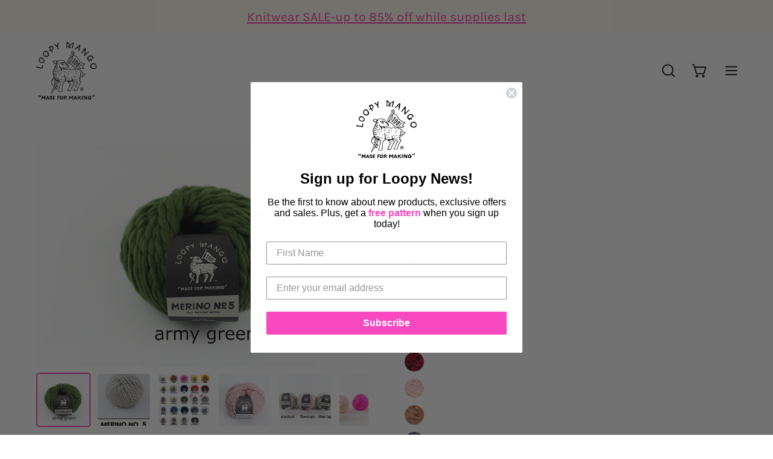

--- FILE ---
content_type: text/html; charset=utf-8
request_url: https://loopymango.com/en-ca/collections/merino-wool-diy-kits/products/merino-no-5
body_size: 64704
content:
<!doctype html>
<html class="no-js no-touch" lang="en">
<head>  <meta charset="utf-8">
  <meta http-equiv='X-UA-Compatible' content='IE=edge'>
  <meta name="viewport" content="width=device-width, height=device-height, initial-scale=1.0, minimum-scale=1.0">
  <link rel="canonical" href="https://loopymango.com/en-ca/products/merino-no-5" />
  <link rel="preconnect" href="https://cdn.shopify.com" crossorigin>
  <link rel="preconnect" href="https://fonts.shopify.com" crossorigin>
  <link rel="preconnect" href="https://monorail-edge.shopifysvc.com" crossorigin>

  <link href="//loopymango.com/cdn/shop/t/81/assets/theme.css?v=14419644786640420871689585648" as="style" rel="preload">
  <link href="//loopymango.com/cdn/shop/t/81/assets/lazysizes.min.js?v=111431644619468174291689585648" as="script" rel="preload">
  <link href="//loopymango.com/cdn/shop/t/81/assets/vendor.js?v=74877493214922022811689585648" as="script" rel="preload">
  <link href="//loopymango.com/cdn/shop/t/81/assets/theme.js?v=96355653697188181151689604429" as="script" rel="preload">

  <link rel="preload" as="image" href="//loopymango.com/cdn/shop/t/81/assets/loading.svg?v=91665432863842511931689585648"><style data-shopify>:root { --loader-image-size: 150px; }:root { --loader-image-size: 320px; }html:not(.is-loading) .loading-overlay { opacity: 0; visibility: hidden; pointer-events: none; }
    .loading-overlay { position: fixed; top: 0; left: 0; z-index: 99999; width: 100vw; height: 100vh; display: flex; align-items: center; justify-content: center; background: var(--bg); transition: opacity 0.3s ease-out, visibility 0s linear 0.3s; }
    .loading-overlay .loader__image--fallback { width: 320px; height: 100%; background: var(--loader-image) no-repeat center center/contain; }
    .loader__image__holder { position: absolute; top: 0; left: 0; width: 100%; height: 100%; font-size: 0; display: flex; align-items: center; justify-content: center; animation: pulse-loading 2s infinite ease-in-out; }
    .loader__image { max-width: 150px; height: auto; object-fit: contain; }</style><script>
    const loadingAppearance = "once";
    const loaded = sessionStorage.getItem('loaded');

    if (loadingAppearance === 'once') {
      if (loaded === null) {
        sessionStorage.setItem('loaded', true);
        document.documentElement.classList.add('is-loading');
      }
    } else {
      document.documentElement.classList.add('is-loading');
    }
  </script><link rel="shortcut icon" href="//loopymango.com/cdn/shop/files/loopymango_logo_32x32.jpg?v=1659638365" type="image/png" />
  <title>Super Chunky Bulky Merino Wool | Best Yarn for Learning How to Knit &ndash; Loopy Mango</title><meta name="description" content="Learn to knit the fun way with our super-bulky yarn, Merino No. 5. Made from soft merino wool, this beautiful yarn is easy to knit with (perfect for beginners!) and is great for fast projects. Knit a beanie or cowl with just one ball. Other quick, fashionable projects are chunky sweaters, cardigans, and sweater-coats."><link rel="preload" as="font" href="//loopymango.com/cdn/fonts/karla/karla_n4.40497e07df527e6a50e58fb17ef1950c72f3e32c.woff2" type="font/woff2" crossorigin><link rel="preload" as="font" href="//loopymango.com/cdn/fonts/ovo/ovo_n4.cbcdfe6a371e62394cce345894111238d5c755fe.woff2" type="font/woff2" crossorigin>

<meta property="og:site_name" content="Loopy Mango">
<meta property="og:url" content="https://loopymango.com/en-ca/products/merino-no-5">
<meta property="og:title" content="Super Chunky Bulky Merino Wool | Best Yarn for Learning How to Knit">
<meta property="og:type" content="product">
<meta property="og:description" content="Learn to knit the fun way with our super-bulky yarn, Merino No. 5. Made from soft merino wool, this beautiful yarn is easy to knit with (perfect for beginners!) and is great for fast projects. Knit a beanie or cowl with just one ball. Other quick, fashionable projects are chunky sweaters, cardigans, and sweater-coats."><meta property="og:image" content="http://loopymango.com/cdn/shop/files/M5_ARC_1.jpg?v=1757535224">
  <meta property="og:image:secure_url" content="https://loopymango.com/cdn/shop/files/M5_ARC_1.jpg?v=1757535224">
  <meta property="og:image:width" content="1577">
  <meta property="og:image:height" content="2200"><meta property="og:price:amount" content="49.00">
  <meta property="og:price:currency" content="CAD"><meta name="twitter:site" content="@loopymango"><meta name="twitter:card" content="summary_large_image">
<meta name="twitter:title" content="Super Chunky Bulky Merino Wool | Best Yarn for Learning How to Knit">
<meta name="twitter:description" content="Learn to knit the fun way with our super-bulky yarn, Merino No. 5. Made from soft merino wool, this beautiful yarn is easy to knit with (perfect for beginners!) and is great for fast projects. Knit a beanie or cowl with just one ball. Other quick, fashionable projects are chunky sweaters, cardigans, and sweater-coats.">
<style data-shopify>@font-face {
  font-family: Ovo;
  font-weight: 400;
  font-style: normal;
  font-display: swap;
  src: url("//loopymango.com/cdn/fonts/ovo/ovo_n4.cbcdfe6a371e62394cce345894111238d5c755fe.woff2") format("woff2"),
       url("//loopymango.com/cdn/fonts/ovo/ovo_n4.45d7366896f09aaf8686b8a5de287b8fbe74e5ee.woff") format("woff");
}

@font-face {
  font-family: Karla;
  font-weight: 400;
  font-style: normal;
  font-display: swap;
  src: url("//loopymango.com/cdn/fonts/karla/karla_n4.40497e07df527e6a50e58fb17ef1950c72f3e32c.woff2") format("woff2"),
       url("//loopymango.com/cdn/fonts/karla/karla_n4.e9f6f9de321061073c6bfe03c28976ba8ce6ee18.woff") format("woff");
}









  @font-face {
  font-family: Karla;
  font-weight: 200;
  font-style: normal;
  font-display: swap;
  src: url("//loopymango.com/cdn/fonts/karla/karla_n2.c01c6abcceb59c2dfbe53f16f2fa746054360e79.woff2") format("woff2"),
       url("//loopymango.com/cdn/fonts/karla/karla_n2.1b2a0e8e4007556430943b5a277c57af80b4e6d6.woff") format("woff");
}




  @font-face {
  font-family: Karla;
  font-weight: 500;
  font-style: normal;
  font-display: swap;
  src: url("//loopymango.com/cdn/fonts/karla/karla_n5.0f2c50ba88af8c39d2756f2fc9dfccf18f808828.woff2") format("woff2"),
       url("//loopymango.com/cdn/fonts/karla/karla_n5.88d3e57f788ee4a41fa11fc99b9881ce077acdc2.woff") format("woff");
}




  @font-face {
  font-family: Karla;
  font-weight: 400;
  font-style: italic;
  font-display: swap;
  src: url("//loopymango.com/cdn/fonts/karla/karla_i4.2086039c16bcc3a78a72a2f7b471e3c4a7f873a6.woff2") format("woff2"),
       url("//loopymango.com/cdn/fonts/karla/karla_i4.7b9f59841a5960c16fa2a897a0716c8ebb183221.woff") format("woff");
}




  @font-face {
  font-family: Karla;
  font-weight: 700;
  font-style: italic;
  font-display: swap;
  src: url("//loopymango.com/cdn/fonts/karla/karla_i7.fe031cd65d6e02906286add4f6dda06afc2615f0.woff2") format("woff2"),
       url("//loopymango.com/cdn/fonts/karla/karla_i7.816d4949fa7f7d79314595d7003eda5b44e959e3.woff") format("woff");
}


:root {--COLOR-PRIMARY-OPPOSITE: #000000;
  --COLOR-PRIMARY-OPPOSITE-ALPHA-20: rgba(0, 0, 0, 0.2);
  --COLOR-PRIMARY-LIGHTEN-DARKEN-ALPHA-20: rgba(146, 195, 209, 0.2);
  --COLOR-PRIMARY-LIGHTEN-DARKEN-ALPHA-30: rgba(146, 195, 209, 0.3);

  --PRIMARY-BUTTONS-COLOR-BG: #b6d7e0;
  --PRIMARY-BUTTONS-COLOR-TEXT: #000000;
  --PRIMARY-BUTTONS-COLOR-BORDER: #b6d7e0;

  --PRIMARY-BUTTONS-COLOR-LIGHTEN-DARKEN: #92c3d1;

  --PRIMARY-BUTTONS-COLOR-ALPHA-05: rgba(182, 215, 224, 0.05);
  --PRIMARY-BUTTONS-COLOR-ALPHA-10: rgba(182, 215, 224, 0.1);
  --PRIMARY-BUTTONS-COLOR-ALPHA-50: rgba(182, 215, 224, 0.5);--COLOR-SECONDARY-OPPOSITE: #ffffff;
  --COLOR-SECONDARY-OPPOSITE-ALPHA-20: rgba(255, 255, 255, 0.2);
  --COLOR-SECONDARY-LIGHTEN-DARKEN-ALPHA-20: rgba(255, 109, 195, 0.2);
  --COLOR-SECONDARY-LIGHTEN-DARKEN-ALPHA-30: rgba(255, 109, 195, 0.3);

  --SECONDARY-BUTTONS-COLOR-BG: #ff3aae;
  --SECONDARY-BUTTONS-COLOR-TEXT: #ffffff;
  --SECONDARY-BUTTONS-COLOR-BORDER: #ff3aae;

  --SECONDARY-BUTTONS-COLOR-ALPHA-05: rgba(255, 58, 174, 0.05);
  --SECONDARY-BUTTONS-COLOR-ALPHA-10: rgba(255, 58, 174, 0.1);
  --SECONDARY-BUTTONS-COLOR-ALPHA-50: rgba(255, 58, 174, 0.5);--OUTLINE-BUTTONS-PRIMARY-BG: transparent;
  --OUTLINE-BUTTONS-PRIMARY-TEXT: #b6d7e0;
  --OUTLINE-BUTTONS-PRIMARY-BORDER: #b6d7e0;
  --OUTLINE-BUTTONS-PRIMARY-BG-HOVER: rgba(146, 195, 209, 0.2);

  --OUTLINE-BUTTONS-SECONDARY-BG: transparent;
  --OUTLINE-BUTTONS-SECONDARY-TEXT: #ff3aae;
  --OUTLINE-BUTTONS-SECONDARY-BORDER: #ff3aae;
  --OUTLINE-BUTTONS-SECONDARY-BG-HOVER: rgba(255, 109, 195, 0.2);

  --OUTLINE-BUTTONS-WHITE-BG: transparent;
  --OUTLINE-BUTTONS-WHITE-TEXT: #ffffff;
  --OUTLINE-BUTTONS-WHITE-BORDER: #ffffff;

  --OUTLINE-BUTTONS-BLACK-BG: transparent;
  --OUTLINE-BUTTONS-BLACK-TEXT: #000000;
  --OUTLINE-BUTTONS-BLACK-BORDER: #000000;--OUTLINE-SOLID-BUTTONS-PRIMARY-BG: #b6d7e0;
  --OUTLINE-SOLID-BUTTONS-PRIMARY-TEXT: #000000;
  --OUTLINE-SOLID-BUTTONS-PRIMARY-BORDER: #000000;
  --OUTLINE-SOLID-BUTTONS-PRIMARY-BG-HOVER: rgba(0, 0, 0, 0.2);

  --OUTLINE-SOLID-BUTTONS-SECONDARY-BG: #ff3aae;
  --OUTLINE-SOLID-BUTTONS-SECONDARY-TEXT: #ffffff;
  --OUTLINE-SOLID-BUTTONS-SECONDARY-BORDER: #ffffff;
  --OUTLINE-SOLID-BUTTONS-SECONDARY-BG-HOVER: rgba(255, 255, 255, 0.2);

  --OUTLINE-SOLID-BUTTONS-WHITE-BG: #ffffff;
  --OUTLINE-SOLID-BUTTONS-WHITE-TEXT: #000000;
  --OUTLINE-SOLID-BUTTONS-WHITE-BORDER: #000000;

  --OUTLINE-SOLID-BUTTONS-BLACK-BG: #000000;
  --OUTLINE-SOLID-BUTTONS-BLACK-TEXT: #ffffff;
  --OUTLINE-SOLID-BUTTONS-BLACK-BORDER: #ffffff;--COLOR-HEADING: #ff3aae;
  --COLOR-TEXT: #0d0d0d;
  --COLOR-TEXT-DARKEN: #000000;
  --COLOR-TEXT-LIGHTEN: #404040;
  --COLOR-TEXT-ALPHA-5: rgba(13, 13, 13, 0.05);
  --COLOR-TEXT-ALPHA-8: rgba(13, 13, 13, 0.08);
  --COLOR-TEXT-ALPHA-10: rgba(13, 13, 13, 0.1);
  --COLOR-TEXT-ALPHA-15: rgba(13, 13, 13, 0.15);
  --COLOR-TEXT-ALPHA-20: rgba(13, 13, 13, 0.2);
  --COLOR-TEXT-ALPHA-25: rgba(13, 13, 13, 0.25);
  --COLOR-TEXT-ALPHA-50: rgba(13, 13, 13, 0.5);
  --COLOR-TEXT-ALPHA-60: rgba(13, 13, 13, 0.6);
  --COLOR-TEXT-ALPHA-85: rgba(13, 13, 13, 0.85);

  --COLOR-BG: #ffffff;
  --COLOR-BG-ALPHA-25: rgba(255, 255, 255, 0.25);
  --COLOR-BG-ALPHA-35: rgba(255, 255, 255, 0.35);
  --COLOR-BG-ALPHA-60: rgba(255, 255, 255, 0.6);
  --COLOR-BG-ALPHA-65: rgba(255, 255, 255, 0.65);
  --COLOR-BG-ALPHA-85: rgba(255, 255, 255, 0.85);
  --COLOR-BG-OVERLAY: rgba(255, 255, 255, 0.75);
  --COLOR-BG-DARKEN: #e6e6e6;
  --COLOR-BG-LIGHTEN-DARKEN: #e6e6e6;
  --COLOR-BG-LIGHTEN-DARKEN-2: #cdcdcd;
  --COLOR-BG-LIGHTEN-DARKEN-3: #b3b3b3;
  --COLOR-BG-LIGHTEN-DARKEN-4: #9a9a9a;
  --COLOR-BG-LIGHTEN-DARKEN-CONTRAST: #b3b3b3;
  --COLOR-BG-LIGHTEN-DARKEN-CONTRAST-2: #999999;
  --COLOR-BG-LIGHTEN-DARKEN-CONTRAST-3: #808080;
  --COLOR-BG-LIGHTEN-DARKEN-CONTRAST-4: #666666;

  --COLOR-BG-SECONDARY: #fffced;
  --COLOR-BG-SECONDARY-LIGHTEN-DARKEN: #fff4ba;
  --COLOR-BG-SECONDARY-LIGHTEN-DARKEN-CONTRAST: #edc600;

  --COLOR-BG-ACCENT: #f9f5f5;

  --COLOR-INPUT-BG: #ffffff;

  --COLOR-ACCENT: #ff3aae;
  --COLOR-ACCENT-TEXT: #fff;

  --COLOR-BORDER: #ff3aae;
  --COLOR-BORDER-ALPHA-15: rgba(255, 58, 174, 0.15);
  --COLOR-BORDER-ALPHA-30: rgba(255, 58, 174, 0.3);
  --COLOR-BORDER-ALPHA-50: rgba(255, 58, 174, 0.5);
  --COLOR-BORDER-ALPHA-65: rgba(255, 58, 174, 0.65);
  --COLOR-BORDER-LIGHTEN-DARKEN: #ffd3ed;
  --COLOR-BORDER-HAIRLINE: #f7f7f7;

  --COLOR-SALE-BG: #004ac7;
  --COLOR-SALE-TEXT: #ffffff;
  --COLOR-CUSTOM-BG: #0d6e70;
  --COLOR-CUSTOM-TEXT: #ffffff;
  --COLOR-SOLD-BG: #0d0d0d;
  --COLOR-SOLD-TEXT: #ffffff;
  --COLOR-SAVING-BG: #ff3aae;
  --COLOR-SAVING-TEXT: #ffffff;

  --COLOR-WHITE-BLACK: fff;
  --COLOR-BLACK-WHITE: #000;--COLOR-DISABLED-GREY: rgba(13, 13, 13, 0.05);
  --COLOR-DISABLED-GREY-DARKEN: rgba(13, 13, 13, 0.45);
  --COLOR-ERROR: #D02E2E;
  --COLOR-ERROR-BG: #f3cbcb;
  --COLOR-SUCCESS: #56AD6A;
  --COLOR-SUCCESS-BG: #ECFEF0;
  --COLOR-WARN: #ECBD5E;
  --COLOR-TRANSPARENT: rgba(255, 255, 255, 0);

  --COLOR-WHITE: #ffffff;
  --COLOR-WHITE-DARKEN: #f2f2f2;
  --COLOR-WHITE-ALPHA-10: rgba(255, 255, 255, 0.1);
  --COLOR-WHITE-ALPHA-20: rgba(255, 255, 255, 0.2);
  --COLOR-WHITE-ALPHA-25: rgba(255, 255, 255, 0.25);
  --COLOR-WHITE-ALPHA-50: rgba(255, 255, 255, 0.5);
  --COLOR-WHITE-ALPHA-60: rgba(255, 255, 255, 0.6);
  --COLOR-BLACK: #000000;
  --COLOR-BLACK-LIGHTEN: #1a1a1a;
  --COLOR-BLACK-ALPHA-10: rgba(0, 0, 0, 0.1);
  --COLOR-BLACK-ALPHA-20: rgba(0, 0, 0, 0.2);
  --COLOR-BLACK-ALPHA-25: rgba(0, 0, 0, 0.25);
  --COLOR-BLACK-ALPHA-50: rgba(0, 0, 0, 0.5);
  --COLOR-BLACK-ALPHA-60: rgba(0, 0, 0, 0.6);--FONT-STACK-BODY: Karla, sans-serif;
  --FONT-STYLE-BODY: normal;
  --FONT-STYLE-BODY-ITALIC: italic;
  --FONT-ADJUST-BODY: 1.05;

  --FONT-WEIGHT-BODY: 400;
  --FONT-WEIGHT-BODY-LIGHT: 200;
  --FONT-WEIGHT-BODY-MEDIUM: 700;
  --FONT-WEIGHT-BODY-BOLD: 500;

  --FONT-STACK-HEADING: Ovo, serif;
  --FONT-STYLE-HEADING: normal;
  --FONT-STYLE-HEADING-ITALIC: ;
  --FONT-ADJUST-HEADING: 1.0;

  --FONT-WEIGHT-HEADING: 400;
  --FONT-WEIGHT-HEADING-LIGHT: 300;
  --FONT-WEIGHT-HEADING-MEDIUM: 500;
  --FONT-WEIGHT-HEADING-BOLD: 600;

  --FONT-STACK-NAV: Karla, sans-serif;
  --FONT-STYLE-NAV: normal;
  --FONT-STYLE-NAV-ITALIC: italic;
  --FONT-ADJUST-NAV: 0.95;

  --FONT-WEIGHT-NAV: 400;
  --FONT-WEIGHT-NAV-LIGHT: 200;
  --FONT-WEIGHT-NAV-MEDIUM: 700;
  --FONT-WEIGHT-NAV-BOLD: 500;

  --FONT-STACK-BUTTON: Karla, sans-serif;
  --FONT-STYLE-BUTTON: normal;
  --FONT-STYLE-BUTTON-ITALIC: italic;
  --FONT-ADJUST-BUTTON: 1.0;

  --FONT-WEIGHT-BUTTON: 400;
  --FONT-WEIGHT-BUTTON-MEDIUM: 700;
  --FONT-WEIGHT-BUTTON-BOLD: 500;

  --FONT-STACK-SUBHEADING: Karla, sans-serif;
  --FONT-STYLE-SUBHEADING: normal;
  --FONT-STYLE-SUBHEADING-ITALIC: italic;
  --FONT-ADJUST-SUBHEADING: 1.0;

  --FONT-WEIGHT-SUBHEADING: 400;
  --FONT-WEIGHT-SUBHEADING-LIGHT: 200;
  --FONT-WEIGHT-SUBHEADING-MEDIUM: 700;
  --FONT-WEIGHT-SUBHEADING-BOLD: 500;

  

  --LETTER-SPACING-SUBHEADING: 0.0em;
  --LETTER-SPACING-BUTTON: -0.025em;

  --BUTTON-TEXT-CAPS: uppercase;
  --SUBHEADING-TEXT-CAPS: none;--FONT-SIZE-INPUT: 1.05rem;--RADIUS: 8px;
  --RADIUS-SMALL: 8px;
  --RADIUS-TINY: 8px;
  --RADIUS-BADGE: 3px;
  --RADIUS-CHECKBOX: 4px;
  --RADIUS-TEXTAREA: 8px;--PRODUCT-MEDIA-PADDING-TOP: 150.0%;--BORDER-WIDTH: 2px;--STROKE-WIDTH: 18px;--SITE-WIDTH: 1440px;
  --SITE-WIDTH-NARROW: 840px;--ICON-ARROW-RIGHT: url( "//loopymango.com/cdn/shop/t/81/assets/icon-chevron-right-bold.svg?v=56684163991099016191689585648" );--loading-svg: url( "//loopymango.com/cdn/shop/t/81/assets/loading.svg?v=91665432863842511931689585648" );
  --icon-check: url( "//loopymango.com/cdn/shop/t/81/assets/icon-check.svg?v=175316081881880408121689585648" );
  --icon-check-swatch: url( "//loopymango.com/cdn/shop/t/81/assets/icon-check-swatch.svg?v=131897745589030387781689585648" );
  --icon-zoom-in: url( "//loopymango.com/cdn/shop/t/81/assets/icon-zoom-in.svg?v=157433013461716915331689585648" );
  --icon-zoom-out: url( "//loopymango.com/cdn/shop/t/81/assets/icon-zoom-out.svg?v=164909107869959372931689585648" );--collection-sticky-bar-height: 0px;
  --collection-image-padding-top: 60%;

  --drawer-width: 400px;
  --drawer-transition: transform 0.4s cubic-bezier(0.46, 0.01, 0.32, 1);--gutter: 60px;
  --gutter-mobile: 20px;
  --grid-gutter: 20px;
  --grid-gutter-mobile: 35px;--inner: 20px;
  --inner-tablet: 18px;
  --inner-mobile: 16px;--grid: repeat(4, minmax(0, 1fr));
  --grid-tablet: repeat(3, minmax(0, 1fr));
  --grid-mobile: repeat(2, minmax(0, 1fr));
  --megamenu-grid: repeat(4, minmax(0, 1fr));
  --grid-row: 1 / span 4;--scrollbar-width: 0px;--overlay: #000;
  --overlay-opacity: 1;--swatch-width: 40px;
  --swatch-height: 20px;
  --swatch-size: 32px;
  --swatch-size-mobile: 30px;

  
  --move-offset: 20px;

  
  --autoplay-speed: 2200ms;

  

    --filter-bg: 1.0;
    --product-filter-bg: 1.0;}</style><link href="//loopymango.com/cdn/shop/t/81/assets/theme.css?v=14419644786640420871689585648" rel="stylesheet" type="text/css" media="all" /><script type="text/javascript">
    if (window.MSInputMethodContext && document.documentMode) {
      var scripts = document.getElementsByTagName('script')[0];
      var polyfill = document.createElement("script");
      polyfill.defer = true;
      polyfill.src = "//loopymango.com/cdn/shop/t/81/assets/ie11.js?v=164037955086922138091689585648";

      scripts.parentNode.insertBefore(polyfill, scripts);

      document.documentElement.classList.add('ie11');
    } else {
      document.documentElement.className = document.documentElement.className.replace('no-js', 'js');
    }

    document.addEventListener('lazyloaded', (e) => {
      const lazyImage = e.target.parentNode;
      if (lazyImage.classList.contains('lazy-image')) {
        // Wait for the fade in images animation to complete
        setTimeout(() => {
          lazyImage.style.backgroundImage = 'none';
        }, 500);
      }
    });

    let root = '/en-ca';
    if (root[root.length - 1] !== '/') {
      root = `${root}/`;
    }

    window.theme = {
      routes: {
        root: root,
        cart_url: "\/en-ca\/cart",
        cart_add_url: "\/en-ca\/cart\/add",
        cart_change_url: "\/en-ca\/cart\/change",
        shop_url: "https:\/\/loopymango.com",
        predictiveSearchUrl: '/en-ca/search/suggest',
        product_recommendations_url: "\/en-ca\/recommendations\/products"
      },
      assets: {
        photoswipe: '//loopymango.com/cdn/shop/t/81/assets/photoswipe.js?v=162613001030112971491689585648',
        smoothscroll: '//loopymango.com/cdn/shop/t/81/assets/smoothscroll.js?v=37906625415260927261689585648',
        no_image: "//loopymango.com/cdn/shopifycloud/storefront/assets/no-image-2048-a2addb12_1024x.gif",
        swatches: '//loopymango.com/cdn/shop/t/81/assets/swatches.json?v=20363051620969133381755888752',
        base: "//loopymango.com/cdn/shop/t/81/assets/"
      },
      strings: {
        add_to_cart: "Add to Cart",
        cart_acceptance_error: "You must accept our terms and conditions.",
        cart_empty: "Your cart is currently empty.",
        cart_price: "Price",
        cart_quantity: "Quantity",
        cart_items_one: "{{ count }} item",
        cart_items_many: "{{ count }} items",
        cart_title: "Cart",
        cart_total: "Total",
        continue_shopping: "Continue Shopping",
        free: "Free",
        limit_error: "Sorry, looks like we don\u0026#39;t have enough of this product.",
        preorder: "Pre-Order",
        remove: "Remove",
        sale_badge_text: "Sale",
        saving_badge: "Save {{ discount }}",
        saving_up_to_badge: "Save up to {{ discount }}",
        sold_out: "Sold Out",
        subscription: "Subscription",
        unavailable: "Unavailable",
        unit_price_label: "Unit price",
        unit_price_separator: "per",
        zero_qty_error: "Quantity must be greater than 0.",
        delete_confirm: "Are you sure you wish to delete this address?",
        newsletter_product_availability: "Notify Me When It’s Available"
      },
      icons: {
        plus: '<svg aria-hidden="true" focusable="false" role="presentation" class="icon icon-toggle-plus" viewBox="0 0 192 192"><path d="M30 96h132M96 30v132" stroke="currentColor" stroke-linecap="round" stroke-linejoin="round"/></svg>',
        minus: '<svg aria-hidden="true" focusable="false" role="presentation" class="icon icon-toggle-minus" viewBox="0 0 192 192"><path d="M30 96h132" stroke="currentColor" stroke-linecap="round" stroke-linejoin="round"/></svg>',
        close: '<svg aria-hidden="true" focusable="false" role="presentation" class="icon icon-close" viewBox="0 0 192 192"><path d="M150 42 42 150M150 150 42 42" stroke="currentColor" stroke-linecap="round" stroke-linejoin="round"/></svg>'
      },
      settings: {
        animations: false,
        cartType: "page",
        enableAcceptTerms: false,
        enableInfinityScroll: false,
        enablePaymentButton: false,
        gridImageSize: "cover",
        gridImageAspectRatio: 1.5,
        mobileMenuBehaviour: "trigger",
        productGridHover: "image",
        savingBadgeType: "percentage",
        showSaleBadge: true,
        showSoldBadge: true,
        showSavingBadge: true,
        quickBuy: "none",
        suggestArticles: false,
        suggestCollections: false,
        suggestProducts: true,
        suggestPages: false,
        suggestionsResultsLimit: 10,
        currency_code_enable: true,
        hideInventoryCount: false,
        enableColorSwatchesCollection: true,
      },
      sizes: {
        mobile: 480,
        small: 768,
        large: 1024,
        widescreen: 1440
      },
      moneyFormat: "${{amount}}",
      moneyWithCurrencyFormat: "${{amount}} CAD",
      subtotal: 0,
      info: {
        name: 'Palo Alto'
      },
      version: '5.0.0'
    };
    window.lazySizesConfig = window.lazySizesConfig || {};
    window.lazySizesConfig.preloadAfterLoad = true;
    window.PaloAlto = window.PaloAlto || {};
    window.slate = window.slate || {};
    window.isHeaderTransparent = false;
    window.stickyHeaderHeight = 60;
    window.lastWindowWidth = window.innerWidth || document.documentElement.clientWidth;
  </script>
  <script src="//loopymango.com/cdn/shop/t/81/assets/lazysizes.min.js?v=111431644619468174291689585648" async="async"></script><script src="//loopymango.com/cdn/shop/t/81/assets/vendor.js?v=74877493214922022811689585648" defer="defer"></script>
  <script src="//loopymango.com/cdn/shop/t/81/assets/theme.js?v=96355653697188181151689604429" defer="defer"></script><script>window.performance && window.performance.mark && window.performance.mark('shopify.content_for_header.start');</script><meta name="google-site-verification" content="ieBlmLxNHvldXDt-z8mGUvC4EmfAGRbyMFKvtDhhoCQ">
<meta name="facebook-domain-verification" content="pua9vutxj9ao040b6b4ii337lkqjtp">
<meta name="facebook-domain-verification" content="c4lb5woltgq3a8wzg3lvb8e4yi45ch">
<meta name="google-site-verification" content="ieBlmLxNHvldXDt-z8mGUvC4EmfAGRbyMFKvtDhhoCQ">
<meta id="shopify-digital-wallet" name="shopify-digital-wallet" content="/2496132/digital_wallets/dialog">
<meta name="shopify-checkout-api-token" content="665b015e49e002addca6ad56d60dd037">
<meta id="in-context-paypal-metadata" data-shop-id="2496132" data-venmo-supported="true" data-environment="production" data-locale="en_US" data-paypal-v4="true" data-currency="CAD">
<link rel="alternate" hreflang="x-default" href="https://loopymango.com/products/merino-no-5">
<link rel="alternate" hreflang="en" href="https://loopymango.com/products/merino-no-5">
<link rel="alternate" hreflang="en-CA" href="https://loopymango.com/en-ca/products/merino-no-5">
<link rel="alternate" type="application/json+oembed" href="https://loopymango.com/en-ca/products/merino-no-5.oembed">
<script async="async" src="/checkouts/internal/preloads.js?locale=en-CA"></script>
<link rel="preconnect" href="https://shop.app" crossorigin="anonymous">
<script async="async" src="https://shop.app/checkouts/internal/preloads.js?locale=en-CA&shop_id=2496132" crossorigin="anonymous"></script>
<script id="apple-pay-shop-capabilities" type="application/json">{"shopId":2496132,"countryCode":"US","currencyCode":"CAD","merchantCapabilities":["supports3DS"],"merchantId":"gid:\/\/shopify\/Shop\/2496132","merchantName":"Loopy Mango","requiredBillingContactFields":["postalAddress","email","phone"],"requiredShippingContactFields":["postalAddress","email","phone"],"shippingType":"shipping","supportedNetworks":["visa","masterCard","amex","discover","elo","jcb"],"total":{"type":"pending","label":"Loopy Mango","amount":"1.00"},"shopifyPaymentsEnabled":true,"supportsSubscriptions":true}</script>
<script id="shopify-features" type="application/json">{"accessToken":"665b015e49e002addca6ad56d60dd037","betas":["rich-media-storefront-analytics"],"domain":"loopymango.com","predictiveSearch":true,"shopId":2496132,"locale":"en"}</script>
<script>var Shopify = Shopify || {};
Shopify.shop = "loopy-mango.myshopify.com";
Shopify.locale = "en";
Shopify.currency = {"active":"CAD","rate":"1.4123116"};
Shopify.country = "CA";
Shopify.theme = {"name":"Palo Alto SC PO 17\/07\/23","id":126117249067,"schema_name":"Palo Alto","schema_version":"5.0.0","theme_store_id":777,"role":"main"};
Shopify.theme.handle = "null";
Shopify.theme.style = {"id":null,"handle":null};
Shopify.cdnHost = "loopymango.com/cdn";
Shopify.routes = Shopify.routes || {};
Shopify.routes.root = "/en-ca/";</script>
<script type="module">!function(o){(o.Shopify=o.Shopify||{}).modules=!0}(window);</script>
<script>!function(o){function n(){var o=[];function n(){o.push(Array.prototype.slice.apply(arguments))}return n.q=o,n}var t=o.Shopify=o.Shopify||{};t.loadFeatures=n(),t.autoloadFeatures=n()}(window);</script>
<script>
  window.ShopifyPay = window.ShopifyPay || {};
  window.ShopifyPay.apiHost = "shop.app\/pay";
  window.ShopifyPay.redirectState = null;
</script>
<script id="shop-js-analytics" type="application/json">{"pageType":"product"}</script>
<script defer="defer" async type="module" src="//loopymango.com/cdn/shopifycloud/shop-js/modules/v2/client.init-shop-cart-sync_C5BV16lS.en.esm.js"></script>
<script defer="defer" async type="module" src="//loopymango.com/cdn/shopifycloud/shop-js/modules/v2/chunk.common_CygWptCX.esm.js"></script>
<script type="module">
  await import("//loopymango.com/cdn/shopifycloud/shop-js/modules/v2/client.init-shop-cart-sync_C5BV16lS.en.esm.js");
await import("//loopymango.com/cdn/shopifycloud/shop-js/modules/v2/chunk.common_CygWptCX.esm.js");

  window.Shopify.SignInWithShop?.initShopCartSync?.({"fedCMEnabled":true,"windoidEnabled":true});

</script>
<script>
  window.Shopify = window.Shopify || {};
  if (!window.Shopify.featureAssets) window.Shopify.featureAssets = {};
  window.Shopify.featureAssets['shop-js'] = {"shop-cart-sync":["modules/v2/client.shop-cart-sync_ZFArdW7E.en.esm.js","modules/v2/chunk.common_CygWptCX.esm.js"],"init-fed-cm":["modules/v2/client.init-fed-cm_CmiC4vf6.en.esm.js","modules/v2/chunk.common_CygWptCX.esm.js"],"shop-button":["modules/v2/client.shop-button_tlx5R9nI.en.esm.js","modules/v2/chunk.common_CygWptCX.esm.js"],"shop-cash-offers":["modules/v2/client.shop-cash-offers_DOA2yAJr.en.esm.js","modules/v2/chunk.common_CygWptCX.esm.js","modules/v2/chunk.modal_D71HUcav.esm.js"],"init-windoid":["modules/v2/client.init-windoid_sURxWdc1.en.esm.js","modules/v2/chunk.common_CygWptCX.esm.js"],"shop-toast-manager":["modules/v2/client.shop-toast-manager_ClPi3nE9.en.esm.js","modules/v2/chunk.common_CygWptCX.esm.js"],"init-shop-email-lookup-coordinator":["modules/v2/client.init-shop-email-lookup-coordinator_B8hsDcYM.en.esm.js","modules/v2/chunk.common_CygWptCX.esm.js"],"init-shop-cart-sync":["modules/v2/client.init-shop-cart-sync_C5BV16lS.en.esm.js","modules/v2/chunk.common_CygWptCX.esm.js"],"avatar":["modules/v2/client.avatar_BTnouDA3.en.esm.js"],"pay-button":["modules/v2/client.pay-button_FdsNuTd3.en.esm.js","modules/v2/chunk.common_CygWptCX.esm.js"],"init-customer-accounts":["modules/v2/client.init-customer-accounts_DxDtT_ad.en.esm.js","modules/v2/client.shop-login-button_C5VAVYt1.en.esm.js","modules/v2/chunk.common_CygWptCX.esm.js","modules/v2/chunk.modal_D71HUcav.esm.js"],"init-shop-for-new-customer-accounts":["modules/v2/client.init-shop-for-new-customer-accounts_ChsxoAhi.en.esm.js","modules/v2/client.shop-login-button_C5VAVYt1.en.esm.js","modules/v2/chunk.common_CygWptCX.esm.js","modules/v2/chunk.modal_D71HUcav.esm.js"],"shop-login-button":["modules/v2/client.shop-login-button_C5VAVYt1.en.esm.js","modules/v2/chunk.common_CygWptCX.esm.js","modules/v2/chunk.modal_D71HUcav.esm.js"],"init-customer-accounts-sign-up":["modules/v2/client.init-customer-accounts-sign-up_CPSyQ0Tj.en.esm.js","modules/v2/client.shop-login-button_C5VAVYt1.en.esm.js","modules/v2/chunk.common_CygWptCX.esm.js","modules/v2/chunk.modal_D71HUcav.esm.js"],"shop-follow-button":["modules/v2/client.shop-follow-button_Cva4Ekp9.en.esm.js","modules/v2/chunk.common_CygWptCX.esm.js","modules/v2/chunk.modal_D71HUcav.esm.js"],"checkout-modal":["modules/v2/client.checkout-modal_BPM8l0SH.en.esm.js","modules/v2/chunk.common_CygWptCX.esm.js","modules/v2/chunk.modal_D71HUcav.esm.js"],"lead-capture":["modules/v2/client.lead-capture_Bi8yE_yS.en.esm.js","modules/v2/chunk.common_CygWptCX.esm.js","modules/v2/chunk.modal_D71HUcav.esm.js"],"shop-login":["modules/v2/client.shop-login_D6lNrXab.en.esm.js","modules/v2/chunk.common_CygWptCX.esm.js","modules/v2/chunk.modal_D71HUcav.esm.js"],"payment-terms":["modules/v2/client.payment-terms_CZxnsJam.en.esm.js","modules/v2/chunk.common_CygWptCX.esm.js","modules/v2/chunk.modal_D71HUcav.esm.js"]};
</script>
<script>(function() {
  var isLoaded = false;
  function asyncLoad() {
    if (isLoaded) return;
    isLoaded = true;
    var urls = ["https:\/\/formbuilder.hulkapps.com\/skeletopapp.js?shop=loopy-mango.myshopify.com","https:\/\/www.neowauk.com\/EventProvider\/shopifymodelint_c3077loopy-mango.myshopify.com.js?shop=loopy-mango.myshopify.com","https:\/\/cdn.reamaze.com\/assets\/reamaze-loader.js?shop=loopy-mango.myshopify.com","https:\/\/io.dropinblog.com\/js\/shopify.js?shop=loopy-mango.myshopify.com","https:\/\/cdn.nfcube.com\/instafeed-a52b99c05ec80c8810c706821ae8c06f.js?shop=loopy-mango.myshopify.com","https:\/\/accessories.w3apps.co\/js\/accessories.js?shop=loopy-mango.myshopify.com","https:\/\/productoptions.w3apps.co\/js\/options.js?shop=loopy-mango.myshopify.com","https:\/\/static.klaviyo.com\/onsite\/js\/KUqUCW\/klaviyo.js?company_id=KUqUCW\u0026shop=loopy-mango.myshopify.com","https:\/\/shopify-widget.route.com\/shopify.widget.js?shop=loopy-mango.myshopify.com"];
    for (var i = 0; i < urls.length; i++) {
      var s = document.createElement('script');
      s.type = 'text/javascript';
      s.async = true;
      s.src = urls[i];
      var x = document.getElementsByTagName('script')[0];
      x.parentNode.insertBefore(s, x);
    }
  };
  if(window.attachEvent) {
    window.attachEvent('onload', asyncLoad);
  } else {
    window.addEventListener('load', asyncLoad, false);
  }
})();</script>
<script id="__st">var __st={"a":2496132,"offset":-18000,"reqid":"033284bc-440b-4668-84c4-116b15f46194-1768693469","pageurl":"loopymango.com\/en-ca\/collections\/merino-wool-diy-kits\/products\/merino-no-5","u":"ad3654b447fb","p":"product","rtyp":"product","rid":743118468};</script>
<script>window.ShopifyPaypalV4VisibilityTracking = true;</script>
<script id="captcha-bootstrap">!function(){'use strict';const t='contact',e='account',n='new_comment',o=[[t,t],['blogs',n],['comments',n],[t,'customer']],c=[[e,'customer_login'],[e,'guest_login'],[e,'recover_customer_password'],[e,'create_customer']],r=t=>t.map((([t,e])=>`form[action*='/${t}']:not([data-nocaptcha='true']) input[name='form_type'][value='${e}']`)).join(','),a=t=>()=>t?[...document.querySelectorAll(t)].map((t=>t.form)):[];function s(){const t=[...o],e=r(t);return a(e)}const i='password',u='form_key',d=['recaptcha-v3-token','g-recaptcha-response','h-captcha-response',i],f=()=>{try{return window.sessionStorage}catch{return}},m='__shopify_v',_=t=>t.elements[u];function p(t,e,n=!1){try{const o=window.sessionStorage,c=JSON.parse(o.getItem(e)),{data:r}=function(t){const{data:e,action:n}=t;return t[m]||n?{data:e,action:n}:{data:t,action:n}}(c);for(const[e,n]of Object.entries(r))t.elements[e]&&(t.elements[e].value=n);n&&o.removeItem(e)}catch(o){console.error('form repopulation failed',{error:o})}}const l='form_type',E='cptcha';function T(t){t.dataset[E]=!0}const w=window,h=w.document,L='Shopify',v='ce_forms',y='captcha';let A=!1;((t,e)=>{const n=(g='f06e6c50-85a8-45c8-87d0-21a2b65856fe',I='https://cdn.shopify.com/shopifycloud/storefront-forms-hcaptcha/ce_storefront_forms_captcha_hcaptcha.v1.5.2.iife.js',D={infoText:'Protected by hCaptcha',privacyText:'Privacy',termsText:'Terms'},(t,e,n)=>{const o=w[L][v],c=o.bindForm;if(c)return c(t,g,e,D).then(n);var r;o.q.push([[t,g,e,D],n]),r=I,A||(h.body.append(Object.assign(h.createElement('script'),{id:'captcha-provider',async:!0,src:r})),A=!0)});var g,I,D;w[L]=w[L]||{},w[L][v]=w[L][v]||{},w[L][v].q=[],w[L][y]=w[L][y]||{},w[L][y].protect=function(t,e){n(t,void 0,e),T(t)},Object.freeze(w[L][y]),function(t,e,n,w,h,L){const[v,y,A,g]=function(t,e,n){const i=e?o:[],u=t?c:[],d=[...i,...u],f=r(d),m=r(i),_=r(d.filter((([t,e])=>n.includes(e))));return[a(f),a(m),a(_),s()]}(w,h,L),I=t=>{const e=t.target;return e instanceof HTMLFormElement?e:e&&e.form},D=t=>v().includes(t);t.addEventListener('submit',(t=>{const e=I(t);if(!e)return;const n=D(e)&&!e.dataset.hcaptchaBound&&!e.dataset.recaptchaBound,o=_(e),c=g().includes(e)&&(!o||!o.value);(n||c)&&t.preventDefault(),c&&!n&&(function(t){try{if(!f())return;!function(t){const e=f();if(!e)return;const n=_(t);if(!n)return;const o=n.value;o&&e.removeItem(o)}(t);const e=Array.from(Array(32),(()=>Math.random().toString(36)[2])).join('');!function(t,e){_(t)||t.append(Object.assign(document.createElement('input'),{type:'hidden',name:u})),t.elements[u].value=e}(t,e),function(t,e){const n=f();if(!n)return;const o=[...t.querySelectorAll(`input[type='${i}']`)].map((({name:t})=>t)),c=[...d,...o],r={};for(const[a,s]of new FormData(t).entries())c.includes(a)||(r[a]=s);n.setItem(e,JSON.stringify({[m]:1,action:t.action,data:r}))}(t,e)}catch(e){console.error('failed to persist form',e)}}(e),e.submit())}));const S=(t,e)=>{t&&!t.dataset[E]&&(n(t,e.some((e=>e===t))),T(t))};for(const o of['focusin','change'])t.addEventListener(o,(t=>{const e=I(t);D(e)&&S(e,y())}));const B=e.get('form_key'),M=e.get(l),P=B&&M;t.addEventListener('DOMContentLoaded',(()=>{const t=y();if(P)for(const e of t)e.elements[l].value===M&&p(e,B);[...new Set([...A(),...v().filter((t=>'true'===t.dataset.shopifyCaptcha))])].forEach((e=>S(e,t)))}))}(h,new URLSearchParams(w.location.search),n,t,e,['guest_login'])})(!0,!0)}();</script>
<script integrity="sha256-4kQ18oKyAcykRKYeNunJcIwy7WH5gtpwJnB7kiuLZ1E=" data-source-attribution="shopify.loadfeatures" defer="defer" src="//loopymango.com/cdn/shopifycloud/storefront/assets/storefront/load_feature-a0a9edcb.js" crossorigin="anonymous"></script>
<script crossorigin="anonymous" defer="defer" src="//loopymango.com/cdn/shopifycloud/storefront/assets/shopify_pay/storefront-65b4c6d7.js?v=20250812"></script>
<script data-source-attribution="shopify.dynamic_checkout.dynamic.init">var Shopify=Shopify||{};Shopify.PaymentButton=Shopify.PaymentButton||{isStorefrontPortableWallets:!0,init:function(){window.Shopify.PaymentButton.init=function(){};var t=document.createElement("script");t.src="https://loopymango.com/cdn/shopifycloud/portable-wallets/latest/portable-wallets.en.js",t.type="module",document.head.appendChild(t)}};
</script>
<script data-source-attribution="shopify.dynamic_checkout.buyer_consent">
  function portableWalletsHideBuyerConsent(e){var t=document.getElementById("shopify-buyer-consent"),n=document.getElementById("shopify-subscription-policy-button");t&&n&&(t.classList.add("hidden"),t.setAttribute("aria-hidden","true"),n.removeEventListener("click",e))}function portableWalletsShowBuyerConsent(e){var t=document.getElementById("shopify-buyer-consent"),n=document.getElementById("shopify-subscription-policy-button");t&&n&&(t.classList.remove("hidden"),t.removeAttribute("aria-hidden"),n.addEventListener("click",e))}window.Shopify?.PaymentButton&&(window.Shopify.PaymentButton.hideBuyerConsent=portableWalletsHideBuyerConsent,window.Shopify.PaymentButton.showBuyerConsent=portableWalletsShowBuyerConsent);
</script>
<script data-source-attribution="shopify.dynamic_checkout.cart.bootstrap">document.addEventListener("DOMContentLoaded",(function(){function t(){return document.querySelector("shopify-accelerated-checkout-cart, shopify-accelerated-checkout")}if(t())Shopify.PaymentButton.init();else{new MutationObserver((function(e,n){t()&&(Shopify.PaymentButton.init(),n.disconnect())})).observe(document.body,{childList:!0,subtree:!0})}}));
</script>
<link id="shopify-accelerated-checkout-styles" rel="stylesheet" media="screen" href="https://loopymango.com/cdn/shopifycloud/portable-wallets/latest/accelerated-checkout-backwards-compat.css" crossorigin="anonymous">
<style id="shopify-accelerated-checkout-cart">
        #shopify-buyer-consent {
  margin-top: 1em;
  display: inline-block;
  width: 100%;
}

#shopify-buyer-consent.hidden {
  display: none;
}

#shopify-subscription-policy-button {
  background: none;
  border: none;
  padding: 0;
  text-decoration: underline;
  font-size: inherit;
  cursor: pointer;
}

#shopify-subscription-policy-button::before {
  box-shadow: none;
}

      </style>

<script>window.performance && window.performance.mark && window.performance.mark('shopify.content_for_header.end');</script>

<script>
    window.BOLD = window.BOLD || {};
        window.BOLD.options = window.BOLD.options || {};
        window.BOLD.options.settings = window.BOLD.options.settings || {};
        window.BOLD.options.settings.v1_variant_mode = window.BOLD.options.settings.v1_variant_mode || true;
        window.BOLD.options.settings.hybrid_fix_auto_insert_inputs =
        window.BOLD.options.settings.hybrid_fix_auto_insert_inputs || true;
</script>
<script>window.BOLD = window.BOLD || {};
    window.BOLD.common = window.BOLD.common || {};
    window.BOLD.common.Shopify = window.BOLD.common.Shopify || {};
    window.BOLD.common.Shopify.shop = {
      domain: 'loopymango.com',
      permanent_domain: 'loopy-mango.myshopify.com',
      url: 'https://loopymango.com',
      secure_url: 'https://loopymango.com/en-ca',money_format: "${{amount}}",currency: "USD"
    };
    window.BOLD.common.Shopify.customer = {
      id: null,
      tags: null,
    };
    window.BOLD.common.Shopify.cart = {"note":null,"attributes":{},"original_total_price":0,"total_price":0,"total_discount":0,"total_weight":0.0,"item_count":0,"items":[],"requires_shipping":false,"currency":"CAD","items_subtotal_price":0,"cart_level_discount_applications":[],"checkout_charge_amount":0};
    window.BOLD.common.template = 'product';window.BOLD.common.Shopify.formatMoney = function(money, format) {
        function n(t, e) {
            return "undefined" == typeof t ? e : t
        }
        function r(t, e, r, i) {
            if (e = n(e, 2),
                r = n(r, ","),
                i = n(i, "."),
            isNaN(t) || null == t)
                return 0;
            t = (t / 100).toFixed(e);
            var o = t.split(".")
                , a = o[0].replace(/(\d)(?=(\d\d\d)+(?!\d))/g, "$1" + r)
                , s = o[1] ? i + o[1] : "";
            return a + s
        }
        "string" == typeof money && (money = money.replace(".", ""));
        var i = ""
            , o = /\{\{\s*(\w+)\s*\}\}/
            , a = format || window.BOLD.common.Shopify.shop.money_format || window.Shopify.money_format || "$ {{ amount }}";
        switch (a.match(o)[1]) {
            case "amount":
                i = r(money, 2, ",", ".");
                break;
            case "amount_no_decimals":
                i = r(money, 0, ",", ".");
                break;
            case "amount_with_comma_separator":
                i = r(money, 2, ".", ",");
                break;
            case "amount_no_decimals_with_comma_separator":
                i = r(money, 0, ".", ",");
                break;
            case "amount_with_space_separator":
                i = r(money, 2, " ", ",");
                break;
            case "amount_no_decimals_with_space_separator":
                i = r(money, 0, " ", ",");
                break;
            case "amount_with_apostrophe_separator":
                i = r(money, 2, "'", ".");
                break;
        }
        return a.replace(o, i);
    };
    window.BOLD.common.Shopify.saveProduct = function (handle, product) {
      if (typeof handle === 'string' && typeof window.BOLD.common.Shopify.products[handle] === 'undefined') {
        if (typeof product === 'number') {
          window.BOLD.common.Shopify.handles[product] = handle;
          product = { id: product };
        }
        window.BOLD.common.Shopify.products[handle] = product;
      }
    };
    window.BOLD.common.Shopify.saveVariant = function (variant_id, variant) {
      if (typeof variant_id === 'number' && typeof window.BOLD.common.Shopify.variants[variant_id] === 'undefined') {
        window.BOLD.common.Shopify.variants[variant_id] = variant;
      }
    };window.BOLD.common.Shopify.products = window.BOLD.common.Shopify.products || {};
    window.BOLD.common.Shopify.variants = window.BOLD.common.Shopify.variants || {};
    window.BOLD.common.Shopify.handles = window.BOLD.common.Shopify.handles || {};window.BOLD.common.Shopify.handle = "merino-no-5"
window.BOLD.common.Shopify.saveProduct("merino-no-5", 743118468);window.BOLD.common.Shopify.saveVariant(42082282274859, { product_id: 743118468, product_handle: "merino-no-5", price: 4900, group_id: '', csp_metafield: {}});window.BOLD.common.Shopify.saveVariant(16203185520683, { product_id: 743118468, product_handle: "merino-no-5", price: 4900, group_id: '', csp_metafield: {}});window.BOLD.common.Shopify.saveVariant(42082334605355, { product_id: 743118468, product_handle: "merino-no-5", price: 4900, group_id: '', csp_metafield: {}});window.BOLD.common.Shopify.saveVariant(12252610884, { product_id: 743118468, product_handle: "merino-no-5", price: 4900, group_id: '', csp_metafield: {}});window.BOLD.common.Shopify.saveVariant(51822608452, { product_id: 743118468, product_handle: "merino-no-5", price: 4900, group_id: '', csp_metafield: {}});window.BOLD.common.Shopify.saveVariant(51822640644, { product_id: 743118468, product_handle: "merino-no-5", price: 4900, group_id: '', csp_metafield: {}});window.BOLD.common.Shopify.saveVariant(16203176575019, { product_id: 743118468, product_handle: "merino-no-5", price: 4900, group_id: '', csp_metafield: {}});window.BOLD.common.Shopify.saveVariant(12253090308, { product_id: 743118468, product_handle: "merino-no-5", price: 4900, group_id: '', csp_metafield: {}});window.BOLD.common.Shopify.saveVariant(2495692868, { product_id: 743118468, product_handle: "merino-no-5", price: 4900, group_id: '', csp_metafield: {}});window.BOLD.common.Shopify.saveVariant(31583834996779, { product_id: 743118468, product_handle: "merino-no-5", price: 4900, group_id: '', csp_metafield: {}});window.BOLD.common.Shopify.saveVariant(51822605572, { product_id: 743118468, product_handle: "merino-no-5", price: 4900, group_id: '', csp_metafield: {}});window.BOLD.common.Shopify.saveVariant(16203188011051, { product_id: 743118468, product_handle: "merino-no-5", price: 4900, group_id: '', csp_metafield: {}});window.BOLD.common.Shopify.saveVariant(16203178475563, { product_id: 743118468, product_handle: "merino-no-5", price: 4900, group_id: '', csp_metafield: {}});window.BOLD.common.Shopify.saveVariant(2495692804, { product_id: 743118468, product_handle: "merino-no-5", price: 4900, group_id: '', csp_metafield: {}});window.BOLD.common.Shopify.saveVariant(2495693188, { product_id: 743118468, product_handle: "merino-no-5", price: 4900, group_id: '', csp_metafield: {}});window.BOLD.common.Shopify.saveVariant(31583834079275, { product_id: 743118468, product_handle: "merino-no-5", price: 4900, group_id: '', csp_metafield: {}});window.BOLD.common.Shopify.saveVariant(31583831162923, { product_id: 743118468, product_handle: "merino-no-5", price: 4900, group_id: '', csp_metafield: {}});window.BOLD.common.Shopify.saveVariant(31406367539243, { product_id: 743118468, product_handle: "merino-no-5", price: 4900, group_id: '', csp_metafield: {}});window.BOLD.common.Shopify.saveVariant(12252309572, { product_id: 743118468, product_handle: "merino-no-5", price: 4900, group_id: '', csp_metafield: {}});window.BOLD.common.Shopify.saveVariant(2495693060, { product_id: 743118468, product_handle: "merino-no-5", price: 4900, group_id: '', csp_metafield: {}});window.BOLD.common.Shopify.saveVariant(33066185359403, { product_id: 743118468, product_handle: "merino-no-5", price: 4900, group_id: '', csp_metafield: {}});window.BOLD.common.Shopify.saveVariant(32004774068267, { product_id: 743118468, product_handle: "merino-no-5", price: 4900, group_id: '', csp_metafield: {}});window.BOLD.common.Shopify.saveVariant(32004774101035, { product_id: 743118468, product_handle: "merino-no-5", price: 4900, group_id: '', csp_metafield: {}});window.BOLD.apps_installed = {"Product Options":2} || {};window.BOLD.common.Shopify.saveProduct("merino-no-5", 743118468);window.BOLD.common.Shopify.saveVariant(42082282274859, { product_id: 743118468, product_handle: "merino-no-5", price: 4900, group_id: '', csp_metafield: {}});window.BOLD.common.Shopify.saveVariant(16203185520683, { product_id: 743118468, product_handle: "merino-no-5", price: 4900, group_id: '', csp_metafield: {}});window.BOLD.common.Shopify.saveVariant(42082334605355, { product_id: 743118468, product_handle: "merino-no-5", price: 4900, group_id: '', csp_metafield: {}});window.BOLD.common.Shopify.saveVariant(12252610884, { product_id: 743118468, product_handle: "merino-no-5", price: 4900, group_id: '', csp_metafield: {}});window.BOLD.common.Shopify.saveVariant(51822608452, { product_id: 743118468, product_handle: "merino-no-5", price: 4900, group_id: '', csp_metafield: {}});window.BOLD.common.Shopify.saveVariant(51822640644, { product_id: 743118468, product_handle: "merino-no-5", price: 4900, group_id: '', csp_metafield: {}});window.BOLD.common.Shopify.saveVariant(16203176575019, { product_id: 743118468, product_handle: "merino-no-5", price: 4900, group_id: '', csp_metafield: {}});window.BOLD.common.Shopify.saveVariant(12253090308, { product_id: 743118468, product_handle: "merino-no-5", price: 4900, group_id: '', csp_metafield: {}});window.BOLD.common.Shopify.saveVariant(2495692868, { product_id: 743118468, product_handle: "merino-no-5", price: 4900, group_id: '', csp_metafield: {}});window.BOLD.common.Shopify.saveVariant(31583834996779, { product_id: 743118468, product_handle: "merino-no-5", price: 4900, group_id: '', csp_metafield: {}});window.BOLD.common.Shopify.saveVariant(51822605572, { product_id: 743118468, product_handle: "merino-no-5", price: 4900, group_id: '', csp_metafield: {}});window.BOLD.common.Shopify.saveVariant(16203188011051, { product_id: 743118468, product_handle: "merino-no-5", price: 4900, group_id: '', csp_metafield: {}});window.BOLD.common.Shopify.saveVariant(16203178475563, { product_id: 743118468, product_handle: "merino-no-5", price: 4900, group_id: '', csp_metafield: {}});window.BOLD.common.Shopify.saveVariant(2495692804, { product_id: 743118468, product_handle: "merino-no-5", price: 4900, group_id: '', csp_metafield: {}});window.BOLD.common.Shopify.saveVariant(2495693188, { product_id: 743118468, product_handle: "merino-no-5", price: 4900, group_id: '', csp_metafield: {}});window.BOLD.common.Shopify.saveVariant(31583834079275, { product_id: 743118468, product_handle: "merino-no-5", price: 4900, group_id: '', csp_metafield: {}});window.BOLD.common.Shopify.saveVariant(31583831162923, { product_id: 743118468, product_handle: "merino-no-5", price: 4900, group_id: '', csp_metafield: {}});window.BOLD.common.Shopify.saveVariant(31406367539243, { product_id: 743118468, product_handle: "merino-no-5", price: 4900, group_id: '', csp_metafield: {}});window.BOLD.common.Shopify.saveVariant(12252309572, { product_id: 743118468, product_handle: "merino-no-5", price: 4900, group_id: '', csp_metafield: {}});window.BOLD.common.Shopify.saveVariant(2495693060, { product_id: 743118468, product_handle: "merino-no-5", price: 4900, group_id: '', csp_metafield: {}});window.BOLD.common.Shopify.saveVariant(33066185359403, { product_id: 743118468, product_handle: "merino-no-5", price: 4900, group_id: '', csp_metafield: {}});window.BOLD.common.Shopify.saveVariant(32004774068267, { product_id: 743118468, product_handle: "merino-no-5", price: 4900, group_id: '', csp_metafield: {}});window.BOLD.common.Shopify.saveVariant(32004774101035, { product_id: 743118468, product_handle: "merino-no-5", price: 4900, group_id: '', csp_metafield: {}});window.BOLD.common.Shopify.saveProduct("dream", 1769410920491);window.BOLD.common.Shopify.saveVariant(16042681597995, { product_id: 1769410920491, product_handle: "dream", price: 2000, group_id: '', csp_metafield: {}});window.BOLD.common.Shopify.saveVariant(16042700242987, { product_id: 1769410920491, product_handle: "dream", price: 2000, group_id: '', csp_metafield: {}});window.BOLD.common.Shopify.saveVariant(42082226536491, { product_id: 1769410920491, product_handle: "dream", price: 2000, group_id: '', csp_metafield: {}});window.BOLD.common.Shopify.saveVariant(33093902270507, { product_id: 1769410920491, product_handle: "dream", price: 2000, group_id: '', csp_metafield: {}});window.BOLD.common.Shopify.saveVariant(31633958469675, { product_id: 1769410920491, product_handle: "dream", price: 2000, group_id: '', csp_metafield: {}});window.BOLD.common.Shopify.saveVariant(16042681630763, { product_id: 1769410920491, product_handle: "dream", price: 2000, group_id: '', csp_metafield: {}});window.BOLD.common.Shopify.saveVariant(16042681761835, { product_id: 1769410920491, product_handle: "dream", price: 2000, group_id: '', csp_metafield: {}});window.BOLD.common.Shopify.saveVariant(33093902499883, { product_id: 1769410920491, product_handle: "dream", price: 2000, group_id: '', csp_metafield: {}});window.BOLD.common.Shopify.saveVariant(31633958764587, { product_id: 1769410920491, product_handle: "dream", price: 2000, group_id: '', csp_metafield: {}});window.BOLD.common.Shopify.saveVariant(31633958240299, { product_id: 1769410920491, product_handle: "dream", price: 2000, group_id: '', csp_metafield: {}});window.BOLD.common.Shopify.saveVariant(31633958961195, { product_id: 1769410920491, product_handle: "dream", price: 2000, group_id: '', csp_metafield: {}});window.BOLD.common.Shopify.saveVariant(16042681663531, { product_id: 1769410920491, product_handle: "dream", price: 2000, group_id: '', csp_metafield: {}});window.BOLD.common.Shopify.saveVariant(40559737798699, { product_id: 1769410920491, product_handle: "dream", price: 2000, group_id: '', csp_metafield: {}});window.BOLD.common.Shopify.saveVariant(39466257055787, { product_id: 1769410920491, product_handle: "dream", price: 2000, group_id: '', csp_metafield: {}});window.BOLD.common.Shopify.saveVariant(16042681696299, { product_id: 1769410920491, product_handle: "dream", price: 2000, group_id: '', csp_metafield: {}});window.BOLD.common.Shopify.saveVariant(39466257940523, { product_id: 1769410920491, product_handle: "dream", price: 2000, group_id: '', csp_metafield: {}});window.BOLD.common.Shopify.saveVariant(16042700210219, { product_id: 1769410920491, product_handle: "dream", price: 2000, group_id: '', csp_metafield: {}});window.BOLD.common.Shopify.saveVariant(42082190524459, { product_id: 1769410920491, product_handle: "dream", price: 2000, group_id: '', csp_metafield: {}});window.BOLD.common.Shopify.saveVariant(31633957519403, { product_id: 1769410920491, product_handle: "dream", price: 2000, group_id: '', csp_metafield: {}});window.BOLD.common.Shopify.saveVariant(31633957748779, { product_id: 1769410920491, product_handle: "dream", price: 2000, group_id: '', csp_metafield: {}});window.BOLD.common.Shopify.saveVariant(31633958830123, { product_id: 1769410920491, product_handle: "dream", price: 2000, group_id: '', csp_metafield: {}});window.BOLD.common.Shopify.saveVariant(16042700144683, { product_id: 1769410920491, product_handle: "dream", price: 2000, group_id: '', csp_metafield: {}});window.BOLD.common.Shopify.saveVariant(16042681794603, { product_id: 1769410920491, product_handle: "dream", price: 2000, group_id: '', csp_metafield: {}});window.BOLD.common.Shopify.saveVariant(33093902204971, { product_id: 1769410920491, product_handle: "dream", price: 2000, group_id: '', csp_metafield: {}});window.BOLD.common.Shopify.saveVariant(32004672421931, { product_id: 1769410920491, product_handle: "dream", price: 2000, group_id: '', csp_metafield: {}});window.BOLD.common.Shopify.saveVariant(32004673175595, { product_id: 1769410920491, product_handle: "dream", price: 2000, group_id: '', csp_metafield: {}});window.BOLD.common.Shopify.saveProduct("diy-kit-rhinebeck-cardigan-merino-worsted", 1826372714539);window.BOLD.common.Shopify.saveVariant(32004661411883, { product_id: 1826372714539, product_handle: "diy-kit-rhinebeck-cardigan-merino-worsted", price: 11600, group_id: '', csp_metafield: {}});window.BOLD.common.Shopify.saveVariant(32004661444651, { product_id: 1826372714539, product_handle: "diy-kit-rhinebeck-cardigan-merino-worsted", price: 13600, group_id: '', csp_metafield: {}});window.BOLD.common.Shopify.saveVariant(32004661477419, { product_id: 1826372714539, product_handle: "diy-kit-rhinebeck-cardigan-merino-worsted", price: 15600, group_id: '', csp_metafield: {}});window.BOLD.common.Shopify.saveVariant(32004661542955, { product_id: 1826372714539, product_handle: "diy-kit-rhinebeck-cardigan-merino-worsted", price: 17600, group_id: '', csp_metafield: {}});window.BOLD.common.Shopify.saveVariant(41854885822507, { product_id: 1826372714539, product_handle: "diy-kit-rhinebeck-cardigan-merino-worsted", price: 11600, group_id: '', csp_metafield: {}});window.BOLD.common.Shopify.saveVariant(41854885855275, { product_id: 1826372714539, product_handle: "diy-kit-rhinebeck-cardigan-merino-worsted", price: 13600, group_id: '', csp_metafield: {}});window.BOLD.common.Shopify.saveVariant(41854885888043, { product_id: 1826372714539, product_handle: "diy-kit-rhinebeck-cardigan-merino-worsted", price: 15600, group_id: '', csp_metafield: {}});window.BOLD.common.Shopify.saveVariant(41854885920811, { product_id: 1826372714539, product_handle: "diy-kit-rhinebeck-cardigan-merino-worsted", price: 17600, group_id: '', csp_metafield: {}});window.BOLD.common.Shopify.saveVariant(41854886084651, { product_id: 1826372714539, product_handle: "diy-kit-rhinebeck-cardigan-merino-worsted", price: 11600, group_id: '', csp_metafield: {}});window.BOLD.common.Shopify.saveVariant(41854886117419, { product_id: 1826372714539, product_handle: "diy-kit-rhinebeck-cardigan-merino-worsted", price: 13600, group_id: '', csp_metafield: {}});window.BOLD.common.Shopify.saveVariant(41854886150187, { product_id: 1826372714539, product_handle: "diy-kit-rhinebeck-cardigan-merino-worsted", price: 15600, group_id: '', csp_metafield: {}});window.BOLD.common.Shopify.saveVariant(41854886182955, { product_id: 1826372714539, product_handle: "diy-kit-rhinebeck-cardigan-merino-worsted", price: 17600, group_id: '', csp_metafield: {}});window.BOLD.common.Shopify.saveVariant(41854885953579, { product_id: 1826372714539, product_handle: "diy-kit-rhinebeck-cardigan-merino-worsted", price: 11600, group_id: '', csp_metafield: {}});window.BOLD.common.Shopify.saveVariant(41854885986347, { product_id: 1826372714539, product_handle: "diy-kit-rhinebeck-cardigan-merino-worsted", price: 13600, group_id: '', csp_metafield: {}});window.BOLD.common.Shopify.saveVariant(41854886019115, { product_id: 1826372714539, product_handle: "diy-kit-rhinebeck-cardigan-merino-worsted", price: 15600, group_id: '', csp_metafield: {}});window.BOLD.common.Shopify.saveVariant(41854886051883, { product_id: 1826372714539, product_handle: "diy-kit-rhinebeck-cardigan-merino-worsted", price: 17600, group_id: '', csp_metafield: {}});window.BOLD.common.Shopify.saveVariant(41854886215723, { product_id: 1826372714539, product_handle: "diy-kit-rhinebeck-cardigan-merino-worsted", price: 11600, group_id: '', csp_metafield: {}});window.BOLD.common.Shopify.saveVariant(41854886248491, { product_id: 1826372714539, product_handle: "diy-kit-rhinebeck-cardigan-merino-worsted", price: 13600, group_id: '', csp_metafield: {}});window.BOLD.common.Shopify.saveVariant(41854886281259, { product_id: 1826372714539, product_handle: "diy-kit-rhinebeck-cardigan-merino-worsted", price: 15600, group_id: '', csp_metafield: {}});window.BOLD.common.Shopify.saveVariant(41854886314027, { product_id: 1826372714539, product_handle: "diy-kit-rhinebeck-cardigan-merino-worsted", price: 17600, group_id: '', csp_metafield: {}});window.BOLD.common.Shopify.saveVariant(41854886346795, { product_id: 1826372714539, product_handle: "diy-kit-rhinebeck-cardigan-merino-worsted", price: 11600, group_id: '', csp_metafield: {}});window.BOLD.common.Shopify.saveVariant(41854886379563, { product_id: 1826372714539, product_handle: "diy-kit-rhinebeck-cardigan-merino-worsted", price: 13600, group_id: '', csp_metafield: {}});window.BOLD.common.Shopify.saveVariant(41854886412331, { product_id: 1826372714539, product_handle: "diy-kit-rhinebeck-cardigan-merino-worsted", price: 15600, group_id: '', csp_metafield: {}});window.BOLD.common.Shopify.saveVariant(41854886445099, { product_id: 1826372714539, product_handle: "diy-kit-rhinebeck-cardigan-merino-worsted", price: 17600, group_id: '', csp_metafield: {}});window.BOLD.common.Shopify.saveVariant(41854886477867, { product_id: 1826372714539, product_handle: "diy-kit-rhinebeck-cardigan-merino-worsted", price: 11600, group_id: '', csp_metafield: {}});window.BOLD.common.Shopify.saveVariant(41854886510635, { product_id: 1826372714539, product_handle: "diy-kit-rhinebeck-cardigan-merino-worsted", price: 13600, group_id: '', csp_metafield: {}});window.BOLD.common.Shopify.saveVariant(41854886543403, { product_id: 1826372714539, product_handle: "diy-kit-rhinebeck-cardigan-merino-worsted", price: 15600, group_id: '', csp_metafield: {}});window.BOLD.common.Shopify.saveVariant(41854886576171, { product_id: 1826372714539, product_handle: "diy-kit-rhinebeck-cardigan-merino-worsted", price: 17600, group_id: '', csp_metafield: {}});window.BOLD.common.Shopify.saveVariant(41854886608939, { product_id: 1826372714539, product_handle: "diy-kit-rhinebeck-cardigan-merino-worsted", price: 11600, group_id: '', csp_metafield: {}});window.BOLD.common.Shopify.saveVariant(41854886641707, { product_id: 1826372714539, product_handle: "diy-kit-rhinebeck-cardigan-merino-worsted", price: 13600, group_id: '', csp_metafield: {}});window.BOLD.common.Shopify.saveVariant(41854886674475, { product_id: 1826372714539, product_handle: "diy-kit-rhinebeck-cardigan-merino-worsted", price: 15600, group_id: '', csp_metafield: {}});window.BOLD.common.Shopify.saveVariant(41854886707243, { product_id: 1826372714539, product_handle: "diy-kit-rhinebeck-cardigan-merino-worsted", price: 17600, group_id: '', csp_metafield: {}});window.BOLD.common.Shopify.saveVariant(41854886740011, { product_id: 1826372714539, product_handle: "diy-kit-rhinebeck-cardigan-merino-worsted", price: 11600, group_id: '', csp_metafield: {}});window.BOLD.common.Shopify.saveVariant(41854886772779, { product_id: 1826372714539, product_handle: "diy-kit-rhinebeck-cardigan-merino-worsted", price: 13600, group_id: '', csp_metafield: {}});window.BOLD.common.Shopify.saveVariant(41854886805547, { product_id: 1826372714539, product_handle: "diy-kit-rhinebeck-cardigan-merino-worsted", price: 15600, group_id: '', csp_metafield: {}});window.BOLD.common.Shopify.saveVariant(41854886838315, { product_id: 1826372714539, product_handle: "diy-kit-rhinebeck-cardigan-merino-worsted", price: 17600, group_id: '', csp_metafield: {}});window.BOLD.common.Shopify.saveVariant(41854886871083, { product_id: 1826372714539, product_handle: "diy-kit-rhinebeck-cardigan-merino-worsted", price: 11600, group_id: '', csp_metafield: {}});window.BOLD.common.Shopify.saveVariant(41854886903851, { product_id: 1826372714539, product_handle: "diy-kit-rhinebeck-cardigan-merino-worsted", price: 13600, group_id: '', csp_metafield: {}});window.BOLD.common.Shopify.saveVariant(41854886936619, { product_id: 1826372714539, product_handle: "diy-kit-rhinebeck-cardigan-merino-worsted", price: 15600, group_id: '', csp_metafield: {}});window.BOLD.common.Shopify.saveVariant(41854886969387, { product_id: 1826372714539, product_handle: "diy-kit-rhinebeck-cardigan-merino-worsted", price: 17600, group_id: '', csp_metafield: {}});window.BOLD.common.Shopify.saveVariant(41854887002155, { product_id: 1826372714539, product_handle: "diy-kit-rhinebeck-cardigan-merino-worsted", price: 11600, group_id: '', csp_metafield: {}});window.BOLD.common.Shopify.saveVariant(41854887034923, { product_id: 1826372714539, product_handle: "diy-kit-rhinebeck-cardigan-merino-worsted", price: 13600, group_id: '', csp_metafield: {}});window.BOLD.common.Shopify.saveVariant(41854887067691, { product_id: 1826372714539, product_handle: "diy-kit-rhinebeck-cardigan-merino-worsted", price: 15600, group_id: '', csp_metafield: {}});window.BOLD.common.Shopify.saveVariant(41854887100459, { product_id: 1826372714539, product_handle: "diy-kit-rhinebeck-cardigan-merino-worsted", price: 17600, group_id: '', csp_metafield: {}});window.BOLD.common.Shopify.saveVariant(41854887133227, { product_id: 1826372714539, product_handle: "diy-kit-rhinebeck-cardigan-merino-worsted", price: 11600, group_id: '', csp_metafield: {}});window.BOLD.common.Shopify.saveVariant(41854887165995, { product_id: 1826372714539, product_handle: "diy-kit-rhinebeck-cardigan-merino-worsted", price: 13600, group_id: '', csp_metafield: {}});window.BOLD.common.Shopify.saveVariant(41854887198763, { product_id: 1826372714539, product_handle: "diy-kit-rhinebeck-cardigan-merino-worsted", price: 15600, group_id: '', csp_metafield: {}});window.BOLD.common.Shopify.saveVariant(41854887231531, { product_id: 1826372714539, product_handle: "diy-kit-rhinebeck-cardigan-merino-worsted", price: 17600, group_id: '', csp_metafield: {}});window.BOLD.common.Shopify.saveVariant(41854887264299, { product_id: 1826372714539, product_handle: "diy-kit-rhinebeck-cardigan-merino-worsted", price: 11600, group_id: '', csp_metafield: {}});window.BOLD.common.Shopify.saveVariant(41854887297067, { product_id: 1826372714539, product_handle: "diy-kit-rhinebeck-cardigan-merino-worsted", price: 13600, group_id: '', csp_metafield: {}});window.BOLD.common.Shopify.saveVariant(41854887329835, { product_id: 1826372714539, product_handle: "diy-kit-rhinebeck-cardigan-merino-worsted", price: 15600, group_id: '', csp_metafield: {}});window.BOLD.common.Shopify.saveVariant(41854887362603, { product_id: 1826372714539, product_handle: "diy-kit-rhinebeck-cardigan-merino-worsted", price: 17600, group_id: '', csp_metafield: {}});window.BOLD.common.Shopify.saveVariant(41854887395371, { product_id: 1826372714539, product_handle: "diy-kit-rhinebeck-cardigan-merino-worsted", price: 11600, group_id: '', csp_metafield: {}});window.BOLD.common.Shopify.saveVariant(41854887428139, { product_id: 1826372714539, product_handle: "diy-kit-rhinebeck-cardigan-merino-worsted", price: 13600, group_id: '', csp_metafield: {}});window.BOLD.common.Shopify.saveVariant(41854887460907, { product_id: 1826372714539, product_handle: "diy-kit-rhinebeck-cardigan-merino-worsted", price: 15600, group_id: '', csp_metafield: {}});window.BOLD.common.Shopify.saveVariant(41854887493675, { product_id: 1826372714539, product_handle: "diy-kit-rhinebeck-cardigan-merino-worsted", price: 17600, group_id: '', csp_metafield: {}});window.BOLD.common.Shopify.saveVariant(41854887526443, { product_id: 1826372714539, product_handle: "diy-kit-rhinebeck-cardigan-merino-worsted", price: 11600, group_id: '', csp_metafield: {}});window.BOLD.common.Shopify.saveVariant(41854887559211, { product_id: 1826372714539, product_handle: "diy-kit-rhinebeck-cardigan-merino-worsted", price: 13600, group_id: '', csp_metafield: {}});window.BOLD.common.Shopify.saveVariant(41854887591979, { product_id: 1826372714539, product_handle: "diy-kit-rhinebeck-cardigan-merino-worsted", price: 15600, group_id: '', csp_metafield: {}});window.BOLD.common.Shopify.saveVariant(41854887624747, { product_id: 1826372714539, product_handle: "diy-kit-rhinebeck-cardigan-merino-worsted", price: 17600, group_id: '', csp_metafield: {}});window.BOLD.common.Shopify.saveVariant(41854887788587, { product_id: 1826372714539, product_handle: "diy-kit-rhinebeck-cardigan-merino-worsted", price: 11600, group_id: '', csp_metafield: {}});window.BOLD.common.Shopify.saveVariant(41854887821355, { product_id: 1826372714539, product_handle: "diy-kit-rhinebeck-cardigan-merino-worsted", price: 13600, group_id: '', csp_metafield: {}});window.BOLD.common.Shopify.saveVariant(41854887854123, { product_id: 1826372714539, product_handle: "diy-kit-rhinebeck-cardigan-merino-worsted", price: 15600, group_id: '', csp_metafield: {}});window.BOLD.common.Shopify.saveVariant(41854887886891, { product_id: 1826372714539, product_handle: "diy-kit-rhinebeck-cardigan-merino-worsted", price: 17600, group_id: '', csp_metafield: {}});window.BOLD.common.Shopify.saveVariant(41854887657515, { product_id: 1826372714539, product_handle: "diy-kit-rhinebeck-cardigan-merino-worsted", price: 11600, group_id: '', csp_metafield: {}});window.BOLD.common.Shopify.saveVariant(41854887690283, { product_id: 1826372714539, product_handle: "diy-kit-rhinebeck-cardigan-merino-worsted", price: 13600, group_id: '', csp_metafield: {}});window.BOLD.common.Shopify.saveVariant(41854887723051, { product_id: 1826372714539, product_handle: "diy-kit-rhinebeck-cardigan-merino-worsted", price: 15600, group_id: '', csp_metafield: {}});window.BOLD.common.Shopify.saveVariant(41854887755819, { product_id: 1826372714539, product_handle: "diy-kit-rhinebeck-cardigan-merino-worsted", price: 17600, group_id: '', csp_metafield: {}});window.BOLD.common.Shopify.saveVariant(41854887919659, { product_id: 1826372714539, product_handle: "diy-kit-rhinebeck-cardigan-merino-worsted", price: 11600, group_id: '', csp_metafield: {}});window.BOLD.common.Shopify.saveVariant(41854887952427, { product_id: 1826372714539, product_handle: "diy-kit-rhinebeck-cardigan-merino-worsted", price: 13600, group_id: '', csp_metafield: {}});window.BOLD.common.Shopify.saveVariant(41854887985195, { product_id: 1826372714539, product_handle: "diy-kit-rhinebeck-cardigan-merino-worsted", price: 15600, group_id: '', csp_metafield: {}});window.BOLD.common.Shopify.saveVariant(41854888017963, { product_id: 1826372714539, product_handle: "diy-kit-rhinebeck-cardigan-merino-worsted", price: 17600, group_id: '', csp_metafield: {}});window.BOLD.common.Shopify.saveVariant(41854888050731, { product_id: 1826372714539, product_handle: "diy-kit-rhinebeck-cardigan-merino-worsted", price: 11600, group_id: '', csp_metafield: {}});window.BOLD.common.Shopify.saveVariant(41854888083499, { product_id: 1826372714539, product_handle: "diy-kit-rhinebeck-cardigan-merino-worsted", price: 13600, group_id: '', csp_metafield: {}});window.BOLD.common.Shopify.saveVariant(41854888116267, { product_id: 1826372714539, product_handle: "diy-kit-rhinebeck-cardigan-merino-worsted", price: 15600, group_id: '', csp_metafield: {}});window.BOLD.common.Shopify.saveVariant(41854888149035, { product_id: 1826372714539, product_handle: "diy-kit-rhinebeck-cardigan-merino-worsted", price: 17600, group_id: '', csp_metafield: {}});window.BOLD.common.Shopify.saveVariant(41854888181803, { product_id: 1826372714539, product_handle: "diy-kit-rhinebeck-cardigan-merino-worsted", price: 11600, group_id: '', csp_metafield: {}});window.BOLD.common.Shopify.saveVariant(41854888214571, { product_id: 1826372714539, product_handle: "diy-kit-rhinebeck-cardigan-merino-worsted", price: 13600, group_id: '', csp_metafield: {}});window.BOLD.common.Shopify.saveVariant(41854888247339, { product_id: 1826372714539, product_handle: "diy-kit-rhinebeck-cardigan-merino-worsted", price: 15600, group_id: '', csp_metafield: {}});window.BOLD.common.Shopify.saveVariant(41854888280107, { product_id: 1826372714539, product_handle: "diy-kit-rhinebeck-cardigan-merino-worsted", price: 17600, group_id: '', csp_metafield: {}});window.BOLD.common.Shopify.saveVariant(41854888312875, { product_id: 1826372714539, product_handle: "diy-kit-rhinebeck-cardigan-merino-worsted", price: 11600, group_id: '', csp_metafield: {}});window.BOLD.common.Shopify.saveVariant(41854888345643, { product_id: 1826372714539, product_handle: "diy-kit-rhinebeck-cardigan-merino-worsted", price: 13600, group_id: '', csp_metafield: {}});window.BOLD.common.Shopify.saveVariant(41854888378411, { product_id: 1826372714539, product_handle: "diy-kit-rhinebeck-cardigan-merino-worsted", price: 15600, group_id: '', csp_metafield: {}});window.BOLD.common.Shopify.saveVariant(41854888411179, { product_id: 1826372714539, product_handle: "diy-kit-rhinebeck-cardigan-merino-worsted", price: 17600, group_id: '', csp_metafield: {}});window.BOLD.common.Shopify.saveVariant(41854888443947, { product_id: 1826372714539, product_handle: "diy-kit-rhinebeck-cardigan-merino-worsted", price: 11600, group_id: '', csp_metafield: {}});window.BOLD.common.Shopify.saveVariant(41854888476715, { product_id: 1826372714539, product_handle: "diy-kit-rhinebeck-cardigan-merino-worsted", price: 13600, group_id: '', csp_metafield: {}});window.BOLD.common.Shopify.saveVariant(41854888509483, { product_id: 1826372714539, product_handle: "diy-kit-rhinebeck-cardigan-merino-worsted", price: 15600, group_id: '', csp_metafield: {}});window.BOLD.common.Shopify.saveVariant(41854888542251, { product_id: 1826372714539, product_handle: "diy-kit-rhinebeck-cardigan-merino-worsted", price: 17600, group_id: '', csp_metafield: {}});window.BOLD.common.Shopify.saveVariant(41854888575019, { product_id: 1826372714539, product_handle: "diy-kit-rhinebeck-cardigan-merino-worsted", price: 11600, group_id: '', csp_metafield: {}});window.BOLD.common.Shopify.saveVariant(41854888607787, { product_id: 1826372714539, product_handle: "diy-kit-rhinebeck-cardigan-merino-worsted", price: 13600, group_id: '', csp_metafield: {}});window.BOLD.common.Shopify.saveVariant(41854888640555, { product_id: 1826372714539, product_handle: "diy-kit-rhinebeck-cardigan-merino-worsted", price: 15600, group_id: '', csp_metafield: {}});window.BOLD.common.Shopify.saveVariant(41854888673323, { product_id: 1826372714539, product_handle: "diy-kit-rhinebeck-cardigan-merino-worsted", price: 17600, group_id: '', csp_metafield: {}});window.BOLD.common.Shopify.saveVariant(41854888706091, { product_id: 1826372714539, product_handle: "diy-kit-rhinebeck-cardigan-merino-worsted", price: 11600, group_id: '', csp_metafield: {}});window.BOLD.common.Shopify.saveVariant(41854888738859, { product_id: 1826372714539, product_handle: "diy-kit-rhinebeck-cardigan-merino-worsted", price: 13600, group_id: '', csp_metafield: {}});window.BOLD.common.Shopify.saveVariant(41854888771627, { product_id: 1826372714539, product_handle: "diy-kit-rhinebeck-cardigan-merino-worsted", price: 15600, group_id: '', csp_metafield: {}});window.BOLD.common.Shopify.saveVariant(41854888804395, { product_id: 1826372714539, product_handle: "diy-kit-rhinebeck-cardigan-merino-worsted", price: 17600, group_id: '', csp_metafield: {}});window.BOLD.common.Shopify.saveVariant(41854888837163, { product_id: 1826372714539, product_handle: "diy-kit-rhinebeck-cardigan-merino-worsted", price: 11600, group_id: '', csp_metafield: {}});window.BOLD.common.Shopify.saveVariant(41854888869931, { product_id: 1826372714539, product_handle: "diy-kit-rhinebeck-cardigan-merino-worsted", price: 13600, group_id: '', csp_metafield: {}});window.BOLD.common.Shopify.saveVariant(41854888902699, { product_id: 1826372714539, product_handle: "diy-kit-rhinebeck-cardigan-merino-worsted", price: 15600, group_id: '', csp_metafield: {}});window.BOLD.common.Shopify.saveVariant(41854888935467, { product_id: 1826372714539, product_handle: "diy-kit-rhinebeck-cardigan-merino-worsted", price: 17600, group_id: '', csp_metafield: {}});window.BOLD.common.Shopify.saveProduct("diy-kit-young-at-heart-vest-dream-merino-worsted", 7017144877099);window.BOLD.common.Shopify.saveVariant(40566738485291, { product_id: 7017144877099, product_handle: "diy-kit-young-at-heart-vest-dream-merino-worsted", price: 9700, group_id: '', csp_metafield: {}});window.BOLD.common.Shopify.saveVariant(40566738550827, { product_id: 7017144877099, product_handle: "diy-kit-young-at-heart-vest-dream-merino-worsted", price: 11600, group_id: '', csp_metafield: {}});window.BOLD.common.Shopify.saveVariant(40566738649131, { product_id: 7017144877099, product_handle: "diy-kit-young-at-heart-vest-dream-merino-worsted", price: 13600, group_id: '', csp_metafield: {}});window.BOLD.common.Shopify.saveVariant(41858731081771, { product_id: 7017144877099, product_handle: "diy-kit-young-at-heart-vest-dream-merino-worsted", price: 9700, group_id: '', csp_metafield: {}});window.BOLD.common.Shopify.saveVariant(41858731114539, { product_id: 7017144877099, product_handle: "diy-kit-young-at-heart-vest-dream-merino-worsted", price: 11600, group_id: '', csp_metafield: {}});window.BOLD.common.Shopify.saveVariant(41858731147307, { product_id: 7017144877099, product_handle: "diy-kit-young-at-heart-vest-dream-merino-worsted", price: 13600, group_id: '', csp_metafield: {}});window.BOLD.common.Shopify.saveVariant(41858745172011, { product_id: 7017144877099, product_handle: "diy-kit-young-at-heart-vest-dream-merino-worsted", price: 9700, group_id: '', csp_metafield: {}});window.BOLD.common.Shopify.saveVariant(41858745925675, { product_id: 7017144877099, product_handle: "diy-kit-young-at-heart-vest-dream-merino-worsted", price: 11600, group_id: '', csp_metafield: {}});window.BOLD.common.Shopify.saveVariant(41858746679339, { product_id: 7017144877099, product_handle: "diy-kit-young-at-heart-vest-dream-merino-worsted", price: 13600, group_id: '', csp_metafield: {}});window.BOLD.common.Shopify.saveVariant(41858745139243, { product_id: 7017144877099, product_handle: "diy-kit-young-at-heart-vest-dream-merino-worsted", price: 9700, group_id: '', csp_metafield: {}});window.BOLD.common.Shopify.saveVariant(41858745892907, { product_id: 7017144877099, product_handle: "diy-kit-young-at-heart-vest-dream-merino-worsted", price: 11600, group_id: '', csp_metafield: {}});window.BOLD.common.Shopify.saveVariant(41858746646571, { product_id: 7017144877099, product_handle: "diy-kit-young-at-heart-vest-dream-merino-worsted", price: 13600, group_id: '', csp_metafield: {}});window.BOLD.common.Shopify.saveVariant(41858745204779, { product_id: 7017144877099, product_handle: "diy-kit-young-at-heart-vest-dream-merino-worsted", price: 9700, group_id: '', csp_metafield: {}});window.BOLD.common.Shopify.saveVariant(41858745958443, { product_id: 7017144877099, product_handle: "diy-kit-young-at-heart-vest-dream-merino-worsted", price: 11600, group_id: '', csp_metafield: {}});window.BOLD.common.Shopify.saveVariant(41858746712107, { product_id: 7017144877099, product_handle: "diy-kit-young-at-heart-vest-dream-merino-worsted", price: 13600, group_id: '', csp_metafield: {}});window.BOLD.common.Shopify.saveVariant(41858745237547, { product_id: 7017144877099, product_handle: "diy-kit-young-at-heart-vest-dream-merino-worsted", price: 9700, group_id: '', csp_metafield: {}});window.BOLD.common.Shopify.saveVariant(41858745991211, { product_id: 7017144877099, product_handle: "diy-kit-young-at-heart-vest-dream-merino-worsted", price: 11600, group_id: '', csp_metafield: {}});window.BOLD.common.Shopify.saveVariant(41858746744875, { product_id: 7017144877099, product_handle: "diy-kit-young-at-heart-vest-dream-merino-worsted", price: 13600, group_id: '', csp_metafield: {}});window.BOLD.common.Shopify.saveVariant(41858745270315, { product_id: 7017144877099, product_handle: "diy-kit-young-at-heart-vest-dream-merino-worsted", price: 9700, group_id: '', csp_metafield: {}});window.BOLD.common.Shopify.saveVariant(41858746023979, { product_id: 7017144877099, product_handle: "diy-kit-young-at-heart-vest-dream-merino-worsted", price: 11600, group_id: '', csp_metafield: {}});window.BOLD.common.Shopify.saveVariant(41858746777643, { product_id: 7017144877099, product_handle: "diy-kit-young-at-heart-vest-dream-merino-worsted", price: 13600, group_id: '', csp_metafield: {}});window.BOLD.common.Shopify.saveVariant(41858745303083, { product_id: 7017144877099, product_handle: "diy-kit-young-at-heart-vest-dream-merino-worsted", price: 9700, group_id: '', csp_metafield: {}});window.BOLD.common.Shopify.saveVariant(41858746056747, { product_id: 7017144877099, product_handle: "diy-kit-young-at-heart-vest-dream-merino-worsted", price: 11600, group_id: '', csp_metafield: {}});window.BOLD.common.Shopify.saveVariant(41858746810411, { product_id: 7017144877099, product_handle: "diy-kit-young-at-heart-vest-dream-merino-worsted", price: 13600, group_id: '', csp_metafield: {}});window.BOLD.common.Shopify.saveVariant(41858745335851, { product_id: 7017144877099, product_handle: "diy-kit-young-at-heart-vest-dream-merino-worsted", price: 9700, group_id: '', csp_metafield: {}});window.BOLD.common.Shopify.saveVariant(41858746089515, { product_id: 7017144877099, product_handle: "diy-kit-young-at-heart-vest-dream-merino-worsted", price: 11600, group_id: '', csp_metafield: {}});window.BOLD.common.Shopify.saveVariant(41858746843179, { product_id: 7017144877099, product_handle: "diy-kit-young-at-heart-vest-dream-merino-worsted", price: 13600, group_id: '', csp_metafield: {}});window.BOLD.common.Shopify.saveVariant(41858745368619, { product_id: 7017144877099, product_handle: "diy-kit-young-at-heart-vest-dream-merino-worsted", price: 9700, group_id: '', csp_metafield: {}});window.BOLD.common.Shopify.saveVariant(41858746122283, { product_id: 7017144877099, product_handle: "diy-kit-young-at-heart-vest-dream-merino-worsted", price: 11600, group_id: '', csp_metafield: {}});window.BOLD.common.Shopify.saveVariant(41858746875947, { product_id: 7017144877099, product_handle: "diy-kit-young-at-heart-vest-dream-merino-worsted", price: 13600, group_id: '', csp_metafield: {}});window.BOLD.common.Shopify.saveVariant(41858745401387, { product_id: 7017144877099, product_handle: "diy-kit-young-at-heart-vest-dream-merino-worsted", price: 9700, group_id: '', csp_metafield: {}});window.BOLD.common.Shopify.saveVariant(41858746155051, { product_id: 7017144877099, product_handle: "diy-kit-young-at-heart-vest-dream-merino-worsted", price: 11600, group_id: '', csp_metafield: {}});window.BOLD.common.Shopify.saveVariant(41858746908715, { product_id: 7017144877099, product_handle: "diy-kit-young-at-heart-vest-dream-merino-worsted", price: 13600, group_id: '', csp_metafield: {}});window.BOLD.common.Shopify.saveVariant(41858745434155, { product_id: 7017144877099, product_handle: "diy-kit-young-at-heart-vest-dream-merino-worsted", price: 9700, group_id: '', csp_metafield: {}});window.BOLD.common.Shopify.saveVariant(41858746187819, { product_id: 7017144877099, product_handle: "diy-kit-young-at-heart-vest-dream-merino-worsted", price: 11600, group_id: '', csp_metafield: {}});window.BOLD.common.Shopify.saveVariant(41858746941483, { product_id: 7017144877099, product_handle: "diy-kit-young-at-heart-vest-dream-merino-worsted", price: 13600, group_id: '', csp_metafield: {}});window.BOLD.common.Shopify.saveVariant(41858745466923, { product_id: 7017144877099, product_handle: "diy-kit-young-at-heart-vest-dream-merino-worsted", price: 9700, group_id: '', csp_metafield: {}});window.BOLD.common.Shopify.saveVariant(41858746220587, { product_id: 7017144877099, product_handle: "diy-kit-young-at-heart-vest-dream-merino-worsted", price: 11600, group_id: '', csp_metafield: {}});window.BOLD.common.Shopify.saveVariant(41858746974251, { product_id: 7017144877099, product_handle: "diy-kit-young-at-heart-vest-dream-merino-worsted", price: 13600, group_id: '', csp_metafield: {}});window.BOLD.common.Shopify.saveVariant(41858745499691, { product_id: 7017144877099, product_handle: "diy-kit-young-at-heart-vest-dream-merino-worsted", price: 9700, group_id: '', csp_metafield: {}});window.BOLD.common.Shopify.saveVariant(41858746253355, { product_id: 7017144877099, product_handle: "diy-kit-young-at-heart-vest-dream-merino-worsted", price: 11600, group_id: '', csp_metafield: {}});window.BOLD.common.Shopify.saveVariant(41858747007019, { product_id: 7017144877099, product_handle: "diy-kit-young-at-heart-vest-dream-merino-worsted", price: 13600, group_id: '', csp_metafield: {}});window.BOLD.common.Shopify.saveVariant(41858745532459, { product_id: 7017144877099, product_handle: "diy-kit-young-at-heart-vest-dream-merino-worsted", price: 9700, group_id: '', csp_metafield: {}});window.BOLD.common.Shopify.saveVariant(41858746286123, { product_id: 7017144877099, product_handle: "diy-kit-young-at-heart-vest-dream-merino-worsted", price: 11600, group_id: '', csp_metafield: {}});window.BOLD.common.Shopify.saveVariant(41858747039787, { product_id: 7017144877099, product_handle: "diy-kit-young-at-heart-vest-dream-merino-worsted", price: 13600, group_id: '', csp_metafield: {}});window.BOLD.common.Shopify.saveVariant(41858745565227, { product_id: 7017144877099, product_handle: "diy-kit-young-at-heart-vest-dream-merino-worsted", price: 9700, group_id: '', csp_metafield: {}});window.BOLD.common.Shopify.saveVariant(41858746318891, { product_id: 7017144877099, product_handle: "diy-kit-young-at-heart-vest-dream-merino-worsted", price: 11600, group_id: '', csp_metafield: {}});window.BOLD.common.Shopify.saveVariant(41858747072555, { product_id: 7017144877099, product_handle: "diy-kit-young-at-heart-vest-dream-merino-worsted", price: 13600, group_id: '', csp_metafield: {}});window.BOLD.common.Shopify.saveVariant(41858745597995, { product_id: 7017144877099, product_handle: "diy-kit-young-at-heart-vest-dream-merino-worsted", price: 9700, group_id: '', csp_metafield: {}});window.BOLD.common.Shopify.saveVariant(41858746351659, { product_id: 7017144877099, product_handle: "diy-kit-young-at-heart-vest-dream-merino-worsted", price: 11600, group_id: '', csp_metafield: {}});window.BOLD.common.Shopify.saveVariant(41858747105323, { product_id: 7017144877099, product_handle: "diy-kit-young-at-heart-vest-dream-merino-worsted", price: 13600, group_id: '', csp_metafield: {}});window.BOLD.common.Shopify.saveVariant(42083054911531, { product_id: 7017144877099, product_handle: "diy-kit-young-at-heart-vest-dream-merino-worsted", price: 9700, group_id: '', csp_metafield: {}});window.BOLD.common.Shopify.saveVariant(42083054944299, { product_id: 7017144877099, product_handle: "diy-kit-young-at-heart-vest-dream-merino-worsted", price: 11600, group_id: '', csp_metafield: {}});window.BOLD.common.Shopify.saveVariant(42083054977067, { product_id: 7017144877099, product_handle: "diy-kit-young-at-heart-vest-dream-merino-worsted", price: 13600, group_id: '', csp_metafield: {}});window.BOLD.common.Shopify.saveVariant(41858745630763, { product_id: 7017144877099, product_handle: "diy-kit-young-at-heart-vest-dream-merino-worsted", price: 9700, group_id: '', csp_metafield: {}});window.BOLD.common.Shopify.saveVariant(41858746384427, { product_id: 7017144877099, product_handle: "diy-kit-young-at-heart-vest-dream-merino-worsted", price: 11600, group_id: '', csp_metafield: {}});window.BOLD.common.Shopify.saveVariant(41858747138091, { product_id: 7017144877099, product_handle: "diy-kit-young-at-heart-vest-dream-merino-worsted", price: 13600, group_id: '', csp_metafield: {}});window.BOLD.common.Shopify.saveVariant(41858745663531, { product_id: 7017144877099, product_handle: "diy-kit-young-at-heart-vest-dream-merino-worsted", price: 9700, group_id: '', csp_metafield: {}});window.BOLD.common.Shopify.saveVariant(41858746417195, { product_id: 7017144877099, product_handle: "diy-kit-young-at-heart-vest-dream-merino-worsted", price: 11600, group_id: '', csp_metafield: {}});window.BOLD.common.Shopify.saveVariant(41858747170859, { product_id: 7017144877099, product_handle: "diy-kit-young-at-heart-vest-dream-merino-worsted", price: 13600, group_id: '', csp_metafield: {}});window.BOLD.common.Shopify.saveVariant(41858745696299, { product_id: 7017144877099, product_handle: "diy-kit-young-at-heart-vest-dream-merino-worsted", price: 9700, group_id: '', csp_metafield: {}});window.BOLD.common.Shopify.saveVariant(41858746449963, { product_id: 7017144877099, product_handle: "diy-kit-young-at-heart-vest-dream-merino-worsted", price: 11600, group_id: '', csp_metafield: {}});window.BOLD.common.Shopify.saveVariant(41858747203627, { product_id: 7017144877099, product_handle: "diy-kit-young-at-heart-vest-dream-merino-worsted", price: 13600, group_id: '', csp_metafield: {}});window.BOLD.common.Shopify.saveVariant(41858745729067, { product_id: 7017144877099, product_handle: "diy-kit-young-at-heart-vest-dream-merino-worsted", price: 9700, group_id: '', csp_metafield: {}});window.BOLD.common.Shopify.saveVariant(41858746482731, { product_id: 7017144877099, product_handle: "diy-kit-young-at-heart-vest-dream-merino-worsted", price: 11600, group_id: '', csp_metafield: {}});window.BOLD.common.Shopify.saveVariant(41858747236395, { product_id: 7017144877099, product_handle: "diy-kit-young-at-heart-vest-dream-merino-worsted", price: 13600, group_id: '', csp_metafield: {}});window.BOLD.common.Shopify.saveVariant(41858745761835, { product_id: 7017144877099, product_handle: "diy-kit-young-at-heart-vest-dream-merino-worsted", price: 9700, group_id: '', csp_metafield: {}});window.BOLD.common.Shopify.saveVariant(41858746515499, { product_id: 7017144877099, product_handle: "diy-kit-young-at-heart-vest-dream-merino-worsted", price: 11600, group_id: '', csp_metafield: {}});window.BOLD.common.Shopify.saveVariant(41858747269163, { product_id: 7017144877099, product_handle: "diy-kit-young-at-heart-vest-dream-merino-worsted", price: 13600, group_id: '', csp_metafield: {}});window.BOLD.common.Shopify.saveVariant(41858745794603, { product_id: 7017144877099, product_handle: "diy-kit-young-at-heart-vest-dream-merino-worsted", price: 9700, group_id: '', csp_metafield: {}});window.BOLD.common.Shopify.saveVariant(41858746548267, { product_id: 7017144877099, product_handle: "diy-kit-young-at-heart-vest-dream-merino-worsted", price: 11600, group_id: '', csp_metafield: {}});window.BOLD.common.Shopify.saveVariant(41858747301931, { product_id: 7017144877099, product_handle: "diy-kit-young-at-heart-vest-dream-merino-worsted", price: 13600, group_id: '', csp_metafield: {}});window.BOLD.common.Shopify.saveVariant(41858745827371, { product_id: 7017144877099, product_handle: "diy-kit-young-at-heart-vest-dream-merino-worsted", price: 9700, group_id: '', csp_metafield: {}});window.BOLD.common.Shopify.saveVariant(41858746581035, { product_id: 7017144877099, product_handle: "diy-kit-young-at-heart-vest-dream-merino-worsted", price: 11600, group_id: '', csp_metafield: {}});window.BOLD.common.Shopify.saveVariant(41858747334699, { product_id: 7017144877099, product_handle: "diy-kit-young-at-heart-vest-dream-merino-worsted", price: 13600, group_id: '', csp_metafield: {}});window.BOLD.common.Shopify.saveVariant(41858745860139, { product_id: 7017144877099, product_handle: "diy-kit-young-at-heart-vest-dream-merino-worsted", price: 9700, group_id: '', csp_metafield: {}});window.BOLD.common.Shopify.saveVariant(41858746613803, { product_id: 7017144877099, product_handle: "diy-kit-young-at-heart-vest-dream-merino-worsted", price: 11600, group_id: '', csp_metafield: {}});window.BOLD.common.Shopify.saveVariant(41858747367467, { product_id: 7017144877099, product_handle: "diy-kit-young-at-heart-vest-dream-merino-worsted", price: 13600, group_id: '', csp_metafield: {}});window.BOLD.common.Shopify.saveProduct("diy-kit-weekend-vest-dream-merino-worsted", 7086726316075);window.BOLD.common.Shopify.saveVariant(40730288717867, { product_id: 7086726316075, product_handle: "diy-kit-weekend-vest-dream-merino-worsted", price: 13600, group_id: '', csp_metafield: {}});window.BOLD.common.Shopify.saveVariant(40730288750635, { product_id: 7086726316075, product_handle: "diy-kit-weekend-vest-dream-merino-worsted", price: 15600, group_id: '', csp_metafield: {}});window.BOLD.common.Shopify.saveVariant(40730288783403, { product_id: 7086726316075, product_handle: "diy-kit-weekend-vest-dream-merino-worsted", price: 17600, group_id: '', csp_metafield: {}});window.BOLD.common.Shopify.saveVariant(40730288816171, { product_id: 7086726316075, product_handle: "diy-kit-weekend-vest-dream-merino-worsted", price: 19500, group_id: '', csp_metafield: {}});window.BOLD.common.Shopify.saveVariant(41884431515691, { product_id: 7086726316075, product_handle: "diy-kit-weekend-vest-dream-merino-worsted", price: 13600, group_id: '', csp_metafield: {}});window.BOLD.common.Shopify.saveVariant(41884432302123, { product_id: 7086726316075, product_handle: "diy-kit-weekend-vest-dream-merino-worsted", price: 15600, group_id: '', csp_metafield: {}});window.BOLD.common.Shopify.saveVariant(41884433088555, { product_id: 7086726316075, product_handle: "diy-kit-weekend-vest-dream-merino-worsted", price: 17600, group_id: '', csp_metafield: {}});window.BOLD.common.Shopify.saveVariant(41884433874987, { product_id: 7086726316075, product_handle: "diy-kit-weekend-vest-dream-merino-worsted", price: 19500, group_id: '', csp_metafield: {}});window.BOLD.common.Shopify.saveVariant(41884431581227, { product_id: 7086726316075, product_handle: "diy-kit-weekend-vest-dream-merino-worsted", price: 13600, group_id: '', csp_metafield: {}});window.BOLD.common.Shopify.saveVariant(41884432367659, { product_id: 7086726316075, product_handle: "diy-kit-weekend-vest-dream-merino-worsted", price: 15600, group_id: '', csp_metafield: {}});window.BOLD.common.Shopify.saveVariant(41884433154091, { product_id: 7086726316075, product_handle: "diy-kit-weekend-vest-dream-merino-worsted", price: 17600, group_id: '', csp_metafield: {}});window.BOLD.common.Shopify.saveVariant(41884433940523, { product_id: 7086726316075, product_handle: "diy-kit-weekend-vest-dream-merino-worsted", price: 19500, group_id: '', csp_metafield: {}});window.BOLD.common.Shopify.saveVariant(41884431548459, { product_id: 7086726316075, product_handle: "diy-kit-weekend-vest-dream-merino-worsted", price: 13600, group_id: '', csp_metafield: {}});window.BOLD.common.Shopify.saveVariant(41884432334891, { product_id: 7086726316075, product_handle: "diy-kit-weekend-vest-dream-merino-worsted", price: 15600, group_id: '', csp_metafield: {}});window.BOLD.common.Shopify.saveVariant(41884433121323, { product_id: 7086726316075, product_handle: "diy-kit-weekend-vest-dream-merino-worsted", price: 17600, group_id: '', csp_metafield: {}});window.BOLD.common.Shopify.saveVariant(41884433907755, { product_id: 7086726316075, product_handle: "diy-kit-weekend-vest-dream-merino-worsted", price: 19500, group_id: '', csp_metafield: {}});window.BOLD.common.Shopify.saveVariant(41884431613995, { product_id: 7086726316075, product_handle: "diy-kit-weekend-vest-dream-merino-worsted", price: 13600, group_id: '', csp_metafield: {}});window.BOLD.common.Shopify.saveVariant(41884432400427, { product_id: 7086726316075, product_handle: "diy-kit-weekend-vest-dream-merino-worsted", price: 15600, group_id: '', csp_metafield: {}});window.BOLD.common.Shopify.saveVariant(41884433186859, { product_id: 7086726316075, product_handle: "diy-kit-weekend-vest-dream-merino-worsted", price: 17600, group_id: '', csp_metafield: {}});window.BOLD.common.Shopify.saveVariant(41884433973291, { product_id: 7086726316075, product_handle: "diy-kit-weekend-vest-dream-merino-worsted", price: 19500, group_id: '', csp_metafield: {}});window.BOLD.common.Shopify.saveVariant(41884431646763, { product_id: 7086726316075, product_handle: "diy-kit-weekend-vest-dream-merino-worsted", price: 13600, group_id: '', csp_metafield: {}});window.BOLD.common.Shopify.saveVariant(41884432433195, { product_id: 7086726316075, product_handle: "diy-kit-weekend-vest-dream-merino-worsted", price: 15600, group_id: '', csp_metafield: {}});window.BOLD.common.Shopify.saveVariant(41884433219627, { product_id: 7086726316075, product_handle: "diy-kit-weekend-vest-dream-merino-worsted", price: 17600, group_id: '', csp_metafield: {}});window.BOLD.common.Shopify.saveVariant(41884434006059, { product_id: 7086726316075, product_handle: "diy-kit-weekend-vest-dream-merino-worsted", price: 19500, group_id: '', csp_metafield: {}});window.BOLD.common.Shopify.saveVariant(41884431679531, { product_id: 7086726316075, product_handle: "diy-kit-weekend-vest-dream-merino-worsted", price: 13600, group_id: '', csp_metafield: {}});window.BOLD.common.Shopify.saveVariant(41884432465963, { product_id: 7086726316075, product_handle: "diy-kit-weekend-vest-dream-merino-worsted", price: 15600, group_id: '', csp_metafield: {}});window.BOLD.common.Shopify.saveVariant(41884433252395, { product_id: 7086726316075, product_handle: "diy-kit-weekend-vest-dream-merino-worsted", price: 17600, group_id: '', csp_metafield: {}});window.BOLD.common.Shopify.saveVariant(41884434038827, { product_id: 7086726316075, product_handle: "diy-kit-weekend-vest-dream-merino-worsted", price: 19500, group_id: '', csp_metafield: {}});window.BOLD.common.Shopify.saveVariant(41884431712299, { product_id: 7086726316075, product_handle: "diy-kit-weekend-vest-dream-merino-worsted", price: 13600, group_id: '', csp_metafield: {}});window.BOLD.common.Shopify.saveVariant(41884432498731, { product_id: 7086726316075, product_handle: "diy-kit-weekend-vest-dream-merino-worsted", price: 15600, group_id: '', csp_metafield: {}});window.BOLD.common.Shopify.saveVariant(41884433285163, { product_id: 7086726316075, product_handle: "diy-kit-weekend-vest-dream-merino-worsted", price: 17600, group_id: '', csp_metafield: {}});window.BOLD.common.Shopify.saveVariant(41884434071595, { product_id: 7086726316075, product_handle: "diy-kit-weekend-vest-dream-merino-worsted", price: 19500, group_id: '', csp_metafield: {}});window.BOLD.common.Shopify.saveVariant(41884431745067, { product_id: 7086726316075, product_handle: "diy-kit-weekend-vest-dream-merino-worsted", price: 13600, group_id: '', csp_metafield: {}});window.BOLD.common.Shopify.saveVariant(41884432531499, { product_id: 7086726316075, product_handle: "diy-kit-weekend-vest-dream-merino-worsted", price: 15600, group_id: '', csp_metafield: {}});window.BOLD.common.Shopify.saveVariant(41884433317931, { product_id: 7086726316075, product_handle: "diy-kit-weekend-vest-dream-merino-worsted", price: 17600, group_id: '', csp_metafield: {}});window.BOLD.common.Shopify.saveVariant(41884434104363, { product_id: 7086726316075, product_handle: "diy-kit-weekend-vest-dream-merino-worsted", price: 19500, group_id: '', csp_metafield: {}});window.BOLD.common.Shopify.saveVariant(41884431777835, { product_id: 7086726316075, product_handle: "diy-kit-weekend-vest-dream-merino-worsted", price: 13600, group_id: '', csp_metafield: {}});window.BOLD.common.Shopify.saveVariant(41884432564267, { product_id: 7086726316075, product_handle: "diy-kit-weekend-vest-dream-merino-worsted", price: 15600, group_id: '', csp_metafield: {}});window.BOLD.common.Shopify.saveVariant(41884433350699, { product_id: 7086726316075, product_handle: "diy-kit-weekend-vest-dream-merino-worsted", price: 17600, group_id: '', csp_metafield: {}});window.BOLD.common.Shopify.saveVariant(41884434137131, { product_id: 7086726316075, product_handle: "diy-kit-weekend-vest-dream-merino-worsted", price: 19500, group_id: '', csp_metafield: {}});window.BOLD.common.Shopify.saveVariant(41884431810603, { product_id: 7086726316075, product_handle: "diy-kit-weekend-vest-dream-merino-worsted", price: 13600, group_id: '', csp_metafield: {}});window.BOLD.common.Shopify.saveVariant(41884432597035, { product_id: 7086726316075, product_handle: "diy-kit-weekend-vest-dream-merino-worsted", price: 15600, group_id: '', csp_metafield: {}});window.BOLD.common.Shopify.saveVariant(41884433383467, { product_id: 7086726316075, product_handle: "diy-kit-weekend-vest-dream-merino-worsted", price: 17600, group_id: '', csp_metafield: {}});window.BOLD.common.Shopify.saveVariant(41884434169899, { product_id: 7086726316075, product_handle: "diy-kit-weekend-vest-dream-merino-worsted", price: 19500, group_id: '', csp_metafield: {}});window.BOLD.common.Shopify.saveVariant(41884431843371, { product_id: 7086726316075, product_handle: "diy-kit-weekend-vest-dream-merino-worsted", price: 13600, group_id: '', csp_metafield: {}});window.BOLD.common.Shopify.saveVariant(41884432629803, { product_id: 7086726316075, product_handle: "diy-kit-weekend-vest-dream-merino-worsted", price: 15600, group_id: '', csp_metafield: {}});window.BOLD.common.Shopify.saveVariant(41884433416235, { product_id: 7086726316075, product_handle: "diy-kit-weekend-vest-dream-merino-worsted", price: 17600, group_id: '', csp_metafield: {}});window.BOLD.common.Shopify.saveVariant(41884434202667, { product_id: 7086726316075, product_handle: "diy-kit-weekend-vest-dream-merino-worsted", price: 19500, group_id: '', csp_metafield: {}});window.BOLD.common.Shopify.saveVariant(41884431876139, { product_id: 7086726316075, product_handle: "diy-kit-weekend-vest-dream-merino-worsted", price: 13600, group_id: '', csp_metafield: {}});window.BOLD.common.Shopify.saveVariant(41884432662571, { product_id: 7086726316075, product_handle: "diy-kit-weekend-vest-dream-merino-worsted", price: 15600, group_id: '', csp_metafield: {}});window.BOLD.common.Shopify.saveVariant(41884433449003, { product_id: 7086726316075, product_handle: "diy-kit-weekend-vest-dream-merino-worsted", price: 17600, group_id: '', csp_metafield: {}});window.BOLD.common.Shopify.saveVariant(41884434235435, { product_id: 7086726316075, product_handle: "diy-kit-weekend-vest-dream-merino-worsted", price: 19500, group_id: '', csp_metafield: {}});window.BOLD.common.Shopify.saveVariant(41884431908907, { product_id: 7086726316075, product_handle: "diy-kit-weekend-vest-dream-merino-worsted", price: 13600, group_id: '', csp_metafield: {}});window.BOLD.common.Shopify.saveVariant(41884432695339, { product_id: 7086726316075, product_handle: "diy-kit-weekend-vest-dream-merino-worsted", price: 15600, group_id: '', csp_metafield: {}});window.BOLD.common.Shopify.saveVariant(41884433481771, { product_id: 7086726316075, product_handle: "diy-kit-weekend-vest-dream-merino-worsted", price: 17600, group_id: '', csp_metafield: {}});window.BOLD.common.Shopify.saveVariant(41884434268203, { product_id: 7086726316075, product_handle: "diy-kit-weekend-vest-dream-merino-worsted", price: 19500, group_id: '', csp_metafield: {}});window.BOLD.common.Shopify.saveVariant(41884431941675, { product_id: 7086726316075, product_handle: "diy-kit-weekend-vest-dream-merino-worsted", price: 13600, group_id: '', csp_metafield: {}});window.BOLD.common.Shopify.saveVariant(41884432728107, { product_id: 7086726316075, product_handle: "diy-kit-weekend-vest-dream-merino-worsted", price: 15600, group_id: '', csp_metafield: {}});window.BOLD.common.Shopify.saveVariant(41884433514539, { product_id: 7086726316075, product_handle: "diy-kit-weekend-vest-dream-merino-worsted", price: 17600, group_id: '', csp_metafield: {}});window.BOLD.common.Shopify.saveVariant(41884434300971, { product_id: 7086726316075, product_handle: "diy-kit-weekend-vest-dream-merino-worsted", price: 19500, group_id: '', csp_metafield: {}});window.BOLD.common.Shopify.saveVariant(41884432007211, { product_id: 7086726316075, product_handle: "diy-kit-weekend-vest-dream-merino-worsted", price: 13600, group_id: '', csp_metafield: {}});window.BOLD.common.Shopify.saveVariant(41884432793643, { product_id: 7086726316075, product_handle: "diy-kit-weekend-vest-dream-merino-worsted", price: 15600, group_id: '', csp_metafield: {}});window.BOLD.common.Shopify.saveVariant(41884433580075, { product_id: 7086726316075, product_handle: "diy-kit-weekend-vest-dream-merino-worsted", price: 17600, group_id: '', csp_metafield: {}});window.BOLD.common.Shopify.saveVariant(41884434366507, { product_id: 7086726316075, product_handle: "diy-kit-weekend-vest-dream-merino-worsted", price: 19500, group_id: '', csp_metafield: {}});window.BOLD.common.Shopify.saveVariant(41884431974443, { product_id: 7086726316075, product_handle: "diy-kit-weekend-vest-dream-merino-worsted", price: 13600, group_id: '', csp_metafield: {}});window.BOLD.common.Shopify.saveVariant(41884432760875, { product_id: 7086726316075, product_handle: "diy-kit-weekend-vest-dream-merino-worsted", price: 15600, group_id: '', csp_metafield: {}});window.BOLD.common.Shopify.saveVariant(41884433547307, { product_id: 7086726316075, product_handle: "diy-kit-weekend-vest-dream-merino-worsted", price: 17600, group_id: '', csp_metafield: {}});window.BOLD.common.Shopify.saveVariant(41884434333739, { product_id: 7086726316075, product_handle: "diy-kit-weekend-vest-dream-merino-worsted", price: 19500, group_id: '', csp_metafield: {}});window.BOLD.common.Shopify.saveVariant(41884432039979, { product_id: 7086726316075, product_handle: "diy-kit-weekend-vest-dream-merino-worsted", price: 13600, group_id: '', csp_metafield: {}});window.BOLD.common.Shopify.saveVariant(41884432826411, { product_id: 7086726316075, product_handle: "diy-kit-weekend-vest-dream-merino-worsted", price: 15600, group_id: '', csp_metafield: {}});window.BOLD.common.Shopify.saveVariant(41884433612843, { product_id: 7086726316075, product_handle: "diy-kit-weekend-vest-dream-merino-worsted", price: 17600, group_id: '', csp_metafield: {}});window.BOLD.common.Shopify.saveVariant(41884434399275, { product_id: 7086726316075, product_handle: "diy-kit-weekend-vest-dream-merino-worsted", price: 19500, group_id: '', csp_metafield: {}});window.BOLD.common.Shopify.saveVariant(41884432072747, { product_id: 7086726316075, product_handle: "diy-kit-weekend-vest-dream-merino-worsted", price: 13600, group_id: '', csp_metafield: {}});window.BOLD.common.Shopify.saveVariant(41884432859179, { product_id: 7086726316075, product_handle: "diy-kit-weekend-vest-dream-merino-worsted", price: 15600, group_id: '', csp_metafield: {}});window.BOLD.common.Shopify.saveVariant(41884433645611, { product_id: 7086726316075, product_handle: "diy-kit-weekend-vest-dream-merino-worsted", price: 17600, group_id: '', csp_metafield: {}});window.BOLD.common.Shopify.saveVariant(41884434432043, { product_id: 7086726316075, product_handle: "diy-kit-weekend-vest-dream-merino-worsted", price: 19500, group_id: '', csp_metafield: {}});window.BOLD.common.Shopify.saveVariant(41884432105515, { product_id: 7086726316075, product_handle: "diy-kit-weekend-vest-dream-merino-worsted", price: 13600, group_id: '', csp_metafield: {}});window.BOLD.common.Shopify.saveVariant(41884432891947, { product_id: 7086726316075, product_handle: "diy-kit-weekend-vest-dream-merino-worsted", price: 15600, group_id: '', csp_metafield: {}});window.BOLD.common.Shopify.saveVariant(41884433678379, { product_id: 7086726316075, product_handle: "diy-kit-weekend-vest-dream-merino-worsted", price: 17600, group_id: '', csp_metafield: {}});window.BOLD.common.Shopify.saveVariant(41884434464811, { product_id: 7086726316075, product_handle: "diy-kit-weekend-vest-dream-merino-worsted", price: 19500, group_id: '', csp_metafield: {}});window.BOLD.common.Shopify.saveVariant(41884432138283, { product_id: 7086726316075, product_handle: "diy-kit-weekend-vest-dream-merino-worsted", price: 13600, group_id: '', csp_metafield: {}});window.BOLD.common.Shopify.saveVariant(41884432924715, { product_id: 7086726316075, product_handle: "diy-kit-weekend-vest-dream-merino-worsted", price: 15600, group_id: '', csp_metafield: {}});window.BOLD.common.Shopify.saveVariant(41884433711147, { product_id: 7086726316075, product_handle: "diy-kit-weekend-vest-dream-merino-worsted", price: 17600, group_id: '', csp_metafield: {}});window.BOLD.common.Shopify.saveVariant(41884434497579, { product_id: 7086726316075, product_handle: "diy-kit-weekend-vest-dream-merino-worsted", price: 19500, group_id: '', csp_metafield: {}});window.BOLD.common.Shopify.saveVariant(41884432171051, { product_id: 7086726316075, product_handle: "diy-kit-weekend-vest-dream-merino-worsted", price: 13600, group_id: '', csp_metafield: {}});window.BOLD.common.Shopify.saveVariant(41884432957483, { product_id: 7086726316075, product_handle: "diy-kit-weekend-vest-dream-merino-worsted", price: 15600, group_id: '', csp_metafield: {}});window.BOLD.common.Shopify.saveVariant(41884433743915, { product_id: 7086726316075, product_handle: "diy-kit-weekend-vest-dream-merino-worsted", price: 17600, group_id: '', csp_metafield: {}});window.BOLD.common.Shopify.saveVariant(41884434530347, { product_id: 7086726316075, product_handle: "diy-kit-weekend-vest-dream-merino-worsted", price: 19500, group_id: '', csp_metafield: {}});window.BOLD.common.Shopify.saveVariant(41884432203819, { product_id: 7086726316075, product_handle: "diy-kit-weekend-vest-dream-merino-worsted", price: 13600, group_id: '', csp_metafield: {}});window.BOLD.common.Shopify.saveVariant(41884432990251, { product_id: 7086726316075, product_handle: "diy-kit-weekend-vest-dream-merino-worsted", price: 15600, group_id: '', csp_metafield: {}});window.BOLD.common.Shopify.saveVariant(41884433776683, { product_id: 7086726316075, product_handle: "diy-kit-weekend-vest-dream-merino-worsted", price: 17600, group_id: '', csp_metafield: {}});window.BOLD.common.Shopify.saveVariant(41884434563115, { product_id: 7086726316075, product_handle: "diy-kit-weekend-vest-dream-merino-worsted", price: 19500, group_id: '', csp_metafield: {}});window.BOLD.common.Shopify.saveVariant(41884432236587, { product_id: 7086726316075, product_handle: "diy-kit-weekend-vest-dream-merino-worsted", price: 13600, group_id: '', csp_metafield: {}});window.BOLD.common.Shopify.saveVariant(41884433023019, { product_id: 7086726316075, product_handle: "diy-kit-weekend-vest-dream-merino-worsted", price: 15600, group_id: '', csp_metafield: {}});window.BOLD.common.Shopify.saveVariant(41884433809451, { product_id: 7086726316075, product_handle: "diy-kit-weekend-vest-dream-merino-worsted", price: 17600, group_id: '', csp_metafield: {}});window.BOLD.common.Shopify.saveVariant(41884434595883, { product_id: 7086726316075, product_handle: "diy-kit-weekend-vest-dream-merino-worsted", price: 19500, group_id: '', csp_metafield: {}});window.BOLD.common.Shopify.saveVariant(41884432269355, { product_id: 7086726316075, product_handle: "diy-kit-weekend-vest-dream-merino-worsted", price: 13600, group_id: '', csp_metafield: {}});window.BOLD.common.Shopify.saveVariant(41884433055787, { product_id: 7086726316075, product_handle: "diy-kit-weekend-vest-dream-merino-worsted", price: 15600, group_id: '', csp_metafield: {}});window.BOLD.common.Shopify.saveVariant(41884433842219, { product_id: 7086726316075, product_handle: "diy-kit-weekend-vest-dream-merino-worsted", price: 17600, group_id: '', csp_metafield: {}});window.BOLD.common.Shopify.saveVariant(41884434628651, { product_id: 7086726316075, product_handle: "diy-kit-weekend-vest-dream-merino-worsted", price: 19500, group_id: '', csp_metafield: {}});window.BOLD.common.Shopify.saveProduct("diy-kit-cropped-weekend-vest-dream-merino-worsted", 7086767603755);window.BOLD.common.Shopify.saveVariant(40730440204331, { product_id: 7086767603755, product_handle: "diy-kit-cropped-weekend-vest-dream-merino-worsted", price: 11600, group_id: '', csp_metafield: {}});window.BOLD.common.Shopify.saveVariant(40730440237099, { product_id: 7086767603755, product_handle: "diy-kit-cropped-weekend-vest-dream-merino-worsted", price: 13600, group_id: '', csp_metafield: {}});window.BOLD.common.Shopify.saveVariant(40730440302635, { product_id: 7086767603755, product_handle: "diy-kit-cropped-weekend-vest-dream-merino-worsted", price: 15600, group_id: '', csp_metafield: {}});window.BOLD.common.Shopify.saveVariant(40730440335403, { product_id: 7086767603755, product_handle: "diy-kit-cropped-weekend-vest-dream-merino-worsted", price: 17600, group_id: '', csp_metafield: {}});window.BOLD.common.Shopify.saveVariant(41842435751979, { product_id: 7086767603755, product_handle: "diy-kit-cropped-weekend-vest-dream-merino-worsted", price: 11600, group_id: '', csp_metafield: {}});window.BOLD.common.Shopify.saveVariant(41842436538411, { product_id: 7086767603755, product_handle: "diy-kit-cropped-weekend-vest-dream-merino-worsted", price: 13600, group_id: '', csp_metafield: {}});window.BOLD.common.Shopify.saveVariant(41842437324843, { product_id: 7086767603755, product_handle: "diy-kit-cropped-weekend-vest-dream-merino-worsted", price: 15600, group_id: '', csp_metafield: {}});window.BOLD.common.Shopify.saveVariant(41842438111275, { product_id: 7086767603755, product_handle: "diy-kit-cropped-weekend-vest-dream-merino-worsted", price: 17600, group_id: '', csp_metafield: {}});window.BOLD.common.Shopify.saveVariant(41842435817515, { product_id: 7086767603755, product_handle: "diy-kit-cropped-weekend-vest-dream-merino-worsted", price: 11600, group_id: '', csp_metafield: {}});window.BOLD.common.Shopify.saveVariant(41842436603947, { product_id: 7086767603755, product_handle: "diy-kit-cropped-weekend-vest-dream-merino-worsted", price: 13600, group_id: '', csp_metafield: {}});window.BOLD.common.Shopify.saveVariant(41842437390379, { product_id: 7086767603755, product_handle: "diy-kit-cropped-weekend-vest-dream-merino-worsted", price: 15600, group_id: '', csp_metafield: {}});window.BOLD.common.Shopify.saveVariant(41842438176811, { product_id: 7086767603755, product_handle: "diy-kit-cropped-weekend-vest-dream-merino-worsted", price: 17600, group_id: '', csp_metafield: {}});window.BOLD.common.Shopify.saveVariant(41842435784747, { product_id: 7086767603755, product_handle: "diy-kit-cropped-weekend-vest-dream-merino-worsted", price: 11600, group_id: '', csp_metafield: {}});window.BOLD.common.Shopify.saveVariant(41842436571179, { product_id: 7086767603755, product_handle: "diy-kit-cropped-weekend-vest-dream-merino-worsted", price: 13600, group_id: '', csp_metafield: {}});window.BOLD.common.Shopify.saveVariant(41842437357611, { product_id: 7086767603755, product_handle: "diy-kit-cropped-weekend-vest-dream-merino-worsted", price: 15600, group_id: '', csp_metafield: {}});window.BOLD.common.Shopify.saveVariant(41842438144043, { product_id: 7086767603755, product_handle: "diy-kit-cropped-weekend-vest-dream-merino-worsted", price: 17600, group_id: '', csp_metafield: {}});window.BOLD.common.Shopify.saveVariant(41842435850283, { product_id: 7086767603755, product_handle: "diy-kit-cropped-weekend-vest-dream-merino-worsted", price: 11600, group_id: '', csp_metafield: {}});window.BOLD.common.Shopify.saveVariant(41842436636715, { product_id: 7086767603755, product_handle: "diy-kit-cropped-weekend-vest-dream-merino-worsted", price: 13600, group_id: '', csp_metafield: {}});window.BOLD.common.Shopify.saveVariant(41842437423147, { product_id: 7086767603755, product_handle: "diy-kit-cropped-weekend-vest-dream-merino-worsted", price: 15600, group_id: '', csp_metafield: {}});window.BOLD.common.Shopify.saveVariant(41842438209579, { product_id: 7086767603755, product_handle: "diy-kit-cropped-weekend-vest-dream-merino-worsted", price: 17600, group_id: '', csp_metafield: {}});window.BOLD.common.Shopify.saveVariant(41842435883051, { product_id: 7086767603755, product_handle: "diy-kit-cropped-weekend-vest-dream-merino-worsted", price: 11600, group_id: '', csp_metafield: {}});window.BOLD.common.Shopify.saveVariant(41842436669483, { product_id: 7086767603755, product_handle: "diy-kit-cropped-weekend-vest-dream-merino-worsted", price: 13600, group_id: '', csp_metafield: {}});window.BOLD.common.Shopify.saveVariant(41842437455915, { product_id: 7086767603755, product_handle: "diy-kit-cropped-weekend-vest-dream-merino-worsted", price: 15600, group_id: '', csp_metafield: {}});window.BOLD.common.Shopify.saveVariant(41842438242347, { product_id: 7086767603755, product_handle: "diy-kit-cropped-weekend-vest-dream-merino-worsted", price: 17600, group_id: '', csp_metafield: {}});window.BOLD.common.Shopify.saveVariant(41842435915819, { product_id: 7086767603755, product_handle: "diy-kit-cropped-weekend-vest-dream-merino-worsted", price: 11600, group_id: '', csp_metafield: {}});window.BOLD.common.Shopify.saveVariant(41842436702251, { product_id: 7086767603755, product_handle: "diy-kit-cropped-weekend-vest-dream-merino-worsted", price: 13600, group_id: '', csp_metafield: {}});window.BOLD.common.Shopify.saveVariant(41842437488683, { product_id: 7086767603755, product_handle: "diy-kit-cropped-weekend-vest-dream-merino-worsted", price: 15600, group_id: '', csp_metafield: {}});window.BOLD.common.Shopify.saveVariant(41842438275115, { product_id: 7086767603755, product_handle: "diy-kit-cropped-weekend-vest-dream-merino-worsted", price: 17600, group_id: '', csp_metafield: {}});window.BOLD.common.Shopify.saveVariant(41842435948587, { product_id: 7086767603755, product_handle: "diy-kit-cropped-weekend-vest-dream-merino-worsted", price: 11600, group_id: '', csp_metafield: {}});window.BOLD.common.Shopify.saveVariant(41842436735019, { product_id: 7086767603755, product_handle: "diy-kit-cropped-weekend-vest-dream-merino-worsted", price: 13600, group_id: '', csp_metafield: {}});window.BOLD.common.Shopify.saveVariant(41842437521451, { product_id: 7086767603755, product_handle: "diy-kit-cropped-weekend-vest-dream-merino-worsted", price: 15600, group_id: '', csp_metafield: {}});window.BOLD.common.Shopify.saveVariant(41842438307883, { product_id: 7086767603755, product_handle: "diy-kit-cropped-weekend-vest-dream-merino-worsted", price: 17600, group_id: '', csp_metafield: {}});window.BOLD.common.Shopify.saveVariant(41842435981355, { product_id: 7086767603755, product_handle: "diy-kit-cropped-weekend-vest-dream-merino-worsted", price: 11600, group_id: '', csp_metafield: {}});window.BOLD.common.Shopify.saveVariant(41842436767787, { product_id: 7086767603755, product_handle: "diy-kit-cropped-weekend-vest-dream-merino-worsted", price: 13600, group_id: '', csp_metafield: {}});window.BOLD.common.Shopify.saveVariant(41842437554219, { product_id: 7086767603755, product_handle: "diy-kit-cropped-weekend-vest-dream-merino-worsted", price: 15600, group_id: '', csp_metafield: {}});window.BOLD.common.Shopify.saveVariant(41842438340651, { product_id: 7086767603755, product_handle: "diy-kit-cropped-weekend-vest-dream-merino-worsted", price: 17600, group_id: '', csp_metafield: {}});window.BOLD.common.Shopify.saveVariant(41842436014123, { product_id: 7086767603755, product_handle: "diy-kit-cropped-weekend-vest-dream-merino-worsted", price: 11600, group_id: '', csp_metafield: {}});window.BOLD.common.Shopify.saveVariant(41842436800555, { product_id: 7086767603755, product_handle: "diy-kit-cropped-weekend-vest-dream-merino-worsted", price: 13600, group_id: '', csp_metafield: {}});window.BOLD.common.Shopify.saveVariant(41842437586987, { product_id: 7086767603755, product_handle: "diy-kit-cropped-weekend-vest-dream-merino-worsted", price: 15600, group_id: '', csp_metafield: {}});window.BOLD.common.Shopify.saveVariant(41842438373419, { product_id: 7086767603755, product_handle: "diy-kit-cropped-weekend-vest-dream-merino-worsted", price: 17600, group_id: '', csp_metafield: {}});window.BOLD.common.Shopify.saveVariant(41842436046891, { product_id: 7086767603755, product_handle: "diy-kit-cropped-weekend-vest-dream-merino-worsted", price: 11600, group_id: '', csp_metafield: {}});window.BOLD.common.Shopify.saveVariant(41842436833323, { product_id: 7086767603755, product_handle: "diy-kit-cropped-weekend-vest-dream-merino-worsted", price: 13600, group_id: '', csp_metafield: {}});window.BOLD.common.Shopify.saveVariant(41842437619755, { product_id: 7086767603755, product_handle: "diy-kit-cropped-weekend-vest-dream-merino-worsted", price: 15600, group_id: '', csp_metafield: {}});window.BOLD.common.Shopify.saveVariant(41842438406187, { product_id: 7086767603755, product_handle: "diy-kit-cropped-weekend-vest-dream-merino-worsted", price: 17600, group_id: '', csp_metafield: {}});window.BOLD.common.Shopify.saveVariant(41842436079659, { product_id: 7086767603755, product_handle: "diy-kit-cropped-weekend-vest-dream-merino-worsted", price: 11600, group_id: '', csp_metafield: {}});window.BOLD.common.Shopify.saveVariant(41842436866091, { product_id: 7086767603755, product_handle: "diy-kit-cropped-weekend-vest-dream-merino-worsted", price: 13600, group_id: '', csp_metafield: {}});window.BOLD.common.Shopify.saveVariant(41842437652523, { product_id: 7086767603755, product_handle: "diy-kit-cropped-weekend-vest-dream-merino-worsted", price: 15600, group_id: '', csp_metafield: {}});window.BOLD.common.Shopify.saveVariant(41842438438955, { product_id: 7086767603755, product_handle: "diy-kit-cropped-weekend-vest-dream-merino-worsted", price: 17600, group_id: '', csp_metafield: {}});window.BOLD.common.Shopify.saveVariant(41842436112427, { product_id: 7086767603755, product_handle: "diy-kit-cropped-weekend-vest-dream-merino-worsted", price: 11600, group_id: '', csp_metafield: {}});window.BOLD.common.Shopify.saveVariant(41842436898859, { product_id: 7086767603755, product_handle: "diy-kit-cropped-weekend-vest-dream-merino-worsted", price: 13600, group_id: '', csp_metafield: {}});window.BOLD.common.Shopify.saveVariant(41842437685291, { product_id: 7086767603755, product_handle: "diy-kit-cropped-weekend-vest-dream-merino-worsted", price: 15600, group_id: '', csp_metafield: {}});window.BOLD.common.Shopify.saveVariant(41842438471723, { product_id: 7086767603755, product_handle: "diy-kit-cropped-weekend-vest-dream-merino-worsted", price: 17600, group_id: '', csp_metafield: {}});window.BOLD.common.Shopify.saveVariant(41842436145195, { product_id: 7086767603755, product_handle: "diy-kit-cropped-weekend-vest-dream-merino-worsted", price: 11600, group_id: '', csp_metafield: {}});window.BOLD.common.Shopify.saveVariant(41842436931627, { product_id: 7086767603755, product_handle: "diy-kit-cropped-weekend-vest-dream-merino-worsted", price: 13600, group_id: '', csp_metafield: {}});window.BOLD.common.Shopify.saveVariant(41842437718059, { product_id: 7086767603755, product_handle: "diy-kit-cropped-weekend-vest-dream-merino-worsted", price: 15600, group_id: '', csp_metafield: {}});window.BOLD.common.Shopify.saveVariant(41842438504491, { product_id: 7086767603755, product_handle: "diy-kit-cropped-weekend-vest-dream-merino-worsted", price: 17600, group_id: '', csp_metafield: {}});window.BOLD.common.Shopify.saveVariant(41842436177963, { product_id: 7086767603755, product_handle: "diy-kit-cropped-weekend-vest-dream-merino-worsted", price: 11600, group_id: '', csp_metafield: {}});window.BOLD.common.Shopify.saveVariant(41842436964395, { product_id: 7086767603755, product_handle: "diy-kit-cropped-weekend-vest-dream-merino-worsted", price: 13600, group_id: '', csp_metafield: {}});window.BOLD.common.Shopify.saveVariant(41842437750827, { product_id: 7086767603755, product_handle: "diy-kit-cropped-weekend-vest-dream-merino-worsted", price: 15600, group_id: '', csp_metafield: {}});window.BOLD.common.Shopify.saveVariant(41842438537259, { product_id: 7086767603755, product_handle: "diy-kit-cropped-weekend-vest-dream-merino-worsted", price: 17600, group_id: '', csp_metafield: {}});window.BOLD.common.Shopify.saveVariant(41842436243499, { product_id: 7086767603755, product_handle: "diy-kit-cropped-weekend-vest-dream-merino-worsted", price: 11600, group_id: '', csp_metafield: {}});window.BOLD.common.Shopify.saveVariant(41842437029931, { product_id: 7086767603755, product_handle: "diy-kit-cropped-weekend-vest-dream-merino-worsted", price: 13600, group_id: '', csp_metafield: {}});window.BOLD.common.Shopify.saveVariant(41842437816363, { product_id: 7086767603755, product_handle: "diy-kit-cropped-weekend-vest-dream-merino-worsted", price: 15600, group_id: '', csp_metafield: {}});window.BOLD.common.Shopify.saveVariant(41842438602795, { product_id: 7086767603755, product_handle: "diy-kit-cropped-weekend-vest-dream-merino-worsted", price: 17600, group_id: '', csp_metafield: {}});window.BOLD.common.Shopify.saveVariant(41842436210731, { product_id: 7086767603755, product_handle: "diy-kit-cropped-weekend-vest-dream-merino-worsted", price: 11600, group_id: '', csp_metafield: {}});window.BOLD.common.Shopify.saveVariant(41842436997163, { product_id: 7086767603755, product_handle: "diy-kit-cropped-weekend-vest-dream-merino-worsted", price: 13600, group_id: '', csp_metafield: {}});window.BOLD.common.Shopify.saveVariant(41842437783595, { product_id: 7086767603755, product_handle: "diy-kit-cropped-weekend-vest-dream-merino-worsted", price: 15600, group_id: '', csp_metafield: {}});window.BOLD.common.Shopify.saveVariant(41842438570027, { product_id: 7086767603755, product_handle: "diy-kit-cropped-weekend-vest-dream-merino-worsted", price: 17600, group_id: '', csp_metafield: {}});window.BOLD.common.Shopify.saveVariant(41842436276267, { product_id: 7086767603755, product_handle: "diy-kit-cropped-weekend-vest-dream-merino-worsted", price: 11600, group_id: '', csp_metafield: {}});window.BOLD.common.Shopify.saveVariant(41842437062699, { product_id: 7086767603755, product_handle: "diy-kit-cropped-weekend-vest-dream-merino-worsted", price: 13600, group_id: '', csp_metafield: {}});window.BOLD.common.Shopify.saveVariant(41842437849131, { product_id: 7086767603755, product_handle: "diy-kit-cropped-weekend-vest-dream-merino-worsted", price: 15600, group_id: '', csp_metafield: {}});window.BOLD.common.Shopify.saveVariant(41842438635563, { product_id: 7086767603755, product_handle: "diy-kit-cropped-weekend-vest-dream-merino-worsted", price: 17600, group_id: '', csp_metafield: {}});window.BOLD.common.Shopify.saveVariant(41842436309035, { product_id: 7086767603755, product_handle: "diy-kit-cropped-weekend-vest-dream-merino-worsted", price: 11600, group_id: '', csp_metafield: {}});window.BOLD.common.Shopify.saveVariant(41842437095467, { product_id: 7086767603755, product_handle: "diy-kit-cropped-weekend-vest-dream-merino-worsted", price: 13600, group_id: '', csp_metafield: {}});window.BOLD.common.Shopify.saveVariant(41842437881899, { product_id: 7086767603755, product_handle: "diy-kit-cropped-weekend-vest-dream-merino-worsted", price: 15600, group_id: '', csp_metafield: {}});window.BOLD.common.Shopify.saveVariant(41842438668331, { product_id: 7086767603755, product_handle: "diy-kit-cropped-weekend-vest-dream-merino-worsted", price: 17600, group_id: '', csp_metafield: {}});window.BOLD.common.Shopify.saveVariant(41842436341803, { product_id: 7086767603755, product_handle: "diy-kit-cropped-weekend-vest-dream-merino-worsted", price: 11600, group_id: '', csp_metafield: {}});window.BOLD.common.Shopify.saveVariant(41842437128235, { product_id: 7086767603755, product_handle: "diy-kit-cropped-weekend-vest-dream-merino-worsted", price: 13600, group_id: '', csp_metafield: {}});window.BOLD.common.Shopify.saveVariant(41842437914667, { product_id: 7086767603755, product_handle: "diy-kit-cropped-weekend-vest-dream-merino-worsted", price: 15600, group_id: '', csp_metafield: {}});window.BOLD.common.Shopify.saveVariant(41842438701099, { product_id: 7086767603755, product_handle: "diy-kit-cropped-weekend-vest-dream-merino-worsted", price: 17600, group_id: '', csp_metafield: {}});window.BOLD.common.Shopify.saveVariant(41842436374571, { product_id: 7086767603755, product_handle: "diy-kit-cropped-weekend-vest-dream-merino-worsted", price: 11600, group_id: '', csp_metafield: {}});window.BOLD.common.Shopify.saveVariant(41842437161003, { product_id: 7086767603755, product_handle: "diy-kit-cropped-weekend-vest-dream-merino-worsted", price: 13600, group_id: '', csp_metafield: {}});window.BOLD.common.Shopify.saveVariant(41842437947435, { product_id: 7086767603755, product_handle: "diy-kit-cropped-weekend-vest-dream-merino-worsted", price: 15600, group_id: '', csp_metafield: {}});window.BOLD.common.Shopify.saveVariant(41842438733867, { product_id: 7086767603755, product_handle: "diy-kit-cropped-weekend-vest-dream-merino-worsted", price: 17600, group_id: '', csp_metafield: {}});window.BOLD.common.Shopify.saveVariant(41842436407339, { product_id: 7086767603755, product_handle: "diy-kit-cropped-weekend-vest-dream-merino-worsted", price: 11600, group_id: '', csp_metafield: {}});window.BOLD.common.Shopify.saveVariant(41842437193771, { product_id: 7086767603755, product_handle: "diy-kit-cropped-weekend-vest-dream-merino-worsted", price: 13600, group_id: '', csp_metafield: {}});window.BOLD.common.Shopify.saveVariant(41842437980203, { product_id: 7086767603755, product_handle: "diy-kit-cropped-weekend-vest-dream-merino-worsted", price: 15600, group_id: '', csp_metafield: {}});window.BOLD.common.Shopify.saveVariant(41842438766635, { product_id: 7086767603755, product_handle: "diy-kit-cropped-weekend-vest-dream-merino-worsted", price: 17600, group_id: '', csp_metafield: {}});window.BOLD.common.Shopify.saveVariant(41842436440107, { product_id: 7086767603755, product_handle: "diy-kit-cropped-weekend-vest-dream-merino-worsted", price: 11600, group_id: '', csp_metafield: {}});window.BOLD.common.Shopify.saveVariant(41842437226539, { product_id: 7086767603755, product_handle: "diy-kit-cropped-weekend-vest-dream-merino-worsted", price: 13600, group_id: '', csp_metafield: {}});window.BOLD.common.Shopify.saveVariant(41842438012971, { product_id: 7086767603755, product_handle: "diy-kit-cropped-weekend-vest-dream-merino-worsted", price: 15600, group_id: '', csp_metafield: {}});window.BOLD.common.Shopify.saveVariant(41842438799403, { product_id: 7086767603755, product_handle: "diy-kit-cropped-weekend-vest-dream-merino-worsted", price: 17600, group_id: '', csp_metafield: {}});window.BOLD.common.Shopify.saveVariant(41842436472875, { product_id: 7086767603755, product_handle: "diy-kit-cropped-weekend-vest-dream-merino-worsted", price: 11600, group_id: '', csp_metafield: {}});window.BOLD.common.Shopify.saveVariant(41842437259307, { product_id: 7086767603755, product_handle: "diy-kit-cropped-weekend-vest-dream-merino-worsted", price: 13600, group_id: '', csp_metafield: {}});window.BOLD.common.Shopify.saveVariant(41842438045739, { product_id: 7086767603755, product_handle: "diy-kit-cropped-weekend-vest-dream-merino-worsted", price: 15600, group_id: '', csp_metafield: {}});window.BOLD.common.Shopify.saveVariant(41842438832171, { product_id: 7086767603755, product_handle: "diy-kit-cropped-weekend-vest-dream-merino-worsted", price: 17600, group_id: '', csp_metafield: {}});window.BOLD.common.Shopify.saveVariant(41842436505643, { product_id: 7086767603755, product_handle: "diy-kit-cropped-weekend-vest-dream-merino-worsted", price: 11600, group_id: '', csp_metafield: {}});window.BOLD.common.Shopify.saveVariant(41842437292075, { product_id: 7086767603755, product_handle: "diy-kit-cropped-weekend-vest-dream-merino-worsted", price: 13600, group_id: '', csp_metafield: {}});window.BOLD.common.Shopify.saveVariant(41842438078507, { product_id: 7086767603755, product_handle: "diy-kit-cropped-weekend-vest-dream-merino-worsted", price: 15600, group_id: '', csp_metafield: {}});window.BOLD.common.Shopify.saveVariant(41842438864939, { product_id: 7086767603755, product_handle: "diy-kit-cropped-weekend-vest-dream-merino-worsted", price: 17600, group_id: '', csp_metafield: {}});window.BOLD.common.Shopify.saveProduct("diy-kit-eyelet-vest-dream-merino-worsted", 6634155769899);window.BOLD.common.Shopify.saveVariant(39508411547691, { product_id: 6634155769899, product_handle: "diy-kit-eyelet-vest-dream-merino-worsted", price: 11600, group_id: '', csp_metafield: {}});window.BOLD.common.Shopify.saveVariant(39508411580459, { product_id: 6634155769899, product_handle: "diy-kit-eyelet-vest-dream-merino-worsted", price: 13600, group_id: '', csp_metafield: {}});window.BOLD.common.Shopify.saveVariant(39508411613227, { product_id: 6634155769899, product_handle: "diy-kit-eyelet-vest-dream-merino-worsted", price: 15600, group_id: '', csp_metafield: {}});window.BOLD.common.Shopify.saveVariant(39508411744299, { product_id: 6634155769899, product_handle: "diy-kit-eyelet-vest-dream-merino-worsted", price: 19500, group_id: '', csp_metafield: {}});window.BOLD.common.Shopify.saveVariant(41849164529707, { product_id: 6634155769899, product_handle: "diy-kit-eyelet-vest-dream-merino-worsted", price: 11600, group_id: '', csp_metafield: {}});window.BOLD.common.Shopify.saveVariant(41849165316139, { product_id: 6634155769899, product_handle: "diy-kit-eyelet-vest-dream-merino-worsted", price: 13600, group_id: '', csp_metafield: {}});window.BOLD.common.Shopify.saveVariant(41849166102571, { product_id: 6634155769899, product_handle: "diy-kit-eyelet-vest-dream-merino-worsted", price: 15600, group_id: '', csp_metafield: {}});window.BOLD.common.Shopify.saveVariant(41849166889003, { product_id: 6634155769899, product_handle: "diy-kit-eyelet-vest-dream-merino-worsted", price: 19500, group_id: '', csp_metafield: {}});window.BOLD.common.Shopify.saveVariant(41849164595243, { product_id: 6634155769899, product_handle: "diy-kit-eyelet-vest-dream-merino-worsted", price: 11600, group_id: '', csp_metafield: {}});window.BOLD.common.Shopify.saveVariant(41849165381675, { product_id: 6634155769899, product_handle: "diy-kit-eyelet-vest-dream-merino-worsted", price: 13600, group_id: '', csp_metafield: {}});window.BOLD.common.Shopify.saveVariant(41849166168107, { product_id: 6634155769899, product_handle: "diy-kit-eyelet-vest-dream-merino-worsted", price: 15600, group_id: '', csp_metafield: {}});window.BOLD.common.Shopify.saveVariant(41849166954539, { product_id: 6634155769899, product_handle: "diy-kit-eyelet-vest-dream-merino-worsted", price: 19500, group_id: '', csp_metafield: {}});window.BOLD.common.Shopify.saveVariant(41849164562475, { product_id: 6634155769899, product_handle: "diy-kit-eyelet-vest-dream-merino-worsted", price: 11600, group_id: '', csp_metafield: {}});window.BOLD.common.Shopify.saveVariant(41849165348907, { product_id: 6634155769899, product_handle: "diy-kit-eyelet-vest-dream-merino-worsted", price: 13600, group_id: '', csp_metafield: {}});window.BOLD.common.Shopify.saveVariant(41849166135339, { product_id: 6634155769899, product_handle: "diy-kit-eyelet-vest-dream-merino-worsted", price: 15600, group_id: '', csp_metafield: {}});window.BOLD.common.Shopify.saveVariant(41849166921771, { product_id: 6634155769899, product_handle: "diy-kit-eyelet-vest-dream-merino-worsted", price: 19500, group_id: '', csp_metafield: {}});window.BOLD.common.Shopify.saveVariant(41849164628011, { product_id: 6634155769899, product_handle: "diy-kit-eyelet-vest-dream-merino-worsted", price: 11600, group_id: '', csp_metafield: {}});window.BOLD.common.Shopify.saveVariant(41849165414443, { product_id: 6634155769899, product_handle: "diy-kit-eyelet-vest-dream-merino-worsted", price: 13600, group_id: '', csp_metafield: {}});window.BOLD.common.Shopify.saveVariant(41849166200875, { product_id: 6634155769899, product_handle: "diy-kit-eyelet-vest-dream-merino-worsted", price: 15600, group_id: '', csp_metafield: {}});window.BOLD.common.Shopify.saveVariant(41849166987307, { product_id: 6634155769899, product_handle: "diy-kit-eyelet-vest-dream-merino-worsted", price: 19500, group_id: '', csp_metafield: {}});window.BOLD.common.Shopify.saveVariant(41849164660779, { product_id: 6634155769899, product_handle: "diy-kit-eyelet-vest-dream-merino-worsted", price: 11600, group_id: '', csp_metafield: {}});window.BOLD.common.Shopify.saveVariant(41849165447211, { product_id: 6634155769899, product_handle: "diy-kit-eyelet-vest-dream-merino-worsted", price: 13600, group_id: '', csp_metafield: {}});window.BOLD.common.Shopify.saveVariant(41849166233643, { product_id: 6634155769899, product_handle: "diy-kit-eyelet-vest-dream-merino-worsted", price: 15600, group_id: '', csp_metafield: {}});window.BOLD.common.Shopify.saveVariant(41849167020075, { product_id: 6634155769899, product_handle: "diy-kit-eyelet-vest-dream-merino-worsted", price: 19500, group_id: '', csp_metafield: {}});window.BOLD.common.Shopify.saveVariant(41849164693547, { product_id: 6634155769899, product_handle: "diy-kit-eyelet-vest-dream-merino-worsted", price: 11600, group_id: '', csp_metafield: {}});window.BOLD.common.Shopify.saveVariant(41849165479979, { product_id: 6634155769899, product_handle: "diy-kit-eyelet-vest-dream-merino-worsted", price: 13600, group_id: '', csp_metafield: {}});window.BOLD.common.Shopify.saveVariant(41849166266411, { product_id: 6634155769899, product_handle: "diy-kit-eyelet-vest-dream-merino-worsted", price: 15600, group_id: '', csp_metafield: {}});window.BOLD.common.Shopify.saveVariant(41849167052843, { product_id: 6634155769899, product_handle: "diy-kit-eyelet-vest-dream-merino-worsted", price: 19500, group_id: '', csp_metafield: {}});window.BOLD.common.Shopify.saveVariant(41849164726315, { product_id: 6634155769899, product_handle: "diy-kit-eyelet-vest-dream-merino-worsted", price: 11600, group_id: '', csp_metafield: {}});window.BOLD.common.Shopify.saveVariant(41849165512747, { product_id: 6634155769899, product_handle: "diy-kit-eyelet-vest-dream-merino-worsted", price: 13600, group_id: '', csp_metafield: {}});window.BOLD.common.Shopify.saveVariant(41849166299179, { product_id: 6634155769899, product_handle: "diy-kit-eyelet-vest-dream-merino-worsted", price: 15600, group_id: '', csp_metafield: {}});window.BOLD.common.Shopify.saveVariant(41849167085611, { product_id: 6634155769899, product_handle: "diy-kit-eyelet-vest-dream-merino-worsted", price: 19500, group_id: '', csp_metafield: {}});window.BOLD.common.Shopify.saveVariant(41849164759083, { product_id: 6634155769899, product_handle: "diy-kit-eyelet-vest-dream-merino-worsted", price: 11600, group_id: '', csp_metafield: {}});window.BOLD.common.Shopify.saveVariant(41849165545515, { product_id: 6634155769899, product_handle: "diy-kit-eyelet-vest-dream-merino-worsted", price: 13600, group_id: '', csp_metafield: {}});window.BOLD.common.Shopify.saveVariant(41849166331947, { product_id: 6634155769899, product_handle: "diy-kit-eyelet-vest-dream-merino-worsted", price: 15600, group_id: '', csp_metafield: {}});window.BOLD.common.Shopify.saveVariant(41849167118379, { product_id: 6634155769899, product_handle: "diy-kit-eyelet-vest-dream-merino-worsted", price: 19500, group_id: '', csp_metafield: {}});window.BOLD.common.Shopify.saveVariant(41849164791851, { product_id: 6634155769899, product_handle: "diy-kit-eyelet-vest-dream-merino-worsted", price: 11600, group_id: '', csp_metafield: {}});window.BOLD.common.Shopify.saveVariant(41849165578283, { product_id: 6634155769899, product_handle: "diy-kit-eyelet-vest-dream-merino-worsted", price: 13600, group_id: '', csp_metafield: {}});window.BOLD.common.Shopify.saveVariant(41849166364715, { product_id: 6634155769899, product_handle: "diy-kit-eyelet-vest-dream-merino-worsted", price: 15600, group_id: '', csp_metafield: {}});window.BOLD.common.Shopify.saveVariant(41849167151147, { product_id: 6634155769899, product_handle: "diy-kit-eyelet-vest-dream-merino-worsted", price: 19500, group_id: '', csp_metafield: {}});window.BOLD.common.Shopify.saveVariant(41849164824619, { product_id: 6634155769899, product_handle: "diy-kit-eyelet-vest-dream-merino-worsted", price: 11600, group_id: '', csp_metafield: {}});window.BOLD.common.Shopify.saveVariant(41849165611051, { product_id: 6634155769899, product_handle: "diy-kit-eyelet-vest-dream-merino-worsted", price: 13600, group_id: '', csp_metafield: {}});window.BOLD.common.Shopify.saveVariant(41849166397483, { product_id: 6634155769899, product_handle: "diy-kit-eyelet-vest-dream-merino-worsted", price: 15600, group_id: '', csp_metafield: {}});window.BOLD.common.Shopify.saveVariant(41849167183915, { product_id: 6634155769899, product_handle: "diy-kit-eyelet-vest-dream-merino-worsted", price: 19500, group_id: '', csp_metafield: {}});window.BOLD.common.Shopify.saveVariant(41849164857387, { product_id: 6634155769899, product_handle: "diy-kit-eyelet-vest-dream-merino-worsted", price: 11600, group_id: '', csp_metafield: {}});window.BOLD.common.Shopify.saveVariant(41849165643819, { product_id: 6634155769899, product_handle: "diy-kit-eyelet-vest-dream-merino-worsted", price: 13600, group_id: '', csp_metafield: {}});window.BOLD.common.Shopify.saveVariant(41849166430251, { product_id: 6634155769899, product_handle: "diy-kit-eyelet-vest-dream-merino-worsted", price: 15600, group_id: '', csp_metafield: {}});window.BOLD.common.Shopify.saveVariant(41849167216683, { product_id: 6634155769899, product_handle: "diy-kit-eyelet-vest-dream-merino-worsted", price: 19500, group_id: '', csp_metafield: {}});window.BOLD.common.Shopify.saveVariant(41849164890155, { product_id: 6634155769899, product_handle: "diy-kit-eyelet-vest-dream-merino-worsted", price: 11600, group_id: '', csp_metafield: {}});window.BOLD.common.Shopify.saveVariant(41849165676587, { product_id: 6634155769899, product_handle: "diy-kit-eyelet-vest-dream-merino-worsted", price: 13600, group_id: '', csp_metafield: {}});window.BOLD.common.Shopify.saveVariant(41849166463019, { product_id: 6634155769899, product_handle: "diy-kit-eyelet-vest-dream-merino-worsted", price: 15600, group_id: '', csp_metafield: {}});window.BOLD.common.Shopify.saveVariant(41849167249451, { product_id: 6634155769899, product_handle: "diy-kit-eyelet-vest-dream-merino-worsted", price: 19500, group_id: '', csp_metafield: {}});window.BOLD.common.Shopify.saveVariant(41849164922923, { product_id: 6634155769899, product_handle: "diy-kit-eyelet-vest-dream-merino-worsted", price: 11600, group_id: '', csp_metafield: {}});window.BOLD.common.Shopify.saveVariant(41849165709355, { product_id: 6634155769899, product_handle: "diy-kit-eyelet-vest-dream-merino-worsted", price: 13600, group_id: '', csp_metafield: {}});window.BOLD.common.Shopify.saveVariant(41849166495787, { product_id: 6634155769899, product_handle: "diy-kit-eyelet-vest-dream-merino-worsted", price: 15600, group_id: '', csp_metafield: {}});window.BOLD.common.Shopify.saveVariant(41849167282219, { product_id: 6634155769899, product_handle: "diy-kit-eyelet-vest-dream-merino-worsted", price: 19500, group_id: '', csp_metafield: {}});window.BOLD.common.Shopify.saveVariant(41849164955691, { product_id: 6634155769899, product_handle: "diy-kit-eyelet-vest-dream-merino-worsted", price: 11600, group_id: '', csp_metafield: {}});window.BOLD.common.Shopify.saveVariant(41849165742123, { product_id: 6634155769899, product_handle: "diy-kit-eyelet-vest-dream-merino-worsted", price: 13600, group_id: '', csp_metafield: {}});window.BOLD.common.Shopify.saveVariant(41849166528555, { product_id: 6634155769899, product_handle: "diy-kit-eyelet-vest-dream-merino-worsted", price: 15600, group_id: '', csp_metafield: {}});window.BOLD.common.Shopify.saveVariant(41849167314987, { product_id: 6634155769899, product_handle: "diy-kit-eyelet-vest-dream-merino-worsted", price: 19500, group_id: '', csp_metafield: {}});window.BOLD.common.Shopify.saveVariant(41849165021227, { product_id: 6634155769899, product_handle: "diy-kit-eyelet-vest-dream-merino-worsted", price: 11600, group_id: '', csp_metafield: {}});window.BOLD.common.Shopify.saveVariant(41849165807659, { product_id: 6634155769899, product_handle: "diy-kit-eyelet-vest-dream-merino-worsted", price: 13600, group_id: '', csp_metafield: {}});window.BOLD.common.Shopify.saveVariant(41849166594091, { product_id: 6634155769899, product_handle: "diy-kit-eyelet-vest-dream-merino-worsted", price: 15600, group_id: '', csp_metafield: {}});window.BOLD.common.Shopify.saveVariant(41849167380523, { product_id: 6634155769899, product_handle: "diy-kit-eyelet-vest-dream-merino-worsted", price: 19500, group_id: '', csp_metafield: {}});window.BOLD.common.Shopify.saveVariant(41849164988459, { product_id: 6634155769899, product_handle: "diy-kit-eyelet-vest-dream-merino-worsted", price: 11600, group_id: '', csp_metafield: {}});window.BOLD.common.Shopify.saveVariant(41849165774891, { product_id: 6634155769899, product_handle: "diy-kit-eyelet-vest-dream-merino-worsted", price: 13600, group_id: '', csp_metafield: {}});window.BOLD.common.Shopify.saveVariant(41849166561323, { product_id: 6634155769899, product_handle: "diy-kit-eyelet-vest-dream-merino-worsted", price: 15600, group_id: '', csp_metafield: {}});window.BOLD.common.Shopify.saveVariant(41849167347755, { product_id: 6634155769899, product_handle: "diy-kit-eyelet-vest-dream-merino-worsted", price: 19500, group_id: '', csp_metafield: {}});window.BOLD.common.Shopify.saveVariant(41849165053995, { product_id: 6634155769899, product_handle: "diy-kit-eyelet-vest-dream-merino-worsted", price: 11600, group_id: '', csp_metafield: {}});window.BOLD.common.Shopify.saveVariant(41849165840427, { product_id: 6634155769899, product_handle: "diy-kit-eyelet-vest-dream-merino-worsted", price: 13600, group_id: '', csp_metafield: {}});window.BOLD.common.Shopify.saveVariant(41849166626859, { product_id: 6634155769899, product_handle: "diy-kit-eyelet-vest-dream-merino-worsted", price: 15600, group_id: '', csp_metafield: {}});window.BOLD.common.Shopify.saveVariant(41849167413291, { product_id: 6634155769899, product_handle: "diy-kit-eyelet-vest-dream-merino-worsted", price: 19500, group_id: '', csp_metafield: {}});window.BOLD.common.Shopify.saveVariant(41849165086763, { product_id: 6634155769899, product_handle: "diy-kit-eyelet-vest-dream-merino-worsted", price: 11600, group_id: '', csp_metafield: {}});window.BOLD.common.Shopify.saveVariant(41849165873195, { product_id: 6634155769899, product_handle: "diy-kit-eyelet-vest-dream-merino-worsted", price: 13600, group_id: '', csp_metafield: {}});window.BOLD.common.Shopify.saveVariant(41849166659627, { product_id: 6634155769899, product_handle: "diy-kit-eyelet-vest-dream-merino-worsted", price: 15600, group_id: '', csp_metafield: {}});window.BOLD.common.Shopify.saveVariant(41849167446059, { product_id: 6634155769899, product_handle: "diy-kit-eyelet-vest-dream-merino-worsted", price: 19500, group_id: '', csp_metafield: {}});window.BOLD.common.Shopify.saveVariant(41849165119531, { product_id: 6634155769899, product_handle: "diy-kit-eyelet-vest-dream-merino-worsted", price: 11600, group_id: '', csp_metafield: {}});window.BOLD.common.Shopify.saveVariant(41849165905963, { product_id: 6634155769899, product_handle: "diy-kit-eyelet-vest-dream-merino-worsted", price: 13600, group_id: '', csp_metafield: {}});window.BOLD.common.Shopify.saveVariant(41849166692395, { product_id: 6634155769899, product_handle: "diy-kit-eyelet-vest-dream-merino-worsted", price: 15600, group_id: '', csp_metafield: {}});window.BOLD.common.Shopify.saveVariant(41849167478827, { product_id: 6634155769899, product_handle: "diy-kit-eyelet-vest-dream-merino-worsted", price: 19500, group_id: '', csp_metafield: {}});window.BOLD.common.Shopify.saveVariant(41849165152299, { product_id: 6634155769899, product_handle: "diy-kit-eyelet-vest-dream-merino-worsted", price: 11600, group_id: '', csp_metafield: {}});window.BOLD.common.Shopify.saveVariant(41849165938731, { product_id: 6634155769899, product_handle: "diy-kit-eyelet-vest-dream-merino-worsted", price: 13600, group_id: '', csp_metafield: {}});window.BOLD.common.Shopify.saveVariant(41849166725163, { product_id: 6634155769899, product_handle: "diy-kit-eyelet-vest-dream-merino-worsted", price: 15600, group_id: '', csp_metafield: {}});window.BOLD.common.Shopify.saveVariant(41849167511595, { product_id: 6634155769899, product_handle: "diy-kit-eyelet-vest-dream-merino-worsted", price: 19500, group_id: '', csp_metafield: {}});window.BOLD.common.Shopify.saveVariant(41849165185067, { product_id: 6634155769899, product_handle: "diy-kit-eyelet-vest-dream-merino-worsted", price: 11600, group_id: '', csp_metafield: {}});window.BOLD.common.Shopify.saveVariant(41849165971499, { product_id: 6634155769899, product_handle: "diy-kit-eyelet-vest-dream-merino-worsted", price: 13600, group_id: '', csp_metafield: {}});window.BOLD.common.Shopify.saveVariant(41849166757931, { product_id: 6634155769899, product_handle: "diy-kit-eyelet-vest-dream-merino-worsted", price: 15600, group_id: '', csp_metafield: {}});window.BOLD.common.Shopify.saveVariant(41849167544363, { product_id: 6634155769899, product_handle: "diy-kit-eyelet-vest-dream-merino-worsted", price: 19500, group_id: '', csp_metafield: {}});window.BOLD.common.Shopify.saveVariant(41849165217835, { product_id: 6634155769899, product_handle: "diy-kit-eyelet-vest-dream-merino-worsted", price: 11600, group_id: '', csp_metafield: {}});window.BOLD.common.Shopify.saveVariant(41849166004267, { product_id: 6634155769899, product_handle: "diy-kit-eyelet-vest-dream-merino-worsted", price: 13600, group_id: '', csp_metafield: {}});window.BOLD.common.Shopify.saveVariant(41849166790699, { product_id: 6634155769899, product_handle: "diy-kit-eyelet-vest-dream-merino-worsted", price: 15600, group_id: '', csp_metafield: {}});window.BOLD.common.Shopify.saveVariant(41849167577131, { product_id: 6634155769899, product_handle: "diy-kit-eyelet-vest-dream-merino-worsted", price: 19500, group_id: '', csp_metafield: {}});window.BOLD.common.Shopify.saveVariant(41849165250603, { product_id: 6634155769899, product_handle: "diy-kit-eyelet-vest-dream-merino-worsted", price: 11600, group_id: '', csp_metafield: {}});window.BOLD.common.Shopify.saveVariant(41849166037035, { product_id: 6634155769899, product_handle: "diy-kit-eyelet-vest-dream-merino-worsted", price: 13600, group_id: '', csp_metafield: {}});window.BOLD.common.Shopify.saveVariant(41849166823467, { product_id: 6634155769899, product_handle: "diy-kit-eyelet-vest-dream-merino-worsted", price: 15600, group_id: '', csp_metafield: {}});window.BOLD.common.Shopify.saveVariant(41849167609899, { product_id: 6634155769899, product_handle: "diy-kit-eyelet-vest-dream-merino-worsted", price: 19500, group_id: '', csp_metafield: {}});window.BOLD.common.Shopify.saveVariant(41849165283371, { product_id: 6634155769899, product_handle: "diy-kit-eyelet-vest-dream-merino-worsted", price: 11600, group_id: '', csp_metafield: {}});window.BOLD.common.Shopify.saveVariant(41849166069803, { product_id: 6634155769899, product_handle: "diy-kit-eyelet-vest-dream-merino-worsted", price: 13600, group_id: '', csp_metafield: {}});window.BOLD.common.Shopify.saveVariant(41849166856235, { product_id: 6634155769899, product_handle: "diy-kit-eyelet-vest-dream-merino-worsted", price: 15600, group_id: '', csp_metafield: {}});window.BOLD.common.Shopify.saveVariant(41849167642667, { product_id: 6634155769899, product_handle: "diy-kit-eyelet-vest-dream-merino-worsted", price: 19500, group_id: '', csp_metafield: {}});window.BOLD.common.Shopify.saveProduct("diy-kit-easy-vest-merino-no-5", 6846364680235);window.BOLD.common.Shopify.saveVariant(42100614201387, { product_id: 6846364680235, product_handle: "diy-kit-easy-vest-merino-no-5", price: 16100, group_id: '', csp_metafield: {}});window.BOLD.common.Shopify.saveVariant(42100614234155, { product_id: 6846364680235, product_handle: "diy-kit-easy-vest-merino-no-5", price: 21500, group_id: '', csp_metafield: {}});window.BOLD.common.Shopify.saveVariant(42100614266923, { product_id: 6846364680235, product_handle: "diy-kit-easy-vest-merino-no-5", price: 26300, group_id: '', csp_metafield: {}});window.BOLD.common.Shopify.saveVariant(40067325624363, { product_id: 6846364680235, product_handle: "diy-kit-easy-vest-merino-no-5", price: 16100, group_id: '', csp_metafield: {}});window.BOLD.common.Shopify.saveVariant(40067325689899, { product_id: 6846364680235, product_handle: "diy-kit-easy-vest-merino-no-5", price: 21500, group_id: '', csp_metafield: {}});window.BOLD.common.Shopify.saveVariant(40067325755435, { product_id: 6846364680235, product_handle: "diy-kit-easy-vest-merino-no-5", price: 26300, group_id: '', csp_metafield: {}});window.BOLD.common.Shopify.saveVariant(42100614004779, { product_id: 6846364680235, product_handle: "diy-kit-easy-vest-merino-no-5", price: 16100, group_id: '', csp_metafield: {}});window.BOLD.common.Shopify.saveVariant(42100614037547, { product_id: 6846364680235, product_handle: "diy-kit-easy-vest-merino-no-5", price: 21500, group_id: '', csp_metafield: {}});window.BOLD.common.Shopify.saveVariant(42100614070315, { product_id: 6846364680235, product_handle: "diy-kit-easy-vest-merino-no-5", price: 26300, group_id: '', csp_metafield: {}});window.BOLD.common.Shopify.saveVariant(41860006510635, { product_id: 6846364680235, product_handle: "diy-kit-easy-vest-merino-no-5", price: 16100, group_id: '', csp_metafield: {}});window.BOLD.common.Shopify.saveVariant(41860007231531, { product_id: 6846364680235, product_handle: "diy-kit-easy-vest-merino-no-5", price: 21500, group_id: '', csp_metafield: {}});window.BOLD.common.Shopify.saveVariant(41860007952427, { product_id: 6846364680235, product_handle: "diy-kit-easy-vest-merino-no-5", price: 26300, group_id: '', csp_metafield: {}});window.BOLD.common.Shopify.saveVariant(41860006543403, { product_id: 6846364680235, product_handle: "diy-kit-easy-vest-merino-no-5", price: 16100, group_id: '', csp_metafield: {}});window.BOLD.common.Shopify.saveVariant(41860007264299, { product_id: 6846364680235, product_handle: "diy-kit-easy-vest-merino-no-5", price: 21500, group_id: '', csp_metafield: {}});window.BOLD.common.Shopify.saveVariant(41860007985195, { product_id: 6846364680235, product_handle: "diy-kit-easy-vest-merino-no-5", price: 26300, group_id: '', csp_metafield: {}});window.BOLD.common.Shopify.saveVariant(41860006576171, { product_id: 6846364680235, product_handle: "diy-kit-easy-vest-merino-no-5", price: 16100, group_id: '', csp_metafield: {}});window.BOLD.common.Shopify.saveVariant(41860007297067, { product_id: 6846364680235, product_handle: "diy-kit-easy-vest-merino-no-5", price: 21500, group_id: '', csp_metafield: {}});window.BOLD.common.Shopify.saveVariant(41860008017963, { product_id: 6846364680235, product_handle: "diy-kit-easy-vest-merino-no-5", price: 26300, group_id: '', csp_metafield: {}});window.BOLD.common.Shopify.saveVariant(41860006641707, { product_id: 6846364680235, product_handle: "diy-kit-easy-vest-merino-no-5", price: 16100, group_id: '', csp_metafield: {}});window.BOLD.common.Shopify.saveVariant(41860007362603, { product_id: 6846364680235, product_handle: "diy-kit-easy-vest-merino-no-5", price: 21500, group_id: '', csp_metafield: {}});window.BOLD.common.Shopify.saveVariant(41860008083499, { product_id: 6846364680235, product_handle: "diy-kit-easy-vest-merino-no-5", price: 26300, group_id: '', csp_metafield: {}});window.BOLD.common.Shopify.saveVariant(41860006674475, { product_id: 6846364680235, product_handle: "diy-kit-easy-vest-merino-no-5", price: 16100, group_id: '', csp_metafield: {}});window.BOLD.common.Shopify.saveVariant(41860007395371, { product_id: 6846364680235, product_handle: "diy-kit-easy-vest-merino-no-5", price: 21500, group_id: '', csp_metafield: {}});window.BOLD.common.Shopify.saveVariant(41860008116267, { product_id: 6846364680235, product_handle: "diy-kit-easy-vest-merino-no-5", price: 26300, group_id: '', csp_metafield: {}});window.BOLD.common.Shopify.saveVariant(41860006707243, { product_id: 6846364680235, product_handle: "diy-kit-easy-vest-merino-no-5", price: 16100, group_id: '', csp_metafield: {}});window.BOLD.common.Shopify.saveVariant(41860007428139, { product_id: 6846364680235, product_handle: "diy-kit-easy-vest-merino-no-5", price: 21500, group_id: '', csp_metafield: {}});window.BOLD.common.Shopify.saveVariant(41860008149035, { product_id: 6846364680235, product_handle: "diy-kit-easy-vest-merino-no-5", price: 26300, group_id: '', csp_metafield: {}});window.BOLD.common.Shopify.saveVariant(41860006740011, { product_id: 6846364680235, product_handle: "diy-kit-easy-vest-merino-no-5", price: 16100, group_id: '', csp_metafield: {}});window.BOLD.common.Shopify.saveVariant(41860007460907, { product_id: 6846364680235, product_handle: "diy-kit-easy-vest-merino-no-5", price: 21500, group_id: '', csp_metafield: {}});window.BOLD.common.Shopify.saveVariant(41860008181803, { product_id: 6846364680235, product_handle: "diy-kit-easy-vest-merino-no-5", price: 26300, group_id: '', csp_metafield: {}});window.BOLD.common.Shopify.saveVariant(41860006772779, { product_id: 6846364680235, product_handle: "diy-kit-easy-vest-merino-no-5", price: 16100, group_id: '', csp_metafield: {}});window.BOLD.common.Shopify.saveVariant(41860007493675, { product_id: 6846364680235, product_handle: "diy-kit-easy-vest-merino-no-5", price: 21500, group_id: '', csp_metafield: {}});window.BOLD.common.Shopify.saveVariant(41860008214571, { product_id: 6846364680235, product_handle: "diy-kit-easy-vest-merino-no-5", price: 26300, group_id: '', csp_metafield: {}});window.BOLD.common.Shopify.saveVariant(41860006805547, { product_id: 6846364680235, product_handle: "diy-kit-easy-vest-merino-no-5", price: 16100, group_id: '', csp_metafield: {}});window.BOLD.common.Shopify.saveVariant(41860007526443, { product_id: 6846364680235, product_handle: "diy-kit-easy-vest-merino-no-5", price: 21500, group_id: '', csp_metafield: {}});window.BOLD.common.Shopify.saveVariant(41860008247339, { product_id: 6846364680235, product_handle: "diy-kit-easy-vest-merino-no-5", price: 26300, group_id: '', csp_metafield: {}});window.BOLD.common.Shopify.saveVariant(41860006838315, { product_id: 6846364680235, product_handle: "diy-kit-easy-vest-merino-no-5", price: 16100, group_id: '', csp_metafield: {}});window.BOLD.common.Shopify.saveVariant(41860007559211, { product_id: 6846364680235, product_handle: "diy-kit-easy-vest-merino-no-5", price: 21500, group_id: '', csp_metafield: {}});window.BOLD.common.Shopify.saveVariant(41860008280107, { product_id: 6846364680235, product_handle: "diy-kit-easy-vest-merino-no-5", price: 26300, group_id: '', csp_metafield: {}});window.BOLD.common.Shopify.saveVariant(41860006871083, { product_id: 6846364680235, product_handle: "diy-kit-easy-vest-merino-no-5", price: 16100, group_id: '', csp_metafield: {}});window.BOLD.common.Shopify.saveVariant(41860007591979, { product_id: 6846364680235, product_handle: "diy-kit-easy-vest-merino-no-5", price: 21500, group_id: '', csp_metafield: {}});window.BOLD.common.Shopify.saveVariant(41860008312875, { product_id: 6846364680235, product_handle: "diy-kit-easy-vest-merino-no-5", price: 26300, group_id: '', csp_metafield: {}});window.BOLD.common.Shopify.saveVariant(41860006936619, { product_id: 6846364680235, product_handle: "diy-kit-easy-vest-merino-no-5", price: 16100, group_id: '', csp_metafield: {}});window.BOLD.common.Shopify.saveVariant(41860007657515, { product_id: 6846364680235, product_handle: "diy-kit-easy-vest-merino-no-5", price: 21500, group_id: '', csp_metafield: {}});window.BOLD.common.Shopify.saveVariant(41860008378411, { product_id: 6846364680235, product_handle: "diy-kit-easy-vest-merino-no-5", price: 26300, group_id: '', csp_metafield: {}});window.BOLD.common.Shopify.saveVariant(41860006969387, { product_id: 6846364680235, product_handle: "diy-kit-easy-vest-merino-no-5", price: 16100, group_id: '', csp_metafield: {}});window.BOLD.common.Shopify.saveVariant(41860007690283, { product_id: 6846364680235, product_handle: "diy-kit-easy-vest-merino-no-5", price: 21500, group_id: '', csp_metafield: {}});window.BOLD.common.Shopify.saveVariant(41860008411179, { product_id: 6846364680235, product_handle: "diy-kit-easy-vest-merino-no-5", price: 26300, group_id: '', csp_metafield: {}});window.BOLD.common.Shopify.saveVariant(41860007002155, { product_id: 6846364680235, product_handle: "diy-kit-easy-vest-merino-no-5", price: 16100, group_id: '', csp_metafield: {}});window.BOLD.common.Shopify.saveVariant(41860007723051, { product_id: 6846364680235, product_handle: "diy-kit-easy-vest-merino-no-5", price: 21500, group_id: '', csp_metafield: {}});window.BOLD.common.Shopify.saveVariant(41860008443947, { product_id: 6846364680235, product_handle: "diy-kit-easy-vest-merino-no-5", price: 26300, group_id: '', csp_metafield: {}});window.BOLD.common.Shopify.saveVariant(41860007034923, { product_id: 6846364680235, product_handle: "diy-kit-easy-vest-merino-no-5", price: 16100, group_id: '', csp_metafield: {}});window.BOLD.common.Shopify.saveVariant(41860007755819, { product_id: 6846364680235, product_handle: "diy-kit-easy-vest-merino-no-5", price: 21500, group_id: '', csp_metafield: {}});window.BOLD.common.Shopify.saveVariant(41860008476715, { product_id: 6846364680235, product_handle: "diy-kit-easy-vest-merino-no-5", price: 26300, group_id: '', csp_metafield: {}});window.BOLD.common.Shopify.saveVariant(41860007067691, { product_id: 6846364680235, product_handle: "diy-kit-easy-vest-merino-no-5", price: 16100, group_id: '', csp_metafield: {}});window.BOLD.common.Shopify.saveVariant(41860007788587, { product_id: 6846364680235, product_handle: "diy-kit-easy-vest-merino-no-5", price: 21500, group_id: '', csp_metafield: {}});window.BOLD.common.Shopify.saveVariant(41860008509483, { product_id: 6846364680235, product_handle: "diy-kit-easy-vest-merino-no-5", price: 26300, group_id: '', csp_metafield: {}});window.BOLD.common.Shopify.saveVariant(41860007100459, { product_id: 6846364680235, product_handle: "diy-kit-easy-vest-merino-no-5", price: 16100, group_id: '', csp_metafield: {}});window.BOLD.common.Shopify.saveVariant(41860007821355, { product_id: 6846364680235, product_handle: "diy-kit-easy-vest-merino-no-5", price: 21500, group_id: '', csp_metafield: {}});window.BOLD.common.Shopify.saveVariant(41860008542251, { product_id: 6846364680235, product_handle: "diy-kit-easy-vest-merino-no-5", price: 26300, group_id: '', csp_metafield: {}});window.BOLD.common.Shopify.saveVariant(41860007133227, { product_id: 6846364680235, product_handle: "diy-kit-easy-vest-merino-no-5", price: 16100, group_id: '', csp_metafield: {}});window.BOLD.common.Shopify.saveVariant(41860007854123, { product_id: 6846364680235, product_handle: "diy-kit-easy-vest-merino-no-5", price: 21500, group_id: '', csp_metafield: {}});window.BOLD.common.Shopify.saveVariant(41860008575019, { product_id: 6846364680235, product_handle: "diy-kit-easy-vest-merino-no-5", price: 26300, group_id: '', csp_metafield: {}});window.BOLD.common.Shopify.saveVariant(41860007165995, { product_id: 6846364680235, product_handle: "diy-kit-easy-vest-merino-no-5", price: 16100, group_id: '', csp_metafield: {}});window.BOLD.common.Shopify.saveVariant(41860007886891, { product_id: 6846364680235, product_handle: "diy-kit-easy-vest-merino-no-5", price: 21500, group_id: '', csp_metafield: {}});window.BOLD.common.Shopify.saveVariant(41860008607787, { product_id: 6846364680235, product_handle: "diy-kit-easy-vest-merino-no-5", price: 26300, group_id: '', csp_metafield: {}});window.BOLD.common.Shopify.saveVariant(41860007198763, { product_id: 6846364680235, product_handle: "diy-kit-easy-vest-merino-no-5", price: 16100, group_id: '', csp_metafield: {}});window.BOLD.common.Shopify.saveVariant(41860007919659, { product_id: 6846364680235, product_handle: "diy-kit-easy-vest-merino-no-5", price: 21500, group_id: '', csp_metafield: {}});window.BOLD.common.Shopify.saveVariant(41860008640555, { product_id: 6846364680235, product_handle: "diy-kit-easy-vest-merino-no-5", price: 26300, group_id: '', csp_metafield: {}});window.BOLD.common.Shopify.saveProduct("diy-kit-everyday-vest-merino-no-5", 1063389921323);window.BOLD.common.Shopify.saveVariant(42100532281387, { product_id: 1063389921323, product_handle: "diy-kit-everyday-vest-merino-no-5", price: 21500, group_id: '', csp_metafield: {}});window.BOLD.common.Shopify.saveVariant(42100532314155, { product_id: 1063389921323, product_handle: "diy-kit-everyday-vest-merino-no-5", price: 26300, group_id: '', csp_metafield: {}});window.BOLD.common.Shopify.saveVariant(42100532346923, { product_id: 1063389921323, product_handle: "diy-kit-everyday-vest-merino-no-5", price: 31100, group_id: '', csp_metafield: {}});window.BOLD.common.Shopify.saveVariant(42100532379691, { product_id: 1063389921323, product_handle: "diy-kit-everyday-vest-merino-no-5", price: 35900, group_id: '', csp_metafield: {}});window.BOLD.common.Shopify.saveVariant(40273316315179, { product_id: 1063389921323, product_handle: "diy-kit-everyday-vest-merino-no-5", price: 21500, group_id: '', csp_metafield: {}});window.BOLD.common.Shopify.saveVariant(40273316347947, { product_id: 1063389921323, product_handle: "diy-kit-everyday-vest-merino-no-5", price: 26300, group_id: '', csp_metafield: {}});window.BOLD.common.Shopify.saveVariant(40273316380715, { product_id: 1063389921323, product_handle: "diy-kit-everyday-vest-merino-no-5", price: 31100, group_id: '', csp_metafield: {}});window.BOLD.common.Shopify.saveVariant(40273316413483, { product_id: 1063389921323, product_handle: "diy-kit-everyday-vest-merino-no-5", price: 35900, group_id: '', csp_metafield: {}});window.BOLD.common.Shopify.saveVariant(42100531757099, { product_id: 1063389921323, product_handle: "diy-kit-everyday-vest-merino-no-5", price: 21500, group_id: '', csp_metafield: {}});window.BOLD.common.Shopify.saveVariant(42100531789867, { product_id: 1063389921323, product_handle: "diy-kit-everyday-vest-merino-no-5", price: 26300, group_id: '', csp_metafield: {}});window.BOLD.common.Shopify.saveVariant(42100531822635, { product_id: 1063389921323, product_handle: "diy-kit-everyday-vest-merino-no-5", price: 31100, group_id: '', csp_metafield: {}});window.BOLD.common.Shopify.saveVariant(42100531855403, { product_id: 1063389921323, product_handle: "diy-kit-everyday-vest-merino-no-5", price: 35900, group_id: '', csp_metafield: {}});window.BOLD.common.Shopify.saveVariant(41886059790379, { product_id: 1063389921323, product_handle: "diy-kit-everyday-vest-merino-no-5", price: 21500, group_id: '', csp_metafield: {}});window.BOLD.common.Shopify.saveVariant(41886060511275, { product_id: 1063389921323, product_handle: "diy-kit-everyday-vest-merino-no-5", price: 26300, group_id: '', csp_metafield: {}});window.BOLD.common.Shopify.saveVariant(41886061232171, { product_id: 1063389921323, product_handle: "diy-kit-everyday-vest-merino-no-5", price: 31100, group_id: '', csp_metafield: {}});window.BOLD.common.Shopify.saveVariant(41886061953067, { product_id: 1063389921323, product_handle: "diy-kit-everyday-vest-merino-no-5", price: 35900, group_id: '', csp_metafield: {}});window.BOLD.common.Shopify.saveVariant(41886059823147, { product_id: 1063389921323, product_handle: "diy-kit-everyday-vest-merino-no-5", price: 21500, group_id: '', csp_metafield: {}});window.BOLD.common.Shopify.saveVariant(41886060544043, { product_id: 1063389921323, product_handle: "diy-kit-everyday-vest-merino-no-5", price: 26300, group_id: '', csp_metafield: {}});window.BOLD.common.Shopify.saveVariant(41886061264939, { product_id: 1063389921323, product_handle: "diy-kit-everyday-vest-merino-no-5", price: 31100, group_id: '', csp_metafield: {}});window.BOLD.common.Shopify.saveVariant(41886061985835, { product_id: 1063389921323, product_handle: "diy-kit-everyday-vest-merino-no-5", price: 35900, group_id: '', csp_metafield: {}});window.BOLD.common.Shopify.saveVariant(41886059855915, { product_id: 1063389921323, product_handle: "diy-kit-everyday-vest-merino-no-5", price: 21500, group_id: '', csp_metafield: {}});window.BOLD.common.Shopify.saveVariant(41886060576811, { product_id: 1063389921323, product_handle: "diy-kit-everyday-vest-merino-no-5", price: 26300, group_id: '', csp_metafield: {}});window.BOLD.common.Shopify.saveVariant(41886061297707, { product_id: 1063389921323, product_handle: "diy-kit-everyday-vest-merino-no-5", price: 31100, group_id: '', csp_metafield: {}});window.BOLD.common.Shopify.saveVariant(41886062018603, { product_id: 1063389921323, product_handle: "diy-kit-everyday-vest-merino-no-5", price: 35900, group_id: '', csp_metafield: {}});window.BOLD.common.Shopify.saveVariant(41886059921451, { product_id: 1063389921323, product_handle: "diy-kit-everyday-vest-merino-no-5", price: 21500, group_id: '', csp_metafield: {}});window.BOLD.common.Shopify.saveVariant(41886060642347, { product_id: 1063389921323, product_handle: "diy-kit-everyday-vest-merino-no-5", price: 26300, group_id: '', csp_metafield: {}});window.BOLD.common.Shopify.saveVariant(41886061363243, { product_id: 1063389921323, product_handle: "diy-kit-everyday-vest-merino-no-5", price: 31100, group_id: '', csp_metafield: {}});window.BOLD.common.Shopify.saveVariant(41886062084139, { product_id: 1063389921323, product_handle: "diy-kit-everyday-vest-merino-no-5", price: 35900, group_id: '', csp_metafield: {}});window.BOLD.common.Shopify.saveVariant(41886059954219, { product_id: 1063389921323, product_handle: "diy-kit-everyday-vest-merino-no-5", price: 21500, group_id: '', csp_metafield: {}});window.BOLD.common.Shopify.saveVariant(41886060675115, { product_id: 1063389921323, product_handle: "diy-kit-everyday-vest-merino-no-5", price: 26300, group_id: '', csp_metafield: {}});window.BOLD.common.Shopify.saveVariant(41886061396011, { product_id: 1063389921323, product_handle: "diy-kit-everyday-vest-merino-no-5", price: 31100, group_id: '', csp_metafield: {}});window.BOLD.common.Shopify.saveVariant(41886062116907, { product_id: 1063389921323, product_handle: "diy-kit-everyday-vest-merino-no-5", price: 35900, group_id: '', csp_metafield: {}});window.BOLD.common.Shopify.saveVariant(41886059986987, { product_id: 1063389921323, product_handle: "diy-kit-everyday-vest-merino-no-5", price: 21500, group_id: '', csp_metafield: {}});window.BOLD.common.Shopify.saveVariant(41886060707883, { product_id: 1063389921323, product_handle: "diy-kit-everyday-vest-merino-no-5", price: 26300, group_id: '', csp_metafield: {}});window.BOLD.common.Shopify.saveVariant(41886061428779, { product_id: 1063389921323, product_handle: "diy-kit-everyday-vest-merino-no-5", price: 31100, group_id: '', csp_metafield: {}});window.BOLD.common.Shopify.saveVariant(41886062149675, { product_id: 1063389921323, product_handle: "diy-kit-everyday-vest-merino-no-5", price: 35900, group_id: '', csp_metafield: {}});window.BOLD.common.Shopify.saveVariant(41886060019755, { product_id: 1063389921323, product_handle: "diy-kit-everyday-vest-merino-no-5", price: 21500, group_id: '', csp_metafield: {}});window.BOLD.common.Shopify.saveVariant(41886060740651, { product_id: 1063389921323, product_handle: "diy-kit-everyday-vest-merino-no-5", price: 26300, group_id: '', csp_metafield: {}});window.BOLD.common.Shopify.saveVariant(41886061461547, { product_id: 1063389921323, product_handle: "diy-kit-everyday-vest-merino-no-5", price: 31100, group_id: '', csp_metafield: {}});window.BOLD.common.Shopify.saveVariant(41886062182443, { product_id: 1063389921323, product_handle: "diy-kit-everyday-vest-merino-no-5", price: 35900, group_id: '', csp_metafield: {}});window.BOLD.common.Shopify.saveVariant(41886060052523, { product_id: 1063389921323, product_handle: "diy-kit-everyday-vest-merino-no-5", price: 21500, group_id: '', csp_metafield: {}});window.BOLD.common.Shopify.saveVariant(41886060773419, { product_id: 1063389921323, product_handle: "diy-kit-everyday-vest-merino-no-5", price: 26300, group_id: '', csp_metafield: {}});window.BOLD.common.Shopify.saveVariant(41886061494315, { product_id: 1063389921323, product_handle: "diy-kit-everyday-vest-merino-no-5", price: 31100, group_id: '', csp_metafield: {}});window.BOLD.common.Shopify.saveVariant(41886062215211, { product_id: 1063389921323, product_handle: "diy-kit-everyday-vest-merino-no-5", price: 35900, group_id: '', csp_metafield: {}});window.BOLD.common.Shopify.saveVariant(41886060085291, { product_id: 1063389921323, product_handle: "diy-kit-everyday-vest-merino-no-5", price: 21500, group_id: '', csp_metafield: {}});window.BOLD.common.Shopify.saveVariant(41886060806187, { product_id: 1063389921323, product_handle: "diy-kit-everyday-vest-merino-no-5", price: 26300, group_id: '', csp_metafield: {}});window.BOLD.common.Shopify.saveVariant(41886061527083, { product_id: 1063389921323, product_handle: "diy-kit-everyday-vest-merino-no-5", price: 31100, group_id: '', csp_metafield: {}});window.BOLD.common.Shopify.saveVariant(41886062247979, { product_id: 1063389921323, product_handle: "diy-kit-everyday-vest-merino-no-5", price: 35900, group_id: '', csp_metafield: {}});window.BOLD.common.Shopify.saveVariant(41886060118059, { product_id: 1063389921323, product_handle: "diy-kit-everyday-vest-merino-no-5", price: 21500, group_id: '', csp_metafield: {}});window.BOLD.common.Shopify.saveVariant(41886060838955, { product_id: 1063389921323, product_handle: "diy-kit-everyday-vest-merino-no-5", price: 26300, group_id: '', csp_metafield: {}});window.BOLD.common.Shopify.saveVariant(41886061559851, { product_id: 1063389921323, product_handle: "diy-kit-everyday-vest-merino-no-5", price: 31100, group_id: '', csp_metafield: {}});window.BOLD.common.Shopify.saveVariant(41886062280747, { product_id: 1063389921323, product_handle: "diy-kit-everyday-vest-merino-no-5", price: 35900, group_id: '', csp_metafield: {}});window.BOLD.common.Shopify.saveVariant(41886060183595, { product_id: 1063389921323, product_handle: "diy-kit-everyday-vest-merino-no-5", price: 21500, group_id: '', csp_metafield: {}});window.BOLD.common.Shopify.saveVariant(41886060904491, { product_id: 1063389921323, product_handle: "diy-kit-everyday-vest-merino-no-5", price: 26300, group_id: '', csp_metafield: {}});window.BOLD.common.Shopify.saveVariant(41886061625387, { product_id: 1063389921323, product_handle: "diy-kit-everyday-vest-merino-no-5", price: 31100, group_id: '', csp_metafield: {}});window.BOLD.common.Shopify.saveVariant(41886062346283, { product_id: 1063389921323, product_handle: "diy-kit-everyday-vest-merino-no-5", price: 35900, group_id: '', csp_metafield: {}});window.BOLD.common.Shopify.saveVariant(41886060216363, { product_id: 1063389921323, product_handle: "diy-kit-everyday-vest-merino-no-5", price: 21500, group_id: '', csp_metafield: {}});window.BOLD.common.Shopify.saveVariant(41886060937259, { product_id: 1063389921323, product_handle: "diy-kit-everyday-vest-merino-no-5", price: 26300, group_id: '', csp_metafield: {}});window.BOLD.common.Shopify.saveVariant(41886061658155, { product_id: 1063389921323, product_handle: "diy-kit-everyday-vest-merino-no-5", price: 31100, group_id: '', csp_metafield: {}});window.BOLD.common.Shopify.saveVariant(41886062379051, { product_id: 1063389921323, product_handle: "diy-kit-everyday-vest-merino-no-5", price: 35900, group_id: '', csp_metafield: {}});window.BOLD.common.Shopify.saveVariant(41886060249131, { product_id: 1063389921323, product_handle: "diy-kit-everyday-vest-merino-no-5", price: 21500, group_id: '', csp_metafield: {}});window.BOLD.common.Shopify.saveVariant(41886060970027, { product_id: 1063389921323, product_handle: "diy-kit-everyday-vest-merino-no-5", price: 26300, group_id: '', csp_metafield: {}});window.BOLD.common.Shopify.saveVariant(41886061690923, { product_id: 1063389921323, product_handle: "diy-kit-everyday-vest-merino-no-5", price: 31100, group_id: '', csp_metafield: {}});window.BOLD.common.Shopify.saveVariant(41886062411819, { product_id: 1063389921323, product_handle: "diy-kit-everyday-vest-merino-no-5", price: 35900, group_id: '', csp_metafield: {}});window.BOLD.common.Shopify.saveVariant(41886060281899, { product_id: 1063389921323, product_handle: "diy-kit-everyday-vest-merino-no-5", price: 21500, group_id: '', csp_metafield: {}});window.BOLD.common.Shopify.saveVariant(41886061002795, { product_id: 1063389921323, product_handle: "diy-kit-everyday-vest-merino-no-5", price: 26300, group_id: '', csp_metafield: {}});window.BOLD.common.Shopify.saveVariant(41886061723691, { product_id: 1063389921323, product_handle: "diy-kit-everyday-vest-merino-no-5", price: 31100, group_id: '', csp_metafield: {}});window.BOLD.common.Shopify.saveVariant(41886062444587, { product_id: 1063389921323, product_handle: "diy-kit-everyday-vest-merino-no-5", price: 35900, group_id: '', csp_metafield: {}});window.BOLD.common.Shopify.saveVariant(41886060314667, { product_id: 1063389921323, product_handle: "diy-kit-everyday-vest-merino-no-5", price: 21500, group_id: '', csp_metafield: {}});window.BOLD.common.Shopify.saveVariant(41886061035563, { product_id: 1063389921323, product_handle: "diy-kit-everyday-vest-merino-no-5", price: 26300, group_id: '', csp_metafield: {}});window.BOLD.common.Shopify.saveVariant(41886061756459, { product_id: 1063389921323, product_handle: "diy-kit-everyday-vest-merino-no-5", price: 31100, group_id: '', csp_metafield: {}});window.BOLD.common.Shopify.saveVariant(41886062477355, { product_id: 1063389921323, product_handle: "diy-kit-everyday-vest-merino-no-5", price: 35900, group_id: '', csp_metafield: {}});window.BOLD.common.Shopify.saveVariant(41886060347435, { product_id: 1063389921323, product_handle: "diy-kit-everyday-vest-merino-no-5", price: 21500, group_id: '', csp_metafield: {}});window.BOLD.common.Shopify.saveVariant(41886061068331, { product_id: 1063389921323, product_handle: "diy-kit-everyday-vest-merino-no-5", price: 26300, group_id: '', csp_metafield: {}});window.BOLD.common.Shopify.saveVariant(41886061789227, { product_id: 1063389921323, product_handle: "diy-kit-everyday-vest-merino-no-5", price: 31100, group_id: '', csp_metafield: {}});window.BOLD.common.Shopify.saveVariant(41886062510123, { product_id: 1063389921323, product_handle: "diy-kit-everyday-vest-merino-no-5", price: 35900, group_id: '', csp_metafield: {}});window.BOLD.common.Shopify.saveVariant(41886060380203, { product_id: 1063389921323, product_handle: "diy-kit-everyday-vest-merino-no-5", price: 21500, group_id: '', csp_metafield: {}});window.BOLD.common.Shopify.saveVariant(41886061101099, { product_id: 1063389921323, product_handle: "diy-kit-everyday-vest-merino-no-5", price: 26300, group_id: '', csp_metafield: {}});window.BOLD.common.Shopify.saveVariant(41886061821995, { product_id: 1063389921323, product_handle: "diy-kit-everyday-vest-merino-no-5", price: 31100, group_id: '', csp_metafield: {}});window.BOLD.common.Shopify.saveVariant(41886062542891, { product_id: 1063389921323, product_handle: "diy-kit-everyday-vest-merino-no-5", price: 35900, group_id: '', csp_metafield: {}});window.BOLD.common.Shopify.saveVariant(41886060412971, { product_id: 1063389921323, product_handle: "diy-kit-everyday-vest-merino-no-5", price: 21500, group_id: '', csp_metafield: {}});window.BOLD.common.Shopify.saveVariant(41886061133867, { product_id: 1063389921323, product_handle: "diy-kit-everyday-vest-merino-no-5", price: 26300, group_id: '', csp_metafield: {}});window.BOLD.common.Shopify.saveVariant(41886061854763, { product_id: 1063389921323, product_handle: "diy-kit-everyday-vest-merino-no-5", price: 31100, group_id: '', csp_metafield: {}});window.BOLD.common.Shopify.saveVariant(41886062575659, { product_id: 1063389921323, product_handle: "diy-kit-everyday-vest-merino-no-5", price: 35900, group_id: '', csp_metafield: {}});window.BOLD.common.Shopify.saveVariant(41886060445739, { product_id: 1063389921323, product_handle: "diy-kit-everyday-vest-merino-no-5", price: 21500, group_id: '', csp_metafield: {}});window.BOLD.common.Shopify.saveVariant(41886061166635, { product_id: 1063389921323, product_handle: "diy-kit-everyday-vest-merino-no-5", price: 26300, group_id: '', csp_metafield: {}});window.BOLD.common.Shopify.saveVariant(41886061887531, { product_id: 1063389921323, product_handle: "diy-kit-everyday-vest-merino-no-5", price: 31100, group_id: '', csp_metafield: {}});window.BOLD.common.Shopify.saveVariant(41886062608427, { product_id: 1063389921323, product_handle: "diy-kit-everyday-vest-merino-no-5", price: 35900, group_id: '', csp_metafield: {}});window.BOLD.common.Shopify.saveVariant(41886060478507, { product_id: 1063389921323, product_handle: "diy-kit-everyday-vest-merino-no-5", price: 21500, group_id: '', csp_metafield: {}});window.BOLD.common.Shopify.saveVariant(41886061199403, { product_id: 1063389921323, product_handle: "diy-kit-everyday-vest-merino-no-5", price: 26300, group_id: '', csp_metafield: {}});window.BOLD.common.Shopify.saveVariant(41886061920299, { product_id: 1063389921323, product_handle: "diy-kit-everyday-vest-merino-no-5", price: 31100, group_id: '', csp_metafield: {}});window.BOLD.common.Shopify.saveVariant(41886062641195, { product_id: 1063389921323, product_handle: "diy-kit-everyday-vest-merino-no-5", price: 35900, group_id: '', csp_metafield: {}});window.BOLD.common.Shopify.saveProduct("diy-kit-fringe-vest-merino-no-5", 1569846919211);window.BOLD.common.Shopify.saveVariant(42100652113963, { product_id: 1569846919211, product_handle: "diy-kit-fringe-vest-merino-no-5", price: 16100, group_id: '', csp_metafield: {}});window.BOLD.common.Shopify.saveVariant(42100652146731, { product_id: 1569846919211, product_handle: "diy-kit-fringe-vest-merino-no-5", price: 21500, group_id: '', csp_metafield: {}});window.BOLD.common.Shopify.saveVariant(42100652179499, { product_id: 1569846919211, product_handle: "diy-kit-fringe-vest-merino-no-5", price: 26300, group_id: '', csp_metafield: {}});window.BOLD.common.Shopify.saveVariant(16229526863915, { product_id: 1569846919211, product_handle: "diy-kit-fringe-vest-merino-no-5", price: 16100, group_id: '', csp_metafield: {}});window.BOLD.common.Shopify.saveVariant(16229546164267, { product_id: 1569846919211, product_handle: "diy-kit-fringe-vest-merino-no-5", price: 21500, group_id: '', csp_metafield: {}});window.BOLD.common.Shopify.saveVariant(33059056648235, { product_id: 1569846919211, product_handle: "diy-kit-fringe-vest-merino-no-5", price: 26300, group_id: '', csp_metafield: {}});window.BOLD.common.Shopify.saveVariant(42100651819051, { product_id: 1569846919211, product_handle: "diy-kit-fringe-vest-merino-no-5", price: 16100, group_id: '', csp_metafield: {}});window.BOLD.common.Shopify.saveVariant(42100651851819, { product_id: 1569846919211, product_handle: "diy-kit-fringe-vest-merino-no-5", price: 21500, group_id: '', csp_metafield: {}});window.BOLD.common.Shopify.saveVariant(42100651884587, { product_id: 1569846919211, product_handle: "diy-kit-fringe-vest-merino-no-5", price: 26300, group_id: '', csp_metafield: {}});window.BOLD.common.Shopify.saveVariant(14558860541995, { product_id: 1569846919211, product_handle: "diy-kit-fringe-vest-merino-no-5", price: 16100, group_id: '', csp_metafield: {}});window.BOLD.common.Shopify.saveVariant(14558859558955, { product_id: 1569846919211, product_handle: "diy-kit-fringe-vest-merino-no-5", price: 21500, group_id: '', csp_metafield: {}});window.BOLD.common.Shopify.saveVariant(33059057205291, { product_id: 1569846919211, product_handle: "diy-kit-fringe-vest-merino-no-5", price: 26300, group_id: '', csp_metafield: {}});window.BOLD.common.Shopify.saveVariant(14558860902443, { product_id: 1569846919211, product_handle: "diy-kit-fringe-vest-merino-no-5", price: 16100, group_id: '', csp_metafield: {}});window.BOLD.common.Shopify.saveVariant(14558861066283, { product_id: 1569846919211, product_handle: "diy-kit-fringe-vest-merino-no-5", price: 21500, group_id: '', csp_metafield: {}});window.BOLD.common.Shopify.saveVariant(33059057270827, { product_id: 1569846919211, product_handle: "diy-kit-fringe-vest-merino-no-5", price: 26300, group_id: '', csp_metafield: {}});window.BOLD.common.Shopify.saveVariant(14558860869675, { product_id: 1569846919211, product_handle: "diy-kit-fringe-vest-merino-no-5", price: 16100, group_id: '', csp_metafield: {}});window.BOLD.common.Shopify.saveVariant(14558861033515, { product_id: 1569846919211, product_handle: "diy-kit-fringe-vest-merino-no-5", price: 21500, group_id: '', csp_metafield: {}});window.BOLD.common.Shopify.saveVariant(33059057303595, { product_id: 1569846919211, product_handle: "diy-kit-fringe-vest-merino-no-5", price: 26300, group_id: '', csp_metafield: {}});window.BOLD.common.Shopify.saveVariant(16229517459499, { product_id: 1569846919211, product_handle: "diy-kit-fringe-vest-merino-no-5", price: 16100, group_id: '', csp_metafield: {}});window.BOLD.common.Shopify.saveVariant(16229541216299, { product_id: 1569846919211, product_handle: "diy-kit-fringe-vest-merino-no-5", price: 21500, group_id: '', csp_metafield: {}});window.BOLD.common.Shopify.saveVariant(33059057369131, { product_id: 1569846919211, product_handle: "diy-kit-fringe-vest-merino-no-5", price: 26300, group_id: '', csp_metafield: {}});window.BOLD.common.Shopify.saveVariant(14558860476459, { product_id: 1569846919211, product_handle: "diy-kit-fringe-vest-merino-no-5", price: 16100, group_id: '', csp_metafield: {}});window.BOLD.common.Shopify.saveVariant(14558860509227, { product_id: 1569846919211, product_handle: "diy-kit-fringe-vest-merino-no-5", price: 21500, group_id: '', csp_metafield: {}});window.BOLD.common.Shopify.saveVariant(33059057401899, { product_id: 1569846919211, product_handle: "diy-kit-fringe-vest-merino-no-5", price: 26300, group_id: '', csp_metafield: {}});window.BOLD.common.Shopify.saveVariant(14558859821099, { product_id: 1569846919211, product_handle: "diy-kit-fringe-vest-merino-no-5", price: 16100, group_id: '', csp_metafield: {}});window.BOLD.common.Shopify.saveVariant(14558859853867, { product_id: 1569846919211, product_handle: "diy-kit-fringe-vest-merino-no-5", price: 21500, group_id: '', csp_metafield: {}});window.BOLD.common.Shopify.saveVariant(33059057434667, { product_id: 1569846919211, product_handle: "diy-kit-fringe-vest-merino-no-5", price: 26300, group_id: '', csp_metafield: {}});window.BOLD.common.Shopify.saveVariant(31584815939627, { product_id: 1569846919211, product_handle: "diy-kit-fringe-vest-merino-no-5", price: 16100, group_id: '', csp_metafield: {}});window.BOLD.common.Shopify.saveVariant(31584816037931, { product_id: 1569846919211, product_handle: "diy-kit-fringe-vest-merino-no-5", price: 21500, group_id: '', csp_metafield: {}});window.BOLD.common.Shopify.saveVariant(33059057500203, { product_id: 1569846919211, product_handle: "diy-kit-fringe-vest-merino-no-5", price: 26300, group_id: '', csp_metafield: {}});window.BOLD.common.Shopify.saveVariant(14558860967979, { product_id: 1569846919211, product_handle: "diy-kit-fringe-vest-merino-no-5", price: 16100, group_id: '', csp_metafield: {}});window.BOLD.common.Shopify.saveVariant(14558861099051, { product_id: 1569846919211, product_handle: "diy-kit-fringe-vest-merino-no-5", price: 21500, group_id: '', csp_metafield: {}});window.BOLD.common.Shopify.saveVariant(33059057532971, { product_id: 1569846919211, product_handle: "diy-kit-fringe-vest-merino-no-5", price: 26300, group_id: '', csp_metafield: {}});window.BOLD.common.Shopify.saveVariant(16229527945259, { product_id: 1569846919211, product_handle: "diy-kit-fringe-vest-merino-no-5", price: 16100, group_id: '', csp_metafield: {}});window.BOLD.common.Shopify.saveVariant(16229547474987, { product_id: 1569846919211, product_handle: "diy-kit-fringe-vest-merino-no-5", price: 21500, group_id: '', csp_metafield: {}});window.BOLD.common.Shopify.saveVariant(33059057598507, { product_id: 1569846919211, product_handle: "diy-kit-fringe-vest-merino-no-5", price: 26300, group_id: '', csp_metafield: {}});window.BOLD.common.Shopify.saveVariant(16229523947563, { product_id: 1569846919211, product_handle: "diy-kit-fringe-vest-merino-no-5", price: 16100, group_id: '', csp_metafield: {}});window.BOLD.common.Shopify.saveVariant(16229542199339, { product_id: 1569846919211, product_handle: "diy-kit-fringe-vest-merino-no-5", price: 21500, group_id: '', csp_metafield: {}});window.BOLD.common.Shopify.saveVariant(33059057631275, { product_id: 1569846919211, product_handle: "diy-kit-fringe-vest-merino-no-5", price: 26300, group_id: '', csp_metafield: {}});window.BOLD.common.Shopify.saveVariant(15707657207851, { product_id: 1569846919211, product_handle: "diy-kit-fringe-vest-merino-no-5", price: 16100, group_id: '', csp_metafield: {}});window.BOLD.common.Shopify.saveVariant(14558859755563, { product_id: 1569846919211, product_handle: "diy-kit-fringe-vest-merino-no-5", price: 21500, group_id: '', csp_metafield: {}});window.BOLD.common.Shopify.saveVariant(33059057664043, { product_id: 1569846919211, product_handle: "diy-kit-fringe-vest-merino-no-5", price: 26300, group_id: '', csp_metafield: {}});window.BOLD.common.Shopify.saveVariant(14558860050475, { product_id: 1569846919211, product_handle: "diy-kit-fringe-vest-merino-no-5", price: 16100, group_id: '', csp_metafield: {}});window.BOLD.common.Shopify.saveVariant(14558860083243, { product_id: 1569846919211, product_handle: "diy-kit-fringe-vest-merino-no-5", price: 21500, group_id: '', csp_metafield: {}});window.BOLD.common.Shopify.saveVariant(33059057696811, { product_id: 1569846919211, product_handle: "diy-kit-fringe-vest-merino-no-5", price: 26300, group_id: '', csp_metafield: {}});window.BOLD.common.Shopify.saveVariant(31584815382571, { product_id: 1569846919211, product_handle: "diy-kit-fringe-vest-merino-no-5", price: 16100, group_id: '', csp_metafield: {}});window.BOLD.common.Shopify.saveVariant(31584815480875, { product_id: 1569846919211, product_handle: "diy-kit-fringe-vest-merino-no-5", price: 21500, group_id: '', csp_metafield: {}});window.BOLD.common.Shopify.saveVariant(33059057729579, { product_id: 1569846919211, product_handle: "diy-kit-fringe-vest-merino-no-5", price: 26300, group_id: '', csp_metafield: {}});window.BOLD.common.Shopify.saveVariant(31584815775787, { product_id: 1569846919211, product_handle: "diy-kit-fringe-vest-merino-no-5", price: 16100, group_id: '', csp_metafield: {}});window.BOLD.common.Shopify.saveVariant(31584815841323, { product_id: 1569846919211, product_handle: "diy-kit-fringe-vest-merino-no-5", price: 21500, group_id: '', csp_metafield: {}});window.BOLD.common.Shopify.saveVariant(33059057762347, { product_id: 1569846919211, product_handle: "diy-kit-fringe-vest-merino-no-5", price: 26300, group_id: '', csp_metafield: {}});window.BOLD.common.Shopify.saveVariant(31420993503275, { product_id: 1569846919211, product_handle: "diy-kit-fringe-vest-merino-no-5", price: 16100, group_id: '', csp_metafield: {}});window.BOLD.common.Shopify.saveVariant(31815962198059, { product_id: 1569846919211, product_handle: "diy-kit-fringe-vest-merino-no-5", price: 21500, group_id: '', csp_metafield: {}});window.BOLD.common.Shopify.saveVariant(33059057795115, { product_id: 1569846919211, product_handle: "diy-kit-fringe-vest-merino-no-5", price: 26300, group_id: '', csp_metafield: {}});window.BOLD.common.Shopify.saveVariant(14558860116011, { product_id: 1569846919211, product_handle: "diy-kit-fringe-vest-merino-no-5", price: 16100, group_id: '', csp_metafield: {}});window.BOLD.common.Shopify.saveVariant(14558860148779, { product_id: 1569846919211, product_handle: "diy-kit-fringe-vest-merino-no-5", price: 21500, group_id: '', csp_metafield: {}});window.BOLD.common.Shopify.saveVariant(33059057991723, { product_id: 1569846919211, product_handle: "diy-kit-fringe-vest-merino-no-5", price: 26300, group_id: '', csp_metafield: {}});window.BOLD.common.Shopify.saveVariant(14558859919403, { product_id: 1569846919211, product_handle: "diy-kit-fringe-vest-merino-no-5", price: 16100, group_id: '', csp_metafield: {}});window.BOLD.common.Shopify.saveVariant(14558859952171, { product_id: 1569846919211, product_handle: "diy-kit-fringe-vest-merino-no-5", price: 21500, group_id: '', csp_metafield: {}});window.BOLD.common.Shopify.saveVariant(33059057827883, { product_id: 1569846919211, product_handle: "diy-kit-fringe-vest-merino-no-5", price: 26300, group_id: '', csp_metafield: {}});window.BOLD.common.Shopify.saveVariant(33078411886635, { product_id: 1569846919211, product_handle: "diy-kit-fringe-vest-merino-no-5", price: 16100, group_id: '', csp_metafield: {}});window.BOLD.common.Shopify.saveVariant(33078411919403, { product_id: 1569846919211, product_handle: "diy-kit-fringe-vest-merino-no-5", price: 21500, group_id: '', csp_metafield: {}});window.BOLD.common.Shopify.saveVariant(33078411984939, { product_id: 1569846919211, product_handle: "diy-kit-fringe-vest-merino-no-5", price: 26300, group_id: '', csp_metafield: {}});window.BOLD.common.Shopify.saveVariant(32003295838251, { product_id: 1569846919211, product_handle: "diy-kit-fringe-vest-merino-no-5", price: 16100, group_id: '', csp_metafield: {}});window.BOLD.common.Shopify.saveVariant(32003295903787, { product_id: 1569846919211, product_handle: "diy-kit-fringe-vest-merino-no-5", price: 21500, group_id: '', csp_metafield: {}});window.BOLD.common.Shopify.saveVariant(33059057926187, { product_id: 1569846919211, product_handle: "diy-kit-fringe-vest-merino-no-5", price: 26300, group_id: '', csp_metafield: {}});window.BOLD.common.Shopify.saveVariant(32003297640491, { product_id: 1569846919211, product_handle: "diy-kit-fringe-vest-merino-no-5", price: 16100, group_id: '', csp_metafield: {}});window.BOLD.common.Shopify.saveVariant(32003297706027, { product_id: 1569846919211, product_handle: "diy-kit-fringe-vest-merino-no-5", price: 21500, group_id: '', csp_metafield: {}});window.BOLD.common.Shopify.saveVariant(33059057958955, { product_id: 1569846919211, product_handle: "diy-kit-fringe-vest-merino-no-5", price: 26300, group_id: '', csp_metafield: {}});window.BOLD.common.Shopify.saveProduct("diy-kit-andalusia-dream-merino-worsted", 6620154953771);window.BOLD.common.Shopify.saveVariant(39466339958827, { product_id: 6620154953771, product_handle: "diy-kit-andalusia-dream-merino-worsted", price: 7100, group_id: '', csp_metafield: {}});window.BOLD.common.Shopify.saveVariant(39466340778027, { product_id: 6620154953771, product_handle: "diy-kit-andalusia-dream-merino-worsted", price: 9700, group_id: '', csp_metafield: {}});window.BOLD.common.Shopify.saveVariant(39466341597227, { product_id: 6620154953771, product_handle: "diy-kit-andalusia-dream-merino-worsted", price: 11600, group_id: '', csp_metafield: {}});window.BOLD.common.Shopify.saveVariant(39466339991595, { product_id: 6620154953771, product_handle: "diy-kit-andalusia-dream-merino-worsted", price: 7100, group_id: '', csp_metafield: {}});window.BOLD.common.Shopify.saveVariant(39466340810795, { product_id: 6620154953771, product_handle: "diy-kit-andalusia-dream-merino-worsted", price: 9700, group_id: '', csp_metafield: {}});window.BOLD.common.Shopify.saveVariant(39466341629995, { product_id: 6620154953771, product_handle: "diy-kit-andalusia-dream-merino-worsted", price: 11600, group_id: '', csp_metafield: {}});window.BOLD.common.Shopify.saveVariant(39466340024363, { product_id: 6620154953771, product_handle: "diy-kit-andalusia-dream-merino-worsted", price: 7100, group_id: '', csp_metafield: {}});window.BOLD.common.Shopify.saveVariant(39466340843563, { product_id: 6620154953771, product_handle: "diy-kit-andalusia-dream-merino-worsted", price: 9700, group_id: '', csp_metafield: {}});window.BOLD.common.Shopify.saveVariant(39466341662763, { product_id: 6620154953771, product_handle: "diy-kit-andalusia-dream-merino-worsted", price: 11600, group_id: '', csp_metafield: {}});window.BOLD.common.Shopify.saveVariant(39466340712491, { product_id: 6620154953771, product_handle: "diy-kit-andalusia-dream-merino-worsted", price: 7100, group_id: '', csp_metafield: {}});window.BOLD.common.Shopify.saveVariant(39466341531691, { product_id: 6620154953771, product_handle: "diy-kit-andalusia-dream-merino-worsted", price: 9700, group_id: '', csp_metafield: {}});window.BOLD.common.Shopify.saveVariant(39466342350891, { product_id: 6620154953771, product_handle: "diy-kit-andalusia-dream-merino-worsted", price: 11600, group_id: '', csp_metafield: {}});window.BOLD.common.Shopify.saveVariant(39466340057131, { product_id: 6620154953771, product_handle: "diy-kit-andalusia-dream-merino-worsted", price: 7100, group_id: '', csp_metafield: {}});window.BOLD.common.Shopify.saveVariant(39466340876331, { product_id: 6620154953771, product_handle: "diy-kit-andalusia-dream-merino-worsted", price: 9700, group_id: '', csp_metafield: {}});window.BOLD.common.Shopify.saveVariant(39466341695531, { product_id: 6620154953771, product_handle: "diy-kit-andalusia-dream-merino-worsted", price: 11600, group_id: '', csp_metafield: {}});window.BOLD.common.Shopify.saveVariant(39466340089899, { product_id: 6620154953771, product_handle: "diy-kit-andalusia-dream-merino-worsted", price: 7100, group_id: '', csp_metafield: {}});window.BOLD.common.Shopify.saveVariant(39466340909099, { product_id: 6620154953771, product_handle: "diy-kit-andalusia-dream-merino-worsted", price: 9700, group_id: '', csp_metafield: {}});window.BOLD.common.Shopify.saveVariant(39466341728299, { product_id: 6620154953771, product_handle: "diy-kit-andalusia-dream-merino-worsted", price: 11600, group_id: '', csp_metafield: {}});window.BOLD.common.Shopify.saveVariant(39466340122667, { product_id: 6620154953771, product_handle: "diy-kit-andalusia-dream-merino-worsted", price: 7100, group_id: '', csp_metafield: {}});window.BOLD.common.Shopify.saveVariant(39466340941867, { product_id: 6620154953771, product_handle: "diy-kit-andalusia-dream-merino-worsted", price: 9700, group_id: '', csp_metafield: {}});window.BOLD.common.Shopify.saveVariant(39466341761067, { product_id: 6620154953771, product_handle: "diy-kit-andalusia-dream-merino-worsted", price: 11600, group_id: '', csp_metafield: {}});window.BOLD.common.Shopify.saveVariant(39466340745259, { product_id: 6620154953771, product_handle: "diy-kit-andalusia-dream-merino-worsted", price: 7100, group_id: '', csp_metafield: {}});window.BOLD.common.Shopify.saveVariant(39466341564459, { product_id: 6620154953771, product_handle: "diy-kit-andalusia-dream-merino-worsted", price: 9700, group_id: '', csp_metafield: {}});window.BOLD.common.Shopify.saveVariant(39466342383659, { product_id: 6620154953771, product_handle: "diy-kit-andalusia-dream-merino-worsted", price: 11600, group_id: '', csp_metafield: {}});window.BOLD.common.Shopify.saveVariant(39466340155435, { product_id: 6620154953771, product_handle: "diy-kit-andalusia-dream-merino-worsted", price: 7100, group_id: '', csp_metafield: {}});window.BOLD.common.Shopify.saveVariant(39466340974635, { product_id: 6620154953771, product_handle: "diy-kit-andalusia-dream-merino-worsted", price: 9700, group_id: '', csp_metafield: {}});window.BOLD.common.Shopify.saveVariant(39466341793835, { product_id: 6620154953771, product_handle: "diy-kit-andalusia-dream-merino-worsted", price: 11600, group_id: '', csp_metafield: {}});window.BOLD.common.Shopify.saveVariant(39466340188203, { product_id: 6620154953771, product_handle: "diy-kit-andalusia-dream-merino-worsted", price: 7100, group_id: '', csp_metafield: {}});window.BOLD.common.Shopify.saveVariant(39466341007403, { product_id: 6620154953771, product_handle: "diy-kit-andalusia-dream-merino-worsted", price: 9700, group_id: '', csp_metafield: {}});window.BOLD.common.Shopify.saveVariant(39466341826603, { product_id: 6620154953771, product_handle: "diy-kit-andalusia-dream-merino-worsted", price: 11600, group_id: '', csp_metafield: {}});window.BOLD.common.Shopify.saveVariant(39466340220971, { product_id: 6620154953771, product_handle: "diy-kit-andalusia-dream-merino-worsted", price: 7100, group_id: '', csp_metafield: {}});window.BOLD.common.Shopify.saveVariant(39466341040171, { product_id: 6620154953771, product_handle: "diy-kit-andalusia-dream-merino-worsted", price: 9700, group_id: '', csp_metafield: {}});window.BOLD.common.Shopify.saveVariant(39466341859371, { product_id: 6620154953771, product_handle: "diy-kit-andalusia-dream-merino-worsted", price: 11600, group_id: '', csp_metafield: {}});window.BOLD.common.Shopify.saveVariant(39466340253739, { product_id: 6620154953771, product_handle: "diy-kit-andalusia-dream-merino-worsted", price: 7100, group_id: '', csp_metafield: {}});window.BOLD.common.Shopify.saveVariant(39466341072939, { product_id: 6620154953771, product_handle: "diy-kit-andalusia-dream-merino-worsted", price: 9700, group_id: '', csp_metafield: {}});window.BOLD.common.Shopify.saveVariant(39466341892139, { product_id: 6620154953771, product_handle: "diy-kit-andalusia-dream-merino-worsted", price: 11600, group_id: '', csp_metafield: {}});window.BOLD.common.Shopify.saveVariant(40559761457195, { product_id: 6620154953771, product_handle: "diy-kit-andalusia-dream-merino-worsted", price: 7100, group_id: '', csp_metafield: {}});window.BOLD.common.Shopify.saveVariant(40559761489963, { product_id: 6620154953771, product_handle: "diy-kit-andalusia-dream-merino-worsted", price: 9700, group_id: '', csp_metafield: {}});window.BOLD.common.Shopify.saveVariant(40559761522731, { product_id: 6620154953771, product_handle: "diy-kit-andalusia-dream-merino-worsted", price: 11600, group_id: '', csp_metafield: {}});window.BOLD.common.Shopify.saveVariant(39466340286507, { product_id: 6620154953771, product_handle: "diy-kit-andalusia-dream-merino-worsted", price: 7100, group_id: '', csp_metafield: {}});window.BOLD.common.Shopify.saveVariant(39466341105707, { product_id: 6620154953771, product_handle: "diy-kit-andalusia-dream-merino-worsted", price: 9700, group_id: '', csp_metafield: {}});window.BOLD.common.Shopify.saveVariant(39466341924907, { product_id: 6620154953771, product_handle: "diy-kit-andalusia-dream-merino-worsted", price: 11600, group_id: '', csp_metafield: {}});window.BOLD.common.Shopify.saveVariant(39466340319275, { product_id: 6620154953771, product_handle: "diy-kit-andalusia-dream-merino-worsted", price: 7100, group_id: '', csp_metafield: {}});window.BOLD.common.Shopify.saveVariant(39466341138475, { product_id: 6620154953771, product_handle: "diy-kit-andalusia-dream-merino-worsted", price: 9700, group_id: '', csp_metafield: {}});window.BOLD.common.Shopify.saveVariant(39466341957675, { product_id: 6620154953771, product_handle: "diy-kit-andalusia-dream-merino-worsted", price: 11600, group_id: '', csp_metafield: {}});window.BOLD.common.Shopify.saveVariant(39466340352043, { product_id: 6620154953771, product_handle: "diy-kit-andalusia-dream-merino-worsted", price: 7100, group_id: '', csp_metafield: {}});window.BOLD.common.Shopify.saveVariant(39466341171243, { product_id: 6620154953771, product_handle: "diy-kit-andalusia-dream-merino-worsted", price: 9700, group_id: '', csp_metafield: {}});window.BOLD.common.Shopify.saveVariant(39466341990443, { product_id: 6620154953771, product_handle: "diy-kit-andalusia-dream-merino-worsted", price: 11600, group_id: '', csp_metafield: {}});window.BOLD.common.Shopify.saveVariant(39466340384811, { product_id: 6620154953771, product_handle: "diy-kit-andalusia-dream-merino-worsted", price: 7100, group_id: '', csp_metafield: {}});window.BOLD.common.Shopify.saveVariant(39466341204011, { product_id: 6620154953771, product_handle: "diy-kit-andalusia-dream-merino-worsted", price: 9700, group_id: '', csp_metafield: {}});window.BOLD.common.Shopify.saveVariant(39466342023211, { product_id: 6620154953771, product_handle: "diy-kit-andalusia-dream-merino-worsted", price: 11600, group_id: '', csp_metafield: {}});window.BOLD.common.Shopify.saveVariant(42084326703147, { product_id: 6620154953771, product_handle: "diy-kit-andalusia-dream-merino-worsted", price: 7100, group_id: '', csp_metafield: {}});window.BOLD.common.Shopify.saveVariant(42084326735915, { product_id: 6620154953771, product_handle: "diy-kit-andalusia-dream-merino-worsted", price: 9700, group_id: '', csp_metafield: {}});window.BOLD.common.Shopify.saveVariant(42084326768683, { product_id: 6620154953771, product_handle: "diy-kit-andalusia-dream-merino-worsted", price: 11600, group_id: '', csp_metafield: {}});window.BOLD.common.Shopify.saveVariant(39466340417579, { product_id: 6620154953771, product_handle: "diy-kit-andalusia-dream-merino-worsted", price: 7100, group_id: '', csp_metafield: {}});window.BOLD.common.Shopify.saveVariant(39466341236779, { product_id: 6620154953771, product_handle: "diy-kit-andalusia-dream-merino-worsted", price: 9700, group_id: '', csp_metafield: {}});window.BOLD.common.Shopify.saveVariant(39466342055979, { product_id: 6620154953771, product_handle: "diy-kit-andalusia-dream-merino-worsted", price: 11600, group_id: '', csp_metafield: {}});window.BOLD.common.Shopify.saveVariant(39466340450347, { product_id: 6620154953771, product_handle: "diy-kit-andalusia-dream-merino-worsted", price: 7100, group_id: '', csp_metafield: {}});window.BOLD.common.Shopify.saveVariant(39466341269547, { product_id: 6620154953771, product_handle: "diy-kit-andalusia-dream-merino-worsted", price: 9700, group_id: '', csp_metafield: {}});window.BOLD.common.Shopify.saveVariant(39466342088747, { product_id: 6620154953771, product_handle: "diy-kit-andalusia-dream-merino-worsted", price: 11600, group_id: '', csp_metafield: {}});window.BOLD.common.Shopify.saveVariant(39466340483115, { product_id: 6620154953771, product_handle: "diy-kit-andalusia-dream-merino-worsted", price: 7100, group_id: '', csp_metafield: {}});window.BOLD.common.Shopify.saveVariant(39466341302315, { product_id: 6620154953771, product_handle: "diy-kit-andalusia-dream-merino-worsted", price: 9700, group_id: '', csp_metafield: {}});window.BOLD.common.Shopify.saveVariant(39466342121515, { product_id: 6620154953771, product_handle: "diy-kit-andalusia-dream-merino-worsted", price: 11600, group_id: '', csp_metafield: {}});window.BOLD.common.Shopify.saveVariant(39466340515883, { product_id: 6620154953771, product_handle: "diy-kit-andalusia-dream-merino-worsted", price: 7100, group_id: '', csp_metafield: {}});window.BOLD.common.Shopify.saveVariant(39466341335083, { product_id: 6620154953771, product_handle: "diy-kit-andalusia-dream-merino-worsted", price: 9700, group_id: '', csp_metafield: {}});window.BOLD.common.Shopify.saveVariant(39466342154283, { product_id: 6620154953771, product_handle: "diy-kit-andalusia-dream-merino-worsted", price: 11600, group_id: '', csp_metafield: {}});window.BOLD.common.Shopify.saveVariant(39466340548651, { product_id: 6620154953771, product_handle: "diy-kit-andalusia-dream-merino-worsted", price: 7100, group_id: '', csp_metafield: {}});window.BOLD.common.Shopify.saveVariant(39466341367851, { product_id: 6620154953771, product_handle: "diy-kit-andalusia-dream-merino-worsted", price: 9700, group_id: '', csp_metafield: {}});window.BOLD.common.Shopify.saveVariant(39466342187051, { product_id: 6620154953771, product_handle: "diy-kit-andalusia-dream-merino-worsted", price: 11600, group_id: '', csp_metafield: {}});window.BOLD.common.Shopify.saveVariant(39466340581419, { product_id: 6620154953771, product_handle: "diy-kit-andalusia-dream-merino-worsted", price: 7100, group_id: '', csp_metafield: {}});window.BOLD.common.Shopify.saveVariant(39466341400619, { product_id: 6620154953771, product_handle: "diy-kit-andalusia-dream-merino-worsted", price: 9700, group_id: '', csp_metafield: {}});window.BOLD.common.Shopify.saveVariant(39466342219819, { product_id: 6620154953771, product_handle: "diy-kit-andalusia-dream-merino-worsted", price: 11600, group_id: '', csp_metafield: {}});window.BOLD.common.Shopify.saveVariant(39466340646955, { product_id: 6620154953771, product_handle: "diy-kit-andalusia-dream-merino-worsted", price: 7100, group_id: '', csp_metafield: {}});window.BOLD.common.Shopify.saveVariant(39466341466155, { product_id: 6620154953771, product_handle: "diy-kit-andalusia-dream-merino-worsted", price: 9700, group_id: '', csp_metafield: {}});window.BOLD.common.Shopify.saveVariant(39466342285355, { product_id: 6620154953771, product_handle: "diy-kit-andalusia-dream-merino-worsted", price: 11600, group_id: '', csp_metafield: {}});window.BOLD.common.Shopify.saveVariant(39466340679723, { product_id: 6620154953771, product_handle: "diy-kit-andalusia-dream-merino-worsted", price: 7100, group_id: '', csp_metafield: {}});window.BOLD.common.Shopify.saveVariant(39466341498923, { product_id: 6620154953771, product_handle: "diy-kit-andalusia-dream-merino-worsted", price: 9700, group_id: '', csp_metafield: {}});window.BOLD.common.Shopify.saveVariant(39466342318123, { product_id: 6620154953771, product_handle: "diy-kit-andalusia-dream-merino-worsted", price: 11600, group_id: '', csp_metafield: {}});window.BOLD.common.Shopify.saveProduct("diy-kit-ballerina-wrap-cardigan-dream-merino-worsted", 6834604638251);window.BOLD.common.Shopify.saveVariant(40038462390315, { product_id: 6834604638251, product_handle: "diy-kit-ballerina-wrap-cardigan-dream-merino-worsted", price: 17600, group_id: '', csp_metafield: {}});window.BOLD.common.Shopify.saveVariant(40038462423083, { product_id: 6834604638251, product_handle: "diy-kit-ballerina-wrap-cardigan-dream-merino-worsted", price: 19500, group_id: '', csp_metafield: {}});window.BOLD.common.Shopify.saveVariant(40038462455851, { product_id: 6834604638251, product_handle: "diy-kit-ballerina-wrap-cardigan-dream-merino-worsted", price: 21500, group_id: '', csp_metafield: {}});window.BOLD.common.Shopify.saveVariant(40038462488619, { product_id: 6834604638251, product_handle: "diy-kit-ballerina-wrap-cardigan-dream-merino-worsted", price: 24100, group_id: '', csp_metafield: {}});window.BOLD.common.Shopify.saveVariant(41888166412331, { product_id: 6834604638251, product_handle: "diy-kit-ballerina-wrap-cardigan-dream-merino-worsted", price: 17600, group_id: '', csp_metafield: {}});window.BOLD.common.Shopify.saveVariant(41888167198763, { product_id: 6834604638251, product_handle: "diy-kit-ballerina-wrap-cardigan-dream-merino-worsted", price: 19500, group_id: '', csp_metafield: {}});window.BOLD.common.Shopify.saveVariant(41888167985195, { product_id: 6834604638251, product_handle: "diy-kit-ballerina-wrap-cardigan-dream-merino-worsted", price: 21500, group_id: '', csp_metafield: {}});window.BOLD.common.Shopify.saveVariant(41888168771627, { product_id: 6834604638251, product_handle: "diy-kit-ballerina-wrap-cardigan-dream-merino-worsted", price: 24100, group_id: '', csp_metafield: {}});window.BOLD.common.Shopify.saveVariant(41888166477867, { product_id: 6834604638251, product_handle: "diy-kit-ballerina-wrap-cardigan-dream-merino-worsted", price: 17600, group_id: '', csp_metafield: {}});window.BOLD.common.Shopify.saveVariant(41888167264299, { product_id: 6834604638251, product_handle: "diy-kit-ballerina-wrap-cardigan-dream-merino-worsted", price: 19500, group_id: '', csp_metafield: {}});window.BOLD.common.Shopify.saveVariant(41888168050731, { product_id: 6834604638251, product_handle: "diy-kit-ballerina-wrap-cardigan-dream-merino-worsted", price: 21500, group_id: '', csp_metafield: {}});window.BOLD.common.Shopify.saveVariant(41888168837163, { product_id: 6834604638251, product_handle: "diy-kit-ballerina-wrap-cardigan-dream-merino-worsted", price: 24100, group_id: '', csp_metafield: {}});window.BOLD.common.Shopify.saveVariant(41888166445099, { product_id: 6834604638251, product_handle: "diy-kit-ballerina-wrap-cardigan-dream-merino-worsted", price: 17600, group_id: '', csp_metafield: {}});window.BOLD.common.Shopify.saveVariant(41888167231531, { product_id: 6834604638251, product_handle: "diy-kit-ballerina-wrap-cardigan-dream-merino-worsted", price: 19500, group_id: '', csp_metafield: {}});window.BOLD.common.Shopify.saveVariant(41888168017963, { product_id: 6834604638251, product_handle: "diy-kit-ballerina-wrap-cardigan-dream-merino-worsted", price: 21500, group_id: '', csp_metafield: {}});window.BOLD.common.Shopify.saveVariant(41888168804395, { product_id: 6834604638251, product_handle: "diy-kit-ballerina-wrap-cardigan-dream-merino-worsted", price: 24100, group_id: '', csp_metafield: {}});window.BOLD.common.Shopify.saveVariant(41888166510635, { product_id: 6834604638251, product_handle: "diy-kit-ballerina-wrap-cardigan-dream-merino-worsted", price: 17600, group_id: '', csp_metafield: {}});window.BOLD.common.Shopify.saveVariant(41888167297067, { product_id: 6834604638251, product_handle: "diy-kit-ballerina-wrap-cardigan-dream-merino-worsted", price: 19500, group_id: '', csp_metafield: {}});window.BOLD.common.Shopify.saveVariant(41888168083499, { product_id: 6834604638251, product_handle: "diy-kit-ballerina-wrap-cardigan-dream-merino-worsted", price: 21500, group_id: '', csp_metafield: {}});window.BOLD.common.Shopify.saveVariant(41888168869931, { product_id: 6834604638251, product_handle: "diy-kit-ballerina-wrap-cardigan-dream-merino-worsted", price: 24100, group_id: '', csp_metafield: {}});window.BOLD.common.Shopify.saveVariant(41888166543403, { product_id: 6834604638251, product_handle: "diy-kit-ballerina-wrap-cardigan-dream-merino-worsted", price: 17600, group_id: '', csp_metafield: {}});window.BOLD.common.Shopify.saveVariant(41888167329835, { product_id: 6834604638251, product_handle: "diy-kit-ballerina-wrap-cardigan-dream-merino-worsted", price: 19500, group_id: '', csp_metafield: {}});window.BOLD.common.Shopify.saveVariant(41888168116267, { product_id: 6834604638251, product_handle: "diy-kit-ballerina-wrap-cardigan-dream-merino-worsted", price: 21500, group_id: '', csp_metafield: {}});window.BOLD.common.Shopify.saveVariant(41888168902699, { product_id: 6834604638251, product_handle: "diy-kit-ballerina-wrap-cardigan-dream-merino-worsted", price: 24100, group_id: '', csp_metafield: {}});window.BOLD.common.Shopify.saveVariant(41888166576171, { product_id: 6834604638251, product_handle: "diy-kit-ballerina-wrap-cardigan-dream-merino-worsted", price: 17600, group_id: '', csp_metafield: {}});window.BOLD.common.Shopify.saveVariant(41888167362603, { product_id: 6834604638251, product_handle: "diy-kit-ballerina-wrap-cardigan-dream-merino-worsted", price: 19500, group_id: '', csp_metafield: {}});window.BOLD.common.Shopify.saveVariant(41888168149035, { product_id: 6834604638251, product_handle: "diy-kit-ballerina-wrap-cardigan-dream-merino-worsted", price: 21500, group_id: '', csp_metafield: {}});window.BOLD.common.Shopify.saveVariant(41888168935467, { product_id: 6834604638251, product_handle: "diy-kit-ballerina-wrap-cardigan-dream-merino-worsted", price: 24100, group_id: '', csp_metafield: {}});window.BOLD.common.Shopify.saveVariant(41888166608939, { product_id: 6834604638251, product_handle: "diy-kit-ballerina-wrap-cardigan-dream-merino-worsted", price: 17600, group_id: '', csp_metafield: {}});window.BOLD.common.Shopify.saveVariant(41888167395371, { product_id: 6834604638251, product_handle: "diy-kit-ballerina-wrap-cardigan-dream-merino-worsted", price: 19500, group_id: '', csp_metafield: {}});window.BOLD.common.Shopify.saveVariant(41888168181803, { product_id: 6834604638251, product_handle: "diy-kit-ballerina-wrap-cardigan-dream-merino-worsted", price: 21500, group_id: '', csp_metafield: {}});window.BOLD.common.Shopify.saveVariant(41888168968235, { product_id: 6834604638251, product_handle: "diy-kit-ballerina-wrap-cardigan-dream-merino-worsted", price: 24100, group_id: '', csp_metafield: {}});window.BOLD.common.Shopify.saveVariant(41888166641707, { product_id: 6834604638251, product_handle: "diy-kit-ballerina-wrap-cardigan-dream-merino-worsted", price: 17600, group_id: '', csp_metafield: {}});window.BOLD.common.Shopify.saveVariant(41888167428139, { product_id: 6834604638251, product_handle: "diy-kit-ballerina-wrap-cardigan-dream-merino-worsted", price: 19500, group_id: '', csp_metafield: {}});window.BOLD.common.Shopify.saveVariant(41888168214571, { product_id: 6834604638251, product_handle: "diy-kit-ballerina-wrap-cardigan-dream-merino-worsted", price: 21500, group_id: '', csp_metafield: {}});window.BOLD.common.Shopify.saveVariant(41888169001003, { product_id: 6834604638251, product_handle: "diy-kit-ballerina-wrap-cardigan-dream-merino-worsted", price: 24100, group_id: '', csp_metafield: {}});window.BOLD.common.Shopify.saveVariant(41888166674475, { product_id: 6834604638251, product_handle: "diy-kit-ballerina-wrap-cardigan-dream-merino-worsted", price: 17600, group_id: '', csp_metafield: {}});window.BOLD.common.Shopify.saveVariant(41888167460907, { product_id: 6834604638251, product_handle: "diy-kit-ballerina-wrap-cardigan-dream-merino-worsted", price: 19500, group_id: '', csp_metafield: {}});window.BOLD.common.Shopify.saveVariant(41888168247339, { product_id: 6834604638251, product_handle: "diy-kit-ballerina-wrap-cardigan-dream-merino-worsted", price: 21500, group_id: '', csp_metafield: {}});window.BOLD.common.Shopify.saveVariant(41888169033771, { product_id: 6834604638251, product_handle: "diy-kit-ballerina-wrap-cardigan-dream-merino-worsted", price: 24100, group_id: '', csp_metafield: {}});window.BOLD.common.Shopify.saveVariant(41888166707243, { product_id: 6834604638251, product_handle: "diy-kit-ballerina-wrap-cardigan-dream-merino-worsted", price: 17600, group_id: '', csp_metafield: {}});window.BOLD.common.Shopify.saveVariant(41888167493675, { product_id: 6834604638251, product_handle: "diy-kit-ballerina-wrap-cardigan-dream-merino-worsted", price: 19500, group_id: '', csp_metafield: {}});window.BOLD.common.Shopify.saveVariant(41888168280107, { product_id: 6834604638251, product_handle: "diy-kit-ballerina-wrap-cardigan-dream-merino-worsted", price: 21500, group_id: '', csp_metafield: {}});window.BOLD.common.Shopify.saveVariant(41888169066539, { product_id: 6834604638251, product_handle: "diy-kit-ballerina-wrap-cardigan-dream-merino-worsted", price: 24100, group_id: '', csp_metafield: {}});window.BOLD.common.Shopify.saveVariant(41888166740011, { product_id: 6834604638251, product_handle: "diy-kit-ballerina-wrap-cardigan-dream-merino-worsted", price: 17600, group_id: '', csp_metafield: {}});window.BOLD.common.Shopify.saveVariant(41888167526443, { product_id: 6834604638251, product_handle: "diy-kit-ballerina-wrap-cardigan-dream-merino-worsted", price: 19500, group_id: '', csp_metafield: {}});window.BOLD.common.Shopify.saveVariant(41888168312875, { product_id: 6834604638251, product_handle: "diy-kit-ballerina-wrap-cardigan-dream-merino-worsted", price: 21500, group_id: '', csp_metafield: {}});window.BOLD.common.Shopify.saveVariant(41888169099307, { product_id: 6834604638251, product_handle: "diy-kit-ballerina-wrap-cardigan-dream-merino-worsted", price: 24100, group_id: '', csp_metafield: {}});window.BOLD.common.Shopify.saveVariant(41888166772779, { product_id: 6834604638251, product_handle: "diy-kit-ballerina-wrap-cardigan-dream-merino-worsted", price: 17600, group_id: '', csp_metafield: {}});window.BOLD.common.Shopify.saveVariant(41888167559211, { product_id: 6834604638251, product_handle: "diy-kit-ballerina-wrap-cardigan-dream-merino-worsted", price: 19500, group_id: '', csp_metafield: {}});window.BOLD.common.Shopify.saveVariant(41888168345643, { product_id: 6834604638251, product_handle: "diy-kit-ballerina-wrap-cardigan-dream-merino-worsted", price: 21500, group_id: '', csp_metafield: {}});window.BOLD.common.Shopify.saveVariant(41888169132075, { product_id: 6834604638251, product_handle: "diy-kit-ballerina-wrap-cardigan-dream-merino-worsted", price: 24100, group_id: '', csp_metafield: {}});window.BOLD.common.Shopify.saveVariant(41888166805547, { product_id: 6834604638251, product_handle: "diy-kit-ballerina-wrap-cardigan-dream-merino-worsted", price: 17600, group_id: '', csp_metafield: {}});window.BOLD.common.Shopify.saveVariant(41888167591979, { product_id: 6834604638251, product_handle: "diy-kit-ballerina-wrap-cardigan-dream-merino-worsted", price: 19500, group_id: '', csp_metafield: {}});window.BOLD.common.Shopify.saveVariant(41888168378411, { product_id: 6834604638251, product_handle: "diy-kit-ballerina-wrap-cardigan-dream-merino-worsted", price: 21500, group_id: '', csp_metafield: {}});window.BOLD.common.Shopify.saveVariant(41888169164843, { product_id: 6834604638251, product_handle: "diy-kit-ballerina-wrap-cardigan-dream-merino-worsted", price: 24100, group_id: '', csp_metafield: {}});window.BOLD.common.Shopify.saveVariant(41888166838315, { product_id: 6834604638251, product_handle: "diy-kit-ballerina-wrap-cardigan-dream-merino-worsted", price: 17600, group_id: '', csp_metafield: {}});window.BOLD.common.Shopify.saveVariant(41888167624747, { product_id: 6834604638251, product_handle: "diy-kit-ballerina-wrap-cardigan-dream-merino-worsted", price: 19500, group_id: '', csp_metafield: {}});window.BOLD.common.Shopify.saveVariant(41888168411179, { product_id: 6834604638251, product_handle: "diy-kit-ballerina-wrap-cardigan-dream-merino-worsted", price: 21500, group_id: '', csp_metafield: {}});window.BOLD.common.Shopify.saveVariant(41888169197611, { product_id: 6834604638251, product_handle: "diy-kit-ballerina-wrap-cardigan-dream-merino-worsted", price: 24100, group_id: '', csp_metafield: {}});window.BOLD.common.Shopify.saveVariant(41888166903851, { product_id: 6834604638251, product_handle: "diy-kit-ballerina-wrap-cardigan-dream-merino-worsted", price: 17600, group_id: '', csp_metafield: {}});window.BOLD.common.Shopify.saveVariant(41888167690283, { product_id: 6834604638251, product_handle: "diy-kit-ballerina-wrap-cardigan-dream-merino-worsted", price: 19500, group_id: '', csp_metafield: {}});window.BOLD.common.Shopify.saveVariant(41888168476715, { product_id: 6834604638251, product_handle: "diy-kit-ballerina-wrap-cardigan-dream-merino-worsted", price: 21500, group_id: '', csp_metafield: {}});window.BOLD.common.Shopify.saveVariant(41888169263147, { product_id: 6834604638251, product_handle: "diy-kit-ballerina-wrap-cardigan-dream-merino-worsted", price: 24100, group_id: '', csp_metafield: {}});window.BOLD.common.Shopify.saveVariant(41888166871083, { product_id: 6834604638251, product_handle: "diy-kit-ballerina-wrap-cardigan-dream-merino-worsted", price: 17600, group_id: '', csp_metafield: {}});window.BOLD.common.Shopify.saveVariant(41888167657515, { product_id: 6834604638251, product_handle: "diy-kit-ballerina-wrap-cardigan-dream-merino-worsted", price: 19500, group_id: '', csp_metafield: {}});window.BOLD.common.Shopify.saveVariant(41888168443947, { product_id: 6834604638251, product_handle: "diy-kit-ballerina-wrap-cardigan-dream-merino-worsted", price: 21500, group_id: '', csp_metafield: {}});window.BOLD.common.Shopify.saveVariant(41888169230379, { product_id: 6834604638251, product_handle: "diy-kit-ballerina-wrap-cardigan-dream-merino-worsted", price: 24100, group_id: '', csp_metafield: {}});window.BOLD.common.Shopify.saveVariant(41888166936619, { product_id: 6834604638251, product_handle: "diy-kit-ballerina-wrap-cardigan-dream-merino-worsted", price: 17600, group_id: '', csp_metafield: {}});window.BOLD.common.Shopify.saveVariant(41888167723051, { product_id: 6834604638251, product_handle: "diy-kit-ballerina-wrap-cardigan-dream-merino-worsted", price: 19500, group_id: '', csp_metafield: {}});window.BOLD.common.Shopify.saveVariant(41888168509483, { product_id: 6834604638251, product_handle: "diy-kit-ballerina-wrap-cardigan-dream-merino-worsted", price: 21500, group_id: '', csp_metafield: {}});window.BOLD.common.Shopify.saveVariant(41888169295915, { product_id: 6834604638251, product_handle: "diy-kit-ballerina-wrap-cardigan-dream-merino-worsted", price: 24100, group_id: '', csp_metafield: {}});window.BOLD.common.Shopify.saveVariant(41888166969387, { product_id: 6834604638251, product_handle: "diy-kit-ballerina-wrap-cardigan-dream-merino-worsted", price: 17600, group_id: '', csp_metafield: {}});window.BOLD.common.Shopify.saveVariant(41888167755819, { product_id: 6834604638251, product_handle: "diy-kit-ballerina-wrap-cardigan-dream-merino-worsted", price: 19500, group_id: '', csp_metafield: {}});window.BOLD.common.Shopify.saveVariant(41888168542251, { product_id: 6834604638251, product_handle: "diy-kit-ballerina-wrap-cardigan-dream-merino-worsted", price: 21500, group_id: '', csp_metafield: {}});window.BOLD.common.Shopify.saveVariant(41888169328683, { product_id: 6834604638251, product_handle: "diy-kit-ballerina-wrap-cardigan-dream-merino-worsted", price: 24100, group_id: '', csp_metafield: {}});window.BOLD.common.Shopify.saveVariant(41888167002155, { product_id: 6834604638251, product_handle: "diy-kit-ballerina-wrap-cardigan-dream-merino-worsted", price: 17600, group_id: '', csp_metafield: {}});window.BOLD.common.Shopify.saveVariant(41888167788587, { product_id: 6834604638251, product_handle: "diy-kit-ballerina-wrap-cardigan-dream-merino-worsted", price: 19500, group_id: '', csp_metafield: {}});window.BOLD.common.Shopify.saveVariant(41888168575019, { product_id: 6834604638251, product_handle: "diy-kit-ballerina-wrap-cardigan-dream-merino-worsted", price: 21500, group_id: '', csp_metafield: {}});window.BOLD.common.Shopify.saveVariant(41888169361451, { product_id: 6834604638251, product_handle: "diy-kit-ballerina-wrap-cardigan-dream-merino-worsted", price: 24100, group_id: '', csp_metafield: {}});window.BOLD.common.Shopify.saveVariant(41888167034923, { product_id: 6834604638251, product_handle: "diy-kit-ballerina-wrap-cardigan-dream-merino-worsted", price: 17600, group_id: '', csp_metafield: {}});window.BOLD.common.Shopify.saveVariant(41888167821355, { product_id: 6834604638251, product_handle: "diy-kit-ballerina-wrap-cardigan-dream-merino-worsted", price: 19500, group_id: '', csp_metafield: {}});window.BOLD.common.Shopify.saveVariant(41888168607787, { product_id: 6834604638251, product_handle: "diy-kit-ballerina-wrap-cardigan-dream-merino-worsted", price: 21500, group_id: '', csp_metafield: {}});window.BOLD.common.Shopify.saveVariant(41888169394219, { product_id: 6834604638251, product_handle: "diy-kit-ballerina-wrap-cardigan-dream-merino-worsted", price: 24100, group_id: '', csp_metafield: {}});window.BOLD.common.Shopify.saveVariant(41888167067691, { product_id: 6834604638251, product_handle: "diy-kit-ballerina-wrap-cardigan-dream-merino-worsted", price: 17600, group_id: '', csp_metafield: {}});window.BOLD.common.Shopify.saveVariant(41888167854123, { product_id: 6834604638251, product_handle: "diy-kit-ballerina-wrap-cardigan-dream-merino-worsted", price: 19500, group_id: '', csp_metafield: {}});window.BOLD.common.Shopify.saveVariant(41888168640555, { product_id: 6834604638251, product_handle: "diy-kit-ballerina-wrap-cardigan-dream-merino-worsted", price: 21500, group_id: '', csp_metafield: {}});window.BOLD.common.Shopify.saveVariant(41888169426987, { product_id: 6834604638251, product_handle: "diy-kit-ballerina-wrap-cardigan-dream-merino-worsted", price: 24100, group_id: '', csp_metafield: {}});window.BOLD.common.Shopify.saveVariant(41888167100459, { product_id: 6834604638251, product_handle: "diy-kit-ballerina-wrap-cardigan-dream-merino-worsted", price: 17600, group_id: '', csp_metafield: {}});window.BOLD.common.Shopify.saveVariant(41888167886891, { product_id: 6834604638251, product_handle: "diy-kit-ballerina-wrap-cardigan-dream-merino-worsted", price: 19500, group_id: '', csp_metafield: {}});window.BOLD.common.Shopify.saveVariant(41888168673323, { product_id: 6834604638251, product_handle: "diy-kit-ballerina-wrap-cardigan-dream-merino-worsted", price: 21500, group_id: '', csp_metafield: {}});window.BOLD.common.Shopify.saveVariant(41888169459755, { product_id: 6834604638251, product_handle: "diy-kit-ballerina-wrap-cardigan-dream-merino-worsted", price: 24100, group_id: '', csp_metafield: {}});window.BOLD.common.Shopify.saveVariant(41888167133227, { product_id: 6834604638251, product_handle: "diy-kit-ballerina-wrap-cardigan-dream-merino-worsted", price: 17600, group_id: '', csp_metafield: {}});window.BOLD.common.Shopify.saveVariant(41888167919659, { product_id: 6834604638251, product_handle: "diy-kit-ballerina-wrap-cardigan-dream-merino-worsted", price: 19500, group_id: '', csp_metafield: {}});window.BOLD.common.Shopify.saveVariant(41888168706091, { product_id: 6834604638251, product_handle: "diy-kit-ballerina-wrap-cardigan-dream-merino-worsted", price: 21500, group_id: '', csp_metafield: {}});window.BOLD.common.Shopify.saveVariant(41888169492523, { product_id: 6834604638251, product_handle: "diy-kit-ballerina-wrap-cardigan-dream-merino-worsted", price: 24100, group_id: '', csp_metafield: {}});window.BOLD.common.Shopify.saveVariant(41888167165995, { product_id: 6834604638251, product_handle: "diy-kit-ballerina-wrap-cardigan-dream-merino-worsted", price: 17600, group_id: '', csp_metafield: {}});window.BOLD.common.Shopify.saveVariant(41888167952427, { product_id: 6834604638251, product_handle: "diy-kit-ballerina-wrap-cardigan-dream-merino-worsted", price: 19500, group_id: '', csp_metafield: {}});window.BOLD.common.Shopify.saveVariant(41888168738859, { product_id: 6834604638251, product_handle: "diy-kit-ballerina-wrap-cardigan-dream-merino-worsted", price: 21500, group_id: '', csp_metafield: {}});window.BOLD.common.Shopify.saveVariant(41888169525291, { product_id: 6834604638251, product_handle: "diy-kit-ballerina-wrap-cardigan-dream-merino-worsted", price: 24100, group_id: '', csp_metafield: {}});window.BOLD.common.Shopify.saveProduct("diy-kit-drama-queen-dream-merino-worsted", 4518506070059);window.BOLD.common.Shopify.saveVariant(31975208058923, { product_id: 4518506070059, product_handle: "diy-kit-drama-queen-dream-merino-worsted", price: 7100, group_id: '', csp_metafield: {}});window.BOLD.common.Shopify.saveVariant(31975208124459, { product_id: 4518506070059, product_handle: "diy-kit-drama-queen-dream-merino-worsted", price: 7100, group_id: '', csp_metafield: {}});window.BOLD.common.Shopify.saveVariant(31975208189995, { product_id: 4518506070059, product_handle: "diy-kit-drama-queen-dream-merino-worsted", price: 7100, group_id: '', csp_metafield: {}});window.BOLD.common.Shopify.saveVariant(33093938380843, { product_id: 4518506070059, product_handle: "diy-kit-drama-queen-dream-merino-worsted", price: 7100, group_id: '', csp_metafield: {}});window.BOLD.common.Shopify.saveVariant(31975208255531, { product_id: 4518506070059, product_handle: "diy-kit-drama-queen-dream-merino-worsted", price: 7100, group_id: '', csp_metafield: {}});window.BOLD.common.Shopify.saveVariant(31975208321067, { product_id: 4518506070059, product_handle: "diy-kit-drama-queen-dream-merino-worsted", price: 7100, group_id: '', csp_metafield: {}});window.BOLD.common.Shopify.saveVariant(31975208386603, { product_id: 4518506070059, product_handle: "diy-kit-drama-queen-dream-merino-worsted", price: 7100, group_id: '', csp_metafield: {}});window.BOLD.common.Shopify.saveVariant(33093938413611, { product_id: 4518506070059, product_handle: "diy-kit-drama-queen-dream-merino-worsted", price: 7100, group_id: '', csp_metafield: {}});window.BOLD.common.Shopify.saveVariant(31975208452139, { product_id: 4518506070059, product_handle: "diy-kit-drama-queen-dream-merino-worsted", price: 7100, group_id: '', csp_metafield: {}});window.BOLD.common.Shopify.saveVariant(31975208517675, { product_id: 4518506070059, product_handle: "diy-kit-drama-queen-dream-merino-worsted", price: 7100, group_id: '', csp_metafield: {}});window.BOLD.common.Shopify.saveVariant(31975208583211, { product_id: 4518506070059, product_handle: "diy-kit-drama-queen-dream-merino-worsted", price: 7100, group_id: '', csp_metafield: {}});window.BOLD.common.Shopify.saveVariant(31975208648747, { product_id: 4518506070059, product_handle: "diy-kit-drama-queen-dream-merino-worsted", price: 7100, group_id: '', csp_metafield: {}});window.BOLD.common.Shopify.saveVariant(40559805268011, { product_id: 4518506070059, product_handle: "diy-kit-drama-queen-dream-merino-worsted", price: 7100, group_id: '', csp_metafield: {}});window.BOLD.common.Shopify.saveVariant(39466278420523, { product_id: 4518506070059, product_handle: "diy-kit-drama-queen-dream-merino-worsted", price: 7100, group_id: '', csp_metafield: {}});window.BOLD.common.Shopify.saveVariant(31975208714283, { product_id: 4518506070059, product_handle: "diy-kit-drama-queen-dream-merino-worsted", price: 7100, group_id: '', csp_metafield: {}});window.BOLD.common.Shopify.saveVariant(39466278453291, { product_id: 4518506070059, product_handle: "diy-kit-drama-queen-dream-merino-worsted", price: 7100, group_id: '', csp_metafield: {}});window.BOLD.common.Shopify.saveVariant(31975208779819, { product_id: 4518506070059, product_handle: "diy-kit-drama-queen-dream-merino-worsted", price: 7100, group_id: '', csp_metafield: {}});window.BOLD.common.Shopify.saveVariant(42084236853291, { product_id: 4518506070059, product_handle: "diy-kit-drama-queen-dream-merino-worsted", price: 7100, group_id: '', csp_metafield: {}});window.BOLD.common.Shopify.saveVariant(31975208845355, { product_id: 4518506070059, product_handle: "diy-kit-drama-queen-dream-merino-worsted", price: 7100, group_id: '', csp_metafield: {}});window.BOLD.common.Shopify.saveVariant(31975208910891, { product_id: 4518506070059, product_handle: "diy-kit-drama-queen-dream-merino-worsted", price: 7100, group_id: '', csp_metafield: {}});window.BOLD.common.Shopify.saveVariant(31975208976427, { product_id: 4518506070059, product_handle: "diy-kit-drama-queen-dream-merino-worsted", price: 7100, group_id: '', csp_metafield: {}});window.BOLD.common.Shopify.saveVariant(31975209041963, { product_id: 4518506070059, product_handle: "diy-kit-drama-queen-dream-merino-worsted", price: 7100, group_id: '', csp_metafield: {}});window.BOLD.common.Shopify.saveVariant(31975209107499, { product_id: 4518506070059, product_handle: "diy-kit-drama-queen-dream-merino-worsted", price: 7100, group_id: '', csp_metafield: {}});window.BOLD.common.Shopify.saveVariant(33093937725483, { product_id: 4518506070059, product_handle: "diy-kit-drama-queen-dream-merino-worsted", price: 7100, group_id: '', csp_metafield: {}});window.BOLD.common.Shopify.saveVariant(32004630282283, { product_id: 4518506070059, product_handle: "diy-kit-drama-queen-dream-merino-worsted", price: 7100, group_id: '', csp_metafield: {}});window.BOLD.common.Shopify.saveVariant(32004630446123, { product_id: 4518506070059, product_handle: "diy-kit-drama-queen-dream-merino-worsted", price: 7100, group_id: '', csp_metafield: {}});window.BOLD.common.Shopify.saveProduct("diy-kit-stockinette-wrap-merino-worsted", 1869175554091);window.BOLD.common.Shopify.saveVariant(17207139139627, { product_id: 1869175554091, product_handle: "diy-kit-stockinette-wrap-merino-worsted", price: 13600, group_id: '', csp_metafield: {}});window.BOLD.common.Shopify.saveVariant(17207138779179, { product_id: 1869175554091, product_handle: "diy-kit-stockinette-wrap-merino-worsted", price: 13600, group_id: '', csp_metafield: {}});window.BOLD.common.Shopify.saveVariant(17207138811947, { product_id: 1869175554091, product_handle: "diy-kit-stockinette-wrap-merino-worsted", price: 13600, group_id: '', csp_metafield: {}});window.BOLD.common.Shopify.saveVariant(33094051856427, { product_id: 1869175554091, product_handle: "diy-kit-stockinette-wrap-merino-worsted", price: 13600, group_id: '', csp_metafield: {}});window.BOLD.common.Shopify.saveVariant(31633699209259, { product_id: 1869175554091, product_handle: "diy-kit-stockinette-wrap-merino-worsted", price: 13600, group_id: '', csp_metafield: {}});window.BOLD.common.Shopify.saveVariant(17207139106859, { product_id: 1869175554091, product_handle: "diy-kit-stockinette-wrap-merino-worsted", price: 13600, group_id: '', csp_metafield: {}});window.BOLD.common.Shopify.saveVariant(17207138844715, { product_id: 1869175554091, product_handle: "diy-kit-stockinette-wrap-merino-worsted", price: 13600, group_id: '', csp_metafield: {}});window.BOLD.common.Shopify.saveVariant(33094052675627, { product_id: 1869175554091, product_handle: "diy-kit-stockinette-wrap-merino-worsted", price: 13600, group_id: '', csp_metafield: {}});window.BOLD.common.Shopify.saveVariant(31633698914347, { product_id: 1869175554091, product_handle: "diy-kit-stockinette-wrap-merino-worsted", price: 13600, group_id: '', csp_metafield: {}});window.BOLD.common.Shopify.saveVariant(31633698422827, { product_id: 1869175554091, product_handle: "diy-kit-stockinette-wrap-merino-worsted", price: 13600, group_id: '', csp_metafield: {}});window.BOLD.common.Shopify.saveVariant(31633699012651, { product_id: 1869175554091, product_handle: "diy-kit-stockinette-wrap-merino-worsted", price: 13600, group_id: '', csp_metafield: {}});window.BOLD.common.Shopify.saveVariant(17207139172395, { product_id: 1869175554091, product_handle: "diy-kit-stockinette-wrap-merino-worsted", price: 13600, group_id: '', csp_metafield: {}});window.BOLD.common.Shopify.saveVariant(40559812706347, { product_id: 1869175554091, product_handle: "diy-kit-stockinette-wrap-merino-worsted", price: 13600, group_id: '', csp_metafield: {}});window.BOLD.common.Shopify.saveVariant(39466279927851, { product_id: 1869175554091, product_handle: "diy-kit-stockinette-wrap-merino-worsted", price: 13600, group_id: '', csp_metafield: {}});window.BOLD.common.Shopify.saveVariant(17207138877483, { product_id: 1869175554091, product_handle: "diy-kit-stockinette-wrap-merino-worsted", price: 13600, group_id: '', csp_metafield: {}});window.BOLD.common.Shopify.saveVariant(39466280386603, { product_id: 1869175554091, product_handle: "diy-kit-stockinette-wrap-merino-worsted", price: 13600, group_id: '', csp_metafield: {}});window.BOLD.common.Shopify.saveVariant(17207138910251, { product_id: 1869175554091, product_handle: "diy-kit-stockinette-wrap-merino-worsted", price: 13600, group_id: '', csp_metafield: {}});window.BOLD.common.Shopify.saveVariant(42082983444523, { product_id: 1869175554091, product_handle: "diy-kit-stockinette-wrap-merino-worsted", price: 13600, group_id: '', csp_metafield: {}});window.BOLD.common.Shopify.saveVariant(31633698160683, { product_id: 1869175554091, product_handle: "diy-kit-stockinette-wrap-merino-worsted", price: 13600, group_id: '', csp_metafield: {}});window.BOLD.common.Shopify.saveVariant(31633698357291, { product_id: 1869175554091, product_handle: "diy-kit-stockinette-wrap-merino-worsted", price: 13600, group_id: '', csp_metafield: {}});window.BOLD.common.Shopify.saveVariant(31633699143723, { product_id: 1869175554091, product_handle: "diy-kit-stockinette-wrap-merino-worsted", price: 13600, group_id: '', csp_metafield: {}});window.BOLD.common.Shopify.saveVariant(17207138943019, { product_id: 1869175554091, product_handle: "diy-kit-stockinette-wrap-merino-worsted", price: 13600, group_id: '', csp_metafield: {}});window.BOLD.common.Shopify.saveVariant(17207138975787, { product_id: 1869175554091, product_handle: "diy-kit-stockinette-wrap-merino-worsted", price: 13600, group_id: '', csp_metafield: {}});window.BOLD.common.Shopify.saveVariant(33094051561515, { product_id: 1869175554091, product_handle: "diy-kit-stockinette-wrap-merino-worsted", price: 13600, group_id: '', csp_metafield: {}});window.BOLD.common.Shopify.saveVariant(32004641325099, { product_id: 1869175554091, product_handle: "diy-kit-stockinette-wrap-merino-worsted", price: 13600, group_id: '', csp_metafield: {}});window.BOLD.common.Shopify.saveVariant(32004641816619, { product_id: 1869175554091, product_handle: "diy-kit-stockinette-wrap-merino-worsted", price: 13600, group_id: '', csp_metafield: {}});window.BOLD.common.Shopify.saveProduct("diy-kit-babushka-shawl-dream-merino-worsted", 4518542016555);window.BOLD.common.Shopify.saveVariant(31975504674859, { product_id: 4518542016555, product_handle: "diy-kit-babushka-shawl-dream-merino-worsted", price: 5100, group_id: '', csp_metafield: {}});window.BOLD.common.Shopify.saveVariant(31975504707627, { product_id: 4518542016555, product_handle: "diy-kit-babushka-shawl-dream-merino-worsted", price: 5100, group_id: '', csp_metafield: {}});window.BOLD.common.Shopify.saveVariant(31975504740395, { product_id: 4518542016555, product_handle: "diy-kit-babushka-shawl-dream-merino-worsted", price: 5100, group_id: '', csp_metafield: {}});window.BOLD.common.Shopify.saveVariant(33093935792171, { product_id: 4518542016555, product_handle: "diy-kit-babushka-shawl-dream-merino-worsted", price: 5100, group_id: '', csp_metafield: {}});window.BOLD.common.Shopify.saveVariant(31975504773163, { product_id: 4518542016555, product_handle: "diy-kit-babushka-shawl-dream-merino-worsted", price: 5100, group_id: '', csp_metafield: {}});window.BOLD.common.Shopify.saveVariant(31975504805931, { product_id: 4518542016555, product_handle: "diy-kit-babushka-shawl-dream-merino-worsted", price: 5100, group_id: '', csp_metafield: {}});window.BOLD.common.Shopify.saveVariant(31975504838699, { product_id: 4518542016555, product_handle: "diy-kit-babushka-shawl-dream-merino-worsted", price: 5100, group_id: '', csp_metafield: {}});window.BOLD.common.Shopify.saveVariant(33093935956011, { product_id: 4518542016555, product_handle: "diy-kit-babushka-shawl-dream-merino-worsted", price: 5100, group_id: '', csp_metafield: {}});window.BOLD.common.Shopify.saveVariant(31975504871467, { product_id: 4518542016555, product_handle: "diy-kit-babushka-shawl-dream-merino-worsted", price: 5100, group_id: '', csp_metafield: {}});window.BOLD.common.Shopify.saveVariant(31975504904235, { product_id: 4518542016555, product_handle: "diy-kit-babushka-shawl-dream-merino-worsted", price: 5100, group_id: '', csp_metafield: {}});window.BOLD.common.Shopify.saveVariant(31975504937003, { product_id: 4518542016555, product_handle: "diy-kit-babushka-shawl-dream-merino-worsted", price: 5100, group_id: '', csp_metafield: {}});window.BOLD.common.Shopify.saveVariant(31975504969771, { product_id: 4518542016555, product_handle: "diy-kit-babushka-shawl-dream-merino-worsted", price: 5100, group_id: '', csp_metafield: {}});window.BOLD.common.Shopify.saveVariant(40559789342763, { product_id: 4518542016555, product_handle: "diy-kit-babushka-shawl-dream-merino-worsted", price: 5100, group_id: '', csp_metafield: {}});window.BOLD.common.Shopify.saveVariant(39466277077035, { product_id: 4518542016555, product_handle: "diy-kit-babushka-shawl-dream-merino-worsted", price: 5100, group_id: '', csp_metafield: {}});window.BOLD.common.Shopify.saveVariant(31975505002539, { product_id: 4518542016555, product_handle: "diy-kit-babushka-shawl-dream-merino-worsted", price: 5100, group_id: '', csp_metafield: {}});window.BOLD.common.Shopify.saveVariant(39466277634091, { product_id: 4518542016555, product_handle: "diy-kit-babushka-shawl-dream-merino-worsted", price: 5100, group_id: '', csp_metafield: {}});window.BOLD.common.Shopify.saveVariant(31975505035307, { product_id: 4518542016555, product_handle: "diy-kit-babushka-shawl-dream-merino-worsted", price: 5100, group_id: '', csp_metafield: {}});window.BOLD.common.Shopify.saveVariant(42084042866731, { product_id: 4518542016555, product_handle: "diy-kit-babushka-shawl-dream-merino-worsted", price: 5100, group_id: '', csp_metafield: {}});window.BOLD.common.Shopify.saveVariant(31975505068075, { product_id: 4518542016555, product_handle: "diy-kit-babushka-shawl-dream-merino-worsted", price: 5100, group_id: '', csp_metafield: {}});window.BOLD.common.Shopify.saveVariant(31975505100843, { product_id: 4518542016555, product_handle: "diy-kit-babushka-shawl-dream-merino-worsted", price: 5100, group_id: '', csp_metafield: {}});window.BOLD.common.Shopify.saveVariant(31975505133611, { product_id: 4518542016555, product_handle: "diy-kit-babushka-shawl-dream-merino-worsted", price: 5100, group_id: '', csp_metafield: {}});window.BOLD.common.Shopify.saveVariant(31975505166379, { product_id: 4518542016555, product_handle: "diy-kit-babushka-shawl-dream-merino-worsted", price: 5100, group_id: '', csp_metafield: {}});window.BOLD.common.Shopify.saveVariant(31975505199147, { product_id: 4518542016555, product_handle: "diy-kit-babushka-shawl-dream-merino-worsted", price: 5100, group_id: '', csp_metafield: {}});window.BOLD.common.Shopify.saveVariant(33093935530027, { product_id: 4518542016555, product_handle: "diy-kit-babushka-shawl-dream-merino-worsted", price: 5100, group_id: '', csp_metafield: {}});window.BOLD.common.Shopify.saveVariant(32004626120747, { product_id: 4518542016555, product_handle: "diy-kit-babushka-shawl-dream-merino-worsted", price: 5100, group_id: '', csp_metafield: {}});window.BOLD.common.Shopify.saveVariant(32004626251819, { product_id: 4518542016555, product_handle: "diy-kit-babushka-shawl-dream-merino-worsted", price: 5100, group_id: '', csp_metafield: {}});window.BOLD.common.Shopify.saveProduct("diy-kit-mixed-garter-stitch-scarf-merino-worsted", 1869172080683);window.BOLD.common.Shopify.saveVariant(17207069507627, { product_id: 1869172080683, product_handle: "diy-kit-mixed-garter-stitch-scarf-merino-worsted", price: 7100, group_id: '', csp_metafield: {}});window.BOLD.common.Shopify.saveVariant(17207069114411, { product_id: 1869172080683, product_handle: "diy-kit-mixed-garter-stitch-scarf-merino-worsted", price: 7100, group_id: '', csp_metafield: {}});window.BOLD.common.Shopify.saveVariant(42082429042731, { product_id: 1869172080683, product_handle: "diy-kit-mixed-garter-stitch-scarf-merino-worsted", price: 7100, group_id: '', csp_metafield: {}});window.BOLD.common.Shopify.saveVariant(33094049595435, { product_id: 1869172080683, product_handle: "diy-kit-mixed-garter-stitch-scarf-merino-worsted", price: 7100, group_id: '', csp_metafield: {}});window.BOLD.common.Shopify.saveVariant(31633683841067, { product_id: 1869172080683, product_handle: "diy-kit-mixed-garter-stitch-scarf-merino-worsted", price: 7100, group_id: '', csp_metafield: {}});window.BOLD.common.Shopify.saveVariant(17207069474859, { product_id: 1869172080683, product_handle: "diy-kit-mixed-garter-stitch-scarf-merino-worsted", price: 7100, group_id: '', csp_metafield: {}});window.BOLD.common.Shopify.saveVariant(17207069212715, { product_id: 1869172080683, product_handle: "diy-kit-mixed-garter-stitch-scarf-merino-worsted", price: 7100, group_id: '', csp_metafield: {}});window.BOLD.common.Shopify.saveVariant(33094049890347, { product_id: 1869172080683, product_handle: "diy-kit-mixed-garter-stitch-scarf-merino-worsted", price: 7100, group_id: '', csp_metafield: {}});window.BOLD.common.Shopify.saveVariant(31633682890795, { product_id: 1869172080683, product_handle: "diy-kit-mixed-garter-stitch-scarf-merino-worsted", price: 7100, group_id: '', csp_metafield: {}});window.BOLD.common.Shopify.saveVariant(31633682792491, { product_id: 1869172080683, product_handle: "diy-kit-mixed-garter-stitch-scarf-merino-worsted", price: 7100, group_id: '', csp_metafield: {}});window.BOLD.common.Shopify.saveVariant(31633684004907, { product_id: 1869172080683, product_handle: "diy-kit-mixed-garter-stitch-scarf-merino-worsted", price: 7100, group_id: '', csp_metafield: {}});window.BOLD.common.Shopify.saveVariant(17207069540395, { product_id: 1869172080683, product_handle: "diy-kit-mixed-garter-stitch-scarf-merino-worsted", price: 7100, group_id: '', csp_metafield: {}});window.BOLD.common.Shopify.saveVariant(40559809167403, { product_id: 1869172080683, product_handle: "diy-kit-mixed-garter-stitch-scarf-merino-worsted", price: 7100, group_id: '', csp_metafield: {}});window.BOLD.common.Shopify.saveVariant(39466278682667, { product_id: 1869172080683, product_handle: "diy-kit-mixed-garter-stitch-scarf-merino-worsted", price: 7100, group_id: '', csp_metafield: {}});window.BOLD.common.Shopify.saveVariant(17207069245483, { product_id: 1869172080683, product_handle: "diy-kit-mixed-garter-stitch-scarf-merino-worsted", price: 7100, group_id: '', csp_metafield: {}});window.BOLD.common.Shopify.saveVariant(39466278748203, { product_id: 1869172080683, product_handle: "diy-kit-mixed-garter-stitch-scarf-merino-worsted", price: 7100, group_id: '', csp_metafield: {}});window.BOLD.common.Shopify.saveVariant(17207069278251, { product_id: 1869172080683, product_handle: "diy-kit-mixed-garter-stitch-scarf-merino-worsted", price: 7100, group_id: '', csp_metafield: {}});window.BOLD.common.Shopify.saveVariant(42082469249067, { product_id: 1869172080683, product_handle: "diy-kit-mixed-garter-stitch-scarf-merino-worsted", price: 7100, group_id: '', csp_metafield: {}});window.BOLD.common.Shopify.saveVariant(31633682563115, { product_id: 1869172080683, product_handle: "diy-kit-mixed-garter-stitch-scarf-merino-worsted", price: 7100, group_id: '', csp_metafield: {}});window.BOLD.common.Shopify.saveVariant(31633682628651, { product_id: 1869172080683, product_handle: "diy-kit-mixed-garter-stitch-scarf-merino-worsted", price: 7100, group_id: '', csp_metafield: {}});window.BOLD.common.Shopify.saveVariant(31633684103211, { product_id: 1869172080683, product_handle: "diy-kit-mixed-garter-stitch-scarf-merino-worsted", price: 7100, group_id: '', csp_metafield: {}});window.BOLD.common.Shopify.saveVariant(17207069311019, { product_id: 1869172080683, product_handle: "diy-kit-mixed-garter-stitch-scarf-merino-worsted", price: 7100, group_id: '', csp_metafield: {}});window.BOLD.common.Shopify.saveVariant(17207069343787, { product_id: 1869172080683, product_handle: "diy-kit-mixed-garter-stitch-scarf-merino-worsted", price: 7100, group_id: '', csp_metafield: {}});window.BOLD.common.Shopify.saveVariant(33094049071147, { product_id: 1869172080683, product_handle: "diy-kit-mixed-garter-stitch-scarf-merino-worsted", price: 7100, group_id: '', csp_metafield: {}});window.BOLD.common.Shopify.saveVariant(32004637392939, { product_id: 1869172080683, product_handle: "diy-kit-mixed-garter-stitch-scarf-merino-worsted", price: 7100, group_id: '', csp_metafield: {}});window.BOLD.common.Shopify.saveVariant(32004636639275, { product_id: 1869172080683, product_handle: "diy-kit-mixed-garter-stitch-scarf-merino-worsted", price: 7100, group_id: '', csp_metafield: {}});window.BOLD.common.Shopify.saveProduct("diy-kit-her-turtleneck", 750410436);window.BOLD.common.Shopify.saveVariant(42100628488235, { product_id: 750410436, product_handle: "diy-kit-her-turtleneck", price: 26300, group_id: '', csp_metafield: {}});window.BOLD.common.Shopify.saveVariant(42100628521003, { product_id: 750410436, product_handle: "diy-kit-her-turtleneck", price: 31100, group_id: '', csp_metafield: {}});window.BOLD.common.Shopify.saveVariant(42100628553771, { product_id: 750410436, product_handle: "diy-kit-her-turtleneck", price: 35900, group_id: '', csp_metafield: {}});window.BOLD.common.Shopify.saveVariant(42100628586539, { product_id: 750410436, product_handle: "diy-kit-her-turtleneck", price: 40700, group_id: '', csp_metafield: {}});window.BOLD.common.Shopify.saveVariant(39839748948011, { product_id: 750410436, product_handle: "diy-kit-her-turtleneck", price: 26300, group_id: '', csp_metafield: {}});window.BOLD.common.Shopify.saveVariant(39839748980779, { product_id: 750410436, product_handle: "diy-kit-her-turtleneck", price: 31100, group_id: '', csp_metafield: {}});window.BOLD.common.Shopify.saveVariant(39839749013547, { product_id: 750410436, product_handle: "diy-kit-her-turtleneck", price: 35900, group_id: '', csp_metafield: {}});window.BOLD.common.Shopify.saveVariant(39839749046315, { product_id: 750410436, product_handle: "diy-kit-her-turtleneck", price: 40700, group_id: '', csp_metafield: {}});window.BOLD.common.Shopify.saveVariant(42100628324395, { product_id: 750410436, product_handle: "diy-kit-her-turtleneck", price: 26300, group_id: '', csp_metafield: {}});window.BOLD.common.Shopify.saveVariant(42100628357163, { product_id: 750410436, product_handle: "diy-kit-her-turtleneck", price: 31100, group_id: '', csp_metafield: {}});window.BOLD.common.Shopify.saveVariant(42100628389931, { product_id: 750410436, product_handle: "diy-kit-her-turtleneck", price: 35900, group_id: '', csp_metafield: {}});window.BOLD.common.Shopify.saveVariant(42100628422699, { product_id: 750410436, product_handle: "diy-kit-her-turtleneck", price: 40700, group_id: '', csp_metafield: {}});window.BOLD.common.Shopify.saveVariant(41886515494955, { product_id: 750410436, product_handle: "diy-kit-her-turtleneck", price: 26300, group_id: '', csp_metafield: {}});window.BOLD.common.Shopify.saveVariant(41886516215851, { product_id: 750410436, product_handle: "diy-kit-her-turtleneck", price: 31100, group_id: '', csp_metafield: {}});window.BOLD.common.Shopify.saveVariant(41886516936747, { product_id: 750410436, product_handle: "diy-kit-her-turtleneck", price: 35900, group_id: '', csp_metafield: {}});window.BOLD.common.Shopify.saveVariant(41886517657643, { product_id: 750410436, product_handle: "diy-kit-her-turtleneck", price: 40700, group_id: '', csp_metafield: {}});window.BOLD.common.Shopify.saveVariant(41886515527723, { product_id: 750410436, product_handle: "diy-kit-her-turtleneck", price: 26300, group_id: '', csp_metafield: {}});window.BOLD.common.Shopify.saveVariant(41886516248619, { product_id: 750410436, product_handle: "diy-kit-her-turtleneck", price: 31100, group_id: '', csp_metafield: {}});window.BOLD.common.Shopify.saveVariant(41886516969515, { product_id: 750410436, product_handle: "diy-kit-her-turtleneck", price: 35900, group_id: '', csp_metafield: {}});window.BOLD.common.Shopify.saveVariant(41886517690411, { product_id: 750410436, product_handle: "diy-kit-her-turtleneck", price: 40700, group_id: '', csp_metafield: {}});window.BOLD.common.Shopify.saveVariant(41886515560491, { product_id: 750410436, product_handle: "diy-kit-her-turtleneck", price: 26300, group_id: '', csp_metafield: {}});window.BOLD.common.Shopify.saveVariant(41886516281387, { product_id: 750410436, product_handle: "diy-kit-her-turtleneck", price: 31100, group_id: '', csp_metafield: {}});window.BOLD.common.Shopify.saveVariant(41886517002283, { product_id: 750410436, product_handle: "diy-kit-her-turtleneck", price: 35900, group_id: '', csp_metafield: {}});window.BOLD.common.Shopify.saveVariant(41886517723179, { product_id: 750410436, product_handle: "diy-kit-her-turtleneck", price: 40700, group_id: '', csp_metafield: {}});window.BOLD.common.Shopify.saveVariant(41886515626027, { product_id: 750410436, product_handle: "diy-kit-her-turtleneck", price: 26300, group_id: '', csp_metafield: {}});window.BOLD.common.Shopify.saveVariant(41886516346923, { product_id: 750410436, product_handle: "diy-kit-her-turtleneck", price: 31100, group_id: '', csp_metafield: {}});window.BOLD.common.Shopify.saveVariant(41886517067819, { product_id: 750410436, product_handle: "diy-kit-her-turtleneck", price: 35900, group_id: '', csp_metafield: {}});window.BOLD.common.Shopify.saveVariant(41886517788715, { product_id: 750410436, product_handle: "diy-kit-her-turtleneck", price: 40700, group_id: '', csp_metafield: {}});window.BOLD.common.Shopify.saveVariant(41886515658795, { product_id: 750410436, product_handle: "diy-kit-her-turtleneck", price: 26300, group_id: '', csp_metafield: {}});window.BOLD.common.Shopify.saveVariant(41886516379691, { product_id: 750410436, product_handle: "diy-kit-her-turtleneck", price: 31100, group_id: '', csp_metafield: {}});window.BOLD.common.Shopify.saveVariant(41886517100587, { product_id: 750410436, product_handle: "diy-kit-her-turtleneck", price: 35900, group_id: '', csp_metafield: {}});window.BOLD.common.Shopify.saveVariant(41886517821483, { product_id: 750410436, product_handle: "diy-kit-her-turtleneck", price: 40700, group_id: '', csp_metafield: {}});window.BOLD.common.Shopify.saveVariant(41886515691563, { product_id: 750410436, product_handle: "diy-kit-her-turtleneck", price: 26300, group_id: '', csp_metafield: {}});window.BOLD.common.Shopify.saveVariant(41886516412459, { product_id: 750410436, product_handle: "diy-kit-her-turtleneck", price: 31100, group_id: '', csp_metafield: {}});window.BOLD.common.Shopify.saveVariant(41886517133355, { product_id: 750410436, product_handle: "diy-kit-her-turtleneck", price: 35900, group_id: '', csp_metafield: {}});window.BOLD.common.Shopify.saveVariant(41886517854251, { product_id: 750410436, product_handle: "diy-kit-her-turtleneck", price: 40700, group_id: '', csp_metafield: {}});window.BOLD.common.Shopify.saveVariant(41886515724331, { product_id: 750410436, product_handle: "diy-kit-her-turtleneck", price: 26300, group_id: '', csp_metafield: {}});window.BOLD.common.Shopify.saveVariant(41886516445227, { product_id: 750410436, product_handle: "diy-kit-her-turtleneck", price: 31100, group_id: '', csp_metafield: {}});window.BOLD.common.Shopify.saveVariant(41886517166123, { product_id: 750410436, product_handle: "diy-kit-her-turtleneck", price: 35900, group_id: '', csp_metafield: {}});window.BOLD.common.Shopify.saveVariant(41886517887019, { product_id: 750410436, product_handle: "diy-kit-her-turtleneck", price: 40700, group_id: '', csp_metafield: {}});window.BOLD.common.Shopify.saveVariant(41886515757099, { product_id: 750410436, product_handle: "diy-kit-her-turtleneck", price: 26300, group_id: '', csp_metafield: {}});window.BOLD.common.Shopify.saveVariant(41886516477995, { product_id: 750410436, product_handle: "diy-kit-her-turtleneck", price: 31100, group_id: '', csp_metafield: {}});window.BOLD.common.Shopify.saveVariant(41886517198891, { product_id: 750410436, product_handle: "diy-kit-her-turtleneck", price: 35900, group_id: '', csp_metafield: {}});window.BOLD.common.Shopify.saveVariant(41886517919787, { product_id: 750410436, product_handle: "diy-kit-her-turtleneck", price: 40700, group_id: '', csp_metafield: {}});window.BOLD.common.Shopify.saveVariant(41886515789867, { product_id: 750410436, product_handle: "diy-kit-her-turtleneck", price: 26300, group_id: '', csp_metafield: {}});window.BOLD.common.Shopify.saveVariant(41886516510763, { product_id: 750410436, product_handle: "diy-kit-her-turtleneck", price: 31100, group_id: '', csp_metafield: {}});window.BOLD.common.Shopify.saveVariant(41886517231659, { product_id: 750410436, product_handle: "diy-kit-her-turtleneck", price: 35900, group_id: '', csp_metafield: {}});window.BOLD.common.Shopify.saveVariant(41886517952555, { product_id: 750410436, product_handle: "diy-kit-her-turtleneck", price: 40700, group_id: '', csp_metafield: {}});window.BOLD.common.Shopify.saveVariant(41886515822635, { product_id: 750410436, product_handle: "diy-kit-her-turtleneck", price: 26300, group_id: '', csp_metafield: {}});window.BOLD.common.Shopify.saveVariant(41886516543531, { product_id: 750410436, product_handle: "diy-kit-her-turtleneck", price: 31100, group_id: '', csp_metafield: {}});window.BOLD.common.Shopify.saveVariant(41886517264427, { product_id: 750410436, product_handle: "diy-kit-her-turtleneck", price: 35900, group_id: '', csp_metafield: {}});window.BOLD.common.Shopify.saveVariant(41886517985323, { product_id: 750410436, product_handle: "diy-kit-her-turtleneck", price: 40700, group_id: '', csp_metafield: {}});window.BOLD.common.Shopify.saveVariant(41886515855403, { product_id: 750410436, product_handle: "diy-kit-her-turtleneck", price: 26300, group_id: '', csp_metafield: {}});window.BOLD.common.Shopify.saveVariant(41886516576299, { product_id: 750410436, product_handle: "diy-kit-her-turtleneck", price: 31100, group_id: '', csp_metafield: {}});window.BOLD.common.Shopify.saveVariant(41886517297195, { product_id: 750410436, product_handle: "diy-kit-her-turtleneck", price: 35900, group_id: '', csp_metafield: {}});window.BOLD.common.Shopify.saveVariant(41886518018091, { product_id: 750410436, product_handle: "diy-kit-her-turtleneck", price: 40700, group_id: '', csp_metafield: {}});window.BOLD.common.Shopify.saveVariant(41886515920939, { product_id: 750410436, product_handle: "diy-kit-her-turtleneck", price: 26300, group_id: '', csp_metafield: {}});window.BOLD.common.Shopify.saveVariant(41886516641835, { product_id: 750410436, product_handle: "diy-kit-her-turtleneck", price: 31100, group_id: '', csp_metafield: {}});window.BOLD.common.Shopify.saveVariant(41886517362731, { product_id: 750410436, product_handle: "diy-kit-her-turtleneck", price: 35900, group_id: '', csp_metafield: {}});window.BOLD.common.Shopify.saveVariant(41886518083627, { product_id: 750410436, product_handle: "diy-kit-her-turtleneck", price: 40700, group_id: '', csp_metafield: {}});window.BOLD.common.Shopify.saveVariant(41886515953707, { product_id: 750410436, product_handle: "diy-kit-her-turtleneck", price: 26300, group_id: '', csp_metafield: {}});window.BOLD.common.Shopify.saveVariant(41886516674603, { product_id: 750410436, product_handle: "diy-kit-her-turtleneck", price: 31100, group_id: '', csp_metafield: {}});window.BOLD.common.Shopify.saveVariant(41886517395499, { product_id: 750410436, product_handle: "diy-kit-her-turtleneck", price: 35900, group_id: '', csp_metafield: {}});window.BOLD.common.Shopify.saveVariant(41886518116395, { product_id: 750410436, product_handle: "diy-kit-her-turtleneck", price: 40700, group_id: '', csp_metafield: {}});window.BOLD.common.Shopify.saveVariant(41886515986475, { product_id: 750410436, product_handle: "diy-kit-her-turtleneck", price: 26300, group_id: '', csp_metafield: {}});window.BOLD.common.Shopify.saveVariant(41886516707371, { product_id: 750410436, product_handle: "diy-kit-her-turtleneck", price: 31100, group_id: '', csp_metafield: {}});window.BOLD.common.Shopify.saveVariant(41886517428267, { product_id: 750410436, product_handle: "diy-kit-her-turtleneck", price: 35900, group_id: '', csp_metafield: {}});window.BOLD.common.Shopify.saveVariant(41886518149163, { product_id: 750410436, product_handle: "diy-kit-her-turtleneck", price: 40700, group_id: '', csp_metafield: {}});window.BOLD.common.Shopify.saveVariant(41886516019243, { product_id: 750410436, product_handle: "diy-kit-her-turtleneck", price: 26300, group_id: '', csp_metafield: {}});window.BOLD.common.Shopify.saveVariant(41886516740139, { product_id: 750410436, product_handle: "diy-kit-her-turtleneck", price: 31100, group_id: '', csp_metafield: {}});window.BOLD.common.Shopify.saveVariant(41886517461035, { product_id: 750410436, product_handle: "diy-kit-her-turtleneck", price: 35900, group_id: '', csp_metafield: {}});window.BOLD.common.Shopify.saveVariant(41886518181931, { product_id: 750410436, product_handle: "diy-kit-her-turtleneck", price: 40700, group_id: '', csp_metafield: {}});window.BOLD.common.Shopify.saveVariant(41886516052011, { product_id: 750410436, product_handle: "diy-kit-her-turtleneck", price: 26300, group_id: '', csp_metafield: {}});window.BOLD.common.Shopify.saveVariant(41886516772907, { product_id: 750410436, product_handle: "diy-kit-her-turtleneck", price: 31100, group_id: '', csp_metafield: {}});window.BOLD.common.Shopify.saveVariant(41886517493803, { product_id: 750410436, product_handle: "diy-kit-her-turtleneck", price: 35900, group_id: '', csp_metafield: {}});window.BOLD.common.Shopify.saveVariant(41886518214699, { product_id: 750410436, product_handle: "diy-kit-her-turtleneck", price: 40700, group_id: '', csp_metafield: {}});window.BOLD.common.Shopify.saveVariant(41886516084779, { product_id: 750410436, product_handle: "diy-kit-her-turtleneck", price: 26300, group_id: '', csp_metafield: {}});window.BOLD.common.Shopify.saveVariant(41886516805675, { product_id: 750410436, product_handle: "diy-kit-her-turtleneck", price: 31100, group_id: '', csp_metafield: {}});window.BOLD.common.Shopify.saveVariant(41886517526571, { product_id: 750410436, product_handle: "diy-kit-her-turtleneck", price: 35900, group_id: '', csp_metafield: {}});window.BOLD.common.Shopify.saveVariant(41886518247467, { product_id: 750410436, product_handle: "diy-kit-her-turtleneck", price: 40700, group_id: '', csp_metafield: {}});window.BOLD.common.Shopify.saveVariant(41886516117547, { product_id: 750410436, product_handle: "diy-kit-her-turtleneck", price: 26300, group_id: '', csp_metafield: {}});window.BOLD.common.Shopify.saveVariant(41886516838443, { product_id: 750410436, product_handle: "diy-kit-her-turtleneck", price: 31100, group_id: '', csp_metafield: {}});window.BOLD.common.Shopify.saveVariant(41886517559339, { product_id: 750410436, product_handle: "diy-kit-her-turtleneck", price: 35900, group_id: '', csp_metafield: {}});window.BOLD.common.Shopify.saveVariant(41886518280235, { product_id: 750410436, product_handle: "diy-kit-her-turtleneck", price: 40700, group_id: '', csp_metafield: {}});window.BOLD.common.Shopify.saveVariant(41886516150315, { product_id: 750410436, product_handle: "diy-kit-her-turtleneck", price: 26300, group_id: '', csp_metafield: {}});window.BOLD.common.Shopify.saveVariant(41886516871211, { product_id: 750410436, product_handle: "diy-kit-her-turtleneck", price: 31100, group_id: '', csp_metafield: {}});window.BOLD.common.Shopify.saveVariant(41886517592107, { product_id: 750410436, product_handle: "diy-kit-her-turtleneck", price: 35900, group_id: '', csp_metafield: {}});window.BOLD.common.Shopify.saveVariant(41886518313003, { product_id: 750410436, product_handle: "diy-kit-her-turtleneck", price: 40700, group_id: '', csp_metafield: {}});window.BOLD.common.Shopify.saveVariant(41886516183083, { product_id: 750410436, product_handle: "diy-kit-her-turtleneck", price: 26300, group_id: '', csp_metafield: {}});window.BOLD.common.Shopify.saveVariant(41886516903979, { product_id: 750410436, product_handle: "diy-kit-her-turtleneck", price: 31100, group_id: '', csp_metafield: {}});window.BOLD.common.Shopify.saveVariant(41886517624875, { product_id: 750410436, product_handle: "diy-kit-her-turtleneck", price: 35900, group_id: '', csp_metafield: {}});window.BOLD.common.Shopify.saveVariant(41886518345771, { product_id: 750410436, product_handle: "diy-kit-her-turtleneck", price: 40700, group_id: '', csp_metafield: {}});window.BOLD.common.Shopify.saveProduct("diy-kit-recluse-cardigan-merino-no-5", 4118762356779);window.BOLD.common.Shopify.saveVariant(42100568424491, { product_id: 4118762356779, product_handle: "diy-kit-recluse-cardigan-merino-no-5", price: 47200, group_id: '', csp_metafield: {}});window.BOLD.common.Shopify.saveVariant(42100568457259, { product_id: 4118762356779, product_handle: "diy-kit-recluse-cardigan-merino-no-5", price: 56800, group_id: '', csp_metafield: {}});window.BOLD.common.Shopify.saveVariant(30230319693867, { product_id: 4118762356779, product_handle: "diy-kit-recluse-cardigan-merino-no-5", price: 47200, group_id: '', csp_metafield: {}});window.BOLD.common.Shopify.saveVariant(30230320087083, { product_id: 4118762356779, product_handle: "diy-kit-recluse-cardigan-merino-no-5", price: 56800, group_id: '', csp_metafield: {}});window.BOLD.common.Shopify.saveVariant(42100565835819, { product_id: 4118762356779, product_handle: "diy-kit-recluse-cardigan-merino-no-5", price: 47200, group_id: '', csp_metafield: {}});window.BOLD.common.Shopify.saveVariant(42100565868587, { product_id: 4118762356779, product_handle: "diy-kit-recluse-cardigan-merino-no-5", price: 56800, group_id: '', csp_metafield: {}});window.BOLD.common.Shopify.saveVariant(30230317170731, { product_id: 4118762356779, product_handle: "diy-kit-recluse-cardigan-merino-no-5", price: 47200, group_id: '', csp_metafield: {}});window.BOLD.common.Shopify.saveVariant(30230317236267, { product_id: 4118762356779, product_handle: "diy-kit-recluse-cardigan-merino-no-5", price: 56800, group_id: '', csp_metafield: {}});window.BOLD.common.Shopify.saveVariant(30230319071275, { product_id: 4118762356779, product_handle: "diy-kit-recluse-cardigan-merino-no-5", price: 47200, group_id: '', csp_metafield: {}});window.BOLD.common.Shopify.saveVariant(30230319333419, { product_id: 4118762356779, product_handle: "diy-kit-recluse-cardigan-merino-no-5", price: 56800, group_id: '', csp_metafield: {}});window.BOLD.common.Shopify.saveVariant(30230319038507, { product_id: 4118762356779, product_handle: "diy-kit-recluse-cardigan-merino-no-5", price: 47200, group_id: '', csp_metafield: {}});window.BOLD.common.Shopify.saveVariant(30230319300651, { product_id: 4118762356779, product_handle: "diy-kit-recluse-cardigan-merino-no-5", price: 56800, group_id: '', csp_metafield: {}});window.BOLD.common.Shopify.saveVariant(30230319595563, { product_id: 4118762356779, product_handle: "diy-kit-recluse-cardigan-merino-no-5", price: 47200, group_id: '', csp_metafield: {}});window.BOLD.common.Shopify.saveVariant(30230319988779, { product_id: 4118762356779, product_handle: "diy-kit-recluse-cardigan-merino-no-5", price: 56800, group_id: '', csp_metafield: {}});window.BOLD.common.Shopify.saveVariant(30230317432875, { product_id: 4118762356779, product_handle: "diy-kit-recluse-cardigan-merino-no-5", price: 47200, group_id: '', csp_metafield: {}});window.BOLD.common.Shopify.saveVariant(30230317498411, { product_id: 4118762356779, product_handle: "diy-kit-recluse-cardigan-merino-no-5", price: 56800, group_id: '', csp_metafield: {}});window.BOLD.common.Shopify.saveVariant(30230317563947, { product_id: 4118762356779, product_handle: "diy-kit-recluse-cardigan-merino-no-5", price: 47200, group_id: '', csp_metafield: {}});window.BOLD.common.Shopify.saveVariant(30230317629483, { product_id: 4118762356779, product_handle: "diy-kit-recluse-cardigan-merino-no-5", price: 56800, group_id: '', csp_metafield: {}});window.BOLD.common.Shopify.saveVariant(31584200458283, { product_id: 4118762356779, product_handle: "diy-kit-recluse-cardigan-merino-no-5", price: 47200, group_id: '', csp_metafield: {}});window.BOLD.common.Shopify.saveVariant(31584200785963, { product_id: 4118762356779, product_handle: "diy-kit-recluse-cardigan-merino-no-5", price: 56800, group_id: '', csp_metafield: {}});window.BOLD.common.Shopify.saveVariant(30230319104043, { product_id: 4118762356779, product_handle: "diy-kit-recluse-cardigan-merino-no-5", price: 47200, group_id: '', csp_metafield: {}});window.BOLD.common.Shopify.saveVariant(30230319366187, { product_id: 4118762356779, product_handle: "diy-kit-recluse-cardigan-merino-no-5", price: 56800, group_id: '', csp_metafield: {}});window.BOLD.common.Shopify.saveVariant(30230319726635, { product_id: 4118762356779, product_handle: "diy-kit-recluse-cardigan-merino-no-5", price: 47200, group_id: '', csp_metafield: {}});window.BOLD.common.Shopify.saveVariant(30230320119851, { product_id: 4118762356779, product_handle: "diy-kit-recluse-cardigan-merino-no-5", price: 56800, group_id: '', csp_metafield: {}});window.BOLD.common.Shopify.saveVariant(30230319628331, { product_id: 4118762356779, product_handle: "diy-kit-recluse-cardigan-merino-no-5", price: 47200, group_id: '', csp_metafield: {}});window.BOLD.common.Shopify.saveVariant(30230320021547, { product_id: 4118762356779, product_handle: "diy-kit-recluse-cardigan-merino-no-5", price: 56800, group_id: '', csp_metafield: {}});window.BOLD.common.Shopify.saveVariant(30230318383147, { product_id: 4118762356779, product_handle: "diy-kit-recluse-cardigan-merino-no-5", price: 47200, group_id: '', csp_metafield: {}});window.BOLD.common.Shopify.saveVariant(30230318448683, { product_id: 4118762356779, product_handle: "diy-kit-recluse-cardigan-merino-no-5", price: 56800, group_id: '', csp_metafield: {}});window.BOLD.common.Shopify.saveVariant(30230318514219, { product_id: 4118762356779, product_handle: "diy-kit-recluse-cardigan-merino-no-5", price: 47200, group_id: '', csp_metafield: {}});window.BOLD.common.Shopify.saveVariant(30230318579755, { product_id: 4118762356779, product_handle: "diy-kit-recluse-cardigan-merino-no-5", price: 56800, group_id: '', csp_metafield: {}});window.BOLD.common.Shopify.saveVariant(31584199540779, { product_id: 4118762356779, product_handle: "diy-kit-recluse-cardigan-merino-no-5", price: 47200, group_id: '', csp_metafield: {}});window.BOLD.common.Shopify.saveVariant(31584199901227, { product_id: 4118762356779, product_handle: "diy-kit-recluse-cardigan-merino-no-5", price: 56800, group_id: '', csp_metafield: {}});window.BOLD.common.Shopify.saveVariant(31584198918187, { product_id: 4118762356779, product_handle: "diy-kit-recluse-cardigan-merino-no-5", price: 47200, group_id: '', csp_metafield: {}});window.BOLD.common.Shopify.saveVariant(31584199082027, { product_id: 4118762356779, product_handle: "diy-kit-recluse-cardigan-merino-no-5", price: 56800, group_id: '', csp_metafield: {}});window.BOLD.common.Shopify.saveVariant(31422943658027, { product_id: 4118762356779, product_handle: "diy-kit-recluse-cardigan-merino-no-5", price: 47200, group_id: '', csp_metafield: {}});window.BOLD.common.Shopify.saveVariant(31422944411691, { product_id: 4118762356779, product_handle: "diy-kit-recluse-cardigan-merino-no-5", price: 56800, group_id: '', csp_metafield: {}});window.BOLD.common.Shopify.saveVariant(30230318645291, { product_id: 4118762356779, product_handle: "diy-kit-recluse-cardigan-merino-no-5", price: 47200, group_id: '', csp_metafield: {}});window.BOLD.common.Shopify.saveVariant(30230318710827, { product_id: 4118762356779, product_handle: "diy-kit-recluse-cardigan-merino-no-5", price: 56800, group_id: '', csp_metafield: {}});window.BOLD.common.Shopify.saveVariant(30230318776363, { product_id: 4118762356779, product_handle: "diy-kit-recluse-cardigan-merino-no-5", price: 47200, group_id: '', csp_metafield: {}});window.BOLD.common.Shopify.saveVariant(30230318841899, { product_id: 4118762356779, product_handle: "diy-kit-recluse-cardigan-merino-no-5", price: 56800, group_id: '', csp_metafield: {}});window.BOLD.common.Shopify.saveVariant(33078818996267, { product_id: 4118762356779, product_handle: "diy-kit-recluse-cardigan-merino-no-5", price: 47200, group_id: '', csp_metafield: {}});window.BOLD.common.Shopify.saveVariant(33078819061803, { product_id: 4118762356779, product_handle: "diy-kit-recluse-cardigan-merino-no-5", price: 56800, group_id: '', csp_metafield: {}});window.BOLD.common.Shopify.saveVariant(32003175088171, { product_id: 4118762356779, product_handle: "diy-kit-recluse-cardigan-merino-no-5", price: 47200, group_id: '', csp_metafield: {}});window.BOLD.common.Shopify.saveVariant(32003175186475, { product_id: 4118762356779, product_handle: "diy-kit-recluse-cardigan-merino-no-5", price: 56800, group_id: '', csp_metafield: {}});window.BOLD.common.Shopify.saveVariant(32003176398891, { product_id: 4118762356779, product_handle: "diy-kit-recluse-cardigan-merino-no-5", price: 47200, group_id: '', csp_metafield: {}});window.BOLD.common.Shopify.saveVariant(32003176497195, { product_id: 4118762356779, product_handle: "diy-kit-recluse-cardigan-merino-no-5", price: 56800, group_id: '', csp_metafield: {}});window.BOLD.common.Shopify.saveProduct("diy-kit-recluse-cardigan-dream-merino-worsted", 6603809980459);window.BOLD.common.Shopify.saveVariant(39428819714091, { product_id: 6603809980459, product_handle: "diy-kit-recluse-cardigan-dream-merino-worsted", price: 21500, group_id: '', csp_metafield: {}});window.BOLD.common.Shopify.saveVariant(39428819746859, { product_id: 6603809980459, product_handle: "diy-kit-recluse-cardigan-dream-merino-worsted", price: 26000, group_id: '', csp_metafield: {}});window.BOLD.common.Shopify.saveVariant(41888816136235, { product_id: 6603809980459, product_handle: "diy-kit-recluse-cardigan-dream-merino-worsted", price: 21500, group_id: '', csp_metafield: {}});window.BOLD.common.Shopify.saveVariant(41888816922667, { product_id: 6603809980459, product_handle: "diy-kit-recluse-cardigan-dream-merino-worsted", price: 26000, group_id: '', csp_metafield: {}});window.BOLD.common.Shopify.saveVariant(41888816201771, { product_id: 6603809980459, product_handle: "diy-kit-recluse-cardigan-dream-merino-worsted", price: 21500, group_id: '', csp_metafield: {}});window.BOLD.common.Shopify.saveVariant(41888816988203, { product_id: 6603809980459, product_handle: "diy-kit-recluse-cardigan-dream-merino-worsted", price: 26000, group_id: '', csp_metafield: {}});window.BOLD.common.Shopify.saveVariant(41888816169003, { product_id: 6603809980459, product_handle: "diy-kit-recluse-cardigan-dream-merino-worsted", price: 21500, group_id: '', csp_metafield: {}});window.BOLD.common.Shopify.saveVariant(41888816955435, { product_id: 6603809980459, product_handle: "diy-kit-recluse-cardigan-dream-merino-worsted", price: 26000, group_id: '', csp_metafield: {}});window.BOLD.common.Shopify.saveVariant(41888816234539, { product_id: 6603809980459, product_handle: "diy-kit-recluse-cardigan-dream-merino-worsted", price: 21500, group_id: '', csp_metafield: {}});window.BOLD.common.Shopify.saveVariant(41888817020971, { product_id: 6603809980459, product_handle: "diy-kit-recluse-cardigan-dream-merino-worsted", price: 26000, group_id: '', csp_metafield: {}});window.BOLD.common.Shopify.saveVariant(41888816267307, { product_id: 6603809980459, product_handle: "diy-kit-recluse-cardigan-dream-merino-worsted", price: 21500, group_id: '', csp_metafield: {}});window.BOLD.common.Shopify.saveVariant(41888817053739, { product_id: 6603809980459, product_handle: "diy-kit-recluse-cardigan-dream-merino-worsted", price: 26000, group_id: '', csp_metafield: {}});window.BOLD.common.Shopify.saveVariant(41888816300075, { product_id: 6603809980459, product_handle: "diy-kit-recluse-cardigan-dream-merino-worsted", price: 21500, group_id: '', csp_metafield: {}});window.BOLD.common.Shopify.saveVariant(41888817086507, { product_id: 6603809980459, product_handle: "diy-kit-recluse-cardigan-dream-merino-worsted", price: 26000, group_id: '', csp_metafield: {}});window.BOLD.common.Shopify.saveVariant(41888816332843, { product_id: 6603809980459, product_handle: "diy-kit-recluse-cardigan-dream-merino-worsted", price: 21500, group_id: '', csp_metafield: {}});window.BOLD.common.Shopify.saveVariant(41888817119275, { product_id: 6603809980459, product_handle: "diy-kit-recluse-cardigan-dream-merino-worsted", price: 26000, group_id: '', csp_metafield: {}});window.BOLD.common.Shopify.saveVariant(41888816365611, { product_id: 6603809980459, product_handle: "diy-kit-recluse-cardigan-dream-merino-worsted", price: 21500, group_id: '', csp_metafield: {}});window.BOLD.common.Shopify.saveVariant(41888817152043, { product_id: 6603809980459, product_handle: "diy-kit-recluse-cardigan-dream-merino-worsted", price: 26000, group_id: '', csp_metafield: {}});window.BOLD.common.Shopify.saveVariant(41888816398379, { product_id: 6603809980459, product_handle: "diy-kit-recluse-cardigan-dream-merino-worsted", price: 21500, group_id: '', csp_metafield: {}});window.BOLD.common.Shopify.saveVariant(41888817184811, { product_id: 6603809980459, product_handle: "diy-kit-recluse-cardigan-dream-merino-worsted", price: 26000, group_id: '', csp_metafield: {}});window.BOLD.common.Shopify.saveVariant(41888816431147, { product_id: 6603809980459, product_handle: "diy-kit-recluse-cardigan-dream-merino-worsted", price: 21500, group_id: '', csp_metafield: {}});window.BOLD.common.Shopify.saveVariant(41888817217579, { product_id: 6603809980459, product_handle: "diy-kit-recluse-cardigan-dream-merino-worsted", price: 26000, group_id: '', csp_metafield: {}});window.BOLD.common.Shopify.saveVariant(41888816463915, { product_id: 6603809980459, product_handle: "diy-kit-recluse-cardigan-dream-merino-worsted", price: 21500, group_id: '', csp_metafield: {}});window.BOLD.common.Shopify.saveVariant(41888817250347, { product_id: 6603809980459, product_handle: "diy-kit-recluse-cardigan-dream-merino-worsted", price: 26000, group_id: '', csp_metafield: {}});window.BOLD.common.Shopify.saveVariant(41888816496683, { product_id: 6603809980459, product_handle: "diy-kit-recluse-cardigan-dream-merino-worsted", price: 21500, group_id: '', csp_metafield: {}});window.BOLD.common.Shopify.saveVariant(41888817283115, { product_id: 6603809980459, product_handle: "diy-kit-recluse-cardigan-dream-merino-worsted", price: 26000, group_id: '', csp_metafield: {}});window.BOLD.common.Shopify.saveVariant(41888816529451, { product_id: 6603809980459, product_handle: "diy-kit-recluse-cardigan-dream-merino-worsted", price: 21500, group_id: '', csp_metafield: {}});window.BOLD.common.Shopify.saveVariant(41888817315883, { product_id: 6603809980459, product_handle: "diy-kit-recluse-cardigan-dream-merino-worsted", price: 26000, group_id: '', csp_metafield: {}});window.BOLD.common.Shopify.saveVariant(41888816562219, { product_id: 6603809980459, product_handle: "diy-kit-recluse-cardigan-dream-merino-worsted", price: 21500, group_id: '', csp_metafield: {}});window.BOLD.common.Shopify.saveVariant(41888817348651, { product_id: 6603809980459, product_handle: "diy-kit-recluse-cardigan-dream-merino-worsted", price: 26000, group_id: '', csp_metafield: {}});window.BOLD.common.Shopify.saveVariant(41888816594987, { product_id: 6603809980459, product_handle: "diy-kit-recluse-cardigan-dream-merino-worsted", price: 21500, group_id: '', csp_metafield: {}});window.BOLD.common.Shopify.saveVariant(41888817381419, { product_id: 6603809980459, product_handle: "diy-kit-recluse-cardigan-dream-merino-worsted", price: 26000, group_id: '', csp_metafield: {}});window.BOLD.common.Shopify.saveVariant(41888816627755, { product_id: 6603809980459, product_handle: "diy-kit-recluse-cardigan-dream-merino-worsted", price: 21500, group_id: '', csp_metafield: {}});window.BOLD.common.Shopify.saveVariant(41888817414187, { product_id: 6603809980459, product_handle: "diy-kit-recluse-cardigan-dream-merino-worsted", price: 26000, group_id: '', csp_metafield: {}});window.BOLD.common.Shopify.saveVariant(42084006166571, { product_id: 6603809980459, product_handle: "diy-kit-recluse-cardigan-dream-merino-worsted", price: 21500, group_id: '', csp_metafield: {}});window.BOLD.common.Shopify.saveVariant(42084006199339, { product_id: 6603809980459, product_handle: "diy-kit-recluse-cardigan-dream-merino-worsted", price: 26000, group_id: '', csp_metafield: {}});window.BOLD.common.Shopify.saveVariant(41888816660523, { product_id: 6603809980459, product_handle: "diy-kit-recluse-cardigan-dream-merino-worsted", price: 21500, group_id: '', csp_metafield: {}});window.BOLD.common.Shopify.saveVariant(41888817446955, { product_id: 6603809980459, product_handle: "diy-kit-recluse-cardigan-dream-merino-worsted", price: 26000, group_id: '', csp_metafield: {}});window.BOLD.common.Shopify.saveVariant(41888816693291, { product_id: 6603809980459, product_handle: "diy-kit-recluse-cardigan-dream-merino-worsted", price: 21500, group_id: '', csp_metafield: {}});window.BOLD.common.Shopify.saveVariant(41888817479723, { product_id: 6603809980459, product_handle: "diy-kit-recluse-cardigan-dream-merino-worsted", price: 26000, group_id: '', csp_metafield: {}});window.BOLD.common.Shopify.saveVariant(41888816726059, { product_id: 6603809980459, product_handle: "diy-kit-recluse-cardigan-dream-merino-worsted", price: 21500, group_id: '', csp_metafield: {}});window.BOLD.common.Shopify.saveVariant(41888817512491, { product_id: 6603809980459, product_handle: "diy-kit-recluse-cardigan-dream-merino-worsted", price: 26000, group_id: '', csp_metafield: {}});window.BOLD.common.Shopify.saveVariant(41888816758827, { product_id: 6603809980459, product_handle: "diy-kit-recluse-cardigan-dream-merino-worsted", price: 21500, group_id: '', csp_metafield: {}});window.BOLD.common.Shopify.saveVariant(41888817545259, { product_id: 6603809980459, product_handle: "diy-kit-recluse-cardigan-dream-merino-worsted", price: 26000, group_id: '', csp_metafield: {}});window.BOLD.common.Shopify.saveVariant(41888816791595, { product_id: 6603809980459, product_handle: "diy-kit-recluse-cardigan-dream-merino-worsted", price: 21500, group_id: '', csp_metafield: {}});window.BOLD.common.Shopify.saveVariant(41888817578027, { product_id: 6603809980459, product_handle: "diy-kit-recluse-cardigan-dream-merino-worsted", price: 26000, group_id: '', csp_metafield: {}});window.BOLD.common.Shopify.saveVariant(41888816824363, { product_id: 6603809980459, product_handle: "diy-kit-recluse-cardigan-dream-merino-worsted", price: 21500, group_id: '', csp_metafield: {}});window.BOLD.common.Shopify.saveVariant(41888817610795, { product_id: 6603809980459, product_handle: "diy-kit-recluse-cardigan-dream-merino-worsted", price: 26000, group_id: '', csp_metafield: {}});window.BOLD.common.Shopify.saveVariant(41888816857131, { product_id: 6603809980459, product_handle: "diy-kit-recluse-cardigan-dream-merino-worsted", price: 21500, group_id: '', csp_metafield: {}});window.BOLD.common.Shopify.saveVariant(41888817643563, { product_id: 6603809980459, product_handle: "diy-kit-recluse-cardigan-dream-merino-worsted", price: 26000, group_id: '', csp_metafield: {}});window.BOLD.common.Shopify.saveVariant(41888816889899, { product_id: 6603809980459, product_handle: "diy-kit-recluse-cardigan-dream-merino-worsted", price: 21500, group_id: '', csp_metafield: {}});window.BOLD.common.Shopify.saveVariant(41888817676331, { product_id: 6603809980459, product_handle: "diy-kit-recluse-cardigan-dream-merino-worsted", price: 26000, group_id: '', csp_metafield: {}});window.BOLD.common.Shopify.saveProduct("diy-kit-tomboy-cropped-sweater-merino-no-5", 7136094650411);window.BOLD.common.Shopify.saveVariant(42100219117611, { product_id: 7136094650411, product_handle: "diy-kit-tomboy-cropped-sweater-merino-no-5", price: 26300, group_id: '', csp_metafield: {}});window.BOLD.common.Shopify.saveVariant(42100219150379, { product_id: 7136094650411, product_handle: "diy-kit-tomboy-cropped-sweater-merino-no-5", price: 31100, group_id: '', csp_metafield: {}});window.BOLD.common.Shopify.saveVariant(42100219183147, { product_id: 7136094650411, product_handle: "diy-kit-tomboy-cropped-sweater-merino-no-5", price: 35900, group_id: '', csp_metafield: {}});window.BOLD.common.Shopify.saveVariant(42100219215915, { product_id: 7136094650411, product_handle: "diy-kit-tomboy-cropped-sweater-merino-no-5", price: 40700, group_id: '', csp_metafield: {}});window.BOLD.common.Shopify.saveVariant(40853187919915, { product_id: 7136094650411, product_handle: "diy-kit-tomboy-cropped-sweater-merino-no-5", price: 26300, group_id: '', csp_metafield: {}});window.BOLD.common.Shopify.saveVariant(40853187985451, { product_id: 7136094650411, product_handle: "diy-kit-tomboy-cropped-sweater-merino-no-5", price: 31100, group_id: '', csp_metafield: {}});window.BOLD.common.Shopify.saveVariant(40853188018219, { product_id: 7136094650411, product_handle: "diy-kit-tomboy-cropped-sweater-merino-no-5", price: 35900, group_id: '', csp_metafield: {}});window.BOLD.common.Shopify.saveVariant(40853188050987, { product_id: 7136094650411, product_handle: "diy-kit-tomboy-cropped-sweater-merino-no-5", price: 40700, group_id: '', csp_metafield: {}});window.BOLD.common.Shopify.saveVariant(42100219543595, { product_id: 7136094650411, product_handle: "diy-kit-tomboy-cropped-sweater-merino-no-5", price: 26300, group_id: '', csp_metafield: {}});window.BOLD.common.Shopify.saveVariant(42100219576363, { product_id: 7136094650411, product_handle: "diy-kit-tomboy-cropped-sweater-merino-no-5", price: 31100, group_id: '', csp_metafield: {}});window.BOLD.common.Shopify.saveVariant(42100219609131, { product_id: 7136094650411, product_handle: "diy-kit-tomboy-cropped-sweater-merino-no-5", price: 35900, group_id: '', csp_metafield: {}});window.BOLD.common.Shopify.saveVariant(42100219641899, { product_id: 7136094650411, product_handle: "diy-kit-tomboy-cropped-sweater-merino-no-5", price: 40700, group_id: '', csp_metafield: {}});window.BOLD.common.Shopify.saveVariant(41869675561003, { product_id: 7136094650411, product_handle: "diy-kit-tomboy-cropped-sweater-merino-no-5", price: 26300, group_id: '', csp_metafield: {}});window.BOLD.common.Shopify.saveVariant(41869676281899, { product_id: 7136094650411, product_handle: "diy-kit-tomboy-cropped-sweater-merino-no-5", price: 31100, group_id: '', csp_metafield: {}});window.BOLD.common.Shopify.saveVariant(41869677002795, { product_id: 7136094650411, product_handle: "diy-kit-tomboy-cropped-sweater-merino-no-5", price: 35900, group_id: '', csp_metafield: {}});window.BOLD.common.Shopify.saveVariant(41869677723691, { product_id: 7136094650411, product_handle: "diy-kit-tomboy-cropped-sweater-merino-no-5", price: 40700, group_id: '', csp_metafield: {}});window.BOLD.common.Shopify.saveVariant(41869675593771, { product_id: 7136094650411, product_handle: "diy-kit-tomboy-cropped-sweater-merino-no-5", price: 26300, group_id: '', csp_metafield: {}});window.BOLD.common.Shopify.saveVariant(41869676314667, { product_id: 7136094650411, product_handle: "diy-kit-tomboy-cropped-sweater-merino-no-5", price: 31100, group_id: '', csp_metafield: {}});window.BOLD.common.Shopify.saveVariant(41869677035563, { product_id: 7136094650411, product_handle: "diy-kit-tomboy-cropped-sweater-merino-no-5", price: 35900, group_id: '', csp_metafield: {}});window.BOLD.common.Shopify.saveVariant(41869677756459, { product_id: 7136094650411, product_handle: "diy-kit-tomboy-cropped-sweater-merino-no-5", price: 40700, group_id: '', csp_metafield: {}});window.BOLD.common.Shopify.saveVariant(41869675626539, { product_id: 7136094650411, product_handle: "diy-kit-tomboy-cropped-sweater-merino-no-5", price: 26300, group_id: '', csp_metafield: {}});window.BOLD.common.Shopify.saveVariant(41869676347435, { product_id: 7136094650411, product_handle: "diy-kit-tomboy-cropped-sweater-merino-no-5", price: 31100, group_id: '', csp_metafield: {}});window.BOLD.common.Shopify.saveVariant(41869677068331, { product_id: 7136094650411, product_handle: "diy-kit-tomboy-cropped-sweater-merino-no-5", price: 35900, group_id: '', csp_metafield: {}});window.BOLD.common.Shopify.saveVariant(41869677789227, { product_id: 7136094650411, product_handle: "diy-kit-tomboy-cropped-sweater-merino-no-5", price: 40700, group_id: '', csp_metafield: {}});window.BOLD.common.Shopify.saveVariant(41869675692075, { product_id: 7136094650411, product_handle: "diy-kit-tomboy-cropped-sweater-merino-no-5", price: 26300, group_id: '', csp_metafield: {}});window.BOLD.common.Shopify.saveVariant(41869676412971, { product_id: 7136094650411, product_handle: "diy-kit-tomboy-cropped-sweater-merino-no-5", price: 31100, group_id: '', csp_metafield: {}});window.BOLD.common.Shopify.saveVariant(41869677133867, { product_id: 7136094650411, product_handle: "diy-kit-tomboy-cropped-sweater-merino-no-5", price: 35900, group_id: '', csp_metafield: {}});window.BOLD.common.Shopify.saveVariant(41869677854763, { product_id: 7136094650411, product_handle: "diy-kit-tomboy-cropped-sweater-merino-no-5", price: 40700, group_id: '', csp_metafield: {}});window.BOLD.common.Shopify.saveVariant(41869675724843, { product_id: 7136094650411, product_handle: "diy-kit-tomboy-cropped-sweater-merino-no-5", price: 26300, group_id: '', csp_metafield: {}});window.BOLD.common.Shopify.saveVariant(41869676445739, { product_id: 7136094650411, product_handle: "diy-kit-tomboy-cropped-sweater-merino-no-5", price: 31100, group_id: '', csp_metafield: {}});window.BOLD.common.Shopify.saveVariant(41869677166635, { product_id: 7136094650411, product_handle: "diy-kit-tomboy-cropped-sweater-merino-no-5", price: 35900, group_id: '', csp_metafield: {}});window.BOLD.common.Shopify.saveVariant(41869677887531, { product_id: 7136094650411, product_handle: "diy-kit-tomboy-cropped-sweater-merino-no-5", price: 40700, group_id: '', csp_metafield: {}});window.BOLD.common.Shopify.saveVariant(41869675757611, { product_id: 7136094650411, product_handle: "diy-kit-tomboy-cropped-sweater-merino-no-5", price: 26300, group_id: '', csp_metafield: {}});window.BOLD.common.Shopify.saveVariant(41869676478507, { product_id: 7136094650411, product_handle: "diy-kit-tomboy-cropped-sweater-merino-no-5", price: 31100, group_id: '', csp_metafield: {}});window.BOLD.common.Shopify.saveVariant(41869677199403, { product_id: 7136094650411, product_handle: "diy-kit-tomboy-cropped-sweater-merino-no-5", price: 35900, group_id: '', csp_metafield: {}});window.BOLD.common.Shopify.saveVariant(41869677920299, { product_id: 7136094650411, product_handle: "diy-kit-tomboy-cropped-sweater-merino-no-5", price: 40700, group_id: '', csp_metafield: {}});window.BOLD.common.Shopify.saveVariant(41869675790379, { product_id: 7136094650411, product_handle: "diy-kit-tomboy-cropped-sweater-merino-no-5", price: 26300, group_id: '', csp_metafield: {}});window.BOLD.common.Shopify.saveVariant(41869676511275, { product_id: 7136094650411, product_handle: "diy-kit-tomboy-cropped-sweater-merino-no-5", price: 31100, group_id: '', csp_metafield: {}});window.BOLD.common.Shopify.saveVariant(41869677232171, { product_id: 7136094650411, product_handle: "diy-kit-tomboy-cropped-sweater-merino-no-5", price: 35900, group_id: '', csp_metafield: {}});window.BOLD.common.Shopify.saveVariant(41869677953067, { product_id: 7136094650411, product_handle: "diy-kit-tomboy-cropped-sweater-merino-no-5", price: 40700, group_id: '', csp_metafield: {}});window.BOLD.common.Shopify.saveVariant(41869675823147, { product_id: 7136094650411, product_handle: "diy-kit-tomboy-cropped-sweater-merino-no-5", price: 26300, group_id: '', csp_metafield: {}});window.BOLD.common.Shopify.saveVariant(41869676544043, { product_id: 7136094650411, product_handle: "diy-kit-tomboy-cropped-sweater-merino-no-5", price: 31100, group_id: '', csp_metafield: {}});window.BOLD.common.Shopify.saveVariant(41869677264939, { product_id: 7136094650411, product_handle: "diy-kit-tomboy-cropped-sweater-merino-no-5", price: 35900, group_id: '', csp_metafield: {}});window.BOLD.common.Shopify.saveVariant(41869677985835, { product_id: 7136094650411, product_handle: "diy-kit-tomboy-cropped-sweater-merino-no-5", price: 40700, group_id: '', csp_metafield: {}});window.BOLD.common.Shopify.saveVariant(41869675855915, { product_id: 7136094650411, product_handle: "diy-kit-tomboy-cropped-sweater-merino-no-5", price: 26300, group_id: '', csp_metafield: {}});window.BOLD.common.Shopify.saveVariant(41869676576811, { product_id: 7136094650411, product_handle: "diy-kit-tomboy-cropped-sweater-merino-no-5", price: 31100, group_id: '', csp_metafield: {}});window.BOLD.common.Shopify.saveVariant(41869677297707, { product_id: 7136094650411, product_handle: "diy-kit-tomboy-cropped-sweater-merino-no-5", price: 35900, group_id: '', csp_metafield: {}});window.BOLD.common.Shopify.saveVariant(41869678018603, { product_id: 7136094650411, product_handle: "diy-kit-tomboy-cropped-sweater-merino-no-5", price: 40700, group_id: '', csp_metafield: {}});window.BOLD.common.Shopify.saveVariant(41869675888683, { product_id: 7136094650411, product_handle: "diy-kit-tomboy-cropped-sweater-merino-no-5", price: 26300, group_id: '', csp_metafield: {}});window.BOLD.common.Shopify.saveVariant(41869676609579, { product_id: 7136094650411, product_handle: "diy-kit-tomboy-cropped-sweater-merino-no-5", price: 31100, group_id: '', csp_metafield: {}});window.BOLD.common.Shopify.saveVariant(41869677330475, { product_id: 7136094650411, product_handle: "diy-kit-tomboy-cropped-sweater-merino-no-5", price: 35900, group_id: '', csp_metafield: {}});window.BOLD.common.Shopify.saveVariant(41869678051371, { product_id: 7136094650411, product_handle: "diy-kit-tomboy-cropped-sweater-merino-no-5", price: 40700, group_id: '', csp_metafield: {}});window.BOLD.common.Shopify.saveVariant(41869675921451, { product_id: 7136094650411, product_handle: "diy-kit-tomboy-cropped-sweater-merino-no-5", price: 26300, group_id: '', csp_metafield: {}});window.BOLD.common.Shopify.saveVariant(41869676642347, { product_id: 7136094650411, product_handle: "diy-kit-tomboy-cropped-sweater-merino-no-5", price: 31100, group_id: '', csp_metafield: {}});window.BOLD.common.Shopify.saveVariant(41869677363243, { product_id: 7136094650411, product_handle: "diy-kit-tomboy-cropped-sweater-merino-no-5", price: 35900, group_id: '', csp_metafield: {}});window.BOLD.common.Shopify.saveVariant(41869678084139, { product_id: 7136094650411, product_handle: "diy-kit-tomboy-cropped-sweater-merino-no-5", price: 40700, group_id: '', csp_metafield: {}});window.BOLD.common.Shopify.saveVariant(41869675986987, { product_id: 7136094650411, product_handle: "diy-kit-tomboy-cropped-sweater-merino-no-5", price: 26300, group_id: '', csp_metafield: {}});window.BOLD.common.Shopify.saveVariant(41869676707883, { product_id: 7136094650411, product_handle: "diy-kit-tomboy-cropped-sweater-merino-no-5", price: 31100, group_id: '', csp_metafield: {}});window.BOLD.common.Shopify.saveVariant(41869677428779, { product_id: 7136094650411, product_handle: "diy-kit-tomboy-cropped-sweater-merino-no-5", price: 35900, group_id: '', csp_metafield: {}});window.BOLD.common.Shopify.saveVariant(41869678149675, { product_id: 7136094650411, product_handle: "diy-kit-tomboy-cropped-sweater-merino-no-5", price: 40700, group_id: '', csp_metafield: {}});window.BOLD.common.Shopify.saveVariant(41869676019755, { product_id: 7136094650411, product_handle: "diy-kit-tomboy-cropped-sweater-merino-no-5", price: 26300, group_id: '', csp_metafield: {}});window.BOLD.common.Shopify.saveVariant(41869676740651, { product_id: 7136094650411, product_handle: "diy-kit-tomboy-cropped-sweater-merino-no-5", price: 31100, group_id: '', csp_metafield: {}});window.BOLD.common.Shopify.saveVariant(41869677461547, { product_id: 7136094650411, product_handle: "diy-kit-tomboy-cropped-sweater-merino-no-5", price: 35900, group_id: '', csp_metafield: {}});window.BOLD.common.Shopify.saveVariant(41869678182443, { product_id: 7136094650411, product_handle: "diy-kit-tomboy-cropped-sweater-merino-no-5", price: 40700, group_id: '', csp_metafield: {}});window.BOLD.common.Shopify.saveVariant(41869676052523, { product_id: 7136094650411, product_handle: "diy-kit-tomboy-cropped-sweater-merino-no-5", price: 26300, group_id: '', csp_metafield: {}});window.BOLD.common.Shopify.saveVariant(41869676773419, { product_id: 7136094650411, product_handle: "diy-kit-tomboy-cropped-sweater-merino-no-5", price: 31100, group_id: '', csp_metafield: {}});window.BOLD.common.Shopify.saveVariant(41869677494315, { product_id: 7136094650411, product_handle: "diy-kit-tomboy-cropped-sweater-merino-no-5", price: 35900, group_id: '', csp_metafield: {}});window.BOLD.common.Shopify.saveVariant(41869678215211, { product_id: 7136094650411, product_handle: "diy-kit-tomboy-cropped-sweater-merino-no-5", price: 40700, group_id: '', csp_metafield: {}});window.BOLD.common.Shopify.saveVariant(41869676085291, { product_id: 7136094650411, product_handle: "diy-kit-tomboy-cropped-sweater-merino-no-5", price: 26300, group_id: '', csp_metafield: {}});window.BOLD.common.Shopify.saveVariant(41869676806187, { product_id: 7136094650411, product_handle: "diy-kit-tomboy-cropped-sweater-merino-no-5", price: 31100, group_id: '', csp_metafield: {}});window.BOLD.common.Shopify.saveVariant(41869677527083, { product_id: 7136094650411, product_handle: "diy-kit-tomboy-cropped-sweater-merino-no-5", price: 35900, group_id: '', csp_metafield: {}});window.BOLD.common.Shopify.saveVariant(41869678247979, { product_id: 7136094650411, product_handle: "diy-kit-tomboy-cropped-sweater-merino-no-5", price: 40700, group_id: '', csp_metafield: {}});window.BOLD.common.Shopify.saveVariant(41869676118059, { product_id: 7136094650411, product_handle: "diy-kit-tomboy-cropped-sweater-merino-no-5", price: 26300, group_id: '', csp_metafield: {}});window.BOLD.common.Shopify.saveVariant(41869676838955, { product_id: 7136094650411, product_handle: "diy-kit-tomboy-cropped-sweater-merino-no-5", price: 31100, group_id: '', csp_metafield: {}});window.BOLD.common.Shopify.saveVariant(41869677559851, { product_id: 7136094650411, product_handle: "diy-kit-tomboy-cropped-sweater-merino-no-5", price: 35900, group_id: '', csp_metafield: {}});window.BOLD.common.Shopify.saveVariant(41869678280747, { product_id: 7136094650411, product_handle: "diy-kit-tomboy-cropped-sweater-merino-no-5", price: 40700, group_id: '', csp_metafield: {}});window.BOLD.common.Shopify.saveVariant(41869676150827, { product_id: 7136094650411, product_handle: "diy-kit-tomboy-cropped-sweater-merino-no-5", price: 26300, group_id: '', csp_metafield: {}});window.BOLD.common.Shopify.saveVariant(41869676871723, { product_id: 7136094650411, product_handle: "diy-kit-tomboy-cropped-sweater-merino-no-5", price: 31100, group_id: '', csp_metafield: {}});window.BOLD.common.Shopify.saveVariant(41869677592619, { product_id: 7136094650411, product_handle: "diy-kit-tomboy-cropped-sweater-merino-no-5", price: 35900, group_id: '', csp_metafield: {}});window.BOLD.common.Shopify.saveVariant(41869678313515, { product_id: 7136094650411, product_handle: "diy-kit-tomboy-cropped-sweater-merino-no-5", price: 40700, group_id: '', csp_metafield: {}});window.BOLD.common.Shopify.saveVariant(41869676183595, { product_id: 7136094650411, product_handle: "diy-kit-tomboy-cropped-sweater-merino-no-5", price: 26300, group_id: '', csp_metafield: {}});window.BOLD.common.Shopify.saveVariant(41869676904491, { product_id: 7136094650411, product_handle: "diy-kit-tomboy-cropped-sweater-merino-no-5", price: 31100, group_id: '', csp_metafield: {}});window.BOLD.common.Shopify.saveVariant(41869677625387, { product_id: 7136094650411, product_handle: "diy-kit-tomboy-cropped-sweater-merino-no-5", price: 35900, group_id: '', csp_metafield: {}});window.BOLD.common.Shopify.saveVariant(41869678346283, { product_id: 7136094650411, product_handle: "diy-kit-tomboy-cropped-sweater-merino-no-5", price: 40700, group_id: '', csp_metafield: {}});window.BOLD.common.Shopify.saveVariant(41869676216363, { product_id: 7136094650411, product_handle: "diy-kit-tomboy-cropped-sweater-merino-no-5", price: 26300, group_id: '', csp_metafield: {}});window.BOLD.common.Shopify.saveVariant(41869676937259, { product_id: 7136094650411, product_handle: "diy-kit-tomboy-cropped-sweater-merino-no-5", price: 31100, group_id: '', csp_metafield: {}});window.BOLD.common.Shopify.saveVariant(41869677658155, { product_id: 7136094650411, product_handle: "diy-kit-tomboy-cropped-sweater-merino-no-5", price: 35900, group_id: '', csp_metafield: {}});window.BOLD.common.Shopify.saveVariant(41869678379051, { product_id: 7136094650411, product_handle: "diy-kit-tomboy-cropped-sweater-merino-no-5", price: 40700, group_id: '', csp_metafield: {}});window.BOLD.common.Shopify.saveVariant(41869676249131, { product_id: 7136094650411, product_handle: "diy-kit-tomboy-cropped-sweater-merino-no-5", price: 26300, group_id: '', csp_metafield: {}});window.BOLD.common.Shopify.saveVariant(41869676970027, { product_id: 7136094650411, product_handle: "diy-kit-tomboy-cropped-sweater-merino-no-5", price: 31100, group_id: '', csp_metafield: {}});window.BOLD.common.Shopify.saveVariant(41869677690923, { product_id: 7136094650411, product_handle: "diy-kit-tomboy-cropped-sweater-merino-no-5", price: 35900, group_id: '', csp_metafield: {}});window.BOLD.common.Shopify.saveVariant(41869678411819, { product_id: 7136094650411, product_handle: "diy-kit-tomboy-cropped-sweater-merino-no-5", price: 40700, group_id: '', csp_metafield: {}});window.BOLD.common.Shopify.saveProduct("diy-kit-her-sweater-merino-no-5", 6761882124331);window.BOLD.common.Shopify.saveVariant(42100627439659, { product_id: 6761882124331, product_handle: "diy-kit-her-sweater-merino-no-5", price: 26300, group_id: '', csp_metafield: {}});window.BOLD.common.Shopify.saveVariant(42100627472427, { product_id: 6761882124331, product_handle: "diy-kit-her-sweater-merino-no-5", price: 31100, group_id: '', csp_metafield: {}});window.BOLD.common.Shopify.saveVariant(42100627505195, { product_id: 6761882124331, product_handle: "diy-kit-her-sweater-merino-no-5", price: 35900, group_id: '', csp_metafield: {}});window.BOLD.common.Shopify.saveVariant(42100627537963, { product_id: 6761882124331, product_handle: "diy-kit-her-sweater-merino-no-5", price: 40700, group_id: '', csp_metafield: {}});window.BOLD.common.Shopify.saveVariant(39839871303723, { product_id: 6761882124331, product_handle: "diy-kit-her-sweater-merino-no-5", price: 26300, group_id: '', csp_metafield: {}});window.BOLD.common.Shopify.saveVariant(39839871336491, { product_id: 6761882124331, product_handle: "diy-kit-her-sweater-merino-no-5", price: 31100, group_id: '', csp_metafield: {}});window.BOLD.common.Shopify.saveVariant(39839871369259, { product_id: 6761882124331, product_handle: "diy-kit-her-sweater-merino-no-5", price: 35900, group_id: '', csp_metafield: {}});window.BOLD.common.Shopify.saveVariant(39839871402027, { product_id: 6761882124331, product_handle: "diy-kit-her-sweater-merino-no-5", price: 40700, group_id: '', csp_metafield: {}});window.BOLD.common.Shopify.saveVariant(42100626849835, { product_id: 6761882124331, product_handle: "diy-kit-her-sweater-merino-no-5", price: 26300, group_id: '', csp_metafield: {}});window.BOLD.common.Shopify.saveVariant(42100626882603, { product_id: 6761882124331, product_handle: "diy-kit-her-sweater-merino-no-5", price: 31100, group_id: '', csp_metafield: {}});window.BOLD.common.Shopify.saveVariant(42100626915371, { product_id: 6761882124331, product_handle: "diy-kit-her-sweater-merino-no-5", price: 35900, group_id: '', csp_metafield: {}});window.BOLD.common.Shopify.saveVariant(42100626948139, { product_id: 6761882124331, product_handle: "diy-kit-her-sweater-merino-no-5", price: 40700, group_id: '', csp_metafield: {}});window.BOLD.common.Shopify.saveVariant(41886440947755, { product_id: 6761882124331, product_handle: "diy-kit-her-sweater-merino-no-5", price: 26300, group_id: '', csp_metafield: {}});window.BOLD.common.Shopify.saveVariant(41886441668651, { product_id: 6761882124331, product_handle: "diy-kit-her-sweater-merino-no-5", price: 31100, group_id: '', csp_metafield: {}});window.BOLD.common.Shopify.saveVariant(41886442389547, { product_id: 6761882124331, product_handle: "diy-kit-her-sweater-merino-no-5", price: 35900, group_id: '', csp_metafield: {}});window.BOLD.common.Shopify.saveVariant(41886443110443, { product_id: 6761882124331, product_handle: "diy-kit-her-sweater-merino-no-5", price: 40700, group_id: '', csp_metafield: {}});window.BOLD.common.Shopify.saveVariant(41886440980523, { product_id: 6761882124331, product_handle: "diy-kit-her-sweater-merino-no-5", price: 26300, group_id: '', csp_metafield: {}});window.BOLD.common.Shopify.saveVariant(41886441701419, { product_id: 6761882124331, product_handle: "diy-kit-her-sweater-merino-no-5", price: 31100, group_id: '', csp_metafield: {}});window.BOLD.common.Shopify.saveVariant(41886442422315, { product_id: 6761882124331, product_handle: "diy-kit-her-sweater-merino-no-5", price: 35900, group_id: '', csp_metafield: {}});window.BOLD.common.Shopify.saveVariant(41886443143211, { product_id: 6761882124331, product_handle: "diy-kit-her-sweater-merino-no-5", price: 40700, group_id: '', csp_metafield: {}});window.BOLD.common.Shopify.saveVariant(41886441013291, { product_id: 6761882124331, product_handle: "diy-kit-her-sweater-merino-no-5", price: 26300, group_id: '', csp_metafield: {}});window.BOLD.common.Shopify.saveVariant(41886441734187, { product_id: 6761882124331, product_handle: "diy-kit-her-sweater-merino-no-5", price: 31100, group_id: '', csp_metafield: {}});window.BOLD.common.Shopify.saveVariant(41886442455083, { product_id: 6761882124331, product_handle: "diy-kit-her-sweater-merino-no-5", price: 35900, group_id: '', csp_metafield: {}});window.BOLD.common.Shopify.saveVariant(41886443175979, { product_id: 6761882124331, product_handle: "diy-kit-her-sweater-merino-no-5", price: 40700, group_id: '', csp_metafield: {}});window.BOLD.common.Shopify.saveVariant(41886441078827, { product_id: 6761882124331, product_handle: "diy-kit-her-sweater-merino-no-5", price: 26300, group_id: '', csp_metafield: {}});window.BOLD.common.Shopify.saveVariant(41886441799723, { product_id: 6761882124331, product_handle: "diy-kit-her-sweater-merino-no-5", price: 31100, group_id: '', csp_metafield: {}});window.BOLD.common.Shopify.saveVariant(41886442520619, { product_id: 6761882124331, product_handle: "diy-kit-her-sweater-merino-no-5", price: 35900, group_id: '', csp_metafield: {}});window.BOLD.common.Shopify.saveVariant(41886443241515, { product_id: 6761882124331, product_handle: "diy-kit-her-sweater-merino-no-5", price: 40700, group_id: '', csp_metafield: {}});window.BOLD.common.Shopify.saveVariant(41886441111595, { product_id: 6761882124331, product_handle: "diy-kit-her-sweater-merino-no-5", price: 26300, group_id: '', csp_metafield: {}});window.BOLD.common.Shopify.saveVariant(41886441832491, { product_id: 6761882124331, product_handle: "diy-kit-her-sweater-merino-no-5", price: 31100, group_id: '', csp_metafield: {}});window.BOLD.common.Shopify.saveVariant(41886442553387, { product_id: 6761882124331, product_handle: "diy-kit-her-sweater-merino-no-5", price: 35900, group_id: '', csp_metafield: {}});window.BOLD.common.Shopify.saveVariant(41886443274283, { product_id: 6761882124331, product_handle: "diy-kit-her-sweater-merino-no-5", price: 40700, group_id: '', csp_metafield: {}});window.BOLD.common.Shopify.saveVariant(41886441144363, { product_id: 6761882124331, product_handle: "diy-kit-her-sweater-merino-no-5", price: 26300, group_id: '', csp_metafield: {}});window.BOLD.common.Shopify.saveVariant(41886441865259, { product_id: 6761882124331, product_handle: "diy-kit-her-sweater-merino-no-5", price: 31100, group_id: '', csp_metafield: {}});window.BOLD.common.Shopify.saveVariant(41886442586155, { product_id: 6761882124331, product_handle: "diy-kit-her-sweater-merino-no-5", price: 35900, group_id: '', csp_metafield: {}});window.BOLD.common.Shopify.saveVariant(41886443307051, { product_id: 6761882124331, product_handle: "diy-kit-her-sweater-merino-no-5", price: 40700, group_id: '', csp_metafield: {}});window.BOLD.common.Shopify.saveVariant(41886441177131, { product_id: 6761882124331, product_handle: "diy-kit-her-sweater-merino-no-5", price: 26300, group_id: '', csp_metafield: {}});window.BOLD.common.Shopify.saveVariant(41886441898027, { product_id: 6761882124331, product_handle: "diy-kit-her-sweater-merino-no-5", price: 31100, group_id: '', csp_metafield: {}});window.BOLD.common.Shopify.saveVariant(41886442618923, { product_id: 6761882124331, product_handle: "diy-kit-her-sweater-merino-no-5", price: 35900, group_id: '', csp_metafield: {}});window.BOLD.common.Shopify.saveVariant(41886443339819, { product_id: 6761882124331, product_handle: "diy-kit-her-sweater-merino-no-5", price: 40700, group_id: '', csp_metafield: {}});window.BOLD.common.Shopify.saveVariant(41886441209899, { product_id: 6761882124331, product_handle: "diy-kit-her-sweater-merino-no-5", price: 26300, group_id: '', csp_metafield: {}});window.BOLD.common.Shopify.saveVariant(41886441930795, { product_id: 6761882124331, product_handle: "diy-kit-her-sweater-merino-no-5", price: 31100, group_id: '', csp_metafield: {}});window.BOLD.common.Shopify.saveVariant(41886442651691, { product_id: 6761882124331, product_handle: "diy-kit-her-sweater-merino-no-5", price: 35900, group_id: '', csp_metafield: {}});window.BOLD.common.Shopify.saveVariant(41886443372587, { product_id: 6761882124331, product_handle: "diy-kit-her-sweater-merino-no-5", price: 40700, group_id: '', csp_metafield: {}});window.BOLD.common.Shopify.saveVariant(41886441242667, { product_id: 6761882124331, product_handle: "diy-kit-her-sweater-merino-no-5", price: 26300, group_id: '', csp_metafield: {}});window.BOLD.common.Shopify.saveVariant(41886441963563, { product_id: 6761882124331, product_handle: "diy-kit-her-sweater-merino-no-5", price: 31100, group_id: '', csp_metafield: {}});window.BOLD.common.Shopify.saveVariant(41886442684459, { product_id: 6761882124331, product_handle: "diy-kit-her-sweater-merino-no-5", price: 35900, group_id: '', csp_metafield: {}});window.BOLD.common.Shopify.saveVariant(41886443405355, { product_id: 6761882124331, product_handle: "diy-kit-her-sweater-merino-no-5", price: 40700, group_id: '', csp_metafield: {}});window.BOLD.common.Shopify.saveVariant(41886441275435, { product_id: 6761882124331, product_handle: "diy-kit-her-sweater-merino-no-5", price: 26300, group_id: '', csp_metafield: {}});window.BOLD.common.Shopify.saveVariant(41886441996331, { product_id: 6761882124331, product_handle: "diy-kit-her-sweater-merino-no-5", price: 31100, group_id: '', csp_metafield: {}});window.BOLD.common.Shopify.saveVariant(41886442717227, { product_id: 6761882124331, product_handle: "diy-kit-her-sweater-merino-no-5", price: 35900, group_id: '', csp_metafield: {}});window.BOLD.common.Shopify.saveVariant(41886443438123, { product_id: 6761882124331, product_handle: "diy-kit-her-sweater-merino-no-5", price: 40700, group_id: '', csp_metafield: {}});window.BOLD.common.Shopify.saveVariant(41886441308203, { product_id: 6761882124331, product_handle: "diy-kit-her-sweater-merino-no-5", price: 26300, group_id: '', csp_metafield: {}});window.BOLD.common.Shopify.saveVariant(41886442029099, { product_id: 6761882124331, product_handle: "diy-kit-her-sweater-merino-no-5", price: 31100, group_id: '', csp_metafield: {}});window.BOLD.common.Shopify.saveVariant(41886442749995, { product_id: 6761882124331, product_handle: "diy-kit-her-sweater-merino-no-5", price: 35900, group_id: '', csp_metafield: {}});window.BOLD.common.Shopify.saveVariant(41886443470891, { product_id: 6761882124331, product_handle: "diy-kit-her-sweater-merino-no-5", price: 40700, group_id: '', csp_metafield: {}});window.BOLD.common.Shopify.saveVariant(41886441373739, { product_id: 6761882124331, product_handle: "diy-kit-her-sweater-merino-no-5", price: 26300, group_id: '', csp_metafield: {}});window.BOLD.common.Shopify.saveVariant(41886442094635, { product_id: 6761882124331, product_handle: "diy-kit-her-sweater-merino-no-5", price: 31100, group_id: '', csp_metafield: {}});window.BOLD.common.Shopify.saveVariant(41886442815531, { product_id: 6761882124331, product_handle: "diy-kit-her-sweater-merino-no-5", price: 35900, group_id: '', csp_metafield: {}});window.BOLD.common.Shopify.saveVariant(41886443536427, { product_id: 6761882124331, product_handle: "diy-kit-her-sweater-merino-no-5", price: 40700, group_id: '', csp_metafield: {}});window.BOLD.common.Shopify.saveVariant(41886441406507, { product_id: 6761882124331, product_handle: "diy-kit-her-sweater-merino-no-5", price: 26300, group_id: '', csp_metafield: {}});window.BOLD.common.Shopify.saveVariant(41886442127403, { product_id: 6761882124331, product_handle: "diy-kit-her-sweater-merino-no-5", price: 31100, group_id: '', csp_metafield: {}});window.BOLD.common.Shopify.saveVariant(41886442848299, { product_id: 6761882124331, product_handle: "diy-kit-her-sweater-merino-no-5", price: 35900, group_id: '', csp_metafield: {}});window.BOLD.common.Shopify.saveVariant(41886443569195, { product_id: 6761882124331, product_handle: "diy-kit-her-sweater-merino-no-5", price: 40700, group_id: '', csp_metafield: {}});window.BOLD.common.Shopify.saveVariant(41886441439275, { product_id: 6761882124331, product_handle: "diy-kit-her-sweater-merino-no-5", price: 26300, group_id: '', csp_metafield: {}});window.BOLD.common.Shopify.saveVariant(41886442160171, { product_id: 6761882124331, product_handle: "diy-kit-her-sweater-merino-no-5", price: 31100, group_id: '', csp_metafield: {}});window.BOLD.common.Shopify.saveVariant(41886442881067, { product_id: 6761882124331, product_handle: "diy-kit-her-sweater-merino-no-5", price: 35900, group_id: '', csp_metafield: {}});window.BOLD.common.Shopify.saveVariant(41886443601963, { product_id: 6761882124331, product_handle: "diy-kit-her-sweater-merino-no-5", price: 40700, group_id: '', csp_metafield: {}});window.BOLD.common.Shopify.saveVariant(41886441472043, { product_id: 6761882124331, product_handle: "diy-kit-her-sweater-merino-no-5", price: 26300, group_id: '', csp_metafield: {}});window.BOLD.common.Shopify.saveVariant(41886442192939, { product_id: 6761882124331, product_handle: "diy-kit-her-sweater-merino-no-5", price: 31100, group_id: '', csp_metafield: {}});window.BOLD.common.Shopify.saveVariant(41886442913835, { product_id: 6761882124331, product_handle: "diy-kit-her-sweater-merino-no-5", price: 35900, group_id: '', csp_metafield: {}});window.BOLD.common.Shopify.saveVariant(41886443634731, { product_id: 6761882124331, product_handle: "diy-kit-her-sweater-merino-no-5", price: 40700, group_id: '', csp_metafield: {}});window.BOLD.common.Shopify.saveVariant(41886441504811, { product_id: 6761882124331, product_handle: "diy-kit-her-sweater-merino-no-5", price: 26300, group_id: '', csp_metafield: {}});window.BOLD.common.Shopify.saveVariant(41886442225707, { product_id: 6761882124331, product_handle: "diy-kit-her-sweater-merino-no-5", price: 31100, group_id: '', csp_metafield: {}});window.BOLD.common.Shopify.saveVariant(41886442946603, { product_id: 6761882124331, product_handle: "diy-kit-her-sweater-merino-no-5", price: 35900, group_id: '', csp_metafield: {}});window.BOLD.common.Shopify.saveVariant(41886443667499, { product_id: 6761882124331, product_handle: "diy-kit-her-sweater-merino-no-5", price: 40700, group_id: '', csp_metafield: {}});window.BOLD.common.Shopify.saveVariant(41886441537579, { product_id: 6761882124331, product_handle: "diy-kit-her-sweater-merino-no-5", price: 26300, group_id: '', csp_metafield: {}});window.BOLD.common.Shopify.saveVariant(41886442258475, { product_id: 6761882124331, product_handle: "diy-kit-her-sweater-merino-no-5", price: 31100, group_id: '', csp_metafield: {}});window.BOLD.common.Shopify.saveVariant(41886442979371, { product_id: 6761882124331, product_handle: "diy-kit-her-sweater-merino-no-5", price: 35900, group_id: '', csp_metafield: {}});window.BOLD.common.Shopify.saveVariant(41886443700267, { product_id: 6761882124331, product_handle: "diy-kit-her-sweater-merino-no-5", price: 40700, group_id: '', csp_metafield: {}});window.BOLD.common.Shopify.saveVariant(41886441570347, { product_id: 6761882124331, product_handle: "diy-kit-her-sweater-merino-no-5", price: 26300, group_id: '', csp_metafield: {}});window.BOLD.common.Shopify.saveVariant(41886442291243, { product_id: 6761882124331, product_handle: "diy-kit-her-sweater-merino-no-5", price: 31100, group_id: '', csp_metafield: {}});window.BOLD.common.Shopify.saveVariant(41886443012139, { product_id: 6761882124331, product_handle: "diy-kit-her-sweater-merino-no-5", price: 35900, group_id: '', csp_metafield: {}});window.BOLD.common.Shopify.saveVariant(41886443733035, { product_id: 6761882124331, product_handle: "diy-kit-her-sweater-merino-no-5", price: 40700, group_id: '', csp_metafield: {}});window.BOLD.common.Shopify.saveVariant(41886441603115, { product_id: 6761882124331, product_handle: "diy-kit-her-sweater-merino-no-5", price: 26300, group_id: '', csp_metafield: {}});window.BOLD.common.Shopify.saveVariant(41886442324011, { product_id: 6761882124331, product_handle: "diy-kit-her-sweater-merino-no-5", price: 31100, group_id: '', csp_metafield: {}});window.BOLD.common.Shopify.saveVariant(41886443044907, { product_id: 6761882124331, product_handle: "diy-kit-her-sweater-merino-no-5", price: 35900, group_id: '', csp_metafield: {}});window.BOLD.common.Shopify.saveVariant(41886443765803, { product_id: 6761882124331, product_handle: "diy-kit-her-sweater-merino-no-5", price: 40700, group_id: '', csp_metafield: {}});window.BOLD.common.Shopify.saveVariant(41886441635883, { product_id: 6761882124331, product_handle: "diy-kit-her-sweater-merino-no-5", price: 26300, group_id: '', csp_metafield: {}});window.BOLD.common.Shopify.saveVariant(41886442356779, { product_id: 6761882124331, product_handle: "diy-kit-her-sweater-merino-no-5", price: 31100, group_id: '', csp_metafield: {}});window.BOLD.common.Shopify.saveVariant(41886443077675, { product_id: 6761882124331, product_handle: "diy-kit-her-sweater-merino-no-5", price: 35900, group_id: '', csp_metafield: {}});window.BOLD.common.Shopify.saveVariant(41886443798571, { product_id: 6761882124331, product_handle: "diy-kit-her-sweater-merino-no-5", price: 40700, group_id: '', csp_metafield: {}});window.BOLD.common.Shopify.saveProduct("diy-kit-princess-sweater-dream-merino-worsted", 6620160950315);window.BOLD.common.Shopify.saveVariant(41884724297771, { product_id: 6620160950315, product_handle: "diy-kit-princess-sweater-dream-merino-worsted", price: 11600, group_id: '', csp_metafield: {}});window.BOLD.common.Shopify.saveVariant(41884725084203, { product_id: 6620160950315, product_handle: "diy-kit-princess-sweater-dream-merino-worsted", price: 13600, group_id: '', csp_metafield: {}});window.BOLD.common.Shopify.saveVariant(41884725870635, { product_id: 6620160950315, product_handle: "diy-kit-princess-sweater-dream-merino-worsted", price: 15600, group_id: '', csp_metafield: {}});window.BOLD.common.Shopify.saveVariant(41884726657067, { product_id: 6620160950315, product_handle: "diy-kit-princess-sweater-dream-merino-worsted", price: 17600, group_id: '', csp_metafield: {}});window.BOLD.common.Shopify.saveVariant(41884724330539, { product_id: 6620160950315, product_handle: "diy-kit-princess-sweater-dream-merino-worsted", price: 11600, group_id: '', csp_metafield: {}});window.BOLD.common.Shopify.saveVariant(41884725116971, { product_id: 6620160950315, product_handle: "diy-kit-princess-sweater-dream-merino-worsted", price: 13600, group_id: '', csp_metafield: {}});window.BOLD.common.Shopify.saveVariant(41884725903403, { product_id: 6620160950315, product_handle: "diy-kit-princess-sweater-dream-merino-worsted", price: 15600, group_id: '', csp_metafield: {}});window.BOLD.common.Shopify.saveVariant(41884726689835, { product_id: 6620160950315, product_handle: "diy-kit-princess-sweater-dream-merino-worsted", price: 17600, group_id: '', csp_metafield: {}});window.BOLD.common.Shopify.saveVariant(41884724363307, { product_id: 6620160950315, product_handle: "diy-kit-princess-sweater-dream-merino-worsted", price: 11600, group_id: '', csp_metafield: {}});window.BOLD.common.Shopify.saveVariant(41884725149739, { product_id: 6620160950315, product_handle: "diy-kit-princess-sweater-dream-merino-worsted", price: 13600, group_id: '', csp_metafield: {}});window.BOLD.common.Shopify.saveVariant(41884725936171, { product_id: 6620160950315, product_handle: "diy-kit-princess-sweater-dream-merino-worsted", price: 15600, group_id: '', csp_metafield: {}});window.BOLD.common.Shopify.saveVariant(41884726722603, { product_id: 6620160950315, product_handle: "diy-kit-princess-sweater-dream-merino-worsted", price: 17600, group_id: '', csp_metafield: {}});window.BOLD.common.Shopify.saveVariant(39467012653099, { product_id: 6620160950315, product_handle: "diy-kit-princess-sweater-dream-merino-worsted", price: 11600, group_id: '', csp_metafield: {}});window.BOLD.common.Shopify.saveVariant(39467012685867, { product_id: 6620160950315, product_handle: "diy-kit-princess-sweater-dream-merino-worsted", price: 13600, group_id: '', csp_metafield: {}});window.BOLD.common.Shopify.saveVariant(39467012751403, { product_id: 6620160950315, product_handle: "diy-kit-princess-sweater-dream-merino-worsted", price: 15600, group_id: '', csp_metafield: {}});window.BOLD.common.Shopify.saveVariant(39467012784171, { product_id: 6620160950315, product_handle: "diy-kit-princess-sweater-dream-merino-worsted", price: 17600, group_id: '', csp_metafield: {}});window.BOLD.common.Shopify.saveVariant(41884724396075, { product_id: 6620160950315, product_handle: "diy-kit-princess-sweater-dream-merino-worsted", price: 11600, group_id: '', csp_metafield: {}});window.BOLD.common.Shopify.saveVariant(41884725182507, { product_id: 6620160950315, product_handle: "diy-kit-princess-sweater-dream-merino-worsted", price: 13600, group_id: '', csp_metafield: {}});window.BOLD.common.Shopify.saveVariant(41884725968939, { product_id: 6620160950315, product_handle: "diy-kit-princess-sweater-dream-merino-worsted", price: 15600, group_id: '', csp_metafield: {}});window.BOLD.common.Shopify.saveVariant(41884726755371, { product_id: 6620160950315, product_handle: "diy-kit-princess-sweater-dream-merino-worsted", price: 17600, group_id: '', csp_metafield: {}});window.BOLD.common.Shopify.saveVariant(41884724428843, { product_id: 6620160950315, product_handle: "diy-kit-princess-sweater-dream-merino-worsted", price: 11600, group_id: '', csp_metafield: {}});window.BOLD.common.Shopify.saveVariant(41884725215275, { product_id: 6620160950315, product_handle: "diy-kit-princess-sweater-dream-merino-worsted", price: 13600, group_id: '', csp_metafield: {}});window.BOLD.common.Shopify.saveVariant(41884726001707, { product_id: 6620160950315, product_handle: "diy-kit-princess-sweater-dream-merino-worsted", price: 15600, group_id: '', csp_metafield: {}});window.BOLD.common.Shopify.saveVariant(41884726788139, { product_id: 6620160950315, product_handle: "diy-kit-princess-sweater-dream-merino-worsted", price: 17600, group_id: '', csp_metafield: {}});window.BOLD.common.Shopify.saveVariant(41884724461611, { product_id: 6620160950315, product_handle: "diy-kit-princess-sweater-dream-merino-worsted", price: 11600, group_id: '', csp_metafield: {}});window.BOLD.common.Shopify.saveVariant(41884725248043, { product_id: 6620160950315, product_handle: "diy-kit-princess-sweater-dream-merino-worsted", price: 13600, group_id: '', csp_metafield: {}});window.BOLD.common.Shopify.saveVariant(41884726034475, { product_id: 6620160950315, product_handle: "diy-kit-princess-sweater-dream-merino-worsted", price: 15600, group_id: '', csp_metafield: {}});window.BOLD.common.Shopify.saveVariant(41884726820907, { product_id: 6620160950315, product_handle: "diy-kit-princess-sweater-dream-merino-worsted", price: 17600, group_id: '', csp_metafield: {}});window.BOLD.common.Shopify.saveVariant(41884724494379, { product_id: 6620160950315, product_handle: "diy-kit-princess-sweater-dream-merino-worsted", price: 11600, group_id: '', csp_metafield: {}});window.BOLD.common.Shopify.saveVariant(41884725280811, { product_id: 6620160950315, product_handle: "diy-kit-princess-sweater-dream-merino-worsted", price: 13600, group_id: '', csp_metafield: {}});window.BOLD.common.Shopify.saveVariant(41884726067243, { product_id: 6620160950315, product_handle: "diy-kit-princess-sweater-dream-merino-worsted", price: 15600, group_id: '', csp_metafield: {}});window.BOLD.common.Shopify.saveVariant(41884726853675, { product_id: 6620160950315, product_handle: "diy-kit-princess-sweater-dream-merino-worsted", price: 17600, group_id: '', csp_metafield: {}});window.BOLD.common.Shopify.saveVariant(41884724527147, { product_id: 6620160950315, product_handle: "diy-kit-princess-sweater-dream-merino-worsted", price: 11600, group_id: '', csp_metafield: {}});window.BOLD.common.Shopify.saveVariant(41884725313579, { product_id: 6620160950315, product_handle: "diy-kit-princess-sweater-dream-merino-worsted", price: 13600, group_id: '', csp_metafield: {}});window.BOLD.common.Shopify.saveVariant(41884726100011, { product_id: 6620160950315, product_handle: "diy-kit-princess-sweater-dream-merino-worsted", price: 15600, group_id: '', csp_metafield: {}});window.BOLD.common.Shopify.saveVariant(41884726886443, { product_id: 6620160950315, product_handle: "diy-kit-princess-sweater-dream-merino-worsted", price: 17600, group_id: '', csp_metafield: {}});window.BOLD.common.Shopify.saveVariant(41884724559915, { product_id: 6620160950315, product_handle: "diy-kit-princess-sweater-dream-merino-worsted", price: 11600, group_id: '', csp_metafield: {}});window.BOLD.common.Shopify.saveVariant(41884725346347, { product_id: 6620160950315, product_handle: "diy-kit-princess-sweater-dream-merino-worsted", price: 13600, group_id: '', csp_metafield: {}});window.BOLD.common.Shopify.saveVariant(41884726132779, { product_id: 6620160950315, product_handle: "diy-kit-princess-sweater-dream-merino-worsted", price: 15600, group_id: '', csp_metafield: {}});window.BOLD.common.Shopify.saveVariant(41884726919211, { product_id: 6620160950315, product_handle: "diy-kit-princess-sweater-dream-merino-worsted", price: 17600, group_id: '', csp_metafield: {}});window.BOLD.common.Shopify.saveVariant(41884724592683, { product_id: 6620160950315, product_handle: "diy-kit-princess-sweater-dream-merino-worsted", price: 11600, group_id: '', csp_metafield: {}});window.BOLD.common.Shopify.saveVariant(41884725379115, { product_id: 6620160950315, product_handle: "diy-kit-princess-sweater-dream-merino-worsted", price: 13600, group_id: '', csp_metafield: {}});window.BOLD.common.Shopify.saveVariant(41884726165547, { product_id: 6620160950315, product_handle: "diy-kit-princess-sweater-dream-merino-worsted", price: 15600, group_id: '', csp_metafield: {}});window.BOLD.common.Shopify.saveVariant(41884726951979, { product_id: 6620160950315, product_handle: "diy-kit-princess-sweater-dream-merino-worsted", price: 17600, group_id: '', csp_metafield: {}});window.BOLD.common.Shopify.saveVariant(41884724625451, { product_id: 6620160950315, product_handle: "diy-kit-princess-sweater-dream-merino-worsted", price: 11600, group_id: '', csp_metafield: {}});window.BOLD.common.Shopify.saveVariant(41884725411883, { product_id: 6620160950315, product_handle: "diy-kit-princess-sweater-dream-merino-worsted", price: 13600, group_id: '', csp_metafield: {}});window.BOLD.common.Shopify.saveVariant(41884726198315, { product_id: 6620160950315, product_handle: "diy-kit-princess-sweater-dream-merino-worsted", price: 15600, group_id: '', csp_metafield: {}});window.BOLD.common.Shopify.saveVariant(41884726984747, { product_id: 6620160950315, product_handle: "diy-kit-princess-sweater-dream-merino-worsted", price: 17600, group_id: '', csp_metafield: {}});window.BOLD.common.Shopify.saveVariant(41884724658219, { product_id: 6620160950315, product_handle: "diy-kit-princess-sweater-dream-merino-worsted", price: 11600, group_id: '', csp_metafield: {}});window.BOLD.common.Shopify.saveVariant(41884725444651, { product_id: 6620160950315, product_handle: "diy-kit-princess-sweater-dream-merino-worsted", price: 13600, group_id: '', csp_metafield: {}});window.BOLD.common.Shopify.saveVariant(41884726231083, { product_id: 6620160950315, product_handle: "diy-kit-princess-sweater-dream-merino-worsted", price: 15600, group_id: '', csp_metafield: {}});window.BOLD.common.Shopify.saveVariant(41884727017515, { product_id: 6620160950315, product_handle: "diy-kit-princess-sweater-dream-merino-worsted", price: 17600, group_id: '', csp_metafield: {}});window.BOLD.common.Shopify.saveVariant(41884724690987, { product_id: 6620160950315, product_handle: "diy-kit-princess-sweater-dream-merino-worsted", price: 11600, group_id: '', csp_metafield: {}});window.BOLD.common.Shopify.saveVariant(41884725477419, { product_id: 6620160950315, product_handle: "diy-kit-princess-sweater-dream-merino-worsted", price: 13600, group_id: '', csp_metafield: {}});window.BOLD.common.Shopify.saveVariant(41884726263851, { product_id: 6620160950315, product_handle: "diy-kit-princess-sweater-dream-merino-worsted", price: 15600, group_id: '', csp_metafield: {}});window.BOLD.common.Shopify.saveVariant(41884727050283, { product_id: 6620160950315, product_handle: "diy-kit-princess-sweater-dream-merino-worsted", price: 17600, group_id: '', csp_metafield: {}});window.BOLD.common.Shopify.saveVariant(41884724723755, { product_id: 6620160950315, product_handle: "diy-kit-princess-sweater-dream-merino-worsted", price: 11600, group_id: '', csp_metafield: {}});window.BOLD.common.Shopify.saveVariant(41884725510187, { product_id: 6620160950315, product_handle: "diy-kit-princess-sweater-dream-merino-worsted", price: 13600, group_id: '', csp_metafield: {}});window.BOLD.common.Shopify.saveVariant(41884726296619, { product_id: 6620160950315, product_handle: "diy-kit-princess-sweater-dream-merino-worsted", price: 15600, group_id: '', csp_metafield: {}});window.BOLD.common.Shopify.saveVariant(41884727083051, { product_id: 6620160950315, product_handle: "diy-kit-princess-sweater-dream-merino-worsted", price: 17600, group_id: '', csp_metafield: {}});window.BOLD.common.Shopify.saveVariant(41884724789291, { product_id: 6620160950315, product_handle: "diy-kit-princess-sweater-dream-merino-worsted", price: 11600, group_id: '', csp_metafield: {}});window.BOLD.common.Shopify.saveVariant(41884725575723, { product_id: 6620160950315, product_handle: "diy-kit-princess-sweater-dream-merino-worsted", price: 13600, group_id: '', csp_metafield: {}});window.BOLD.common.Shopify.saveVariant(41884726362155, { product_id: 6620160950315, product_handle: "diy-kit-princess-sweater-dream-merino-worsted", price: 15600, group_id: '', csp_metafield: {}});window.BOLD.common.Shopify.saveVariant(41884727148587, { product_id: 6620160950315, product_handle: "diy-kit-princess-sweater-dream-merino-worsted", price: 17600, group_id: '', csp_metafield: {}});window.BOLD.common.Shopify.saveVariant(41884724756523, { product_id: 6620160950315, product_handle: "diy-kit-princess-sweater-dream-merino-worsted", price: 11600, group_id: '', csp_metafield: {}});window.BOLD.common.Shopify.saveVariant(41884725542955, { product_id: 6620160950315, product_handle: "diy-kit-princess-sweater-dream-merino-worsted", price: 13600, group_id: '', csp_metafield: {}});window.BOLD.common.Shopify.saveVariant(41884726329387, { product_id: 6620160950315, product_handle: "diy-kit-princess-sweater-dream-merino-worsted", price: 15600, group_id: '', csp_metafield: {}});window.BOLD.common.Shopify.saveVariant(41884727115819, { product_id: 6620160950315, product_handle: "diy-kit-princess-sweater-dream-merino-worsted", price: 17600, group_id: '', csp_metafield: {}});window.BOLD.common.Shopify.saveVariant(41884724822059, { product_id: 6620160950315, product_handle: "diy-kit-princess-sweater-dream-merino-worsted", price: 11600, group_id: '', csp_metafield: {}});window.BOLD.common.Shopify.saveVariant(41884725608491, { product_id: 6620160950315, product_handle: "diy-kit-princess-sweater-dream-merino-worsted", price: 13600, group_id: '', csp_metafield: {}});window.BOLD.common.Shopify.saveVariant(41884726394923, { product_id: 6620160950315, product_handle: "diy-kit-princess-sweater-dream-merino-worsted", price: 15600, group_id: '', csp_metafield: {}});window.BOLD.common.Shopify.saveVariant(41884727181355, { product_id: 6620160950315, product_handle: "diy-kit-princess-sweater-dream-merino-worsted", price: 17600, group_id: '', csp_metafield: {}});window.BOLD.common.Shopify.saveVariant(41884724854827, { product_id: 6620160950315, product_handle: "diy-kit-princess-sweater-dream-merino-worsted", price: 11600, group_id: '', csp_metafield: {}});window.BOLD.common.Shopify.saveVariant(41884725641259, { product_id: 6620160950315, product_handle: "diy-kit-princess-sweater-dream-merino-worsted", price: 13600, group_id: '', csp_metafield: {}});window.BOLD.common.Shopify.saveVariant(41884726427691, { product_id: 6620160950315, product_handle: "diy-kit-princess-sweater-dream-merino-worsted", price: 15600, group_id: '', csp_metafield: {}});window.BOLD.common.Shopify.saveVariant(41884727214123, { product_id: 6620160950315, product_handle: "diy-kit-princess-sweater-dream-merino-worsted", price: 17600, group_id: '', csp_metafield: {}});window.BOLD.common.Shopify.saveVariant(41884724887595, { product_id: 6620160950315, product_handle: "diy-kit-princess-sweater-dream-merino-worsted", price: 11600, group_id: '', csp_metafield: {}});window.BOLD.common.Shopify.saveVariant(41884725674027, { product_id: 6620160950315, product_handle: "diy-kit-princess-sweater-dream-merino-worsted", price: 13600, group_id: '', csp_metafield: {}});window.BOLD.common.Shopify.saveVariant(41884726460459, { product_id: 6620160950315, product_handle: "diy-kit-princess-sweater-dream-merino-worsted", price: 15600, group_id: '', csp_metafield: {}});window.BOLD.common.Shopify.saveVariant(41884727246891, { product_id: 6620160950315, product_handle: "diy-kit-princess-sweater-dream-merino-worsted", price: 17600, group_id: '', csp_metafield: {}});window.BOLD.common.Shopify.saveVariant(41884724920363, { product_id: 6620160950315, product_handle: "diy-kit-princess-sweater-dream-merino-worsted", price: 11600, group_id: '', csp_metafield: {}});window.BOLD.common.Shopify.saveVariant(41884725706795, { product_id: 6620160950315, product_handle: "diy-kit-princess-sweater-dream-merino-worsted", price: 13600, group_id: '', csp_metafield: {}});window.BOLD.common.Shopify.saveVariant(41884726493227, { product_id: 6620160950315, product_handle: "diy-kit-princess-sweater-dream-merino-worsted", price: 15600, group_id: '', csp_metafield: {}});window.BOLD.common.Shopify.saveVariant(41884727279659, { product_id: 6620160950315, product_handle: "diy-kit-princess-sweater-dream-merino-worsted", price: 17600, group_id: '', csp_metafield: {}});window.BOLD.common.Shopify.saveVariant(41884724953131, { product_id: 6620160950315, product_handle: "diy-kit-princess-sweater-dream-merino-worsted", price: 11600, group_id: '', csp_metafield: {}});window.BOLD.common.Shopify.saveVariant(41884725739563, { product_id: 6620160950315, product_handle: "diy-kit-princess-sweater-dream-merino-worsted", price: 13600, group_id: '', csp_metafield: {}});window.BOLD.common.Shopify.saveVariant(41884726525995, { product_id: 6620160950315, product_handle: "diy-kit-princess-sweater-dream-merino-worsted", price: 15600, group_id: '', csp_metafield: {}});window.BOLD.common.Shopify.saveVariant(41884727312427, { product_id: 6620160950315, product_handle: "diy-kit-princess-sweater-dream-merino-worsted", price: 17600, group_id: '', csp_metafield: {}});window.BOLD.common.Shopify.saveVariant(41884724985899, { product_id: 6620160950315, product_handle: "diy-kit-princess-sweater-dream-merino-worsted", price: 11600, group_id: '', csp_metafield: {}});window.BOLD.common.Shopify.saveVariant(41884725772331, { product_id: 6620160950315, product_handle: "diy-kit-princess-sweater-dream-merino-worsted", price: 13600, group_id: '', csp_metafield: {}});window.BOLD.common.Shopify.saveVariant(41884726558763, { product_id: 6620160950315, product_handle: "diy-kit-princess-sweater-dream-merino-worsted", price: 15600, group_id: '', csp_metafield: {}});window.BOLD.common.Shopify.saveVariant(41884727345195, { product_id: 6620160950315, product_handle: "diy-kit-princess-sweater-dream-merino-worsted", price: 17600, group_id: '', csp_metafield: {}});window.BOLD.common.Shopify.saveVariant(41884725018667, { product_id: 6620160950315, product_handle: "diy-kit-princess-sweater-dream-merino-worsted", price: 11600, group_id: '', csp_metafield: {}});window.BOLD.common.Shopify.saveVariant(41884725805099, { product_id: 6620160950315, product_handle: "diy-kit-princess-sweater-dream-merino-worsted", price: 13600, group_id: '', csp_metafield: {}});window.BOLD.common.Shopify.saveVariant(41884726591531, { product_id: 6620160950315, product_handle: "diy-kit-princess-sweater-dream-merino-worsted", price: 15600, group_id: '', csp_metafield: {}});window.BOLD.common.Shopify.saveVariant(41884727377963, { product_id: 6620160950315, product_handle: "diy-kit-princess-sweater-dream-merino-worsted", price: 17600, group_id: '', csp_metafield: {}});window.BOLD.common.Shopify.saveVariant(41884725051435, { product_id: 6620160950315, product_handle: "diy-kit-princess-sweater-dream-merino-worsted", price: 11600, group_id: '', csp_metafield: {}});window.BOLD.common.Shopify.saveVariant(41884725837867, { product_id: 6620160950315, product_handle: "diy-kit-princess-sweater-dream-merino-worsted", price: 13600, group_id: '', csp_metafield: {}});window.BOLD.common.Shopify.saveVariant(41884726624299, { product_id: 6620160950315, product_handle: "diy-kit-princess-sweater-dream-merino-worsted", price: 15600, group_id: '', csp_metafield: {}});window.BOLD.common.Shopify.saveVariant(41884727410731, { product_id: 6620160950315, product_handle: "diy-kit-princess-sweater-dream-merino-worsted", price: 17600, group_id: '', csp_metafield: {}});window.BOLD.common.Shopify.saveProduct("diy-kit-classic-cable-beanie-dream-merino-worsted", 6754657796139);window.BOLD.common.Shopify.saveVariant(39823609167915, { product_id: 6754657796139, product_handle: "diy-kit-classic-cable-beanie-dream-merino-worsted", price: 3200, group_id: '', csp_metafield: {}});window.BOLD.common.Shopify.saveVariant(39823610085419, { product_id: 6754657796139, product_handle: "diy-kit-classic-cable-beanie-dream-merino-worsted", price: 5100, group_id: '', csp_metafield: {}});window.BOLD.common.Shopify.saveVariant(39823609200683, { product_id: 6754657796139, product_handle: "diy-kit-classic-cable-beanie-dream-merino-worsted", price: 3200, group_id: '', csp_metafield: {}});window.BOLD.common.Shopify.saveVariant(39823610118187, { product_id: 6754657796139, product_handle: "diy-kit-classic-cable-beanie-dream-merino-worsted", price: 5100, group_id: '', csp_metafield: {}});window.BOLD.common.Shopify.saveVariant(39823609266219, { product_id: 6754657796139, product_handle: "diy-kit-classic-cable-beanie-dream-merino-worsted", price: 3200, group_id: '', csp_metafield: {}});window.BOLD.common.Shopify.saveVariant(39823610183723, { product_id: 6754657796139, product_handle: "diy-kit-classic-cable-beanie-dream-merino-worsted", price: 5100, group_id: '', csp_metafield: {}});window.BOLD.common.Shopify.saveVariant(39823609233451, { product_id: 6754657796139, product_handle: "diy-kit-classic-cable-beanie-dream-merino-worsted", price: 3200, group_id: '', csp_metafield: {}});window.BOLD.common.Shopify.saveVariant(39823610150955, { product_id: 6754657796139, product_handle: "diy-kit-classic-cable-beanie-dream-merino-worsted", price: 5100, group_id: '', csp_metafield: {}});window.BOLD.common.Shopify.saveVariant(39823609298987, { product_id: 6754657796139, product_handle: "diy-kit-classic-cable-beanie-dream-merino-worsted", price: 3200, group_id: '', csp_metafield: {}});window.BOLD.common.Shopify.saveVariant(39823610216491, { product_id: 6754657796139, product_handle: "diy-kit-classic-cable-beanie-dream-merino-worsted", price: 5100, group_id: '', csp_metafield: {}});window.BOLD.common.Shopify.saveVariant(39823609331755, { product_id: 6754657796139, product_handle: "diy-kit-classic-cable-beanie-dream-merino-worsted", price: 3200, group_id: '', csp_metafield: {}});window.BOLD.common.Shopify.saveVariant(39823610249259, { product_id: 6754657796139, product_handle: "diy-kit-classic-cable-beanie-dream-merino-worsted", price: 5100, group_id: '', csp_metafield: {}});window.BOLD.common.Shopify.saveVariant(39823609364523, { product_id: 6754657796139, product_handle: "diy-kit-classic-cable-beanie-dream-merino-worsted", price: 3200, group_id: '', csp_metafield: {}});window.BOLD.common.Shopify.saveVariant(39823610282027, { product_id: 6754657796139, product_handle: "diy-kit-classic-cable-beanie-dream-merino-worsted", price: 5100, group_id: '', csp_metafield: {}});window.BOLD.common.Shopify.saveVariant(39823609397291, { product_id: 6754657796139, product_handle: "diy-kit-classic-cable-beanie-dream-merino-worsted", price: 3200, group_id: '', csp_metafield: {}});window.BOLD.common.Shopify.saveVariant(39823610314795, { product_id: 6754657796139, product_handle: "diy-kit-classic-cable-beanie-dream-merino-worsted", price: 5100, group_id: '', csp_metafield: {}});window.BOLD.common.Shopify.saveVariant(39823609430059, { product_id: 6754657796139, product_handle: "diy-kit-classic-cable-beanie-dream-merino-worsted", price: 3200, group_id: '', csp_metafield: {}});window.BOLD.common.Shopify.saveVariant(39823610347563, { product_id: 6754657796139, product_handle: "diy-kit-classic-cable-beanie-dream-merino-worsted", price: 5100, group_id: '', csp_metafield: {}});window.BOLD.common.Shopify.saveVariant(39823609462827, { product_id: 6754657796139, product_handle: "diy-kit-classic-cable-beanie-dream-merino-worsted", price: 3200, group_id: '', csp_metafield: {}});window.BOLD.common.Shopify.saveVariant(39823610380331, { product_id: 6754657796139, product_handle: "diy-kit-classic-cable-beanie-dream-merino-worsted", price: 5100, group_id: '', csp_metafield: {}});window.BOLD.common.Shopify.saveVariant(39823609495595, { product_id: 6754657796139, product_handle: "diy-kit-classic-cable-beanie-dream-merino-worsted", price: 3200, group_id: '', csp_metafield: {}});window.BOLD.common.Shopify.saveVariant(39823610413099, { product_id: 6754657796139, product_handle: "diy-kit-classic-cable-beanie-dream-merino-worsted", price: 5100, group_id: '', csp_metafield: {}});window.BOLD.common.Shopify.saveVariant(39823609528363, { product_id: 6754657796139, product_handle: "diy-kit-classic-cable-beanie-dream-merino-worsted", price: 3200, group_id: '', csp_metafield: {}});window.BOLD.common.Shopify.saveVariant(39823610445867, { product_id: 6754657796139, product_handle: "diy-kit-classic-cable-beanie-dream-merino-worsted", price: 5100, group_id: '', csp_metafield: {}});window.BOLD.common.Shopify.saveVariant(40559792095275, { product_id: 6754657796139, product_handle: "diy-kit-classic-cable-beanie-dream-merino-worsted", price: 3200, group_id: '', csp_metafield: {}});window.BOLD.common.Shopify.saveVariant(40559792128043, { product_id: 6754657796139, product_handle: "diy-kit-classic-cable-beanie-dream-merino-worsted", price: 5100, group_id: '', csp_metafield: {}});window.BOLD.common.Shopify.saveVariant(39823609561131, { product_id: 6754657796139, product_handle: "diy-kit-classic-cable-beanie-dream-merino-worsted", price: 3200, group_id: '', csp_metafield: {}});window.BOLD.common.Shopify.saveVariant(39823610478635, { product_id: 6754657796139, product_handle: "diy-kit-classic-cable-beanie-dream-merino-worsted", price: 5100, group_id: '', csp_metafield: {}});window.BOLD.common.Shopify.saveVariant(39823609593899, { product_id: 6754657796139, product_handle: "diy-kit-classic-cable-beanie-dream-merino-worsted", price: 3200, group_id: '', csp_metafield: {}});window.BOLD.common.Shopify.saveVariant(39823610511403, { product_id: 6754657796139, product_handle: "diy-kit-classic-cable-beanie-dream-merino-worsted", price: 5100, group_id: '', csp_metafield: {}});window.BOLD.common.Shopify.saveVariant(39823609626667, { product_id: 6754657796139, product_handle: "diy-kit-classic-cable-beanie-dream-merino-worsted", price: 3200, group_id: '', csp_metafield: {}});window.BOLD.common.Shopify.saveVariant(39823610544171, { product_id: 6754657796139, product_handle: "diy-kit-classic-cable-beanie-dream-merino-worsted", price: 5100, group_id: '', csp_metafield: {}});window.BOLD.common.Shopify.saveVariant(39823609659435, { product_id: 6754657796139, product_handle: "diy-kit-classic-cable-beanie-dream-merino-worsted", price: 3200, group_id: '', csp_metafield: {}});window.BOLD.common.Shopify.saveVariant(39823610576939, { product_id: 6754657796139, product_handle: "diy-kit-classic-cable-beanie-dream-merino-worsted", price: 5100, group_id: '', csp_metafield: {}});window.BOLD.common.Shopify.saveVariant(42084704059435, { product_id: 6754657796139, product_handle: "diy-kit-classic-cable-beanie-dream-merino-worsted", price: 3200, group_id: '', csp_metafield: {}});window.BOLD.common.Shopify.saveVariant(42084704092203, { product_id: 6754657796139, product_handle: "diy-kit-classic-cable-beanie-dream-merino-worsted", price: 5100, group_id: '', csp_metafield: {}});window.BOLD.common.Shopify.saveVariant(39823609692203, { product_id: 6754657796139, product_handle: "diy-kit-classic-cable-beanie-dream-merino-worsted", price: 3200, group_id: '', csp_metafield: {}});window.BOLD.common.Shopify.saveVariant(39823610609707, { product_id: 6754657796139, product_handle: "diy-kit-classic-cable-beanie-dream-merino-worsted", price: 5100, group_id: '', csp_metafield: {}});window.BOLD.common.Shopify.saveVariant(39823609724971, { product_id: 6754657796139, product_handle: "diy-kit-classic-cable-beanie-dream-merino-worsted", price: 3200, group_id: '', csp_metafield: {}});window.BOLD.common.Shopify.saveVariant(39823610642475, { product_id: 6754657796139, product_handle: "diy-kit-classic-cable-beanie-dream-merino-worsted", price: 5100, group_id: '', csp_metafield: {}});window.BOLD.common.Shopify.saveVariant(39823609757739, { product_id: 6754657796139, product_handle: "diy-kit-classic-cable-beanie-dream-merino-worsted", price: 3200, group_id: '', csp_metafield: {}});window.BOLD.common.Shopify.saveVariant(39823610675243, { product_id: 6754657796139, product_handle: "diy-kit-classic-cable-beanie-dream-merino-worsted", price: 5100, group_id: '', csp_metafield: {}});window.BOLD.common.Shopify.saveVariant(39823609790507, { product_id: 6754657796139, product_handle: "diy-kit-classic-cable-beanie-dream-merino-worsted", price: 3200, group_id: '', csp_metafield: {}});window.BOLD.common.Shopify.saveVariant(39823610708011, { product_id: 6754657796139, product_handle: "diy-kit-classic-cable-beanie-dream-merino-worsted", price: 5100, group_id: '', csp_metafield: {}});window.BOLD.common.Shopify.saveVariant(39823609823275, { product_id: 6754657796139, product_handle: "diy-kit-classic-cable-beanie-dream-merino-worsted", price: 3200, group_id: '', csp_metafield: {}});window.BOLD.common.Shopify.saveVariant(39823610740779, { product_id: 6754657796139, product_handle: "diy-kit-classic-cable-beanie-dream-merino-worsted", price: 5100, group_id: '', csp_metafield: {}});window.BOLD.common.Shopify.saveVariant(39823609856043, { product_id: 6754657796139, product_handle: "diy-kit-classic-cable-beanie-dream-merino-worsted", price: 3200, group_id: '', csp_metafield: {}});window.BOLD.common.Shopify.saveVariant(39823610773547, { product_id: 6754657796139, product_handle: "diy-kit-classic-cable-beanie-dream-merino-worsted", price: 5100, group_id: '', csp_metafield: {}});window.BOLD.common.Shopify.saveVariant(39823609987115, { product_id: 6754657796139, product_handle: "diy-kit-classic-cable-beanie-dream-merino-worsted", price: 3200, group_id: '', csp_metafield: {}});window.BOLD.common.Shopify.saveVariant(39823610839083, { product_id: 6754657796139, product_handle: "diy-kit-classic-cable-beanie-dream-merino-worsted", price: 5100, group_id: '', csp_metafield: {}});window.BOLD.common.Shopify.saveVariant(39823610052651, { product_id: 6754657796139, product_handle: "diy-kit-classic-cable-beanie-dream-merino-worsted", price: 3200, group_id: '', csp_metafield: {}});window.BOLD.common.Shopify.saveVariant(39823610871851, { product_id: 6754657796139, product_handle: "diy-kit-classic-cable-beanie-dream-merino-worsted", price: 5100, group_id: '', csp_metafield: {}});window.BOLD.common.Shopify.saveProduct("diy-kit-my-first-cable-beanie-merino-no-5", 4111427043371);window.BOLD.common.Shopify.saveVariant(42101389393963, { product_id: 4111427043371, product_handle: "diy-kit-my-first-cable-beanie-merino-no-5", price: 6300, group_id: '', csp_metafield: {}});window.BOLD.common.Shopify.saveVariant(30122297294891, { product_id: 4111427043371, product_handle: "diy-kit-my-first-cable-beanie-merino-no-5", price: 6300, group_id: '', csp_metafield: {}});window.BOLD.common.Shopify.saveVariant(42101385199659, { product_id: 4111427043371, product_handle: "diy-kit-my-first-cable-beanie-merino-no-5", price: 6300, group_id: '', csp_metafield: {}});window.BOLD.common.Shopify.saveVariant(30122295853099, { product_id: 4111427043371, product_handle: "diy-kit-my-first-cable-beanie-merino-no-5", price: 6300, group_id: '', csp_metafield: {}});window.BOLD.common.Shopify.saveVariant(30122296868907, { product_id: 4111427043371, product_handle: "diy-kit-my-first-cable-beanie-merino-no-5", price: 6300, group_id: '', csp_metafield: {}});window.BOLD.common.Shopify.saveVariant(30122296836139, { product_id: 4111427043371, product_handle: "diy-kit-my-first-cable-beanie-merino-no-5", price: 6300, group_id: '', csp_metafield: {}});window.BOLD.common.Shopify.saveVariant(30122297163819, { product_id: 4111427043371, product_handle: "diy-kit-my-first-cable-beanie-merino-no-5", price: 6300, group_id: '', csp_metafield: {}});window.BOLD.common.Shopify.saveVariant(30122295984171, { product_id: 4111427043371, product_handle: "diy-kit-my-first-cable-beanie-merino-no-5", price: 6300, group_id: '', csp_metafield: {}});window.BOLD.common.Shopify.saveVariant(30122296049707, { product_id: 4111427043371, product_handle: "diy-kit-my-first-cable-beanie-merino-no-5", price: 6300, group_id: '', csp_metafield: {}});window.BOLD.common.Shopify.saveVariant(31584239747115, { product_id: 4111427043371, product_handle: "diy-kit-my-first-cable-beanie-merino-no-5", price: 6300, group_id: '', csp_metafield: {}});window.BOLD.common.Shopify.saveVariant(30122296901675, { product_id: 4111427043371, product_handle: "diy-kit-my-first-cable-beanie-merino-no-5", price: 6300, group_id: '', csp_metafield: {}});window.BOLD.common.Shopify.saveVariant(30122297327659, { product_id: 4111427043371, product_handle: "diy-kit-my-first-cable-beanie-merino-no-5", price: 6300, group_id: '', csp_metafield: {}});window.BOLD.common.Shopify.saveVariant(30122297196587, { product_id: 4111427043371, product_handle: "diy-kit-my-first-cable-beanie-merino-no-5", price: 6300, group_id: '', csp_metafield: {}});window.BOLD.common.Shopify.saveVariant(30122296442923, { product_id: 4111427043371, product_handle: "diy-kit-my-first-cable-beanie-merino-no-5", price: 6300, group_id: '', csp_metafield: {}});window.BOLD.common.Shopify.saveVariant(30122296508459, { product_id: 4111427043371, product_handle: "diy-kit-my-first-cable-beanie-merino-no-5", price: 6300, group_id: '', csp_metafield: {}});window.BOLD.common.Shopify.saveVariant(31584239484971, { product_id: 4111427043371, product_handle: "diy-kit-my-first-cable-beanie-merino-no-5", price: 6300, group_id: '', csp_metafield: {}});window.BOLD.common.Shopify.saveVariant(31584242597931, { product_id: 4111427043371, product_handle: "diy-kit-my-first-cable-beanie-merino-no-5", price: 6300, group_id: '', csp_metafield: {}});window.BOLD.common.Shopify.saveVariant(30122296311851, { product_id: 4111427043371, product_handle: "diy-kit-my-first-cable-beanie-merino-no-5", price: 6300, group_id: '', csp_metafield: {}});window.BOLD.common.Shopify.saveVariant(30122296573995, { product_id: 4111427043371, product_handle: "diy-kit-my-first-cable-beanie-merino-no-5", price: 6300, group_id: '', csp_metafield: {}});window.BOLD.common.Shopify.saveVariant(30122296639531, { product_id: 4111427043371, product_handle: "diy-kit-my-first-cable-beanie-merino-no-5", price: 6300, group_id: '', csp_metafield: {}});window.BOLD.common.Shopify.saveVariant(33078806642731, { product_id: 4111427043371, product_handle: "diy-kit-my-first-cable-beanie-merino-no-5", price: 6300, group_id: '', csp_metafield: {}});window.BOLD.common.Shopify.saveVariant(32003396796459, { product_id: 4111427043371, product_handle: "diy-kit-my-first-cable-beanie-merino-no-5", price: 6300, group_id: '', csp_metafield: {}});window.BOLD.common.Shopify.saveVariant(32003397320747, { product_id: 4111427043371, product_handle: "diy-kit-my-first-cable-beanie-merino-no-5", price: 6300, group_id: '', csp_metafield: {}});window.BOLD.common.Shopify.saveProduct("diy-kit-her-fringe-shawl", 743253380);window.BOLD.common.Shopify.saveVariant(42100650803243, { product_id: 743253380, product_handle: "diy-kit-her-fringe-shawl", price: 21200, group_id: '', csp_metafield: {}});window.BOLD.common.Shopify.saveVariant(16229595021355, { product_id: 743253380, product_handle: "diy-kit-her-fringe-shawl", price: 21200, group_id: '', csp_metafield: {}});window.BOLD.common.Shopify.saveVariant(42100648771627, { product_id: 743253380, product_handle: "diy-kit-her-fringe-shawl", price: 21200, group_id: '', csp_metafield: {}});window.BOLD.common.Shopify.saveVariant(12261659588, { product_id: 743253380, product_handle: "diy-kit-her-fringe-shawl", price: 21200, group_id: '', csp_metafield: {}});window.BOLD.common.Shopify.saveVariant(51894977988, { product_id: 743253380, product_handle: "diy-kit-her-fringe-shawl", price: 21200, group_id: '', csp_metafield: {}});window.BOLD.common.Shopify.saveVariant(51895040580, { product_id: 743253380, product_handle: "diy-kit-her-fringe-shawl", price: 21200, group_id: '', csp_metafield: {}});window.BOLD.common.Shopify.saveVariant(16229590663211, { product_id: 743253380, product_handle: "diy-kit-her-fringe-shawl", price: 21200, group_id: '', csp_metafield: {}});window.BOLD.common.Shopify.saveVariant(12261707140, { product_id: 743253380, product_handle: "diy-kit-her-fringe-shawl", price: 21200, group_id: '', csp_metafield: {}});window.BOLD.common.Shopify.saveVariant(2496846724, { product_id: 743253380, product_handle: "diy-kit-her-fringe-shawl", price: 21200, group_id: '', csp_metafield: {}});window.BOLD.common.Shopify.saveVariant(31585940471851, { product_id: 743253380, product_handle: "diy-kit-her-fringe-shawl", price: 21200, group_id: '', csp_metafield: {}});window.BOLD.common.Shopify.saveVariant(51895071364, { product_id: 743253380, product_handle: "diy-kit-her-fringe-shawl", price: 21200, group_id: '', csp_metafield: {}});window.BOLD.common.Shopify.saveVariant(16229596233771, { product_id: 743253380, product_handle: "diy-kit-her-fringe-shawl", price: 21200, group_id: '', csp_metafield: {}});window.BOLD.common.Shopify.saveVariant(16229591777323, { product_id: 743253380, product_handle: "diy-kit-her-fringe-shawl", price: 21200, group_id: '', csp_metafield: {}});window.BOLD.common.Shopify.saveVariant(2496846596, { product_id: 743253380, product_handle: "diy-kit-her-fringe-shawl", price: 21200, group_id: '', csp_metafield: {}});window.BOLD.common.Shopify.saveVariant(2496847364, { product_id: 743253380, product_handle: "diy-kit-her-fringe-shawl", price: 21200, group_id: '', csp_metafield: {}});window.BOLD.common.Shopify.saveVariant(31585938866219, { product_id: 743253380, product_handle: "diy-kit-her-fringe-shawl", price: 21200, group_id: '', csp_metafield: {}});window.BOLD.common.Shopify.saveVariant(31585937555499, { product_id: 743253380, product_handle: "diy-kit-her-fringe-shawl", price: 21200, group_id: '', csp_metafield: {}});window.BOLD.common.Shopify.saveVariant(31816034025515, { product_id: 743253380, product_handle: "diy-kit-her-fringe-shawl", price: 21200, group_id: '', csp_metafield: {}});window.BOLD.common.Shopify.saveVariant(12261650820, { product_id: 743253380, product_handle: "diy-kit-her-fringe-shawl", price: 21200, group_id: '', csp_metafield: {}});window.BOLD.common.Shopify.saveVariant(2496847108, { product_id: 743253380, product_handle: "diy-kit-her-fringe-shawl", price: 21200, group_id: '', csp_metafield: {}});window.BOLD.common.Shopify.saveVariant(33078424698923, { product_id: 743253380, product_handle: "diy-kit-her-fringe-shawl", price: 21200, group_id: '', csp_metafield: {}});window.BOLD.common.Shopify.saveVariant(32003319889963, { product_id: 743253380, product_handle: "diy-kit-her-fringe-shawl", price: 21200, group_id: '', csp_metafield: {}});window.BOLD.common.Shopify.saveVariant(32003320021035, { product_id: 743253380, product_handle: "diy-kit-her-fringe-shawl", price: 21200, group_id: '', csp_metafield: {}});window.BOLD.common.Shopify.saveProduct("diy-box-kit-all-you-knit-kit-my-first-scarf-merino-no-5", 1495243620395);window.BOLD.common.Shopify.saveVariant(42100283113515, { product_id: 1495243620395, product_handle: "diy-box-kit-all-you-knit-kit-my-first-scarf-merino-no-5", price: 13300, group_id: '', csp_metafield: {}});window.BOLD.common.Shopify.saveVariant(39473820106795, { product_id: 1495243620395, product_handle: "diy-box-kit-all-you-knit-kit-my-first-scarf-merino-no-5", price: 13300, group_id: '', csp_metafield: {}});window.BOLD.common.Shopify.saveVariant(42100278525995, { product_id: 1495243620395, product_handle: "diy-box-kit-all-you-knit-kit-my-first-scarf-merino-no-5", price: 13300, group_id: '', csp_metafield: {}});window.BOLD.common.Shopify.saveVariant(39473820139563, { product_id: 1495243620395, product_handle: "diy-box-kit-all-you-knit-kit-my-first-scarf-merino-no-5", price: 13300, group_id: '', csp_metafield: {}});window.BOLD.common.Shopify.saveVariant(39473820172331, { product_id: 1495243620395, product_handle: "diy-box-kit-all-you-knit-kit-my-first-scarf-merino-no-5", price: 13300, group_id: '', csp_metafield: {}});window.BOLD.common.Shopify.saveVariant(39473820205099, { product_id: 1495243620395, product_handle: "diy-box-kit-all-you-knit-kit-my-first-scarf-merino-no-5", price: 13300, group_id: '', csp_metafield: {}});window.BOLD.common.Shopify.saveVariant(39473820270635, { product_id: 1495243620395, product_handle: "diy-box-kit-all-you-knit-kit-my-first-scarf-merino-no-5", price: 13300, group_id: '', csp_metafield: {}});window.BOLD.common.Shopify.saveVariant(39473820303403, { product_id: 1495243620395, product_handle: "diy-box-kit-all-you-knit-kit-my-first-scarf-merino-no-5", price: 13300, group_id: '', csp_metafield: {}});window.BOLD.common.Shopify.saveVariant(39473820368939, { product_id: 1495243620395, product_handle: "diy-box-kit-all-you-knit-kit-my-first-scarf-merino-no-5", price: 13300, group_id: '', csp_metafield: {}});window.BOLD.common.Shopify.saveVariant(39473820434475, { product_id: 1495243620395, product_handle: "diy-box-kit-all-you-knit-kit-my-first-scarf-merino-no-5", price: 13300, group_id: '', csp_metafield: {}});window.BOLD.common.Shopify.saveVariant(39473820467243, { product_id: 1495243620395, product_handle: "diy-box-kit-all-you-knit-kit-my-first-scarf-merino-no-5", price: 13300, group_id: '', csp_metafield: {}});window.BOLD.common.Shopify.saveVariant(39473820500011, { product_id: 1495243620395, product_handle: "diy-box-kit-all-you-knit-kit-my-first-scarf-merino-no-5", price: 13300, group_id: '', csp_metafield: {}});window.BOLD.common.Shopify.saveVariant(39473820532779, { product_id: 1495243620395, product_handle: "diy-box-kit-all-you-knit-kit-my-first-scarf-merino-no-5", price: 13300, group_id: '', csp_metafield: {}});window.BOLD.common.Shopify.saveVariant(39473820565547, { product_id: 1495243620395, product_handle: "diy-box-kit-all-you-knit-kit-my-first-scarf-merino-no-5", price: 13300, group_id: '', csp_metafield: {}});window.BOLD.common.Shopify.saveVariant(39473820631083, { product_id: 1495243620395, product_handle: "diy-box-kit-all-you-knit-kit-my-first-scarf-merino-no-5", price: 13300, group_id: '', csp_metafield: {}});window.BOLD.common.Shopify.saveVariant(39473820663851, { product_id: 1495243620395, product_handle: "diy-box-kit-all-you-knit-kit-my-first-scarf-merino-no-5", price: 13300, group_id: '', csp_metafield: {}});window.BOLD.common.Shopify.saveVariant(39473820696619, { product_id: 1495243620395, product_handle: "diy-box-kit-all-you-knit-kit-my-first-scarf-merino-no-5", price: 13300, group_id: '', csp_metafield: {}});window.BOLD.common.Shopify.saveVariant(39473820729387, { product_id: 1495243620395, product_handle: "diy-box-kit-all-you-knit-kit-my-first-scarf-merino-no-5", price: 13300, group_id: '', csp_metafield: {}});window.BOLD.common.Shopify.saveVariant(39473820762155, { product_id: 1495243620395, product_handle: "diy-box-kit-all-you-knit-kit-my-first-scarf-merino-no-5", price: 13300, group_id: '', csp_metafield: {}});window.BOLD.common.Shopify.saveVariant(39473820794923, { product_id: 1495243620395, product_handle: "diy-box-kit-all-you-knit-kit-my-first-scarf-merino-no-5", price: 13300, group_id: '', csp_metafield: {}});window.BOLD.common.Shopify.saveVariant(39473820827691, { product_id: 1495243620395, product_handle: "diy-box-kit-all-you-knit-kit-my-first-scarf-merino-no-5", price: 13300, group_id: '', csp_metafield: {}});window.BOLD.common.Shopify.saveVariant(39473820893227, { product_id: 1495243620395, product_handle: "diy-box-kit-all-you-knit-kit-my-first-scarf-merino-no-5", price: 13300, group_id: '', csp_metafield: {}});window.BOLD.common.Shopify.saveVariant(39473820925995, { product_id: 1495243620395, product_handle: "diy-box-kit-all-you-knit-kit-my-first-scarf-merino-no-5", price: 13300, group_id: '', csp_metafield: {}});window.BOLD.common.Shopify.saveProduct("diy-kit-her-beanie", 698367620);window.BOLD.common.Shopify.saveVariant(42100829061163, { product_id: 698367620, product_handle: "diy-kit-her-beanie", price: 6300, group_id: '', csp_metafield: {}});window.BOLD.common.Shopify.saveVariant(16229911134251, { product_id: 698367620, product_handle: "diy-kit-her-beanie", price: 6300, group_id: '', csp_metafield: {}});window.BOLD.common.Shopify.saveVariant(42100825751595, { product_id: 698367620, product_handle: "diy-kit-her-beanie", price: 6300, group_id: '', csp_metafield: {}});window.BOLD.common.Shopify.saveVariant(16621656772, { product_id: 698367620, product_handle: "diy-kit-her-beanie", price: 6300, group_id: '', csp_metafield: {}});window.BOLD.common.Shopify.saveVariant(51825344260, { product_id: 698367620, product_handle: "diy-kit-her-beanie", price: 6300, group_id: '', csp_metafield: {}});window.BOLD.common.Shopify.saveVariant(51825388100, { product_id: 698367620, product_handle: "diy-kit-her-beanie", price: 6300, group_id: '', csp_metafield: {}});window.BOLD.common.Shopify.saveVariant(16229908742187, { product_id: 698367620, product_handle: "diy-kit-her-beanie", price: 6300, group_id: '', csp_metafield: {}});window.BOLD.common.Shopify.saveVariant(16621707652, { product_id: 698367620, product_handle: "diy-kit-her-beanie", price: 6300, group_id: '', csp_metafield: {}});window.BOLD.common.Shopify.saveVariant(16621377220, { product_id: 698367620, product_handle: "diy-kit-her-beanie", price: 6300, group_id: '', csp_metafield: {}});window.BOLD.common.Shopify.saveVariant(31584154124331, { product_id: 698367620, product_handle: "diy-kit-her-beanie", price: 6300, group_id: '', csp_metafield: {}});window.BOLD.common.Shopify.saveVariant(51825315780, { product_id: 698367620, product_handle: "diy-kit-her-beanie", price: 6300, group_id: '', csp_metafield: {}});window.BOLD.common.Shopify.saveVariant(16229911724075, { product_id: 698367620, product_handle: "diy-kit-her-beanie", price: 6300, group_id: '', csp_metafield: {}});window.BOLD.common.Shopify.saveVariant(16229909332011, { product_id: 698367620, product_handle: "diy-kit-her-beanie", price: 6300, group_id: '', csp_metafield: {}});window.BOLD.common.Shopify.saveVariant(16621332932, { product_id: 698367620, product_handle: "diy-kit-her-beanie", price: 6300, group_id: '', csp_metafield: {}});window.BOLD.common.Shopify.saveVariant(16621609412, { product_id: 698367620, product_handle: "diy-kit-her-beanie", price: 6300, group_id: '', csp_metafield: {}});window.BOLD.common.Shopify.saveVariant(31584153436203, { product_id: 698367620, product_handle: "diy-kit-her-beanie", price: 6300, group_id: '', csp_metafield: {}});window.BOLD.common.Shopify.saveVariant(31584153993259, { product_id: 698367620, product_handle: "diy-kit-her-beanie", price: 6300, group_id: '', csp_metafield: {}});window.BOLD.common.Shopify.saveVariant(16229909790763, { product_id: 698367620, product_handle: "diy-kit-her-beanie", price: 6300, group_id: '', csp_metafield: {}});window.BOLD.common.Shopify.saveVariant(16621634948, { product_id: 698367620, product_handle: "diy-kit-her-beanie", price: 6300, group_id: '', csp_metafield: {}});window.BOLD.common.Shopify.saveVariant(16621546628, { product_id: 698367620, product_handle: "diy-kit-her-beanie", price: 6300, group_id: '', csp_metafield: {}});window.BOLD.common.Shopify.saveVariant(33078418473003, { product_id: 698367620, product_handle: "diy-kit-her-beanie", price: 6300, group_id: '', csp_metafield: {}});window.BOLD.common.Shopify.saveVariant(32003316809771, { product_id: 698367620, product_handle: "diy-kit-her-beanie", price: 6300, group_id: '', csp_metafield: {}});window.BOLD.common.Shopify.saveVariant(32003316875307, { product_id: 698367620, product_handle: "diy-kit-her-beanie", price: 6300, group_id: '', csp_metafield: {}});window.BOLD.common.Shopify.saveProduct("diy-kit-super-cropped-cardigan", 4559589892);window.BOLD.common.Shopify.saveVariant(42100583628843, { product_id: 4559589892, product_handle: "diy-kit-super-cropped-cardigan", price: 21500, group_id: '', csp_metafield: {}});window.BOLD.common.Shopify.saveVariant(42100583661611, { product_id: 4559589892, product_handle: "diy-kit-super-cropped-cardigan", price: 26300, group_id: '', csp_metafield: {}});window.BOLD.common.Shopify.saveVariant(42100583694379, { product_id: 4559589892, product_handle: "diy-kit-super-cropped-cardigan", price: 31100, group_id: '', csp_metafield: {}});window.BOLD.common.Shopify.saveVariant(42100583727147, { product_id: 4559589892, product_handle: "diy-kit-super-cropped-cardigan", price: 35900, group_id: '', csp_metafield: {}});window.BOLD.common.Shopify.saveVariant(16203343757355, { product_id: 4559589892, product_handle: "diy-kit-super-cropped-cardigan", price: 21500, group_id: '', csp_metafield: {}});window.BOLD.common.Shopify.saveVariant(16203358732331, { product_id: 4559589892, product_handle: "diy-kit-super-cropped-cardigan", price: 26300, group_id: '', csp_metafield: {}});window.BOLD.common.Shopify.saveVariant(32866658025515, { product_id: 4559589892, product_handle: "diy-kit-super-cropped-cardigan", price: 31100, group_id: '', csp_metafield: {}});window.BOLD.common.Shopify.saveVariant(32866658811947, { product_id: 4559589892, product_handle: "diy-kit-super-cropped-cardigan", price: 35900, group_id: '', csp_metafield: {}});window.BOLD.common.Shopify.saveVariant(42100583497771, { product_id: 4559589892, product_handle: "diy-kit-super-cropped-cardigan", price: 21500, group_id: '', csp_metafield: {}});window.BOLD.common.Shopify.saveVariant(42100583530539, { product_id: 4559589892, product_handle: "diy-kit-super-cropped-cardigan", price: 26300, group_id: '', csp_metafield: {}});window.BOLD.common.Shopify.saveVariant(42100583563307, { product_id: 4559589892, product_handle: "diy-kit-super-cropped-cardigan", price: 31100, group_id: '', csp_metafield: {}});window.BOLD.common.Shopify.saveVariant(42100583596075, { product_id: 4559589892, product_handle: "diy-kit-super-cropped-cardigan", price: 35900, group_id: '', csp_metafield: {}});window.BOLD.common.Shopify.saveVariant(16758531012, { product_id: 4559589892, product_handle: "diy-kit-super-cropped-cardigan", price: 21500, group_id: '', csp_metafield: {}});window.BOLD.common.Shopify.saveVariant(16758538884, { product_id: 4559589892, product_handle: "diy-kit-super-cropped-cardigan", price: 26300, group_id: '', csp_metafield: {}});window.BOLD.common.Shopify.saveVariant(32866658058283, { product_id: 4559589892, product_handle: "diy-kit-super-cropped-cardigan", price: 31100, group_id: '', csp_metafield: {}});window.BOLD.common.Shopify.saveVariant(32866658877483, { product_id: 4559589892, product_handle: "diy-kit-super-cropped-cardigan", price: 35900, group_id: '', csp_metafield: {}});window.BOLD.common.Shopify.saveVariant(51890496580, { product_id: 4559589892, product_handle: "diy-kit-super-cropped-cardigan", price: 21500, group_id: '', csp_metafield: {}});window.BOLD.common.Shopify.saveVariant(51890748292, { product_id: 4559589892, product_handle: "diy-kit-super-cropped-cardigan", price: 26300, group_id: '', csp_metafield: {}});window.BOLD.common.Shopify.saveVariant(32866658091051, { product_id: 4559589892, product_handle: "diy-kit-super-cropped-cardigan", price: 31100, group_id: '', csp_metafield: {}});window.BOLD.common.Shopify.saveVariant(32866658910251, { product_id: 4559589892, product_handle: "diy-kit-super-cropped-cardigan", price: 35900, group_id: '', csp_metafield: {}});window.BOLD.common.Shopify.saveVariant(51890470788, { product_id: 4559589892, product_handle: "diy-kit-super-cropped-cardigan", price: 21500, group_id: '', csp_metafield: {}});window.BOLD.common.Shopify.saveVariant(51890617476, { product_id: 4559589892, product_handle: "diy-kit-super-cropped-cardigan", price: 26300, group_id: '', csp_metafield: {}});window.BOLD.common.Shopify.saveVariant(32866658123819, { product_id: 4559589892, product_handle: "diy-kit-super-cropped-cardigan", price: 31100, group_id: '', csp_metafield: {}});window.BOLD.common.Shopify.saveVariant(32866658943019, { product_id: 4559589892, product_handle: "diy-kit-super-cropped-cardigan", price: 35900, group_id: '', csp_metafield: {}});window.BOLD.common.Shopify.saveVariant(16203338711083, { product_id: 4559589892, product_handle: "diy-kit-super-cropped-cardigan", price: 21500, group_id: '', csp_metafield: {}});window.BOLD.common.Shopify.saveVariant(16203355455531, { product_id: 4559589892, product_handle: "diy-kit-super-cropped-cardigan", price: 26300, group_id: '', csp_metafield: {}});window.BOLD.common.Shopify.saveVariant(32866658189355, { product_id: 4559589892, product_handle: "diy-kit-super-cropped-cardigan", price: 31100, group_id: '', csp_metafield: {}});window.BOLD.common.Shopify.saveVariant(32866659008555, { product_id: 4559589892, product_handle: "diy-kit-super-cropped-cardigan", price: 35900, group_id: '', csp_metafield: {}});window.BOLD.common.Shopify.saveVariant(16758577988, { product_id: 4559589892, product_handle: "diy-kit-super-cropped-cardigan", price: 21500, group_id: '', csp_metafield: {}});window.BOLD.common.Shopify.saveVariant(16758582788, { product_id: 4559589892, product_handle: "diy-kit-super-cropped-cardigan", price: 26300, group_id: '', csp_metafield: {}});window.BOLD.common.Shopify.saveVariant(32866658222123, { product_id: 4559589892, product_handle: "diy-kit-super-cropped-cardigan", price: 31100, group_id: '', csp_metafield: {}});window.BOLD.common.Shopify.saveVariant(32866659041323, { product_id: 4559589892, product_handle: "diy-kit-super-cropped-cardigan", price: 35900, group_id: '', csp_metafield: {}});window.BOLD.common.Shopify.saveVariant(16758285700, { product_id: 4559589892, product_handle: "diy-kit-super-cropped-cardigan", price: 21500, group_id: '', csp_metafield: {}});window.BOLD.common.Shopify.saveVariant(16758300420, { product_id: 4559589892, product_handle: "diy-kit-super-cropped-cardigan", price: 26300, group_id: '', csp_metafield: {}});window.BOLD.common.Shopify.saveVariant(32866658254891, { product_id: 4559589892, product_handle: "diy-kit-super-cropped-cardigan", price: 31100, group_id: '', csp_metafield: {}});window.BOLD.common.Shopify.saveVariant(32866659074091, { product_id: 4559589892, product_handle: "diy-kit-super-cropped-cardigan", price: 35900, group_id: '', csp_metafield: {}});window.BOLD.common.Shopify.saveVariant(31584204587051, { product_id: 4559589892, product_handle: "diy-kit-super-cropped-cardigan", price: 21500, group_id: '', csp_metafield: {}});window.BOLD.common.Shopify.saveVariant(31584204718123, { product_id: 4559589892, product_handle: "diy-kit-super-cropped-cardigan", price: 26300, group_id: '', csp_metafield: {}});window.BOLD.common.Shopify.saveVariant(32866658320427, { product_id: 4559589892, product_handle: "diy-kit-super-cropped-cardigan", price: 31100, group_id: '', csp_metafield: {}});window.BOLD.common.Shopify.saveVariant(32866659139627, { product_id: 4559589892, product_handle: "diy-kit-super-cropped-cardigan", price: 35900, group_id: '', csp_metafield: {}});window.BOLD.common.Shopify.saveVariant(51890513796, { product_id: 4559589892, product_handle: "diy-kit-super-cropped-cardigan", price: 21500, group_id: '', csp_metafield: {}});window.BOLD.common.Shopify.saveVariant(51890770500, { product_id: 4559589892, product_handle: "diy-kit-super-cropped-cardigan", price: 26300, group_id: '', csp_metafield: {}});window.BOLD.common.Shopify.saveVariant(32866658353195, { product_id: 4559589892, product_handle: "diy-kit-super-cropped-cardigan", price: 31100, group_id: '', csp_metafield: {}});window.BOLD.common.Shopify.saveVariant(32866659172395, { product_id: 4559589892, product_handle: "diy-kit-super-cropped-cardigan", price: 35900, group_id: '', csp_metafield: {}});window.BOLD.common.Shopify.saveVariant(16203345068075, { product_id: 4559589892, product_handle: "diy-kit-super-cropped-cardigan", price: 21500, group_id: '', csp_metafield: {}});window.BOLD.common.Shopify.saveVariant(16203359453227, { product_id: 4559589892, product_handle: "diy-kit-super-cropped-cardigan", price: 26300, group_id: '', csp_metafield: {}});window.BOLD.common.Shopify.saveVariant(32866658385963, { product_id: 4559589892, product_handle: "diy-kit-super-cropped-cardigan", price: 31100, group_id: '', csp_metafield: {}});window.BOLD.common.Shopify.saveVariant(32866659205163, { product_id: 4559589892, product_handle: "diy-kit-super-cropped-cardigan", price: 35900, group_id: '', csp_metafield: {}});window.BOLD.common.Shopify.saveVariant(16203339792427, { product_id: 4559589892, product_handle: "diy-kit-super-cropped-cardigan", price: 21500, group_id: '', csp_metafield: {}});window.BOLD.common.Shopify.saveVariant(16203356209195, { product_id: 4559589892, product_handle: "diy-kit-super-cropped-cardigan", price: 26300, group_id: '', csp_metafield: {}});window.BOLD.common.Shopify.saveVariant(32866658418731, { product_id: 4559589892, product_handle: "diy-kit-super-cropped-cardigan", price: 31100, group_id: '', csp_metafield: {}});window.BOLD.common.Shopify.saveVariant(32866659237931, { product_id: 4559589892, product_handle: "diy-kit-super-cropped-cardigan", price: 35900, group_id: '', csp_metafield: {}});window.BOLD.common.Shopify.saveVariant(16597571716, { product_id: 4559589892, product_handle: "diy-kit-super-cropped-cardigan", price: 21500, group_id: '', csp_metafield: {}});window.BOLD.common.Shopify.saveVariant(16758271556, { product_id: 4559589892, product_handle: "diy-kit-super-cropped-cardigan", price: 26300, group_id: '', csp_metafield: {}});window.BOLD.common.Shopify.saveVariant(32866658451499, { product_id: 4559589892, product_handle: "diy-kit-super-cropped-cardigan", price: 31100, group_id: '', csp_metafield: {}});window.BOLD.common.Shopify.saveVariant(32866659270699, { product_id: 4559589892, product_handle: "diy-kit-super-cropped-cardigan", price: 35900, group_id: '', csp_metafield: {}});window.BOLD.common.Shopify.saveVariant(16758485572, { product_id: 4559589892, product_handle: "diy-kit-super-cropped-cardigan", price: 21500, group_id: '', csp_metafield: {}});window.BOLD.common.Shopify.saveVariant(16758495108, { product_id: 4559589892, product_handle: "diy-kit-super-cropped-cardigan", price: 26300, group_id: '', csp_metafield: {}});window.BOLD.common.Shopify.saveVariant(32866658484267, { product_id: 4559589892, product_handle: "diy-kit-super-cropped-cardigan", price: 31100, group_id: '', csp_metafield: {}});window.BOLD.common.Shopify.saveVariant(32866659303467, { product_id: 4559589892, product_handle: "diy-kit-super-cropped-cardigan", price: 35900, group_id: '', csp_metafield: {}});window.BOLD.common.Shopify.saveVariant(31584223363115, { product_id: 4559589892, product_handle: "diy-kit-super-cropped-cardigan", price: 21500, group_id: '', csp_metafield: {}});window.BOLD.common.Shopify.saveVariant(31584223887403, { product_id: 4559589892, product_handle: "diy-kit-super-cropped-cardigan", price: 26300, group_id: '', csp_metafield: {}});window.BOLD.common.Shopify.saveVariant(32866658517035, { product_id: 4559589892, product_handle: "diy-kit-super-cropped-cardigan", price: 31100, group_id: '', csp_metafield: {}});window.BOLD.common.Shopify.saveVariant(32866659336235, { product_id: 4559589892, product_handle: "diy-kit-super-cropped-cardigan", price: 35900, group_id: '', csp_metafield: {}});window.BOLD.common.Shopify.saveVariant(31584205013035, { product_id: 4559589892, product_handle: "diy-kit-super-cropped-cardigan", price: 21500, group_id: '', csp_metafield: {}});window.BOLD.common.Shopify.saveVariant(31584223133739, { product_id: 4559589892, product_handle: "diy-kit-super-cropped-cardigan", price: 26300, group_id: '', csp_metafield: {}});window.BOLD.common.Shopify.saveVariant(32866658549803, { product_id: 4559589892, product_handle: "diy-kit-super-cropped-cardigan", price: 31100, group_id: '', csp_metafield: {}});window.BOLD.common.Shopify.saveVariant(32866659369003, { product_id: 4559589892, product_handle: "diy-kit-super-cropped-cardigan", price: 35900, group_id: '', csp_metafield: {}});window.BOLD.common.Shopify.saveVariant(31422912299051, { product_id: 4559589892, product_handle: "diy-kit-super-cropped-cardigan", price: 21500, group_id: '', csp_metafield: {}});window.BOLD.common.Shopify.saveVariant(31422914166827, { product_id: 4559589892, product_handle: "diy-kit-super-cropped-cardigan", price: 26300, group_id: '', csp_metafield: {}});window.BOLD.common.Shopify.saveVariant(32866658582571, { product_id: 4559589892, product_handle: "diy-kit-super-cropped-cardigan", price: 31100, group_id: '', csp_metafield: {}});window.BOLD.common.Shopify.saveVariant(32866659401771, { product_id: 4559589892, product_handle: "diy-kit-super-cropped-cardigan", price: 35900, group_id: '', csp_metafield: {}});window.BOLD.common.Shopify.saveVariant(16758503236, { product_id: 4559589892, product_handle: "diy-kit-super-cropped-cardigan", price: 21500, group_id: '', csp_metafield: {}});window.BOLD.common.Shopify.saveVariant(16758517956, { product_id: 4559589892, product_handle: "diy-kit-super-cropped-cardigan", price: 26300, group_id: '', csp_metafield: {}});window.BOLD.common.Shopify.saveVariant(32866658615339, { product_id: 4559589892, product_handle: "diy-kit-super-cropped-cardigan", price: 31100, group_id: '', csp_metafield: {}});window.BOLD.common.Shopify.saveVariant(32866659434539, { product_id: 4559589892, product_handle: "diy-kit-super-cropped-cardigan", price: 35900, group_id: '', csp_metafield: {}});window.BOLD.common.Shopify.saveVariant(16758434436, { product_id: 4559589892, product_handle: "diy-kit-super-cropped-cardigan", price: 21500, group_id: '', csp_metafield: {}});window.BOLD.common.Shopify.saveVariant(16758440196, { product_id: 4559589892, product_handle: "diy-kit-super-cropped-cardigan", price: 26300, group_id: '', csp_metafield: {}});window.BOLD.common.Shopify.saveVariant(32866658648107, { product_id: 4559589892, product_handle: "diy-kit-super-cropped-cardigan", price: 31100, group_id: '', csp_metafield: {}});window.BOLD.common.Shopify.saveVariant(32866659467307, { product_id: 4559589892, product_handle: "diy-kit-super-cropped-cardigan", price: 35900, group_id: '', csp_metafield: {}});window.BOLD.common.Shopify.saveVariant(33078825746475, { product_id: 4559589892, product_handle: "diy-kit-super-cropped-cardigan", price: 21500, group_id: '', csp_metafield: {}});window.BOLD.common.Shopify.saveVariant(33078825779243, { product_id: 4559589892, product_handle: "diy-kit-super-cropped-cardigan", price: 26300, group_id: '', csp_metafield: {}});window.BOLD.common.Shopify.saveVariant(33078825812011, { product_id: 4559589892, product_handle: "diy-kit-super-cropped-cardigan", price: 31100, group_id: '', csp_metafield: {}});window.BOLD.common.Shopify.saveVariant(33078825844779, { product_id: 4559589892, product_handle: "diy-kit-super-cropped-cardigan", price: 35900, group_id: '', csp_metafield: {}});window.BOLD.common.Shopify.saveVariant(32003446046763, { product_id: 4559589892, product_handle: "diy-kit-super-cropped-cardigan", price: 21500, group_id: '', csp_metafield: {}});window.BOLD.common.Shopify.saveVariant(32003446112299, { product_id: 4559589892, product_handle: "diy-kit-super-cropped-cardigan", price: 26300, group_id: '', csp_metafield: {}});window.BOLD.common.Shopify.saveVariant(32866658713643, { product_id: 4559589892, product_handle: "diy-kit-super-cropped-cardigan", price: 31100, group_id: '', csp_metafield: {}});window.BOLD.common.Shopify.saveVariant(32866659532843, { product_id: 4559589892, product_handle: "diy-kit-super-cropped-cardigan", price: 35900, group_id: '', csp_metafield: {}});window.BOLD.common.Shopify.saveVariant(32003446571051, { product_id: 4559589892, product_handle: "diy-kit-super-cropped-cardigan", price: 21500, group_id: '', csp_metafield: {}});window.BOLD.common.Shopify.saveVariant(32003446636587, { product_id: 4559589892, product_handle: "diy-kit-super-cropped-cardigan", price: 26300, group_id: '', csp_metafield: {}});window.BOLD.common.Shopify.saveVariant(32866658746411, { product_id: 4559589892, product_handle: "diy-kit-super-cropped-cardigan", price: 31100, group_id: '', csp_metafield: {}});window.BOLD.common.Shopify.saveVariant(32866659565611, { product_id: 4559589892, product_handle: "diy-kit-super-cropped-cardigan", price: 35900, group_id: '', csp_metafield: {}});window.BOLD.common.Shopify.saveProduct("diy-kit-her-shawl", 743230276);window.BOLD.common.Shopify.saveVariant(42100651229227, { product_id: 743230276, product_handle: "diy-kit-her-shawl", price: 15900, group_id: '', csp_metafield: {}});window.BOLD.common.Shopify.saveVariant(42100651458603, { product_id: 743230276, product_handle: "diy-kit-her-shawl", price: 15900, group_id: '', csp_metafield: {}});window.BOLD.common.Shopify.saveVariant(16256935919659, { product_id: 743230276, product_handle: "diy-kit-her-shawl", price: 15900, group_id: '', csp_metafield: {}});window.BOLD.common.Shopify.saveVariant(12305482116, { product_id: 743230276, product_handle: "diy-kit-her-shawl", price: 15900, group_id: '', csp_metafield: {}});window.BOLD.common.Shopify.saveVariant(51894638980, { product_id: 743230276, product_handle: "diy-kit-her-shawl", price: 15900, group_id: '', csp_metafield: {}});window.BOLD.common.Shopify.saveVariant(51894610436, { product_id: 743230276, product_handle: "diy-kit-her-shawl", price: 15900, group_id: '', csp_metafield: {}});window.BOLD.common.Shopify.saveVariant(16256931463211, { product_id: 743230276, product_handle: "diy-kit-her-shawl", price: 15900, group_id: '', csp_metafield: {}});window.BOLD.common.Shopify.saveVariant(12305505028, { product_id: 743230276, product_handle: "diy-kit-her-shawl", price: 15900, group_id: '', csp_metafield: {}});window.BOLD.common.Shopify.saveVariant(2496562180, { product_id: 743230276, product_handle: "diy-kit-her-shawl", price: 15900, group_id: '', csp_metafield: {}});window.BOLD.common.Shopify.saveVariant(31585892106283, { product_id: 743230276, product_handle: "diy-kit-her-shawl", price: 15900, group_id: '', csp_metafield: {}});window.BOLD.common.Shopify.saveVariant(51894656964, { product_id: 743230276, product_handle: "diy-kit-her-shawl", price: 15900, group_id: '', csp_metafield: {}});window.BOLD.common.Shopify.saveVariant(16256937295915, { product_id: 743230276, product_handle: "diy-kit-her-shawl", price: 15900, group_id: '', csp_metafield: {}});window.BOLD.common.Shopify.saveVariant(16256932446251, { product_id: 743230276, product_handle: "diy-kit-her-shawl", price: 15900, group_id: '', csp_metafield: {}});window.BOLD.common.Shopify.saveVariant(2496562052, { product_id: 743230276, product_handle: "diy-kit-her-shawl", price: 15900, group_id: '', csp_metafield: {}});window.BOLD.common.Shopify.saveVariant(2496562820, { product_id: 743230276, product_handle: "diy-kit-her-shawl", price: 15900, group_id: '', csp_metafield: {}});window.BOLD.common.Shopify.saveVariant(31585891713067, { product_id: 743230276, product_handle: "diy-kit-her-shawl", price: 15900, group_id: '', csp_metafield: {}});window.BOLD.common.Shopify.saveVariant(31585891680299, { product_id: 743230276, product_handle: "diy-kit-her-shawl", price: 15900, group_id: '', csp_metafield: {}});window.BOLD.common.Shopify.saveVariant(31422888968235, { product_id: 743230276, product_handle: "diy-kit-her-shawl", price: 15900, group_id: '', csp_metafield: {}});window.BOLD.common.Shopify.saveVariant(12305474692, { product_id: 743230276, product_handle: "diy-kit-her-shawl", price: 15900, group_id: '', csp_metafield: {}});window.BOLD.common.Shopify.saveVariant(2496562564, { product_id: 743230276, product_handle: "diy-kit-her-shawl", price: 15900, group_id: '', csp_metafield: {}});window.BOLD.common.Shopify.saveVariant(33078431252523, { product_id: 743230276, product_handle: "diy-kit-her-shawl", price: 15900, group_id: '', csp_metafield: {}});window.BOLD.common.Shopify.saveVariant(32867108945963, { product_id: 743230276, product_handle: "diy-kit-her-shawl", price: 15900, group_id: '', csp_metafield: {}});window.BOLD.common.Shopify.saveVariant(32867109863467, { product_id: 743230276, product_handle: "diy-kit-her-shawl", price: 15900, group_id: '', csp_metafield: {}});window.BOLD.common.Shopify.saveProduct("diy-kit-her-cardigan", 750507140);window.BOLD.common.Shopify.saveVariant(42100580319275, { product_id: 750507140, product_handle: "diy-kit-her-cardigan", price: 31100, group_id: '', csp_metafield: {}});window.BOLD.common.Shopify.saveVariant(42100580352043, { product_id: 750507140, product_handle: "diy-kit-her-cardigan", price: 35900, group_id: '', csp_metafield: {}});window.BOLD.common.Shopify.saveVariant(42100580384811, { product_id: 750507140, product_handle: "diy-kit-her-cardigan", price: 47200, group_id: '', csp_metafield: {}});window.BOLD.common.Shopify.saveVariant(42100580417579, { product_id: 750507140, product_handle: "diy-kit-her-cardigan", price: 52000, group_id: '', csp_metafield: {}});window.BOLD.common.Shopify.saveVariant(40273249894443, { product_id: 750507140, product_handle: "diy-kit-her-cardigan", price: 31100, group_id: '', csp_metafield: {}});window.BOLD.common.Shopify.saveVariant(40273249927211, { product_id: 750507140, product_handle: "diy-kit-her-cardigan", price: 35900, group_id: '', csp_metafield: {}});window.BOLD.common.Shopify.saveVariant(40273249959979, { product_id: 750507140, product_handle: "diy-kit-her-cardigan", price: 47200, group_id: '', csp_metafield: {}});window.BOLD.common.Shopify.saveVariant(40273249992747, { product_id: 750507140, product_handle: "diy-kit-her-cardigan", price: 52000, group_id: '', csp_metafield: {}});window.BOLD.common.Shopify.saveVariant(42100580024363, { product_id: 750507140, product_handle: "diy-kit-her-cardigan", price: 31100, group_id: '', csp_metafield: {}});window.BOLD.common.Shopify.saveVariant(42100580057131, { product_id: 750507140, product_handle: "diy-kit-her-cardigan", price: 35900, group_id: '', csp_metafield: {}});window.BOLD.common.Shopify.saveVariant(42100580089899, { product_id: 750507140, product_handle: "diy-kit-her-cardigan", price: 47200, group_id: '', csp_metafield: {}});window.BOLD.common.Shopify.saveVariant(42100580122667, { product_id: 750507140, product_handle: "diy-kit-her-cardigan", price: 52000, group_id: '', csp_metafield: {}});window.BOLD.common.Shopify.saveVariant(41862313181227, { product_id: 750507140, product_handle: "diy-kit-her-cardigan", price: 31100, group_id: '', csp_metafield: {}});window.BOLD.common.Shopify.saveVariant(41862313902123, { product_id: 750507140, product_handle: "diy-kit-her-cardigan", price: 35900, group_id: '', csp_metafield: {}});window.BOLD.common.Shopify.saveVariant(41862314623019, { product_id: 750507140, product_handle: "diy-kit-her-cardigan", price: 47200, group_id: '', csp_metafield: {}});window.BOLD.common.Shopify.saveVariant(41862315343915, { product_id: 750507140, product_handle: "diy-kit-her-cardigan", price: 52000, group_id: '', csp_metafield: {}});window.BOLD.common.Shopify.saveVariant(41862313213995, { product_id: 750507140, product_handle: "diy-kit-her-cardigan", price: 31100, group_id: '', csp_metafield: {}});window.BOLD.common.Shopify.saveVariant(41862313934891, { product_id: 750507140, product_handle: "diy-kit-her-cardigan", price: 35900, group_id: '', csp_metafield: {}});window.BOLD.common.Shopify.saveVariant(41862314655787, { product_id: 750507140, product_handle: "diy-kit-her-cardigan", price: 47200, group_id: '', csp_metafield: {}});window.BOLD.common.Shopify.saveVariant(41862315376683, { product_id: 750507140, product_handle: "diy-kit-her-cardigan", price: 52000, group_id: '', csp_metafield: {}});window.BOLD.common.Shopify.saveVariant(41862313246763, { product_id: 750507140, product_handle: "diy-kit-her-cardigan", price: 31100, group_id: '', csp_metafield: {}});window.BOLD.common.Shopify.saveVariant(41862313967659, { product_id: 750507140, product_handle: "diy-kit-her-cardigan", price: 35900, group_id: '', csp_metafield: {}});window.BOLD.common.Shopify.saveVariant(41862314688555, { product_id: 750507140, product_handle: "diy-kit-her-cardigan", price: 47200, group_id: '', csp_metafield: {}});window.BOLD.common.Shopify.saveVariant(41862315409451, { product_id: 750507140, product_handle: "diy-kit-her-cardigan", price: 52000, group_id: '', csp_metafield: {}});window.BOLD.common.Shopify.saveVariant(41862313312299, { product_id: 750507140, product_handle: "diy-kit-her-cardigan", price: 31100, group_id: '', csp_metafield: {}});window.BOLD.common.Shopify.saveVariant(41862314033195, { product_id: 750507140, product_handle: "diy-kit-her-cardigan", price: 35900, group_id: '', csp_metafield: {}});window.BOLD.common.Shopify.saveVariant(41862314754091, { product_id: 750507140, product_handle: "diy-kit-her-cardigan", price: 47200, group_id: '', csp_metafield: {}});window.BOLD.common.Shopify.saveVariant(41862315474987, { product_id: 750507140, product_handle: "diy-kit-her-cardigan", price: 52000, group_id: '', csp_metafield: {}});window.BOLD.common.Shopify.saveVariant(41862313345067, { product_id: 750507140, product_handle: "diy-kit-her-cardigan", price: 31100, group_id: '', csp_metafield: {}});window.BOLD.common.Shopify.saveVariant(41862314065963, { product_id: 750507140, product_handle: "diy-kit-her-cardigan", price: 35900, group_id: '', csp_metafield: {}});window.BOLD.common.Shopify.saveVariant(41862314786859, { product_id: 750507140, product_handle: "diy-kit-her-cardigan", price: 47200, group_id: '', csp_metafield: {}});window.BOLD.common.Shopify.saveVariant(41862315507755, { product_id: 750507140, product_handle: "diy-kit-her-cardigan", price: 52000, group_id: '', csp_metafield: {}});window.BOLD.common.Shopify.saveVariant(41862313377835, { product_id: 750507140, product_handle: "diy-kit-her-cardigan", price: 31100, group_id: '', csp_metafield: {}});window.BOLD.common.Shopify.saveVariant(41862314098731, { product_id: 750507140, product_handle: "diy-kit-her-cardigan", price: 35900, group_id: '', csp_metafield: {}});window.BOLD.common.Shopify.saveVariant(41862314819627, { product_id: 750507140, product_handle: "diy-kit-her-cardigan", price: 47200, group_id: '', csp_metafield: {}});window.BOLD.common.Shopify.saveVariant(41862315540523, { product_id: 750507140, product_handle: "diy-kit-her-cardigan", price: 52000, group_id: '', csp_metafield: {}});window.BOLD.common.Shopify.saveVariant(41862313410603, { product_id: 750507140, product_handle: "diy-kit-her-cardigan", price: 31100, group_id: '', csp_metafield: {}});window.BOLD.common.Shopify.saveVariant(41862314131499, { product_id: 750507140, product_handle: "diy-kit-her-cardigan", price: 35900, group_id: '', csp_metafield: {}});window.BOLD.common.Shopify.saveVariant(41862314852395, { product_id: 750507140, product_handle: "diy-kit-her-cardigan", price: 47200, group_id: '', csp_metafield: {}});window.BOLD.common.Shopify.saveVariant(41862315573291, { product_id: 750507140, product_handle: "diy-kit-her-cardigan", price: 52000, group_id: '', csp_metafield: {}});window.BOLD.common.Shopify.saveVariant(41862313443371, { product_id: 750507140, product_handle: "diy-kit-her-cardigan", price: 31100, group_id: '', csp_metafield: {}});window.BOLD.common.Shopify.saveVariant(41862314164267, { product_id: 750507140, product_handle: "diy-kit-her-cardigan", price: 35900, group_id: '', csp_metafield: {}});window.BOLD.common.Shopify.saveVariant(41862314885163, { product_id: 750507140, product_handle: "diy-kit-her-cardigan", price: 47200, group_id: '', csp_metafield: {}});window.BOLD.common.Shopify.saveVariant(41862315606059, { product_id: 750507140, product_handle: "diy-kit-her-cardigan", price: 52000, group_id: '', csp_metafield: {}});window.BOLD.common.Shopify.saveVariant(41862313476139, { product_id: 750507140, product_handle: "diy-kit-her-cardigan", price: 31100, group_id: '', csp_metafield: {}});window.BOLD.common.Shopify.saveVariant(41862314197035, { product_id: 750507140, product_handle: "diy-kit-her-cardigan", price: 35900, group_id: '', csp_metafield: {}});window.BOLD.common.Shopify.saveVariant(41862314917931, { product_id: 750507140, product_handle: "diy-kit-her-cardigan", price: 47200, group_id: '', csp_metafield: {}});window.BOLD.common.Shopify.saveVariant(41862315638827, { product_id: 750507140, product_handle: "diy-kit-her-cardigan", price: 52000, group_id: '', csp_metafield: {}});window.BOLD.common.Shopify.saveVariant(41862313508907, { product_id: 750507140, product_handle: "diy-kit-her-cardigan", price: 31100, group_id: '', csp_metafield: {}});window.BOLD.common.Shopify.saveVariant(41862314229803, { product_id: 750507140, product_handle: "diy-kit-her-cardigan", price: 35900, group_id: '', csp_metafield: {}});window.BOLD.common.Shopify.saveVariant(41862314950699, { product_id: 750507140, product_handle: "diy-kit-her-cardigan", price: 47200, group_id: '', csp_metafield: {}});window.BOLD.common.Shopify.saveVariant(41862315671595, { product_id: 750507140, product_handle: "diy-kit-her-cardigan", price: 52000, group_id: '', csp_metafield: {}});window.BOLD.common.Shopify.saveVariant(41862313541675, { product_id: 750507140, product_handle: "diy-kit-her-cardigan", price: 31100, group_id: '', csp_metafield: {}});window.BOLD.common.Shopify.saveVariant(41862314262571, { product_id: 750507140, product_handle: "diy-kit-her-cardigan", price: 35900, group_id: '', csp_metafield: {}});window.BOLD.common.Shopify.saveVariant(41862314983467, { product_id: 750507140, product_handle: "diy-kit-her-cardigan", price: 47200, group_id: '', csp_metafield: {}});window.BOLD.common.Shopify.saveVariant(41862315704363, { product_id: 750507140, product_handle: "diy-kit-her-cardigan", price: 52000, group_id: '', csp_metafield: {}});window.BOLD.common.Shopify.saveVariant(41862313607211, { product_id: 750507140, product_handle: "diy-kit-her-cardigan", price: 31100, group_id: '', csp_metafield: {}});window.BOLD.common.Shopify.saveVariant(41862314328107, { product_id: 750507140, product_handle: "diy-kit-her-cardigan", price: 35900, group_id: '', csp_metafield: {}});window.BOLD.common.Shopify.saveVariant(41862315049003, { product_id: 750507140, product_handle: "diy-kit-her-cardigan", price: 47200, group_id: '', csp_metafield: {}});window.BOLD.common.Shopify.saveVariant(41862315769899, { product_id: 750507140, product_handle: "diy-kit-her-cardigan", price: 52000, group_id: '', csp_metafield: {}});window.BOLD.common.Shopify.saveVariant(41862313639979, { product_id: 750507140, product_handle: "diy-kit-her-cardigan", price: 31100, group_id: '', csp_metafield: {}});window.BOLD.common.Shopify.saveVariant(41862314360875, { product_id: 750507140, product_handle: "diy-kit-her-cardigan", price: 35900, group_id: '', csp_metafield: {}});window.BOLD.common.Shopify.saveVariant(41862315081771, { product_id: 750507140, product_handle: "diy-kit-her-cardigan", price: 47200, group_id: '', csp_metafield: {}});window.BOLD.common.Shopify.saveVariant(41862315802667, { product_id: 750507140, product_handle: "diy-kit-her-cardigan", price: 52000, group_id: '', csp_metafield: {}});window.BOLD.common.Shopify.saveVariant(41862313672747, { product_id: 750507140, product_handle: "diy-kit-her-cardigan", price: 31100, group_id: '', csp_metafield: {}});window.BOLD.common.Shopify.saveVariant(41862314393643, { product_id: 750507140, product_handle: "diy-kit-her-cardigan", price: 35900, group_id: '', csp_metafield: {}});window.BOLD.common.Shopify.saveVariant(41862315114539, { product_id: 750507140, product_handle: "diy-kit-her-cardigan", price: 47200, group_id: '', csp_metafield: {}});window.BOLD.common.Shopify.saveVariant(41862315835435, { product_id: 750507140, product_handle: "diy-kit-her-cardigan", price: 52000, group_id: '', csp_metafield: {}});window.BOLD.common.Shopify.saveVariant(41862313705515, { product_id: 750507140, product_handle: "diy-kit-her-cardigan", price: 31100, group_id: '', csp_metafield: {}});window.BOLD.common.Shopify.saveVariant(41862314426411, { product_id: 750507140, product_handle: "diy-kit-her-cardigan", price: 35900, group_id: '', csp_metafield: {}});window.BOLD.common.Shopify.saveVariant(41862315147307, { product_id: 750507140, product_handle: "diy-kit-her-cardigan", price: 47200, group_id: '', csp_metafield: {}});window.BOLD.common.Shopify.saveVariant(41862315868203, { product_id: 750507140, product_handle: "diy-kit-her-cardigan", price: 52000, group_id: '', csp_metafield: {}});window.BOLD.common.Shopify.saveVariant(41862313738283, { product_id: 750507140, product_handle: "diy-kit-her-cardigan", price: 31100, group_id: '', csp_metafield: {}});window.BOLD.common.Shopify.saveVariant(41862314459179, { product_id: 750507140, product_handle: "diy-kit-her-cardigan", price: 35900, group_id: '', csp_metafield: {}});window.BOLD.common.Shopify.saveVariant(41862315180075, { product_id: 750507140, product_handle: "diy-kit-her-cardigan", price: 47200, group_id: '', csp_metafield: {}});window.BOLD.common.Shopify.saveVariant(41862315900971, { product_id: 750507140, product_handle: "diy-kit-her-cardigan", price: 52000, group_id: '', csp_metafield: {}});window.BOLD.common.Shopify.saveVariant(41862313771051, { product_id: 750507140, product_handle: "diy-kit-her-cardigan", price: 31100, group_id: '', csp_metafield: {}});window.BOLD.common.Shopify.saveVariant(41862314491947, { product_id: 750507140, product_handle: "diy-kit-her-cardigan", price: 35900, group_id: '', csp_metafield: {}});window.BOLD.common.Shopify.saveVariant(41862315212843, { product_id: 750507140, product_handle: "diy-kit-her-cardigan", price: 47200, group_id: '', csp_metafield: {}});window.BOLD.common.Shopify.saveVariant(41862315933739, { product_id: 750507140, product_handle: "diy-kit-her-cardigan", price: 52000, group_id: '', csp_metafield: {}});window.BOLD.common.Shopify.saveVariant(41862313803819, { product_id: 750507140, product_handle: "diy-kit-her-cardigan", price: 31100, group_id: '', csp_metafield: {}});window.BOLD.common.Shopify.saveVariant(41862314524715, { product_id: 750507140, product_handle: "diy-kit-her-cardigan", price: 35900, group_id: '', csp_metafield: {}});window.BOLD.common.Shopify.saveVariant(41862315245611, { product_id: 750507140, product_handle: "diy-kit-her-cardigan", price: 47200, group_id: '', csp_metafield: {}});window.BOLD.common.Shopify.saveVariant(41862315966507, { product_id: 750507140, product_handle: "diy-kit-her-cardigan", price: 52000, group_id: '', csp_metafield: {}});window.BOLD.common.Shopify.saveVariant(41862313836587, { product_id: 750507140, product_handle: "diy-kit-her-cardigan", price: 31100, group_id: '', csp_metafield: {}});window.BOLD.common.Shopify.saveVariant(41862314557483, { product_id: 750507140, product_handle: "diy-kit-her-cardigan", price: 35900, group_id: '', csp_metafield: {}});window.BOLD.common.Shopify.saveVariant(41862315278379, { product_id: 750507140, product_handle: "diy-kit-her-cardigan", price: 47200, group_id: '', csp_metafield: {}});window.BOLD.common.Shopify.saveVariant(41862315999275, { product_id: 750507140, product_handle: "diy-kit-her-cardigan", price: 52000, group_id: '', csp_metafield: {}});window.BOLD.common.Shopify.saveVariant(41862313869355, { product_id: 750507140, product_handle: "diy-kit-her-cardigan", price: 31100, group_id: '', csp_metafield: {}});window.BOLD.common.Shopify.saveVariant(41862314590251, { product_id: 750507140, product_handle: "diy-kit-her-cardigan", price: 35900, group_id: '', csp_metafield: {}});window.BOLD.common.Shopify.saveVariant(41862315311147, { product_id: 750507140, product_handle: "diy-kit-her-cardigan", price: 47200, group_id: '', csp_metafield: {}});window.BOLD.common.Shopify.saveVariant(41862316032043, { product_id: 750507140, product_handle: "diy-kit-her-cardigan", price: 52000, group_id: '', csp_metafield: {}});window.BOLD.common.Shopify.saveProduct("diy-kit-kitty-hat", 9019545220);window.BOLD.common.Shopify.saveVariant(42100857831467, { product_id: 9019545220, product_handle: "diy-kit-kitty-hat", price: 6300, group_id: '', csp_metafield: {}});window.BOLD.common.Shopify.saveVariant(16203550523435, { product_id: 9019545220, product_handle: "diy-kit-kitty-hat", price: 6300, group_id: '', csp_metafield: {}});window.BOLD.common.Shopify.saveVariant(42100857110571, { product_id: 9019545220, product_handle: "diy-kit-kitty-hat", price: 6300, group_id: '', csp_metafield: {}});window.BOLD.common.Shopify.saveVariant(29964081028, { product_id: 9019545220, product_handle: "diy-kit-kitty-hat", price: 6300, group_id: '', csp_metafield: {}});window.BOLD.common.Shopify.saveVariant(51839161924, { product_id: 9019545220, product_handle: "diy-kit-kitty-hat", price: 6300, group_id: '', csp_metafield: {}});window.BOLD.common.Shopify.saveVariant(51839155716, { product_id: 9019545220, product_handle: "diy-kit-kitty-hat", price: 6300, group_id: '', csp_metafield: {}});window.BOLD.common.Shopify.saveVariant(16203541217323, { product_id: 9019545220, product_handle: "diy-kit-kitty-hat", price: 6300, group_id: '', csp_metafield: {}});window.BOLD.common.Shopify.saveVariant(29964081604, { product_id: 9019545220, product_handle: "diy-kit-kitty-hat", price: 6300, group_id: '', csp_metafield: {}});window.BOLD.common.Shopify.saveVariant(29964079492, { product_id: 9019545220, product_handle: "diy-kit-kitty-hat", price: 6300, group_id: '', csp_metafield: {}});window.BOLD.common.Shopify.saveVariant(31586317828139, { product_id: 9019545220, product_handle: "diy-kit-kitty-hat", price: 6300, group_id: '', csp_metafield: {}});window.BOLD.common.Shopify.saveVariant(51839165316, { product_id: 9019545220, product_handle: "diy-kit-kitty-hat", price: 6300, group_id: '', csp_metafield: {}});window.BOLD.common.Shopify.saveVariant(16203551211563, { product_id: 9019545220, product_handle: "diy-kit-kitty-hat", price: 6300, group_id: '', csp_metafield: {}});window.BOLD.common.Shopify.saveVariant(16203541872683, { product_id: 9019545220, product_handle: "diy-kit-kitty-hat", price: 6300, group_id: '', csp_metafield: {}});window.BOLD.common.Shopify.saveVariant(29964079300, { product_id: 9019545220, product_handle: "diy-kit-kitty-hat", price: 6300, group_id: '', csp_metafield: {}});window.BOLD.common.Shopify.saveVariant(29964080516, { product_id: 9019545220, product_handle: "diy-kit-kitty-hat", price: 6300, group_id: '', csp_metafield: {}});window.BOLD.common.Shopify.saveVariant(31586317533227, { product_id: 9019545220, product_handle: "diy-kit-kitty-hat", price: 6300, group_id: '', csp_metafield: {}});window.BOLD.common.Shopify.saveVariant(31586314977323, { product_id: 9019545220, product_handle: "diy-kit-kitty-hat", price: 6300, group_id: '', csp_metafield: {}});window.BOLD.common.Shopify.saveVariant(16203545706539, { product_id: 9019545220, product_handle: "diy-kit-kitty-hat", price: 6300, group_id: '', csp_metafield: {}});window.BOLD.common.Shopify.saveVariant(29964080772, { product_id: 9019545220, product_handle: "diy-kit-kitty-hat", price: 6300, group_id: '', csp_metafield: {}});window.BOLD.common.Shopify.saveVariant(29964080132, { product_id: 9019545220, product_handle: "diy-kit-kitty-hat", price: 6300, group_id: '', csp_metafield: {}});window.BOLD.common.Shopify.saveVariant(33078447046699, { product_id: 9019545220, product_handle: "diy-kit-kitty-hat", price: 6300, group_id: '', csp_metafield: {}});window.BOLD.common.Shopify.saveVariant(32003327918123, { product_id: 9019545220, product_handle: "diy-kit-kitty-hat", price: 6300, group_id: '', csp_metafield: {}});window.BOLD.common.Shopify.saveVariant(32003327983659, { product_id: 9019545220, product_handle: "diy-kit-kitty-hat", price: 6300, group_id: '', csp_metafield: {}});window.BOLD.common.Shopify.saveProduct("diy-kit-slouchy-pompom-beanie-merino-no-5", 11891146052);window.BOLD.common.Shopify.saveVariant(42101639905323, { product_id: 11891146052, product_handle: "diy-kit-slouchy-pompom-beanie-merino-no-5", price: 6300, group_id: '', csp_metafield: {}});window.BOLD.common.Shopify.saveVariant(16299606573099, { product_id: 11891146052, product_handle: "diy-kit-slouchy-pompom-beanie-merino-no-5", price: 6300, group_id: '', csp_metafield: {}});window.BOLD.common.Shopify.saveVariant(42101635711019, { product_id: 11891146052, product_handle: "diy-kit-slouchy-pompom-beanie-merino-no-5", price: 6300, group_id: '', csp_metafield: {}});window.BOLD.common.Shopify.saveVariant(50538799876, { product_id: 11891146052, product_handle: "diy-kit-slouchy-pompom-beanie-merino-no-5", price: 6300, group_id: '', csp_metafield: {}});window.BOLD.common.Shopify.saveVariant(51839038340, { product_id: 11891146052, product_handle: "diy-kit-slouchy-pompom-beanie-merino-no-5", price: 6300, group_id: '', csp_metafield: {}});window.BOLD.common.Shopify.saveVariant(51839043908, { product_id: 11891146052, product_handle: "diy-kit-slouchy-pompom-beanie-merino-no-5", price: 6300, group_id: '', csp_metafield: {}});window.BOLD.common.Shopify.saveVariant(16299600871467, { product_id: 11891146052, product_handle: "diy-kit-slouchy-pompom-beanie-merino-no-5", price: 6300, group_id: '', csp_metafield: {}});window.BOLD.common.Shopify.saveVariant(50538800132, { product_id: 11891146052, product_handle: "diy-kit-slouchy-pompom-beanie-merino-no-5", price: 6300, group_id: '', csp_metafield: {}});window.BOLD.common.Shopify.saveVariant(50538800260, { product_id: 11891146052, product_handle: "diy-kit-slouchy-pompom-beanie-merino-no-5", price: 6300, group_id: '', csp_metafield: {}});window.BOLD.common.Shopify.saveVariant(31584336511019, { product_id: 11891146052, product_handle: "diy-kit-slouchy-pompom-beanie-merino-no-5", price: 6300, group_id: '', csp_metafield: {}});window.BOLD.common.Shopify.saveVariant(51839050180, { product_id: 11891146052, product_handle: "diy-kit-slouchy-pompom-beanie-merino-no-5", price: 6300, group_id: '', csp_metafield: {}});window.BOLD.common.Shopify.saveVariant(16299607457835, { product_id: 11891146052, product_handle: "diy-kit-slouchy-pompom-beanie-merino-no-5", price: 6300, group_id: '', csp_metafield: {}});window.BOLD.common.Shopify.saveVariant(16299602837547, { product_id: 11891146052, product_handle: "diy-kit-slouchy-pompom-beanie-merino-no-5", price: 6300, group_id: '', csp_metafield: {}});window.BOLD.common.Shopify.saveVariant(50538801028, { product_id: 11891146052, product_handle: "diy-kit-slouchy-pompom-beanie-merino-no-5", price: 6300, group_id: '', csp_metafield: {}});window.BOLD.common.Shopify.saveVariant(50538801156, { product_id: 11891146052, product_handle: "diy-kit-slouchy-pompom-beanie-merino-no-5", price: 6300, group_id: '', csp_metafield: {}});window.BOLD.common.Shopify.saveVariant(31584326352939, { product_id: 11891146052, product_handle: "diy-kit-slouchy-pompom-beanie-merino-no-5", price: 6300, group_id: '', csp_metafield: {}});window.BOLD.common.Shopify.saveVariant(31584335495211, { product_id: 11891146052, product_handle: "diy-kit-slouchy-pompom-beanie-merino-no-5", price: 6300, group_id: '', csp_metafield: {}});window.BOLD.common.Shopify.saveVariant(16299604377643, { product_id: 11891146052, product_handle: "diy-kit-slouchy-pompom-beanie-merino-no-5", price: 6300, group_id: '', csp_metafield: {}});window.BOLD.common.Shopify.saveVariant(50538801412, { product_id: 11891146052, product_handle: "diy-kit-slouchy-pompom-beanie-merino-no-5", price: 6300, group_id: '', csp_metafield: {}});window.BOLD.common.Shopify.saveVariant(50538801540, { product_id: 11891146052, product_handle: "diy-kit-slouchy-pompom-beanie-merino-no-5", price: 6300, group_id: '', csp_metafield: {}});window.BOLD.common.Shopify.saveVariant(33078824828971, { product_id: 11891146052, product_handle: "diy-kit-slouchy-pompom-beanie-merino-no-5", price: 6300, group_id: '', csp_metafield: {}});window.BOLD.common.Shopify.saveVariant(32003443621931, { product_id: 11891146052, product_handle: "diy-kit-slouchy-pompom-beanie-merino-no-5", price: 6300, group_id: '', csp_metafield: {}});window.BOLD.common.Shopify.saveVariant(32003443884075, { product_id: 11891146052, product_handle: "diy-kit-slouchy-pompom-beanie-merino-no-5", price: 6300, group_id: '', csp_metafield: {}});window.BOLD.common.Shopify.saveProduct("diy-kit-her-cowl", 698372356);window.BOLD.common.Shopify.saveVariant(42100840529963, { product_id: 698372356, product_handle: "diy-kit-her-cowl", price: 6300, group_id: '', csp_metafield: {}});window.BOLD.common.Shopify.saveVariant(16256498171947, { product_id: 698372356, product_handle: "diy-kit-her-cowl", price: 6300, group_id: '', csp_metafield: {}});window.BOLD.common.Shopify.saveVariant(42100839776299, { product_id: 698372356, product_handle: "diy-kit-her-cowl", price: 6300, group_id: '', csp_metafield: {}});window.BOLD.common.Shopify.saveVariant(12261047684, { product_id: 698372356, product_handle: "diy-kit-her-cowl", price: 6300, group_id: '', csp_metafield: {}});window.BOLD.common.Shopify.saveVariant(51895995140, { product_id: 698372356, product_handle: "diy-kit-her-cowl", price: 6300, group_id: '', csp_metafield: {}});window.BOLD.common.Shopify.saveVariant(51895966852, { product_id: 698372356, product_handle: "diy-kit-her-cowl", price: 6300, group_id: '', csp_metafield: {}});window.BOLD.common.Shopify.saveVariant(16256492830763, { product_id: 698372356, product_handle: "diy-kit-her-cowl", price: 6300, group_id: '', csp_metafield: {}});window.BOLD.common.Shopify.saveVariant(12261107652, { product_id: 698372356, product_handle: "diy-kit-her-cowl", price: 6300, group_id: '', csp_metafield: {}});window.BOLD.common.Shopify.saveVariant(2267819204, { product_id: 698372356, product_handle: "diy-kit-her-cowl", price: 6300, group_id: '', csp_metafield: {}});window.BOLD.common.Shopify.saveVariant(31586229321771, { product_id: 698372356, product_handle: "diy-kit-her-cowl", price: 6300, group_id: '', csp_metafield: {}});window.BOLD.common.Shopify.saveVariant(51896009220, { product_id: 698372356, product_handle: "diy-kit-her-cowl", price: 6300, group_id: '', csp_metafield: {}});window.BOLD.common.Shopify.saveVariant(16256499580971, { product_id: 698372356, product_handle: "diy-kit-her-cowl", price: 6300, group_id: '', csp_metafield: {}});window.BOLD.common.Shopify.saveVariant(16256494239787, { product_id: 698372356, product_handle: "diy-kit-her-cowl", price: 6300, group_id: '', csp_metafield: {}});window.BOLD.common.Shopify.saveVariant(2267819076, { product_id: 698372356, product_handle: "diy-kit-her-cowl", price: 6300, group_id: '', csp_metafield: {}});window.BOLD.common.Shopify.saveVariant(2267819972, { product_id: 698372356, product_handle: "diy-kit-her-cowl", price: 6300, group_id: '', csp_metafield: {}});window.BOLD.common.Shopify.saveVariant(31586228207659, { product_id: 698372356, product_handle: "diy-kit-her-cowl", price: 6300, group_id: '', csp_metafield: {}});window.BOLD.common.Shopify.saveVariant(31586227879979, { product_id: 698372356, product_handle: "diy-kit-her-cowl", price: 6300, group_id: '', csp_metafield: {}});window.BOLD.common.Shopify.saveVariant(16256495353899, { product_id: 698372356, product_handle: "diy-kit-her-cowl", price: 6300, group_id: '', csp_metafield: {}});window.BOLD.common.Shopify.saveVariant(12260540868, { product_id: 698372356, product_handle: "diy-kit-her-cowl", price: 6300, group_id: '', csp_metafield: {}});window.BOLD.common.Shopify.saveVariant(2267819716, { product_id: 698372356, product_handle: "diy-kit-her-cowl", price: 6300, group_id: '', csp_metafield: {}});window.BOLD.common.Shopify.saveVariant(33078422896683, { product_id: 698372356, product_handle: "diy-kit-her-cowl", price: 6300, group_id: '', csp_metafield: {}});window.BOLD.common.Shopify.saveVariant(32003318612011, { product_id: 698372356, product_handle: "diy-kit-her-cowl", price: 6300, group_id: '', csp_metafield: {}});window.BOLD.common.Shopify.saveVariant(32003318775851, { product_id: 698372356, product_handle: "diy-kit-her-cowl", price: 6300, group_id: '', csp_metafield: {}});window.BOLD.common.Shopify.saveProduct("diy-kit-super-cropped-sweater", 4559775492);window.BOLD.common.Shopify.saveVariant(42101665693739, { product_id: 4559775492, product_handle: "diy-kit-super-cropped-sweater", price: 21500, group_id: '', csp_metafield: {}});window.BOLD.common.Shopify.saveVariant(42101665726507, { product_id: 4559775492, product_handle: "diy-kit-super-cropped-sweater", price: 26300, group_id: '', csp_metafield: {}});window.BOLD.common.Shopify.saveVariant(42101665759275, { product_id: 4559775492, product_handle: "diy-kit-super-cropped-sweater", price: 31100, group_id: '', csp_metafield: {}});window.BOLD.common.Shopify.saveVariant(42101665792043, { product_id: 4559775492, product_handle: "diy-kit-super-cropped-sweater", price: 35900, group_id: '', csp_metafield: {}});window.BOLD.common.Shopify.saveVariant(16299907022891, { product_id: 4559775492, product_handle: "diy-kit-super-cropped-sweater", price: 21500, group_id: '', csp_metafield: {}});window.BOLD.common.Shopify.saveVariant(16299952963627, { product_id: 4559775492, product_handle: "diy-kit-super-cropped-sweater", price: 26300, group_id: '', csp_metafield: {}});window.BOLD.common.Shopify.saveVariant(32866938454059, { product_id: 4559775492, product_handle: "diy-kit-super-cropped-sweater", price: 31100, group_id: '', csp_metafield: {}});window.BOLD.common.Shopify.saveVariant(32866940092459, { product_id: 4559775492, product_handle: "diy-kit-super-cropped-sweater", price: 35900, group_id: '', csp_metafield: {}});window.BOLD.common.Shopify.saveVariant(42101662744619, { product_id: 4559775492, product_handle: "diy-kit-super-cropped-sweater", price: 21500, group_id: '', csp_metafield: {}});window.BOLD.common.Shopify.saveVariant(42101662777387, { product_id: 4559775492, product_handle: "diy-kit-super-cropped-sweater", price: 26300, group_id: '', csp_metafield: {}});window.BOLD.common.Shopify.saveVariant(42101662810155, { product_id: 4559775492, product_handle: "diy-kit-super-cropped-sweater", price: 31100, group_id: '', csp_metafield: {}});window.BOLD.common.Shopify.saveVariant(42101662842923, { product_id: 4559775492, product_handle: "diy-kit-super-cropped-sweater", price: 35900, group_id: '', csp_metafield: {}});window.BOLD.common.Shopify.saveVariant(16758941252, { product_id: 4559775492, product_handle: "diy-kit-super-cropped-sweater", price: 21500, group_id: '', csp_metafield: {}});window.BOLD.common.Shopify.saveVariant(16758950724, { product_id: 4559775492, product_handle: "diy-kit-super-cropped-sweater", price: 26300, group_id: '', csp_metafield: {}});window.BOLD.common.Shopify.saveVariant(32866938486827, { product_id: 4559775492, product_handle: "diy-kit-super-cropped-sweater", price: 31100, group_id: '', csp_metafield: {}});window.BOLD.common.Shopify.saveVariant(32866940125227, { product_id: 4559775492, product_handle: "diy-kit-super-cropped-sweater", price: 35900, group_id: '', csp_metafield: {}});window.BOLD.common.Shopify.saveVariant(51891240388, { product_id: 4559775492, product_handle: "diy-kit-super-cropped-sweater", price: 21500, group_id: '', csp_metafield: {}});window.BOLD.common.Shopify.saveVariant(51891382852, { product_id: 4559775492, product_handle: "diy-kit-super-cropped-sweater", price: 26300, group_id: '', csp_metafield: {}});window.BOLD.common.Shopify.saveVariant(32866938519595, { product_id: 4559775492, product_handle: "diy-kit-super-cropped-sweater", price: 31100, group_id: '', csp_metafield: {}});window.BOLD.common.Shopify.saveVariant(32866940157995, { product_id: 4559775492, product_handle: "diy-kit-super-cropped-sweater", price: 35900, group_id: '', csp_metafield: {}});window.BOLD.common.Shopify.saveVariant(51891262852, { product_id: 4559775492, product_handle: "diy-kit-super-cropped-sweater", price: 21500, group_id: '', csp_metafield: {}});window.BOLD.common.Shopify.saveVariant(51891418244, { product_id: 4559775492, product_handle: "diy-kit-super-cropped-sweater", price: 26300, group_id: '', csp_metafield: {}});window.BOLD.common.Shopify.saveVariant(32866938552363, { product_id: 4559775492, product_handle: "diy-kit-super-cropped-sweater", price: 31100, group_id: '', csp_metafield: {}});window.BOLD.common.Shopify.saveVariant(32866940190763, { product_id: 4559775492, product_handle: "diy-kit-super-cropped-sweater", price: 35900, group_id: '', csp_metafield: {}});window.BOLD.common.Shopify.saveVariant(16299891621931, { product_id: 4559775492, product_handle: "diy-kit-super-cropped-sweater", price: 21500, group_id: '', csp_metafield: {}});window.BOLD.common.Shopify.saveVariant(16299948343339, { product_id: 4559775492, product_handle: "diy-kit-super-cropped-sweater", price: 26300, group_id: '', csp_metafield: {}});window.BOLD.common.Shopify.saveVariant(32866938617899, { product_id: 4559775492, product_handle: "diy-kit-super-cropped-sweater", price: 31100, group_id: '', csp_metafield: {}});window.BOLD.common.Shopify.saveVariant(32866940256299, { product_id: 4559775492, product_handle: "diy-kit-super-cropped-sweater", price: 35900, group_id: '', csp_metafield: {}});window.BOLD.common.Shopify.saveVariant(16758981188, { product_id: 4559775492, product_handle: "diy-kit-super-cropped-sweater", price: 21500, group_id: '', csp_metafield: {}});window.BOLD.common.Shopify.saveVariant(16758986628, { product_id: 4559775492, product_handle: "diy-kit-super-cropped-sweater", price: 26300, group_id: '', csp_metafield: {}});window.BOLD.common.Shopify.saveVariant(32866938650667, { product_id: 4559775492, product_handle: "diy-kit-super-cropped-sweater", price: 31100, group_id: '', csp_metafield: {}});window.BOLD.common.Shopify.saveVariant(32866940289067, { product_id: 4559775492, product_handle: "diy-kit-super-cropped-sweater", price: 35900, group_id: '', csp_metafield: {}});window.BOLD.common.Shopify.saveVariant(16758803204, { product_id: 4559775492, product_handle: "diy-kit-super-cropped-sweater", price: 21500, group_id: '', csp_metafield: {}});window.BOLD.common.Shopify.saveVariant(16758809540, { product_id: 4559775492, product_handle: "diy-kit-super-cropped-sweater", price: 26300, group_id: '', csp_metafield: {}});window.BOLD.common.Shopify.saveVariant(32866938683435, { product_id: 4559775492, product_handle: "diy-kit-super-cropped-sweater", price: 31100, group_id: '', csp_metafield: {}});window.BOLD.common.Shopify.saveVariant(32866940321835, { product_id: 4559775492, product_handle: "diy-kit-super-cropped-sweater", price: 35900, group_id: '', csp_metafield: {}});window.BOLD.common.Shopify.saveVariant(31585856258091, { product_id: 4559775492, product_handle: "diy-kit-super-cropped-sweater", price: 21500, group_id: '', csp_metafield: {}});window.BOLD.common.Shopify.saveVariant(31585856749611, { product_id: 4559775492, product_handle: "diy-kit-super-cropped-sweater", price: 26300, group_id: '', csp_metafield: {}});window.BOLD.common.Shopify.saveVariant(32866938748971, { product_id: 4559775492, product_handle: "diy-kit-super-cropped-sweater", price: 31100, group_id: '', csp_metafield: {}});window.BOLD.common.Shopify.saveVariant(32866940387371, { product_id: 4559775492, product_handle: "diy-kit-super-cropped-sweater", price: 35900, group_id: '', csp_metafield: {}});window.BOLD.common.Shopify.saveVariant(51891273924, { product_id: 4559775492, product_handle: "diy-kit-super-cropped-sweater", price: 21500, group_id: '', csp_metafield: {}});window.BOLD.common.Shopify.saveVariant(51891426436, { product_id: 4559775492, product_handle: "diy-kit-super-cropped-sweater", price: 26300, group_id: '', csp_metafield: {}});window.BOLD.common.Shopify.saveVariant(32866938781739, { product_id: 4559775492, product_handle: "diy-kit-super-cropped-sweater", price: 31100, group_id: '', csp_metafield: {}});window.BOLD.common.Shopify.saveVariant(32866940420139, { product_id: 4559775492, product_handle: "diy-kit-super-cropped-sweater", price: 35900, group_id: '', csp_metafield: {}});window.BOLD.common.Shopify.saveVariant(16299931238443, { product_id: 4559775492, product_handle: "diy-kit-super-cropped-sweater", price: 21500, group_id: '', csp_metafield: {}});window.BOLD.common.Shopify.saveVariant(16299954274347, { product_id: 4559775492, product_handle: "diy-kit-super-cropped-sweater", price: 26300, group_id: '', csp_metafield: {}});window.BOLD.common.Shopify.saveVariant(32866938814507, { product_id: 4559775492, product_handle: "diy-kit-super-cropped-sweater", price: 31100, group_id: '', csp_metafield: {}});window.BOLD.common.Shopify.saveVariant(32866940452907, { product_id: 4559775492, product_handle: "diy-kit-super-cropped-sweater", price: 35900, group_id: '', csp_metafield: {}});window.BOLD.common.Shopify.saveVariant(16299892801579, { product_id: 4559775492, product_handle: "diy-kit-super-cropped-sweater", price: 21500, group_id: '', csp_metafield: {}});window.BOLD.common.Shopify.saveVariant(16299949981739, { product_id: 4559775492, product_handle: "diy-kit-super-cropped-sweater", price: 26300, group_id: '', csp_metafield: {}});window.BOLD.common.Shopify.saveVariant(32866938847275, { product_id: 4559775492, product_handle: "diy-kit-super-cropped-sweater", price: 31100, group_id: '', csp_metafield: {}});window.BOLD.common.Shopify.saveVariant(32866940485675, { product_id: 4559775492, product_handle: "diy-kit-super-cropped-sweater", price: 35900, group_id: '', csp_metafield: {}});window.BOLD.common.Shopify.saveVariant(16758782020, { product_id: 4559775492, product_handle: "diy-kit-super-cropped-sweater", price: 21500, group_id: '', csp_metafield: {}});window.BOLD.common.Shopify.saveVariant(16758793220, { product_id: 4559775492, product_handle: "diy-kit-super-cropped-sweater", price: 26300, group_id: '', csp_metafield: {}});window.BOLD.common.Shopify.saveVariant(32866938880043, { product_id: 4559775492, product_handle: "diy-kit-super-cropped-sweater", price: 31100, group_id: '', csp_metafield: {}});window.BOLD.common.Shopify.saveVariant(32866940518443, { product_id: 4559775492, product_handle: "diy-kit-super-cropped-sweater", price: 35900, group_id: '', csp_metafield: {}});window.BOLD.common.Shopify.saveVariant(16758929284, { product_id: 4559775492, product_handle: "diy-kit-super-cropped-sweater", price: 21500, group_id: '', csp_metafield: {}});window.BOLD.common.Shopify.saveVariant(16758935748, { product_id: 4559775492, product_handle: "diy-kit-super-cropped-sweater", price: 26300, group_id: '', csp_metafield: {}});window.BOLD.common.Shopify.saveVariant(32866938912811, { product_id: 4559775492, product_handle: "diy-kit-super-cropped-sweater", price: 31100, group_id: '', csp_metafield: {}});window.BOLD.common.Shopify.saveVariant(32866940551211, { product_id: 4559775492, product_handle: "diy-kit-super-cropped-sweater", price: 35900, group_id: '', csp_metafield: {}});window.BOLD.common.Shopify.saveVariant(31585857437739, { product_id: 4559775492, product_handle: "diy-kit-super-cropped-sweater", price: 21500, group_id: '', csp_metafield: {}});window.BOLD.common.Shopify.saveVariant(31585857667115, { product_id: 4559775492, product_handle: "diy-kit-super-cropped-sweater", price: 26300, group_id: '', csp_metafield: {}});window.BOLD.common.Shopify.saveVariant(32866938945579, { product_id: 4559775492, product_handle: "diy-kit-super-cropped-sweater", price: 31100, group_id: '', csp_metafield: {}});window.BOLD.common.Shopify.saveVariant(32866940583979, { product_id: 4559775492, product_handle: "diy-kit-super-cropped-sweater", price: 35900, group_id: '', csp_metafield: {}});window.BOLD.common.Shopify.saveVariant(31585859534891, { product_id: 4559775492, product_handle: "diy-kit-super-cropped-sweater", price: 21500, group_id: '', csp_metafield: {}});window.BOLD.common.Shopify.saveVariant(31585860649003, { product_id: 4559775492, product_handle: "diy-kit-super-cropped-sweater", price: 26300, group_id: '', csp_metafield: {}});window.BOLD.common.Shopify.saveVariant(32866938978347, { product_id: 4559775492, product_handle: "diy-kit-super-cropped-sweater", price: 31100, group_id: '', csp_metafield: {}});window.BOLD.common.Shopify.saveVariant(32866940616747, { product_id: 4559775492, product_handle: "diy-kit-super-cropped-sweater", price: 35900, group_id: '', csp_metafield: {}});window.BOLD.common.Shopify.saveVariant(31422928191531, { product_id: 4559775492, product_handle: "diy-kit-super-cropped-sweater", price: 21500, group_id: '', csp_metafield: {}});window.BOLD.common.Shopify.saveVariant(31422928486443, { product_id: 4559775492, product_handle: "diy-kit-super-cropped-sweater", price: 26300, group_id: '', csp_metafield: {}});window.BOLD.common.Shopify.saveVariant(32866939011115, { product_id: 4559775492, product_handle: "diy-kit-super-cropped-sweater", price: 31100, group_id: '', csp_metafield: {}});window.BOLD.common.Shopify.saveVariant(32866940649515, { product_id: 4559775492, product_handle: "diy-kit-super-cropped-sweater", price: 35900, group_id: '', csp_metafield: {}});window.BOLD.common.Shopify.saveVariant(16758819780, { product_id: 4559775492, product_handle: "diy-kit-super-cropped-sweater", price: 21500, group_id: '', csp_metafield: {}});window.BOLD.common.Shopify.saveVariant(16758831172, { product_id: 4559775492, product_handle: "diy-kit-super-cropped-sweater", price: 26300, group_id: '', csp_metafield: {}});window.BOLD.common.Shopify.saveVariant(32866939043883, { product_id: 4559775492, product_handle: "diy-kit-super-cropped-sweater", price: 31100, group_id: '', csp_metafield: {}});window.BOLD.common.Shopify.saveVariant(32866940682283, { product_id: 4559775492, product_handle: "diy-kit-super-cropped-sweater", price: 35900, group_id: '', csp_metafield: {}});window.BOLD.common.Shopify.saveVariant(16758887748, { product_id: 4559775492, product_handle: "diy-kit-super-cropped-sweater", price: 21500, group_id: '', csp_metafield: {}});window.BOLD.common.Shopify.saveVariant(16758899012, { product_id: 4559775492, product_handle: "diy-kit-super-cropped-sweater", price: 26300, group_id: '', csp_metafield: {}});window.BOLD.common.Shopify.saveVariant(32866939076651, { product_id: 4559775492, product_handle: "diy-kit-super-cropped-sweater", price: 31100, group_id: '', csp_metafield: {}});window.BOLD.common.Shopify.saveVariant(32866940715051, { product_id: 4559775492, product_handle: "diy-kit-super-cropped-sweater", price: 35900, group_id: '', csp_metafield: {}});window.BOLD.common.Shopify.saveVariant(33078826926123, { product_id: 4559775492, product_handle: "diy-kit-super-cropped-sweater", price: 21500, group_id: '', csp_metafield: {}});window.BOLD.common.Shopify.saveVariant(33078826958891, { product_id: 4559775492, product_handle: "diy-kit-super-cropped-sweater", price: 26300, group_id: '', csp_metafield: {}});window.BOLD.common.Shopify.saveVariant(33078826991659, { product_id: 4559775492, product_handle: "diy-kit-super-cropped-sweater", price: 31100, group_id: '', csp_metafield: {}});window.BOLD.common.Shopify.saveVariant(33078827024427, { product_id: 4559775492, product_handle: "diy-kit-super-cropped-sweater", price: 35900, group_id: '', csp_metafield: {}});window.BOLD.common.Shopify.saveVariant(32003448799275, { product_id: 4559775492, product_handle: "diy-kit-super-cropped-sweater", price: 21500, group_id: '', csp_metafield: {}});window.BOLD.common.Shopify.saveVariant(32003448864811, { product_id: 4559775492, product_handle: "diy-kit-super-cropped-sweater", price: 26300, group_id: '', csp_metafield: {}});window.BOLD.common.Shopify.saveVariant(32866939142187, { product_id: 4559775492, product_handle: "diy-kit-super-cropped-sweater", price: 31100, group_id: '', csp_metafield: {}});window.BOLD.common.Shopify.saveVariant(32866940780587, { product_id: 4559775492, product_handle: "diy-kit-super-cropped-sweater", price: 35900, group_id: '', csp_metafield: {}});window.BOLD.common.Shopify.saveVariant(32003449061419, { product_id: 4559775492, product_handle: "diy-kit-super-cropped-sweater", price: 21500, group_id: '', csp_metafield: {}});window.BOLD.common.Shopify.saveVariant(32003449126955, { product_id: 4559775492, product_handle: "diy-kit-super-cropped-sweater", price: 26300, group_id: '', csp_metafield: {}});window.BOLD.common.Shopify.saveVariant(32866939174955, { product_id: 4559775492, product_handle: "diy-kit-super-cropped-sweater", price: 31100, group_id: '', csp_metafield: {}});window.BOLD.common.Shopify.saveVariant(32866940813355, { product_id: 4559775492, product_handle: "diy-kit-super-cropped-sweater", price: 35900, group_id: '', csp_metafield: {}});window.BOLD.common.Shopify.saveProduct("diy-kit-worsted-beanie-merino-worsted", 4320218611755);window.BOLD.common.Shopify.saveVariant(31051157307435, { product_id: 4320218611755, product_handle: "diy-kit-worsted-beanie-merino-worsted", price: 3200, group_id: '', csp_metafield: {}});window.BOLD.common.Shopify.saveVariant(31051157045291, { product_id: 4320218611755, product_handle: "diy-kit-worsted-beanie-merino-worsted", price: 3200, group_id: '', csp_metafield: {}});window.BOLD.common.Shopify.saveVariant(31051157078059, { product_id: 4320218611755, product_handle: "diy-kit-worsted-beanie-merino-worsted", price: 3200, group_id: '', csp_metafield: {}});window.BOLD.common.Shopify.saveVariant(33094066339883, { product_id: 4320218611755, product_handle: "diy-kit-worsted-beanie-merino-worsted", price: 3200, group_id: '', csp_metafield: {}});window.BOLD.common.Shopify.saveVariant(31633710645291, { product_id: 4320218611755, product_handle: "diy-kit-worsted-beanie-merino-worsted", price: 3200, group_id: '', csp_metafield: {}});window.BOLD.common.Shopify.saveVariant(31051157274667, { product_id: 4320218611755, product_handle: "diy-kit-worsted-beanie-merino-worsted", price: 3200, group_id: '', csp_metafield: {}});window.BOLD.common.Shopify.saveVariant(31051157110827, { product_id: 4320218611755, product_handle: "diy-kit-worsted-beanie-merino-worsted", price: 3200, group_id: '', csp_metafield: {}});window.BOLD.common.Shopify.saveVariant(33094066896939, { product_id: 4320218611755, product_handle: "diy-kit-worsted-beanie-merino-worsted", price: 3200, group_id: '', csp_metafield: {}});window.BOLD.common.Shopify.saveVariant(31633709891627, { product_id: 4320218611755, product_handle: "diy-kit-worsted-beanie-merino-worsted", price: 3200, group_id: '', csp_metafield: {}});window.BOLD.common.Shopify.saveVariant(31633709695019, { product_id: 4320218611755, product_handle: "diy-kit-worsted-beanie-merino-worsted", price: 3200, group_id: '', csp_metafield: {}});window.BOLD.common.Shopify.saveVariant(31633709989931, { product_id: 4320218611755, product_handle: "diy-kit-worsted-beanie-merino-worsted", price: 3200, group_id: '', csp_metafield: {}});window.BOLD.common.Shopify.saveVariant(31051157340203, { product_id: 4320218611755, product_handle: "diy-kit-worsted-beanie-merino-worsted", price: 3200, group_id: '', csp_metafield: {}});window.BOLD.common.Shopify.saveVariant(40559844589611, { product_id: 4320218611755, product_handle: "diy-kit-worsted-beanie-merino-worsted", price: 3200, group_id: '', csp_metafield: {}});window.BOLD.common.Shopify.saveVariant(39466294476843, { product_id: 4320218611755, product_handle: "diy-kit-worsted-beanie-merino-worsted", price: 3200, group_id: '', csp_metafield: {}});window.BOLD.common.Shopify.saveVariant(31051157143595, { product_id: 4320218611755, product_handle: "diy-kit-worsted-beanie-merino-worsted", price: 3200, group_id: '', csp_metafield: {}});window.BOLD.common.Shopify.saveVariant(39466294771755, { product_id: 4320218611755, product_handle: "diy-kit-worsted-beanie-merino-worsted", price: 3200, group_id: '', csp_metafield: {}});window.BOLD.common.Shopify.saveVariant(31051157176363, { product_id: 4320218611755, product_handle: "diy-kit-worsted-beanie-merino-worsted", price: 3200, group_id: '', csp_metafield: {}});window.BOLD.common.Shopify.saveVariant(42085025644587, { product_id: 4320218611755, product_handle: "diy-kit-worsted-beanie-merino-worsted", price: 3200, group_id: '', csp_metafield: {}});window.BOLD.common.Shopify.saveVariant(31633708318763, { product_id: 4320218611755, product_handle: "diy-kit-worsted-beanie-merino-worsted", price: 3200, group_id: '', csp_metafield: {}});window.BOLD.common.Shopify.saveVariant(31633708646443, { product_id: 4320218611755, product_handle: "diy-kit-worsted-beanie-merino-worsted", price: 3200, group_id: '', csp_metafield: {}});window.BOLD.common.Shopify.saveVariant(31633710874667, { product_id: 4320218611755, product_handle: "diy-kit-worsted-beanie-merino-worsted", price: 3200, group_id: '', csp_metafield: {}});window.BOLD.common.Shopify.saveVariant(31051157209131, { product_id: 4320218611755, product_handle: "diy-kit-worsted-beanie-merino-worsted", price: 3200, group_id: '', csp_metafield: {}});window.BOLD.common.Shopify.saveVariant(31051157241899, { product_id: 4320218611755, product_handle: "diy-kit-worsted-beanie-merino-worsted", price: 3200, group_id: '', csp_metafield: {}});window.BOLD.common.Shopify.saveVariant(33094065913899, { product_id: 4320218611755, product_handle: "diy-kit-worsted-beanie-merino-worsted", price: 3200, group_id: '', csp_metafield: {}});window.BOLD.common.Shopify.saveVariant(32004632674347, { product_id: 4320218611755, product_handle: "diy-kit-worsted-beanie-merino-worsted", price: 3200, group_id: '', csp_metafield: {}});window.BOLD.common.Shopify.saveVariant(32004632772651, { product_id: 4320218611755, product_handle: "diy-kit-worsted-beanie-merino-worsted", price: 3200, group_id: '', csp_metafield: {}});window.BOLD.common.Shopify.saveProduct("diy-kit-ribbed-beanie-dream-merino-worsted", 6682828111915);window.BOLD.common.Shopify.saveVariant(39650184560683, { product_id: 6682828111915, product_handle: "diy-kit-ribbed-beanie-dream-merino-worsted", price: 3200, group_id: '', csp_metafield: {}});window.BOLD.common.Shopify.saveVariant(39650184593451, { product_id: 6682828111915, product_handle: "diy-kit-ribbed-beanie-dream-merino-worsted", price: 3200, group_id: '', csp_metafield: {}});window.BOLD.common.Shopify.saveVariant(39650184658987, { product_id: 6682828111915, product_handle: "diy-kit-ribbed-beanie-dream-merino-worsted", price: 3200, group_id: '', csp_metafield: {}});window.BOLD.common.Shopify.saveVariant(39650184626219, { product_id: 6682828111915, product_handle: "diy-kit-ribbed-beanie-dream-merino-worsted", price: 3200, group_id: '', csp_metafield: {}});window.BOLD.common.Shopify.saveVariant(39650184691755, { product_id: 6682828111915, product_handle: "diy-kit-ribbed-beanie-dream-merino-worsted", price: 3200, group_id: '', csp_metafield: {}});window.BOLD.common.Shopify.saveVariant(39650184724523, { product_id: 6682828111915, product_handle: "diy-kit-ribbed-beanie-dream-merino-worsted", price: 3200, group_id: '', csp_metafield: {}});window.BOLD.common.Shopify.saveVariant(39650184757291, { product_id: 6682828111915, product_handle: "diy-kit-ribbed-beanie-dream-merino-worsted", price: 3200, group_id: '', csp_metafield: {}});window.BOLD.common.Shopify.saveVariant(39650184790059, { product_id: 6682828111915, product_handle: "diy-kit-ribbed-beanie-dream-merino-worsted", price: 3200, group_id: '', csp_metafield: {}});window.BOLD.common.Shopify.saveVariant(39650184822827, { product_id: 6682828111915, product_handle: "diy-kit-ribbed-beanie-dream-merino-worsted", price: 3200, group_id: '', csp_metafield: {}});window.BOLD.common.Shopify.saveVariant(39650184855595, { product_id: 6682828111915, product_handle: "diy-kit-ribbed-beanie-dream-merino-worsted", price: 3200, group_id: '', csp_metafield: {}});window.BOLD.common.Shopify.saveVariant(39650184888363, { product_id: 6682828111915, product_handle: "diy-kit-ribbed-beanie-dream-merino-worsted", price: 3200, group_id: '', csp_metafield: {}});window.BOLD.common.Shopify.saveVariant(39650184921131, { product_id: 6682828111915, product_handle: "diy-kit-ribbed-beanie-dream-merino-worsted", price: 3200, group_id: '', csp_metafield: {}});window.BOLD.common.Shopify.saveVariant(40559849177131, { product_id: 6682828111915, product_handle: "diy-kit-ribbed-beanie-dream-merino-worsted", price: 3200, group_id: '', csp_metafield: {}});window.BOLD.common.Shopify.saveVariant(39650184953899, { product_id: 6682828111915, product_handle: "diy-kit-ribbed-beanie-dream-merino-worsted", price: 3200, group_id: '', csp_metafield: {}});window.BOLD.common.Shopify.saveVariant(39650184986667, { product_id: 6682828111915, product_handle: "diy-kit-ribbed-beanie-dream-merino-worsted", price: 3200, group_id: '', csp_metafield: {}});window.BOLD.common.Shopify.saveVariant(39650185019435, { product_id: 6682828111915, product_handle: "diy-kit-ribbed-beanie-dream-merino-worsted", price: 3200, group_id: '', csp_metafield: {}});window.BOLD.common.Shopify.saveVariant(39650185052203, { product_id: 6682828111915, product_handle: "diy-kit-ribbed-beanie-dream-merino-worsted", price: 3200, group_id: '', csp_metafield: {}});window.BOLD.common.Shopify.saveVariant(42084784341035, { product_id: 6682828111915, product_handle: "diy-kit-ribbed-beanie-dream-merino-worsted", price: 3200, group_id: '', csp_metafield: {}});window.BOLD.common.Shopify.saveVariant(39650185084971, { product_id: 6682828111915, product_handle: "diy-kit-ribbed-beanie-dream-merino-worsted", price: 3200, group_id: '', csp_metafield: {}});window.BOLD.common.Shopify.saveVariant(39650185117739, { product_id: 6682828111915, product_handle: "diy-kit-ribbed-beanie-dream-merino-worsted", price: 3200, group_id: '', csp_metafield: {}});window.BOLD.common.Shopify.saveVariant(39650185150507, { product_id: 6682828111915, product_handle: "diy-kit-ribbed-beanie-dream-merino-worsted", price: 3200, group_id: '', csp_metafield: {}});window.BOLD.common.Shopify.saveVariant(39650185183275, { product_id: 6682828111915, product_handle: "diy-kit-ribbed-beanie-dream-merino-worsted", price: 3200, group_id: '', csp_metafield: {}});window.BOLD.common.Shopify.saveVariant(39650185216043, { product_id: 6682828111915, product_handle: "diy-kit-ribbed-beanie-dream-merino-worsted", price: 3200, group_id: '', csp_metafield: {}});window.BOLD.common.Shopify.saveVariant(39650185248811, { product_id: 6682828111915, product_handle: "diy-kit-ribbed-beanie-dream-merino-worsted", price: 3200, group_id: '', csp_metafield: {}});window.BOLD.common.Shopify.saveVariant(39650185314347, { product_id: 6682828111915, product_handle: "diy-kit-ribbed-beanie-dream-merino-worsted", price: 3200, group_id: '', csp_metafield: {}});window.BOLD.common.Shopify.saveVariant(39650185347115, { product_id: 6682828111915, product_handle: "diy-kit-ribbed-beanie-dream-merino-worsted", price: 3200, group_id: '', csp_metafield: {}});window.BOLD.common.Shopify.saveProduct("diy-kit-like-a-bird-merino-worsted", 4366483259435);window.BOLD.common.Shopify.saveVariant(31975777697835, { product_id: 4366483259435, product_handle: "diy-kit-like-a-bird-merino-worsted", price: 17600, group_id: '', csp_metafield: {}});window.BOLD.common.Shopify.saveVariant(31975777730603, { product_id: 4366483259435, product_handle: "diy-kit-like-a-bird-merino-worsted", price: 19500, group_id: '', csp_metafield: {}});window.BOLD.common.Shopify.saveVariant(31975777763371, { product_id: 4366483259435, product_handle: "diy-kit-like-a-bird-merino-worsted", price: 21500, group_id: '', csp_metafield: {}});window.BOLD.common.Shopify.saveVariant(31975777796139, { product_id: 4366483259435, product_handle: "diy-kit-like-a-bird-merino-worsted", price: 26000, group_id: '', csp_metafield: {}});window.BOLD.common.Shopify.saveVariant(41849231671339, { product_id: 4366483259435, product_handle: "diy-kit-like-a-bird-merino-worsted", price: 17600, group_id: '', csp_metafield: {}});window.BOLD.common.Shopify.saveVariant(41849232457771, { product_id: 4366483259435, product_handle: "diy-kit-like-a-bird-merino-worsted", price: 19500, group_id: '', csp_metafield: {}});window.BOLD.common.Shopify.saveVariant(41849233244203, { product_id: 4366483259435, product_handle: "diy-kit-like-a-bird-merino-worsted", price: 21500, group_id: '', csp_metafield: {}});window.BOLD.common.Shopify.saveVariant(41849234030635, { product_id: 4366483259435, product_handle: "diy-kit-like-a-bird-merino-worsted", price: 26000, group_id: '', csp_metafield: {}});window.BOLD.common.Shopify.saveVariant(41849231736875, { product_id: 4366483259435, product_handle: "diy-kit-like-a-bird-merino-worsted", price: 17600, group_id: '', csp_metafield: {}});window.BOLD.common.Shopify.saveVariant(41849232523307, { product_id: 4366483259435, product_handle: "diy-kit-like-a-bird-merino-worsted", price: 19500, group_id: '', csp_metafield: {}});window.BOLD.common.Shopify.saveVariant(41849233309739, { product_id: 4366483259435, product_handle: "diy-kit-like-a-bird-merino-worsted", price: 21500, group_id: '', csp_metafield: {}});window.BOLD.common.Shopify.saveVariant(41849234096171, { product_id: 4366483259435, product_handle: "diy-kit-like-a-bird-merino-worsted", price: 26000, group_id: '', csp_metafield: {}});window.BOLD.common.Shopify.saveVariant(41849231704107, { product_id: 4366483259435, product_handle: "diy-kit-like-a-bird-merino-worsted", price: 17600, group_id: '', csp_metafield: {}});window.BOLD.common.Shopify.saveVariant(41849232490539, { product_id: 4366483259435, product_handle: "diy-kit-like-a-bird-merino-worsted", price: 19500, group_id: '', csp_metafield: {}});window.BOLD.common.Shopify.saveVariant(41849233276971, { product_id: 4366483259435, product_handle: "diy-kit-like-a-bird-merino-worsted", price: 21500, group_id: '', csp_metafield: {}});window.BOLD.common.Shopify.saveVariant(41849234063403, { product_id: 4366483259435, product_handle: "diy-kit-like-a-bird-merino-worsted", price: 26000, group_id: '', csp_metafield: {}});window.BOLD.common.Shopify.saveVariant(41849231769643, { product_id: 4366483259435, product_handle: "diy-kit-like-a-bird-merino-worsted", price: 17600, group_id: '', csp_metafield: {}});window.BOLD.common.Shopify.saveVariant(41849232556075, { product_id: 4366483259435, product_handle: "diy-kit-like-a-bird-merino-worsted", price: 19500, group_id: '', csp_metafield: {}});window.BOLD.common.Shopify.saveVariant(41849233342507, { product_id: 4366483259435, product_handle: "diy-kit-like-a-bird-merino-worsted", price: 21500, group_id: '', csp_metafield: {}});window.BOLD.common.Shopify.saveVariant(41849234128939, { product_id: 4366483259435, product_handle: "diy-kit-like-a-bird-merino-worsted", price: 26000, group_id: '', csp_metafield: {}});window.BOLD.common.Shopify.saveVariant(41849231802411, { product_id: 4366483259435, product_handle: "diy-kit-like-a-bird-merino-worsted", price: 17600, group_id: '', csp_metafield: {}});window.BOLD.common.Shopify.saveVariant(41849232588843, { product_id: 4366483259435, product_handle: "diy-kit-like-a-bird-merino-worsted", price: 19500, group_id: '', csp_metafield: {}});window.BOLD.common.Shopify.saveVariant(41849233375275, { product_id: 4366483259435, product_handle: "diy-kit-like-a-bird-merino-worsted", price: 21500, group_id: '', csp_metafield: {}});window.BOLD.common.Shopify.saveVariant(41849234161707, { product_id: 4366483259435, product_handle: "diy-kit-like-a-bird-merino-worsted", price: 26000, group_id: '', csp_metafield: {}});window.BOLD.common.Shopify.saveVariant(41849231835179, { product_id: 4366483259435, product_handle: "diy-kit-like-a-bird-merino-worsted", price: 17600, group_id: '', csp_metafield: {}});window.BOLD.common.Shopify.saveVariant(41849232621611, { product_id: 4366483259435, product_handle: "diy-kit-like-a-bird-merino-worsted", price: 19500, group_id: '', csp_metafield: {}});window.BOLD.common.Shopify.saveVariant(41849233408043, { product_id: 4366483259435, product_handle: "diy-kit-like-a-bird-merino-worsted", price: 21500, group_id: '', csp_metafield: {}});window.BOLD.common.Shopify.saveVariant(41849234194475, { product_id: 4366483259435, product_handle: "diy-kit-like-a-bird-merino-worsted", price: 26000, group_id: '', csp_metafield: {}});window.BOLD.common.Shopify.saveVariant(41849231867947, { product_id: 4366483259435, product_handle: "diy-kit-like-a-bird-merino-worsted", price: 17600, group_id: '', csp_metafield: {}});window.BOLD.common.Shopify.saveVariant(41849232654379, { product_id: 4366483259435, product_handle: "diy-kit-like-a-bird-merino-worsted", price: 19500, group_id: '', csp_metafield: {}});window.BOLD.common.Shopify.saveVariant(41849233440811, { product_id: 4366483259435, product_handle: "diy-kit-like-a-bird-merino-worsted", price: 21500, group_id: '', csp_metafield: {}});window.BOLD.common.Shopify.saveVariant(41849234227243, { product_id: 4366483259435, product_handle: "diy-kit-like-a-bird-merino-worsted", price: 26000, group_id: '', csp_metafield: {}});window.BOLD.common.Shopify.saveVariant(41849231900715, { product_id: 4366483259435, product_handle: "diy-kit-like-a-bird-merino-worsted", price: 17600, group_id: '', csp_metafield: {}});window.BOLD.common.Shopify.saveVariant(41849232687147, { product_id: 4366483259435, product_handle: "diy-kit-like-a-bird-merino-worsted", price: 19500, group_id: '', csp_metafield: {}});window.BOLD.common.Shopify.saveVariant(41849233473579, { product_id: 4366483259435, product_handle: "diy-kit-like-a-bird-merino-worsted", price: 21500, group_id: '', csp_metafield: {}});window.BOLD.common.Shopify.saveVariant(41849234260011, { product_id: 4366483259435, product_handle: "diy-kit-like-a-bird-merino-worsted", price: 26000, group_id: '', csp_metafield: {}});window.BOLD.common.Shopify.saveVariant(41849231933483, { product_id: 4366483259435, product_handle: "diy-kit-like-a-bird-merino-worsted", price: 17600, group_id: '', csp_metafield: {}});window.BOLD.common.Shopify.saveVariant(41849232719915, { product_id: 4366483259435, product_handle: "diy-kit-like-a-bird-merino-worsted", price: 19500, group_id: '', csp_metafield: {}});window.BOLD.common.Shopify.saveVariant(41849233506347, { product_id: 4366483259435, product_handle: "diy-kit-like-a-bird-merino-worsted", price: 21500, group_id: '', csp_metafield: {}});window.BOLD.common.Shopify.saveVariant(41849234292779, { product_id: 4366483259435, product_handle: "diy-kit-like-a-bird-merino-worsted", price: 26000, group_id: '', csp_metafield: {}});window.BOLD.common.Shopify.saveVariant(41849231966251, { product_id: 4366483259435, product_handle: "diy-kit-like-a-bird-merino-worsted", price: 17600, group_id: '', csp_metafield: {}});window.BOLD.common.Shopify.saveVariant(41849232752683, { product_id: 4366483259435, product_handle: "diy-kit-like-a-bird-merino-worsted", price: 19500, group_id: '', csp_metafield: {}});window.BOLD.common.Shopify.saveVariant(41849233539115, { product_id: 4366483259435, product_handle: "diy-kit-like-a-bird-merino-worsted", price: 21500, group_id: '', csp_metafield: {}});window.BOLD.common.Shopify.saveVariant(41849234325547, { product_id: 4366483259435, product_handle: "diy-kit-like-a-bird-merino-worsted", price: 26000, group_id: '', csp_metafield: {}});window.BOLD.common.Shopify.saveVariant(41849231999019, { product_id: 4366483259435, product_handle: "diy-kit-like-a-bird-merino-worsted", price: 17600, group_id: '', csp_metafield: {}});window.BOLD.common.Shopify.saveVariant(41849232785451, { product_id: 4366483259435, product_handle: "diy-kit-like-a-bird-merino-worsted", price: 19500, group_id: '', csp_metafield: {}});window.BOLD.common.Shopify.saveVariant(41849233571883, { product_id: 4366483259435, product_handle: "diy-kit-like-a-bird-merino-worsted", price: 21500, group_id: '', csp_metafield: {}});window.BOLD.common.Shopify.saveVariant(41849234358315, { product_id: 4366483259435, product_handle: "diy-kit-like-a-bird-merino-worsted", price: 26000, group_id: '', csp_metafield: {}});window.BOLD.common.Shopify.saveVariant(41849232031787, { product_id: 4366483259435, product_handle: "diy-kit-like-a-bird-merino-worsted", price: 17600, group_id: '', csp_metafield: {}});window.BOLD.common.Shopify.saveVariant(41849232818219, { product_id: 4366483259435, product_handle: "diy-kit-like-a-bird-merino-worsted", price: 19500, group_id: '', csp_metafield: {}});window.BOLD.common.Shopify.saveVariant(41849233604651, { product_id: 4366483259435, product_handle: "diy-kit-like-a-bird-merino-worsted", price: 21500, group_id: '', csp_metafield: {}});window.BOLD.common.Shopify.saveVariant(41849234391083, { product_id: 4366483259435, product_handle: "diy-kit-like-a-bird-merino-worsted", price: 26000, group_id: '', csp_metafield: {}});window.BOLD.common.Shopify.saveVariant(41849232064555, { product_id: 4366483259435, product_handle: "diy-kit-like-a-bird-merino-worsted", price: 17600, group_id: '', csp_metafield: {}});window.BOLD.common.Shopify.saveVariant(41849232850987, { product_id: 4366483259435, product_handle: "diy-kit-like-a-bird-merino-worsted", price: 19500, group_id: '', csp_metafield: {}});window.BOLD.common.Shopify.saveVariant(41849233637419, { product_id: 4366483259435, product_handle: "diy-kit-like-a-bird-merino-worsted", price: 21500, group_id: '', csp_metafield: {}});window.BOLD.common.Shopify.saveVariant(41849234423851, { product_id: 4366483259435, product_handle: "diy-kit-like-a-bird-merino-worsted", price: 26000, group_id: '', csp_metafield: {}});window.BOLD.common.Shopify.saveVariant(41849232097323, { product_id: 4366483259435, product_handle: "diy-kit-like-a-bird-merino-worsted", price: 17600, group_id: '', csp_metafield: {}});window.BOLD.common.Shopify.saveVariant(41849232883755, { product_id: 4366483259435, product_handle: "diy-kit-like-a-bird-merino-worsted", price: 19500, group_id: '', csp_metafield: {}});window.BOLD.common.Shopify.saveVariant(41849233670187, { product_id: 4366483259435, product_handle: "diy-kit-like-a-bird-merino-worsted", price: 21500, group_id: '', csp_metafield: {}});window.BOLD.common.Shopify.saveVariant(41849234456619, { product_id: 4366483259435, product_handle: "diy-kit-like-a-bird-merino-worsted", price: 26000, group_id: '', csp_metafield: {}});window.BOLD.common.Shopify.saveVariant(41849232162859, { product_id: 4366483259435, product_handle: "diy-kit-like-a-bird-merino-worsted", price: 17600, group_id: '', csp_metafield: {}});window.BOLD.common.Shopify.saveVariant(41849232949291, { product_id: 4366483259435, product_handle: "diy-kit-like-a-bird-merino-worsted", price: 19500, group_id: '', csp_metafield: {}});window.BOLD.common.Shopify.saveVariant(41849233735723, { product_id: 4366483259435, product_handle: "diy-kit-like-a-bird-merino-worsted", price: 21500, group_id: '', csp_metafield: {}});window.BOLD.common.Shopify.saveVariant(41849234522155, { product_id: 4366483259435, product_handle: "diy-kit-like-a-bird-merino-worsted", price: 26000, group_id: '', csp_metafield: {}});window.BOLD.common.Shopify.saveVariant(41849232130091, { product_id: 4366483259435, product_handle: "diy-kit-like-a-bird-merino-worsted", price: 17600, group_id: '', csp_metafield: {}});window.BOLD.common.Shopify.saveVariant(41849232916523, { product_id: 4366483259435, product_handle: "diy-kit-like-a-bird-merino-worsted", price: 19500, group_id: '', csp_metafield: {}});window.BOLD.common.Shopify.saveVariant(41849233702955, { product_id: 4366483259435, product_handle: "diy-kit-like-a-bird-merino-worsted", price: 21500, group_id: '', csp_metafield: {}});window.BOLD.common.Shopify.saveVariant(41849234489387, { product_id: 4366483259435, product_handle: "diy-kit-like-a-bird-merino-worsted", price: 26000, group_id: '', csp_metafield: {}});window.BOLD.common.Shopify.saveVariant(41849232195627, { product_id: 4366483259435, product_handle: "diy-kit-like-a-bird-merino-worsted", price: 17600, group_id: '', csp_metafield: {}});window.BOLD.common.Shopify.saveVariant(41849232982059, { product_id: 4366483259435, product_handle: "diy-kit-like-a-bird-merino-worsted", price: 19500, group_id: '', csp_metafield: {}});window.BOLD.common.Shopify.saveVariant(41849233768491, { product_id: 4366483259435, product_handle: "diy-kit-like-a-bird-merino-worsted", price: 21500, group_id: '', csp_metafield: {}});window.BOLD.common.Shopify.saveVariant(41849234554923, { product_id: 4366483259435, product_handle: "diy-kit-like-a-bird-merino-worsted", price: 26000, group_id: '', csp_metafield: {}});window.BOLD.common.Shopify.saveVariant(41849232228395, { product_id: 4366483259435, product_handle: "diy-kit-like-a-bird-merino-worsted", price: 17600, group_id: '', csp_metafield: {}});window.BOLD.common.Shopify.saveVariant(41849233014827, { product_id: 4366483259435, product_handle: "diy-kit-like-a-bird-merino-worsted", price: 19500, group_id: '', csp_metafield: {}});window.BOLD.common.Shopify.saveVariant(41849233801259, { product_id: 4366483259435, product_handle: "diy-kit-like-a-bird-merino-worsted", price: 21500, group_id: '', csp_metafield: {}});window.BOLD.common.Shopify.saveVariant(41849234587691, { product_id: 4366483259435, product_handle: "diy-kit-like-a-bird-merino-worsted", price: 26000, group_id: '', csp_metafield: {}});window.BOLD.common.Shopify.saveVariant(41849232261163, { product_id: 4366483259435, product_handle: "diy-kit-like-a-bird-merino-worsted", price: 17600, group_id: '', csp_metafield: {}});window.BOLD.common.Shopify.saveVariant(41849233047595, { product_id: 4366483259435, product_handle: "diy-kit-like-a-bird-merino-worsted", price: 19500, group_id: '', csp_metafield: {}});window.BOLD.common.Shopify.saveVariant(41849233834027, { product_id: 4366483259435, product_handle: "diy-kit-like-a-bird-merino-worsted", price: 21500, group_id: '', csp_metafield: {}});window.BOLD.common.Shopify.saveVariant(41849234620459, { product_id: 4366483259435, product_handle: "diy-kit-like-a-bird-merino-worsted", price: 26000, group_id: '', csp_metafield: {}});window.BOLD.common.Shopify.saveVariant(41849232293931, { product_id: 4366483259435, product_handle: "diy-kit-like-a-bird-merino-worsted", price: 17600, group_id: '', csp_metafield: {}});window.BOLD.common.Shopify.saveVariant(41849233080363, { product_id: 4366483259435, product_handle: "diy-kit-like-a-bird-merino-worsted", price: 19500, group_id: '', csp_metafield: {}});window.BOLD.common.Shopify.saveVariant(41849233866795, { product_id: 4366483259435, product_handle: "diy-kit-like-a-bird-merino-worsted", price: 21500, group_id: '', csp_metafield: {}});window.BOLD.common.Shopify.saveVariant(41849234653227, { product_id: 4366483259435, product_handle: "diy-kit-like-a-bird-merino-worsted", price: 26000, group_id: '', csp_metafield: {}});window.BOLD.common.Shopify.saveVariant(41849232326699, { product_id: 4366483259435, product_handle: "diy-kit-like-a-bird-merino-worsted", price: 17600, group_id: '', csp_metafield: {}});window.BOLD.common.Shopify.saveVariant(41849233113131, { product_id: 4366483259435, product_handle: "diy-kit-like-a-bird-merino-worsted", price: 19500, group_id: '', csp_metafield: {}});window.BOLD.common.Shopify.saveVariant(41849233899563, { product_id: 4366483259435, product_handle: "diy-kit-like-a-bird-merino-worsted", price: 21500, group_id: '', csp_metafield: {}});window.BOLD.common.Shopify.saveVariant(41849234685995, { product_id: 4366483259435, product_handle: "diy-kit-like-a-bird-merino-worsted", price: 26000, group_id: '', csp_metafield: {}});window.BOLD.common.Shopify.saveVariant(41849232359467, { product_id: 4366483259435, product_handle: "diy-kit-like-a-bird-merino-worsted", price: 17600, group_id: '', csp_metafield: {}});window.BOLD.common.Shopify.saveVariant(41849233145899, { product_id: 4366483259435, product_handle: "diy-kit-like-a-bird-merino-worsted", price: 19500, group_id: '', csp_metafield: {}});window.BOLD.common.Shopify.saveVariant(41849233932331, { product_id: 4366483259435, product_handle: "diy-kit-like-a-bird-merino-worsted", price: 21500, group_id: '', csp_metafield: {}});window.BOLD.common.Shopify.saveVariant(41849234718763, { product_id: 4366483259435, product_handle: "diy-kit-like-a-bird-merino-worsted", price: 26000, group_id: '', csp_metafield: {}});window.BOLD.common.Shopify.saveVariant(41849232392235, { product_id: 4366483259435, product_handle: "diy-kit-like-a-bird-merino-worsted", price: 17600, group_id: '', csp_metafield: {}});window.BOLD.common.Shopify.saveVariant(41849233178667, { product_id: 4366483259435, product_handle: "diy-kit-like-a-bird-merino-worsted", price: 19500, group_id: '', csp_metafield: {}});window.BOLD.common.Shopify.saveVariant(41849233965099, { product_id: 4366483259435, product_handle: "diy-kit-like-a-bird-merino-worsted", price: 21500, group_id: '', csp_metafield: {}});window.BOLD.common.Shopify.saveVariant(41849234751531, { product_id: 4366483259435, product_handle: "diy-kit-like-a-bird-merino-worsted", price: 26000, group_id: '', csp_metafield: {}});window.BOLD.common.Shopify.saveVariant(41849232425003, { product_id: 4366483259435, product_handle: "diy-kit-like-a-bird-merino-worsted", price: 17600, group_id: '', csp_metafield: {}});window.BOLD.common.Shopify.saveVariant(41849233211435, { product_id: 4366483259435, product_handle: "diy-kit-like-a-bird-merino-worsted", price: 19500, group_id: '', csp_metafield: {}});window.BOLD.common.Shopify.saveVariant(41849233997867, { product_id: 4366483259435, product_handle: "diy-kit-like-a-bird-merino-worsted", price: 21500, group_id: '', csp_metafield: {}});window.BOLD.common.Shopify.saveVariant(41849234784299, { product_id: 4366483259435, product_handle: "diy-kit-like-a-bird-merino-worsted", price: 26000, group_id: '', csp_metafield: {}});window.BOLD.common.Shopify.saveProduct("diy-kit-his-beanie-merino-no-5", 12012675012);window.BOLD.common.Shopify.saveVariant(42100850982955, { product_id: 12012675012, product_handle: "diy-kit-his-beanie-merino-no-5", price: 6300, group_id: '', csp_metafield: {}});window.BOLD.common.Shopify.saveVariant(16257119977515, { product_id: 12012675012, product_handle: "diy-kit-his-beanie-merino-no-5", price: 6300, group_id: '', csp_metafield: {}});window.BOLD.common.Shopify.saveVariant(42100849672235, { product_id: 12012675012, product_handle: "diy-kit-his-beanie-merino-no-5", price: 6300, group_id: '', csp_metafield: {}});window.BOLD.common.Shopify.saveVariant(52136122884, { product_id: 12012675012, product_handle: "diy-kit-his-beanie-merino-no-5", price: 6300, group_id: '', csp_metafield: {}});window.BOLD.common.Shopify.saveVariant(52136124804, { product_id: 12012675012, product_handle: "diy-kit-his-beanie-merino-no-5", price: 6300, group_id: '', csp_metafield: {}});window.BOLD.common.Shopify.saveVariant(52136125060, { product_id: 12012675012, product_handle: "diy-kit-his-beanie-merino-no-5", price: 6300, group_id: '', csp_metafield: {}});window.BOLD.common.Shopify.saveVariant(16257114832939, { product_id: 12012675012, product_handle: "diy-kit-his-beanie-merino-no-5", price: 6300, group_id: '', csp_metafield: {}});window.BOLD.common.Shopify.saveVariant(52136123140, { product_id: 12012675012, product_handle: "diy-kit-his-beanie-merino-no-5", price: 6300, group_id: '', csp_metafield: {}});window.BOLD.common.Shopify.saveVariant(52136123268, { product_id: 12012675012, product_handle: "diy-kit-his-beanie-merino-no-5", price: 6300, group_id: '', csp_metafield: {}});window.BOLD.common.Shopify.saveVariant(31585917861931, { product_id: 12012675012, product_handle: "diy-kit-his-beanie-merino-no-5", price: 6300, group_id: '', csp_metafield: {}});window.BOLD.common.Shopify.saveVariant(52136124676, { product_id: 12012675012, product_handle: "diy-kit-his-beanie-merino-no-5", price: 6300, group_id: '', csp_metafield: {}});window.BOLD.common.Shopify.saveVariant(16257124433963, { product_id: 12012675012, product_handle: "diy-kit-his-beanie-merino-no-5", price: 6300, group_id: '', csp_metafield: {}});window.BOLD.common.Shopify.saveVariant(16257116176427, { product_id: 12012675012, product_handle: "diy-kit-his-beanie-merino-no-5", price: 6300, group_id: '', csp_metafield: {}});window.BOLD.common.Shopify.saveVariant(52136124036, { product_id: 12012675012, product_handle: "diy-kit-his-beanie-merino-no-5", price: 6300, group_id: '', csp_metafield: {}});window.BOLD.common.Shopify.saveVariant(52136124164, { product_id: 12012675012, product_handle: "diy-kit-his-beanie-merino-no-5", price: 6300, group_id: '', csp_metafield: {}});window.BOLD.common.Shopify.saveVariant(31585916026923, { product_id: 12012675012, product_handle: "diy-kit-his-beanie-merino-no-5", price: 6300, group_id: '', csp_metafield: {}});window.BOLD.common.Shopify.saveVariant(31585915043883, { product_id: 12012675012, product_handle: "diy-kit-his-beanie-merino-no-5", price: 6300, group_id: '', csp_metafield: {}});window.BOLD.common.Shopify.saveVariant(16257117290539, { product_id: 12012675012, product_handle: "diy-kit-his-beanie-merino-no-5", price: 6300, group_id: '', csp_metafield: {}});window.BOLD.common.Shopify.saveVariant(52136124420, { product_id: 12012675012, product_handle: "diy-kit-his-beanie-merino-no-5", price: 6300, group_id: '', csp_metafield: {}});window.BOLD.common.Shopify.saveVariant(52136124548, { product_id: 12012675012, product_handle: "diy-kit-his-beanie-merino-no-5", price: 6300, group_id: '', csp_metafield: {}});window.BOLD.common.Shopify.saveVariant(33078441836587, { product_id: 12012675012, product_handle: "diy-kit-his-beanie-merino-no-5", price: 6300, group_id: '', csp_metafield: {}});window.BOLD.common.Shopify.saveVariant(32003324706859, { product_id: 12012675012, product_handle: "diy-kit-his-beanie-merino-no-5", price: 6300, group_id: '', csp_metafield: {}});window.BOLD.common.Shopify.saveVariant(32003325263915, { product_id: 12012675012, product_handle: "diy-kit-his-beanie-merino-no-5", price: 6300, group_id: '', csp_metafield: {}});window.BOLD.common.Shopify.saveProduct("diy-kit-mini-scarf", 9138554692);window.BOLD.common.Shopify.saveVariant(42100958887979, { product_id: 9138554692, product_handle: "diy-kit-mini-scarf", price: 6300, group_id: '', csp_metafield: {}});window.BOLD.common.Shopify.saveVariant(31831097409579, { product_id: 9138554692, product_handle: "diy-kit-mini-scarf", price: 6300, group_id: '', csp_metafield: {}});window.BOLD.common.Shopify.saveVariant(42100958560299, { product_id: 9138554692, product_handle: "diy-kit-mini-scarf", price: 6300, group_id: '', csp_metafield: {}});window.BOLD.common.Shopify.saveVariant(31831097475115, { product_id: 9138554692, product_handle: "diy-kit-mini-scarf", price: 6300, group_id: '', csp_metafield: {}});window.BOLD.common.Shopify.saveVariant(31831097540651, { product_id: 9138554692, product_handle: "diy-kit-mini-scarf", price: 6300, group_id: '', csp_metafield: {}});window.BOLD.common.Shopify.saveVariant(31831097606187, { product_id: 9138554692, product_handle: "diy-kit-mini-scarf", price: 6300, group_id: '', csp_metafield: {}});window.BOLD.common.Shopify.saveVariant(31831097737259, { product_id: 9138554692, product_handle: "diy-kit-mini-scarf", price: 6300, group_id: '', csp_metafield: {}});window.BOLD.common.Shopify.saveVariant(31831097802795, { product_id: 9138554692, product_handle: "diy-kit-mini-scarf", price: 6300, group_id: '', csp_metafield: {}});window.BOLD.common.Shopify.saveVariant(31831097868331, { product_id: 9138554692, product_handle: "diy-kit-mini-scarf", price: 6300, group_id: '', csp_metafield: {}});window.BOLD.common.Shopify.saveVariant(31831098064939, { product_id: 9138554692, product_handle: "diy-kit-mini-scarf", price: 6300, group_id: '', csp_metafield: {}});window.BOLD.common.Shopify.saveVariant(31831098130475, { product_id: 9138554692, product_handle: "diy-kit-mini-scarf", price: 6300, group_id: '', csp_metafield: {}});window.BOLD.common.Shopify.saveVariant(31831098196011, { product_id: 9138554692, product_handle: "diy-kit-mini-scarf", price: 6300, group_id: '', csp_metafield: {}});window.BOLD.common.Shopify.saveVariant(31831098327083, { product_id: 9138554692, product_handle: "diy-kit-mini-scarf", price: 6300, group_id: '', csp_metafield: {}});window.BOLD.common.Shopify.saveVariant(31831098392619, { product_id: 9138554692, product_handle: "diy-kit-mini-scarf", price: 6300, group_id: '', csp_metafield: {}});window.BOLD.common.Shopify.saveVariant(31831098458155, { product_id: 9138554692, product_handle: "diy-kit-mini-scarf", price: 6300, group_id: '', csp_metafield: {}});window.BOLD.common.Shopify.saveVariant(31831098523691, { product_id: 9138554692, product_handle: "diy-kit-mini-scarf", price: 6300, group_id: '', csp_metafield: {}});window.BOLD.common.Shopify.saveVariant(31831098589227, { product_id: 9138554692, product_handle: "diy-kit-mini-scarf", price: 6300, group_id: '', csp_metafield: {}});window.BOLD.common.Shopify.saveVariant(31831098654763, { product_id: 9138554692, product_handle: "diy-kit-mini-scarf", price: 6300, group_id: '', csp_metafield: {}});window.BOLD.common.Shopify.saveVariant(31831098720299, { product_id: 9138554692, product_handle: "diy-kit-mini-scarf", price: 6300, group_id: '', csp_metafield: {}});window.BOLD.common.Shopify.saveVariant(31831098785835, { product_id: 9138554692, product_handle: "diy-kit-mini-scarf", price: 6300, group_id: '', csp_metafield: {}});window.BOLD.common.Shopify.saveVariant(33078794125355, { product_id: 9138554692, product_handle: "diy-kit-mini-scarf", price: 6300, group_id: '', csp_metafield: {}});window.BOLD.common.Shopify.saveVariant(32003356459051, { product_id: 9138554692, product_handle: "diy-kit-mini-scarf", price: 6300, group_id: '', csp_metafield: {}});window.BOLD.common.Shopify.saveVariant(32003356655659, { product_id: 9138554692, product_handle: "diy-kit-mini-scarf", price: 6300, group_id: '', csp_metafield: {}});window.BOLD.common.Shopify.saveProduct("diy-kit-winter-scarf", 9019977668);window.BOLD.common.Shopify.saveVariant(42101787000875, { product_id: 9019977668, product_handle: "diy-kit-winter-scarf", price: 15900, group_id: '', csp_metafield: {}});window.BOLD.common.Shopify.saveVariant(16300468109355, { product_id: 9019977668, product_handle: "diy-kit-winter-scarf", price: 15900, group_id: '', csp_metafield: {}});window.BOLD.common.Shopify.saveVariant(42101784215595, { product_id: 9019977668, product_handle: "diy-kit-winter-scarf", price: 15900, group_id: '', csp_metafield: {}});window.BOLD.common.Shopify.saveVariant(29966678212, { product_id: 9019977668, product_handle: "diy-kit-winter-scarf", price: 15900, group_id: '', csp_metafield: {}});window.BOLD.common.Shopify.saveVariant(51894119876, { product_id: 9019977668, product_handle: "diy-kit-winter-scarf", price: 15900, group_id: '', csp_metafield: {}});window.BOLD.common.Shopify.saveVariant(51894083460, { product_id: 9019977668, product_handle: "diy-kit-winter-scarf", price: 15900, group_id: '', csp_metafield: {}});window.BOLD.common.Shopify.saveVariant(16300460343339, { product_id: 9019977668, product_handle: "diy-kit-winter-scarf", price: 15900, group_id: '', csp_metafield: {}});window.BOLD.common.Shopify.saveVariant(29966678788, { product_id: 9019977668, product_handle: "diy-kit-winter-scarf", price: 15900, group_id: '', csp_metafield: {}});window.BOLD.common.Shopify.saveVariant(29966676868, { product_id: 9019977668, product_handle: "diy-kit-winter-scarf", price: 15900, group_id: '', csp_metafield: {}});window.BOLD.common.Shopify.saveVariant(31585876115499, { product_id: 9019977668, product_handle: "diy-kit-winter-scarf", price: 15900, group_id: '', csp_metafield: {}});window.BOLD.common.Shopify.saveVariant(51894137412, { product_id: 9019977668, product_handle: "diy-kit-winter-scarf", price: 15900, group_id: '', csp_metafield: {}});window.BOLD.common.Shopify.saveVariant(16300469813291, { product_id: 9019977668, product_handle: "diy-kit-winter-scarf", price: 15900, group_id: '', csp_metafield: {}});window.BOLD.common.Shopify.saveVariant(16300461981739, { product_id: 9019977668, product_handle: "diy-kit-winter-scarf", price: 15900, group_id: '', csp_metafield: {}});window.BOLD.common.Shopify.saveVariant(29966676676, { product_id: 9019977668, product_handle: "diy-kit-winter-scarf", price: 15900, group_id: '', csp_metafield: {}});window.BOLD.common.Shopify.saveVariant(29966677828, { product_id: 9019977668, product_handle: "diy-kit-winter-scarf", price: 15900, group_id: '', csp_metafield: {}});window.BOLD.common.Shopify.saveVariant(31585876082731, { product_id: 9019977668, product_handle: "diy-kit-winter-scarf", price: 15900, group_id: '', csp_metafield: {}});window.BOLD.common.Shopify.saveVariant(31585875755051, { product_id: 9019977668, product_handle: "diy-kit-winter-scarf", price: 15900, group_id: '', csp_metafield: {}});window.BOLD.common.Shopify.saveVariant(16300463095851, { product_id: 9019977668, product_handle: "diy-kit-winter-scarf", price: 15900, group_id: '', csp_metafield: {}});window.BOLD.common.Shopify.saveVariant(29966678020, { product_id: 9019977668, product_handle: "diy-kit-winter-scarf", price: 15900, group_id: '', csp_metafield: {}});window.BOLD.common.Shopify.saveVariant(29966677444, { product_id: 9019977668, product_handle: "diy-kit-winter-scarf", price: 15900, group_id: '', csp_metafield: {}});window.BOLD.common.Shopify.saveVariant(33078834069547, { product_id: 9019977668, product_handle: "diy-kit-winter-scarf", price: 15900, group_id: '', csp_metafield: {}});window.BOLD.common.Shopify.saveVariant(32003456008235, { product_id: 9019977668, product_handle: "diy-kit-winter-scarf", price: 15900, group_id: '', csp_metafield: {}});window.BOLD.common.Shopify.saveVariant(32003456303147, { product_id: 9019977668, product_handle: "diy-kit-winter-scarf", price: 15900, group_id: '', csp_metafield: {}});window.BOLD.common.Shopify.saveProduct("diy-kit-nordic-night-socks-dream-merino-worsted-1", 4844263112747);window.BOLD.common.Shopify.saveVariant(41992359247915, { product_id: 4844263112747, product_handle: "diy-kit-nordic-night-socks-dream-merino-worsted-1", price: 5100, group_id: '', csp_metafield: {}});window.BOLD.common.Shopify.saveProduct("diy-kit-little-ones-blanket", 4430771076);window.BOLD.common.Shopify.saveVariant(42023593017387, { product_id: 4430771076, product_handle: "diy-kit-little-ones-blanket", price: 15900, group_id: '', csp_metafield: {}});window.BOLD.common.Shopify.saveVariant(42023593148459, { product_id: 4430771076, product_handle: "diy-kit-little-ones-blanket", price: 15900, group_id: '', csp_metafield: {}});window.BOLD.common.Shopify.saveVariant(42023593181227, { product_id: 4430771076, product_handle: "diy-kit-little-ones-blanket", price: 15900, group_id: '', csp_metafield: {}});window.BOLD.common.Shopify.saveVariant(42023593050155, { product_id: 4430771076, product_handle: "diy-kit-little-ones-blanket", price: 15900, group_id: '', csp_metafield: {}});window.BOLD.common.Shopify.saveVariant(42023593082923, { product_id: 4430771076, product_handle: "diy-kit-little-ones-blanket", price: 15900, group_id: '', csp_metafield: {}});window.BOLD.common.Shopify.saveVariant(42023593115691, { product_id: 4430771076, product_handle: "diy-kit-little-ones-blanket", price: 15900, group_id: '', csp_metafield: {}});window.BOLD.common.Shopify.saveProduct("diy-kit-balaclava-dream-merino-worsted", 6657787002923);window.BOLD.common.Shopify.saveVariant(39777558888491, { product_id: 6657787002923, product_handle: "diy-kit-balaclava-dream-merino-worsted", price: 7100, group_id: '', csp_metafield: {}});window.BOLD.common.Shopify.saveVariant(39777558921259, { product_id: 6657787002923, product_handle: "diy-kit-balaclava-dream-merino-worsted", price: 7100, group_id: '', csp_metafield: {}});window.BOLD.common.Shopify.saveVariant(39777558986795, { product_id: 6657787002923, product_handle: "diy-kit-balaclava-dream-merino-worsted", price: 7100, group_id: '', csp_metafield: {}});window.BOLD.common.Shopify.saveVariant(39777558954027, { product_id: 6657787002923, product_handle: "diy-kit-balaclava-dream-merino-worsted", price: 7100, group_id: '', csp_metafield: {}});window.BOLD.common.Shopify.saveVariant(39777559019563, { product_id: 6657787002923, product_handle: "diy-kit-balaclava-dream-merino-worsted", price: 7100, group_id: '', csp_metafield: {}});window.BOLD.common.Shopify.saveVariant(39777559052331, { product_id: 6657787002923, product_handle: "diy-kit-balaclava-dream-merino-worsted", price: 7100, group_id: '', csp_metafield: {}});window.BOLD.common.Shopify.saveVariant(39777559085099, { product_id: 6657787002923, product_handle: "diy-kit-balaclava-dream-merino-worsted", price: 7100, group_id: '', csp_metafield: {}});window.BOLD.common.Shopify.saveVariant(39777559117867, { product_id: 6657787002923, product_handle: "diy-kit-balaclava-dream-merino-worsted", price: 7100, group_id: '', csp_metafield: {}});window.BOLD.common.Shopify.saveVariant(39777559150635, { product_id: 6657787002923, product_handle: "diy-kit-balaclava-dream-merino-worsted", price: 7100, group_id: '', csp_metafield: {}});window.BOLD.common.Shopify.saveVariant(39777559183403, { product_id: 6657787002923, product_handle: "diy-kit-balaclava-dream-merino-worsted", price: 7100, group_id: '', csp_metafield: {}});window.BOLD.common.Shopify.saveVariant(39777559216171, { product_id: 6657787002923, product_handle: "diy-kit-balaclava-dream-merino-worsted", price: 7100, group_id: '', csp_metafield: {}});window.BOLD.common.Shopify.saveVariant(39777559248939, { product_id: 6657787002923, product_handle: "diy-kit-balaclava-dream-merino-worsted", price: 7100, group_id: '', csp_metafield: {}});window.BOLD.common.Shopify.saveVariant(40559788097579, { product_id: 6657787002923, product_handle: "diy-kit-balaclava-dream-merino-worsted", price: 7100, group_id: '', csp_metafield: {}});window.BOLD.common.Shopify.saveVariant(39777559281707, { product_id: 6657787002923, product_handle: "diy-kit-balaclava-dream-merino-worsted", price: 7100, group_id: '', csp_metafield: {}});window.BOLD.common.Shopify.saveVariant(39777559314475, { product_id: 6657787002923, product_handle: "diy-kit-balaclava-dream-merino-worsted", price: 7100, group_id: '', csp_metafield: {}});window.BOLD.common.Shopify.saveVariant(39777559347243, { product_id: 6657787002923, product_handle: "diy-kit-balaclava-dream-merino-worsted", price: 7100, group_id: '', csp_metafield: {}});window.BOLD.common.Shopify.saveVariant(39777559380011, { product_id: 6657787002923, product_handle: "diy-kit-balaclava-dream-merino-worsted", price: 7100, group_id: '', csp_metafield: {}});window.BOLD.common.Shopify.saveVariant(42084543627307, { product_id: 6657787002923, product_handle: "diy-kit-balaclava-dream-merino-worsted", price: 7100, group_id: '', csp_metafield: {}});window.BOLD.common.Shopify.saveVariant(39777559412779, { product_id: 6657787002923, product_handle: "diy-kit-balaclava-dream-merino-worsted", price: 7100, group_id: '', csp_metafield: {}});window.BOLD.common.Shopify.saveVariant(39777559445547, { product_id: 6657787002923, product_handle: "diy-kit-balaclava-dream-merino-worsted", price: 7100, group_id: '', csp_metafield: {}});window.BOLD.common.Shopify.saveVariant(39777559478315, { product_id: 6657787002923, product_handle: "diy-kit-balaclava-dream-merino-worsted", price: 7100, group_id: '', csp_metafield: {}});window.BOLD.common.Shopify.saveVariant(39777559511083, { product_id: 6657787002923, product_handle: "diy-kit-balaclava-dream-merino-worsted", price: 7100, group_id: '', csp_metafield: {}});window.BOLD.common.Shopify.saveVariant(39777559543851, { product_id: 6657787002923, product_handle: "diy-kit-balaclava-dream-merino-worsted", price: 7100, group_id: '', csp_metafield: {}});window.BOLD.common.Shopify.saveVariant(39777559576619, { product_id: 6657787002923, product_handle: "diy-kit-balaclava-dream-merino-worsted", price: 7100, group_id: '', csp_metafield: {}});window.BOLD.common.Shopify.saveVariant(39777559642155, { product_id: 6657787002923, product_handle: "diy-kit-balaclava-dream-merino-worsted", price: 7100, group_id: '', csp_metafield: {}});window.BOLD.common.Shopify.saveVariant(39777559674923, { product_id: 6657787002923, product_handle: "diy-kit-balaclava-dream-merino-worsted", price: 7100, group_id: '', csp_metafield: {}});window.BOLD.common.Shopify.saveProduct("diy-kit-her-scarf", 743216260);window.BOLD.common.Shopify.saveVariant(42100845150251, { product_id: 743216260, product_handle: "diy-kit-her-scarf", price: 15900, group_id: '', csp_metafield: {}});window.BOLD.common.Shopify.saveVariant(16256887291947, { product_id: 743216260, product_handle: "diy-kit-her-scarf", price: 15900, group_id: '', csp_metafield: {}});window.BOLD.common.Shopify.saveVariant(42100844789803, { product_id: 743216260, product_handle: "diy-kit-her-scarf", price: 15900, group_id: '', csp_metafield: {}});window.BOLD.common.Shopify.saveVariant(12303515076, { product_id: 743216260, product_handle: "diy-kit-her-scarf", price: 15900, group_id: '', csp_metafield: {}});window.BOLD.common.Shopify.saveVariant(51893616580, { product_id: 743216260, product_handle: "diy-kit-her-scarf", price: 15900, group_id: '', csp_metafield: {}});window.BOLD.common.Shopify.saveVariant(51893592772, { product_id: 743216260, product_handle: "diy-kit-her-scarf", price: 15900, group_id: '', csp_metafield: {}});window.BOLD.common.Shopify.saveVariant(16256881066027, { product_id: 743216260, product_handle: "diy-kit-her-scarf", price: 15900, group_id: '', csp_metafield: {}});window.BOLD.common.Shopify.saveVariant(12303546052, { product_id: 743216260, product_handle: "diy-kit-her-scarf", price: 15900, group_id: '', csp_metafield: {}});window.BOLD.common.Shopify.saveVariant(2496433476, { product_id: 743216260, product_handle: "diy-kit-her-scarf", price: 15900, group_id: '', csp_metafield: {}});window.BOLD.common.Shopify.saveVariant(31586088255531, { product_id: 743216260, product_handle: "diy-kit-her-scarf", price: 15900, group_id: '', csp_metafield: {}});window.BOLD.common.Shopify.saveVariant(51893641476, { product_id: 743216260, product_handle: "diy-kit-her-scarf", price: 15900, group_id: '', csp_metafield: {}});window.BOLD.common.Shopify.saveVariant(16256888766507, { product_id: 743216260, product_handle: "diy-kit-her-scarf", price: 15900, group_id: '', csp_metafield: {}});window.BOLD.common.Shopify.saveVariant(16256882180139, { product_id: 743216260, product_handle: "diy-kit-her-scarf", price: 15900, group_id: '', csp_metafield: {}});window.BOLD.common.Shopify.saveVariant(2496433348, { product_id: 743216260, product_handle: "diy-kit-her-scarf", price: 15900, group_id: '', csp_metafield: {}});window.BOLD.common.Shopify.saveVariant(2496434116, { product_id: 743216260, product_handle: "diy-kit-her-scarf", price: 15900, group_id: '', csp_metafield: {}});window.BOLD.common.Shopify.saveVariant(31586086912043, { product_id: 743216260, product_handle: "diy-kit-her-scarf", price: 15900, group_id: '', csp_metafield: {}});window.BOLD.common.Shopify.saveVariant(31586085732395, { product_id: 743216260, product_handle: "diy-kit-her-scarf", price: 15900, group_id: '', csp_metafield: {}});window.BOLD.common.Shopify.saveVariant(16256883327019, { product_id: 743216260, product_handle: "diy-kit-her-scarf", price: 15900, group_id: '', csp_metafield: {}});window.BOLD.common.Shopify.saveVariant(12303507524, { product_id: 743216260, product_handle: "diy-kit-her-scarf", price: 15900, group_id: '', csp_metafield: {}});window.BOLD.common.Shopify.saveVariant(2496433860, { product_id: 743216260, product_handle: "diy-kit-her-scarf", price: 15900, group_id: '', csp_metafield: {}});window.BOLD.common.Shopify.saveVariant(33078427353131, { product_id: 743216260, product_handle: "diy-kit-her-scarf", price: 15900, group_id: '', csp_metafield: {}});window.BOLD.common.Shopify.saveVariant(32003320315947, { product_id: 743216260, product_handle: "diy-kit-her-scarf", price: 15900, group_id: '', csp_metafield: {}});window.BOLD.common.Shopify.saveVariant(32003320414251, { product_id: 743216260, product_handle: "diy-kit-her-scarf", price: 15900, group_id: '', csp_metafield: {}});window.BOLD.common.Shopify.saveProduct("diy-kit-rhinebeck-sweater-merino-worsted", 1800674181163);window.BOLD.common.Shopify.saveVariant(16263771488299, { product_id: 1800674181163, product_handle: "diy-kit-rhinebeck-sweater-merino-worsted", price: 13600, group_id: '', csp_metafield: {}});window.BOLD.common.Shopify.saveVariant(16263771914283, { product_id: 1800674181163, product_handle: "diy-kit-rhinebeck-sweater-merino-worsted", price: 15600, group_id: '', csp_metafield: {}});window.BOLD.common.Shopify.saveVariant(16263768932395, { product_id: 1800674181163, product_handle: "diy-kit-rhinebeck-sweater-merino-worsted", price: 13600, group_id: '', csp_metafield: {}});window.BOLD.common.Shopify.saveVariant(16263768997931, { product_id: 1800674181163, product_handle: "diy-kit-rhinebeck-sweater-merino-worsted", price: 15600, group_id: '', csp_metafield: {}});window.BOLD.common.Shopify.saveVariant(42082544549931, { product_id: 1800674181163, product_handle: "diy-kit-rhinebeck-sweater-merino-worsted", price: 13600, group_id: '', csp_metafield: {}});window.BOLD.common.Shopify.saveVariant(42082544582699, { product_id: 1800674181163, product_handle: "diy-kit-rhinebeck-sweater-merino-worsted", price: 15600, group_id: '', csp_metafield: {}});window.BOLD.common.Shopify.saveVariant(33094023839787, { product_id: 1800674181163, product_handle: "diy-kit-rhinebeck-sweater-merino-worsted", price: 13600, group_id: '', csp_metafield: {}});window.BOLD.common.Shopify.saveVariant(33094033440811, { product_id: 1800674181163, product_handle: "diy-kit-rhinebeck-sweater-merino-worsted", price: 15600, group_id: '', csp_metafield: {}});window.BOLD.common.Shopify.saveVariant(31633623777323, { product_id: 1800674181163, product_handle: "diy-kit-rhinebeck-sweater-merino-worsted", price: 13600, group_id: '', csp_metafield: {}});window.BOLD.common.Shopify.saveVariant(31633632821291, { product_id: 1800674181163, product_handle: "diy-kit-rhinebeck-sweater-merino-worsted", price: 15600, group_id: '', csp_metafield: {}});window.BOLD.common.Shopify.saveVariant(16263771389995, { product_id: 1800674181163, product_handle: "diy-kit-rhinebeck-sweater-merino-worsted", price: 13600, group_id: '', csp_metafield: {}});window.BOLD.common.Shopify.saveVariant(16263771815979, { product_id: 1800674181163, product_handle: "diy-kit-rhinebeck-sweater-merino-worsted", price: 15600, group_id: '', csp_metafield: {}});window.BOLD.common.Shopify.saveVariant(16263769194539, { product_id: 1800674181163, product_handle: "diy-kit-rhinebeck-sweater-merino-worsted", price: 13600, group_id: '', csp_metafield: {}});window.BOLD.common.Shopify.saveVariant(16263769260075, { product_id: 1800674181163, product_handle: "diy-kit-rhinebeck-sweater-merino-worsted", price: 15600, group_id: '', csp_metafield: {}});window.BOLD.common.Shopify.saveVariant(33094040059947, { product_id: 1800674181163, product_handle: "diy-kit-rhinebeck-sweater-merino-worsted", price: 13600, group_id: '', csp_metafield: {}});window.BOLD.common.Shopify.saveVariant(33094042386475, { product_id: 1800674181163, product_handle: "diy-kit-rhinebeck-sweater-merino-worsted", price: 15600, group_id: '', csp_metafield: {}});window.BOLD.common.Shopify.saveVariant(31633622073387, { product_id: 1800674181163, product_handle: "diy-kit-rhinebeck-sweater-merino-worsted", price: 13600, group_id: '', csp_metafield: {}});window.BOLD.common.Shopify.saveVariant(31633631969323, { product_id: 1800674181163, product_handle: "diy-kit-rhinebeck-sweater-merino-worsted", price: 15600, group_id: '', csp_metafield: {}});window.BOLD.common.Shopify.saveVariant(31633627643947, { product_id: 1800674181163, product_handle: "diy-kit-rhinebeck-sweater-merino-worsted", price: 13600, group_id: '', csp_metafield: {}});window.BOLD.common.Shopify.saveVariant(31633631608875, { product_id: 1800674181163, product_handle: "diy-kit-rhinebeck-sweater-merino-worsted", price: 15600, group_id: '', csp_metafield: {}});window.BOLD.common.Shopify.saveVariant(31633622695979, { product_id: 1800674181163, product_handle: "diy-kit-rhinebeck-sweater-merino-worsted", price: 13600, group_id: '', csp_metafield: {}});window.BOLD.common.Shopify.saveVariant(31633632133163, { product_id: 1800674181163, product_handle: "diy-kit-rhinebeck-sweater-merino-worsted", price: 15600, group_id: '', csp_metafield: {}});window.BOLD.common.Shopify.saveVariant(16263771553835, { product_id: 1800674181163, product_handle: "diy-kit-rhinebeck-sweater-merino-worsted", price: 13600, group_id: '', csp_metafield: {}});window.BOLD.common.Shopify.saveVariant(16263771947051, { product_id: 1800674181163, product_handle: "diy-kit-rhinebeck-sweater-merino-worsted", price: 15600, group_id: '', csp_metafield: {}});window.BOLD.common.Shopify.saveVariant(40559848685611, { product_id: 1800674181163, product_handle: "diy-kit-rhinebeck-sweater-merino-worsted", price: 13600, group_id: '', csp_metafield: {}});window.BOLD.common.Shopify.saveVariant(40559848718379, { product_id: 1800674181163, product_handle: "diy-kit-rhinebeck-sweater-merino-worsted", price: 15600, group_id: '', csp_metafield: {}});window.BOLD.common.Shopify.saveVariant(39466300047403, { product_id: 1800674181163, product_handle: "diy-kit-rhinebeck-sweater-merino-worsted", price: 13600, group_id: '', csp_metafield: {}});window.BOLD.common.Shopify.saveVariant(39466300080171, { product_id: 1800674181163, product_handle: "diy-kit-rhinebeck-sweater-merino-worsted", price: 15600, group_id: '', csp_metafield: {}});window.BOLD.common.Shopify.saveVariant(16263770144811, { product_id: 1800674181163, product_handle: "diy-kit-rhinebeck-sweater-merino-worsted", price: 13600, group_id: '', csp_metafield: {}});window.BOLD.common.Shopify.saveVariant(16263770210347, { product_id: 1800674181163, product_handle: "diy-kit-rhinebeck-sweater-merino-worsted", price: 15600, group_id: '', csp_metafield: {}});window.BOLD.common.Shopify.saveVariant(39466300211243, { product_id: 1800674181163, product_handle: "diy-kit-rhinebeck-sweater-merino-worsted", price: 13600, group_id: '', csp_metafield: {}});window.BOLD.common.Shopify.saveVariant(39466300244011, { product_id: 1800674181163, product_handle: "diy-kit-rhinebeck-sweater-merino-worsted", price: 15600, group_id: '', csp_metafield: {}});window.BOLD.common.Shopify.saveVariant(16263770275883, { product_id: 1800674181163, product_handle: "diy-kit-rhinebeck-sweater-merino-worsted", price: 13600, group_id: '', csp_metafield: {}});window.BOLD.common.Shopify.saveVariant(16263770341419, { product_id: 1800674181163, product_handle: "diy-kit-rhinebeck-sweater-merino-worsted", price: 15600, group_id: '', csp_metafield: {}});window.BOLD.common.Shopify.saveVariant(42082534522923, { product_id: 1800674181163, product_handle: "diy-kit-rhinebeck-sweater-merino-worsted", price: 13600, group_id: '', csp_metafield: {}});window.BOLD.common.Shopify.saveVariant(42082534555691, { product_id: 1800674181163, product_handle: "diy-kit-rhinebeck-sweater-merino-worsted", price: 15600, group_id: '', csp_metafield: {}});window.BOLD.common.Shopify.saveVariant(31633625448491, { product_id: 1800674181163, product_handle: "diy-kit-rhinebeck-sweater-merino-worsted", price: 13600, group_id: '', csp_metafield: {}});window.BOLD.common.Shopify.saveVariant(31633631051819, { product_id: 1800674181163, product_handle: "diy-kit-rhinebeck-sweater-merino-worsted", price: 15600, group_id: '', csp_metafield: {}});window.BOLD.common.Shopify.saveVariant(31633626038315, { product_id: 1800674181163, product_handle: "diy-kit-rhinebeck-sweater-merino-worsted", price: 13600, group_id: '', csp_metafield: {}});window.BOLD.common.Shopify.saveVariant(31633631215659, { product_id: 1800674181163, product_handle: "diy-kit-rhinebeck-sweater-merino-worsted", price: 15600, group_id: '', csp_metafield: {}});window.BOLD.common.Shopify.saveVariant(31633624006699, { product_id: 1800674181163, product_handle: "diy-kit-rhinebeck-sweater-merino-worsted", price: 13600, group_id: '', csp_metafield: {}});window.BOLD.common.Shopify.saveVariant(31633632395307, { product_id: 1800674181163, product_handle: "diy-kit-rhinebeck-sweater-merino-worsted", price: 15600, group_id: '', csp_metafield: {}});window.BOLD.common.Shopify.saveVariant(16263770406955, { product_id: 1800674181163, product_handle: "diy-kit-rhinebeck-sweater-merino-worsted", price: 13600, group_id: '', csp_metafield: {}});window.BOLD.common.Shopify.saveVariant(16263770472491, { product_id: 1800674181163, product_handle: "diy-kit-rhinebeck-sweater-merino-worsted", price: 15600, group_id: '', csp_metafield: {}});window.BOLD.common.Shopify.saveVariant(16263770538027, { product_id: 1800674181163, product_handle: "diy-kit-rhinebeck-sweater-merino-worsted", price: 13600, group_id: '', csp_metafield: {}});window.BOLD.common.Shopify.saveVariant(16263770636331, { product_id: 1800674181163, product_handle: "diy-kit-rhinebeck-sweater-merino-worsted", price: 15600, group_id: '', csp_metafield: {}});window.BOLD.common.Shopify.saveVariant(33093994807339, { product_id: 1800674181163, product_handle: "diy-kit-rhinebeck-sweater-merino-worsted", price: 13600, group_id: '', csp_metafield: {}});window.BOLD.common.Shopify.saveVariant(33094012076075, { product_id: 1800674181163, product_handle: "diy-kit-rhinebeck-sweater-merino-worsted", price: 15600, group_id: '', csp_metafield: {}});window.BOLD.common.Shopify.saveVariant(32004665409579, { product_id: 1800674181163, product_handle: "diy-kit-rhinebeck-sweater-merino-worsted", price: 13600, group_id: '', csp_metafield: {}});window.BOLD.common.Shopify.saveVariant(32004665507883, { product_id: 1800674181163, product_handle: "diy-kit-rhinebeck-sweater-merino-worsted", price: 15600, group_id: '', csp_metafield: {}});window.BOLD.common.Shopify.saveVariant(32004665999403, { product_id: 1800674181163, product_handle: "diy-kit-rhinebeck-sweater-merino-worsted", price: 13600, group_id: '', csp_metafield: {}});window.BOLD.common.Shopify.saveVariant(32004666097707, { product_id: 1800674181163, product_handle: "diy-kit-rhinebeck-sweater-merino-worsted", price: 15600, group_id: '', csp_metafield: {}});window.BOLD.common.Shopify.saveProduct("diy-kit-bandana-merino-no-5", 1531553054763);window.BOLD.common.Shopify.saveVariant(42100861272107, { product_id: 1531553054763, product_handle: "diy-kit-bandana-merino-no-5", price: 6300, group_id: '', csp_metafield: {}});window.BOLD.common.Shopify.saveVariant(16229614747691, { product_id: 1531553054763, product_handle: "diy-kit-bandana-merino-no-5", price: 6300, group_id: '', csp_metafield: {}});window.BOLD.common.Shopify.saveVariant(42100861173803, { product_id: 1531553054763, product_handle: "diy-kit-bandana-merino-no-5", price: 6300, group_id: '', csp_metafield: {}});window.BOLD.common.Shopify.saveVariant(14186915987499, { product_id: 1531553054763, product_handle: "diy-kit-bandana-merino-no-5", price: 6300, group_id: '', csp_metafield: {}});window.BOLD.common.Shopify.saveVariant(14186917134379, { product_id: 1531553054763, product_handle: "diy-kit-bandana-merino-no-5", price: 6300, group_id: '', csp_metafield: {}});window.BOLD.common.Shopify.saveVariant(14186917101611, { product_id: 1531553054763, product_handle: "diy-kit-bandana-merino-no-5", price: 6300, group_id: '', csp_metafield: {}});window.BOLD.common.Shopify.saveVariant(16229610586155, { product_id: 1531553054763, product_handle: "diy-kit-bandana-merino-no-5", price: 6300, group_id: '', csp_metafield: {}});window.BOLD.common.Shopify.saveVariant(14186916151339, { product_id: 1531553054763, product_handle: "diy-kit-bandana-merino-no-5", price: 6300, group_id: '', csp_metafield: {}});window.BOLD.common.Shopify.saveVariant(14186916216875, { product_id: 1531553054763, product_handle: "diy-kit-bandana-merino-no-5", price: 6300, group_id: '', csp_metafield: {}});window.BOLD.common.Shopify.saveVariant(31586124431403, { product_id: 1531553054763, product_handle: "diy-kit-bandana-merino-no-5", price: 6300, group_id: '', csp_metafield: {}});window.BOLD.common.Shopify.saveVariant(14186917167147, { product_id: 1531553054763, product_handle: "diy-kit-bandana-merino-no-5", price: 6300, group_id: '', csp_metafield: {}});window.BOLD.common.Shopify.saveVariant(16229615829035, { product_id: 1531553054763, product_handle: "diy-kit-bandana-merino-no-5", price: 6300, group_id: '', csp_metafield: {}});window.BOLD.common.Shopify.saveVariant(16229611569195, { product_id: 1531553054763, product_handle: "diy-kit-bandana-merino-no-5", price: 6300, group_id: '', csp_metafield: {}});window.BOLD.common.Shopify.saveVariant(14186916610091, { product_id: 1531553054763, product_handle: "diy-kit-bandana-merino-no-5", price: 6300, group_id: '', csp_metafield: {}});window.BOLD.common.Shopify.saveVariant(14186916675627, { product_id: 1531553054763, product_handle: "diy-kit-bandana-merino-no-5", price: 6300, group_id: '', csp_metafield: {}});window.BOLD.common.Shopify.saveVariant(31586124070955, { product_id: 1531553054763, product_handle: "diy-kit-bandana-merino-no-5", price: 6300, group_id: '', csp_metafield: {}});window.BOLD.common.Shopify.saveVariant(31586123579435, { product_id: 1531553054763, product_handle: "diy-kit-bandana-merino-no-5", price: 6300, group_id: '', csp_metafield: {}});window.BOLD.common.Shopify.saveVariant(31423488589867, { product_id: 1531553054763, product_handle: "diy-kit-bandana-merino-no-5", price: 6300, group_id: '', csp_metafield: {}});window.BOLD.common.Shopify.saveVariant(14186916839467, { product_id: 1531553054763, product_handle: "diy-kit-bandana-merino-no-5", price: 6300, group_id: '', csp_metafield: {}});window.BOLD.common.Shopify.saveVariant(14186916905003, { product_id: 1531553054763, product_handle: "diy-kit-bandana-merino-no-5", price: 6300, group_id: '', csp_metafield: {}});window.BOLD.common.Shopify.saveVariant(33078453764139, { product_id: 1531553054763, product_handle: "diy-kit-bandana-merino-no-5", price: 6300, group_id: '', csp_metafield: {}});window.BOLD.common.Shopify.saveVariant(32003328639019, { product_id: 1531553054763, product_handle: "diy-kit-bandana-merino-no-5", price: 6300, group_id: '', csp_metafield: {}});window.BOLD.common.Shopify.saveVariant(32003329130539, { product_id: 1531553054763, product_handle: "diy-kit-bandana-merino-no-5", price: 6300, group_id: '', csp_metafield: {}});window.BOLD.common.Shopify.saveProduct("diy-kit-puff-sleeve-top-merino-worsted", 4376319918123);window.BOLD.common.Shopify.saveVariant(31477249441835, { product_id: 4376319918123, product_handle: "diy-kit-puff-sleeve-top-merino-worsted", price: 7100, group_id: '', csp_metafield: {}});window.BOLD.common.Shopify.saveVariant(31477249376299, { product_id: 4376319918123, product_handle: "diy-kit-puff-sleeve-top-merino-worsted", price: 9400, group_id: '', csp_metafield: {}});window.BOLD.common.Shopify.saveVariant(39291869659179, { product_id: 4376319918123, product_handle: "diy-kit-puff-sleeve-top-merino-worsted", price: 11600, group_id: '', csp_metafield: {}});window.BOLD.common.Shopify.saveVariant(31477176991787, { product_id: 4376319918123, product_handle: "diy-kit-puff-sleeve-top-merino-worsted", price: 7100, group_id: '', csp_metafield: {}});window.BOLD.common.Shopify.saveVariant(31477177024555, { product_id: 4376319918123, product_handle: "diy-kit-puff-sleeve-top-merino-worsted", price: 9400, group_id: '', csp_metafield: {}});window.BOLD.common.Shopify.saveVariant(39291869691947, { product_id: 4376319918123, product_handle: "diy-kit-puff-sleeve-top-merino-worsted", price: 11600, group_id: '', csp_metafield: {}});window.BOLD.common.Shopify.saveVariant(42083409821739, { product_id: 4376319918123, product_handle: "diy-kit-puff-sleeve-top-merino-worsted", price: 7100, group_id: '', csp_metafield: {}});window.BOLD.common.Shopify.saveVariant(42083409854507, { product_id: 4376319918123, product_handle: "diy-kit-puff-sleeve-top-merino-worsted", price: 9400, group_id: '', csp_metafield: {}});window.BOLD.common.Shopify.saveVariant(42083409887275, { product_id: 4376319918123, product_handle: "diy-kit-puff-sleeve-top-merino-worsted", price: 11600, group_id: '', csp_metafield: {}});window.BOLD.common.Shopify.saveVariant(33094045990955, { product_id: 4376319918123, product_handle: "diy-kit-puff-sleeve-top-merino-worsted", price: 7100, group_id: '', csp_metafield: {}});window.BOLD.common.Shopify.saveVariant(33094046220331, { product_id: 4376319918123, product_handle: "diy-kit-puff-sleeve-top-merino-worsted", price: 9400, group_id: '', csp_metafield: {}});window.BOLD.common.Shopify.saveVariant(39291869724715, { product_id: 4376319918123, product_handle: "diy-kit-puff-sleeve-top-merino-worsted", price: 11600, group_id: '', csp_metafield: {}});window.BOLD.common.Shopify.saveVariant(31633592483883, { product_id: 4376319918123, product_handle: "diy-kit-puff-sleeve-top-merino-worsted", price: 7100, group_id: '', csp_metafield: {}});window.BOLD.common.Shopify.saveVariant(31633593827371, { product_id: 4376319918123, product_handle: "diy-kit-puff-sleeve-top-merino-worsted", price: 9400, group_id: '', csp_metafield: {}});window.BOLD.common.Shopify.saveVariant(39291869790251, { product_id: 4376319918123, product_handle: "diy-kit-puff-sleeve-top-merino-worsted", price: 11600, group_id: '', csp_metafield: {}});window.BOLD.common.Shopify.saveVariant(31477248589867, { product_id: 4376319918123, product_handle: "diy-kit-puff-sleeve-top-merino-worsted", price: 7100, group_id: '', csp_metafield: {}});window.BOLD.common.Shopify.saveVariant(31477248557099, { product_id: 4376319918123, product_handle: "diy-kit-puff-sleeve-top-merino-worsted", price: 9400, group_id: '', csp_metafield: {}});window.BOLD.common.Shopify.saveVariant(39291869823019, { product_id: 4376319918123, product_handle: "diy-kit-puff-sleeve-top-merino-worsted", price: 11600, group_id: '', csp_metafield: {}});window.BOLD.common.Shopify.saveVariant(31477248098347, { product_id: 4376319918123, product_handle: "diy-kit-puff-sleeve-top-merino-worsted", price: 7100, group_id: '', csp_metafield: {}});window.BOLD.common.Shopify.saveVariant(31477248065579, { product_id: 4376319918123, product_handle: "diy-kit-puff-sleeve-top-merino-worsted", price: 9400, group_id: '', csp_metafield: {}});window.BOLD.common.Shopify.saveVariant(39291869855787, { product_id: 4376319918123, product_handle: "diy-kit-puff-sleeve-top-merino-worsted", price: 11600, group_id: '', csp_metafield: {}});window.BOLD.common.Shopify.saveVariant(33094046285867, { product_id: 4376319918123, product_handle: "diy-kit-puff-sleeve-top-merino-worsted", price: 7100, group_id: '', csp_metafield: {}});window.BOLD.common.Shopify.saveVariant(33094046613547, { product_id: 4376319918123, product_handle: "diy-kit-puff-sleeve-top-merino-worsted", price: 9400, group_id: '', csp_metafield: {}});window.BOLD.common.Shopify.saveVariant(39291869888555, { product_id: 4376319918123, product_handle: "diy-kit-puff-sleeve-top-merino-worsted", price: 11600, group_id: '', csp_metafield: {}});window.BOLD.common.Shopify.saveVariant(31633591271467, { product_id: 4376319918123, product_handle: "diy-kit-puff-sleeve-top-merino-worsted", price: 7100, group_id: '', csp_metafield: {}});window.BOLD.common.Shopify.saveVariant(31633594286123, { product_id: 4376319918123, product_handle: "diy-kit-puff-sleeve-top-merino-worsted", price: 9400, group_id: '', csp_metafield: {}});window.BOLD.common.Shopify.saveVariant(39291869921323, { product_id: 4376319918123, product_handle: "diy-kit-puff-sleeve-top-merino-worsted", price: 11600, group_id: '', csp_metafield: {}});window.BOLD.common.Shopify.saveVariant(31633593303083, { product_id: 4376319918123, product_handle: "diy-kit-puff-sleeve-top-merino-worsted", price: 7100, group_id: '', csp_metafield: {}});window.BOLD.common.Shopify.saveVariant(31633593663531, { product_id: 4376319918123, product_handle: "diy-kit-puff-sleeve-top-merino-worsted", price: 9400, group_id: '', csp_metafield: {}});window.BOLD.common.Shopify.saveVariant(39291869954091, { product_id: 4376319918123, product_handle: "diy-kit-puff-sleeve-top-merino-worsted", price: 11600, group_id: '', csp_metafield: {}});window.BOLD.common.Shopify.saveVariant(31633592647723, { product_id: 4376319918123, product_handle: "diy-kit-puff-sleeve-top-merino-worsted", price: 7100, group_id: '', csp_metafield: {}});window.BOLD.common.Shopify.saveVariant(31633593729067, { product_id: 4376319918123, product_handle: "diy-kit-puff-sleeve-top-merino-worsted", price: 9400, group_id: '', csp_metafield: {}});window.BOLD.common.Shopify.saveVariant(39291869986859, { product_id: 4376319918123, product_handle: "diy-kit-puff-sleeve-top-merino-worsted", price: 11600, group_id: '', csp_metafield: {}});window.BOLD.common.Shopify.saveVariant(31477249245227, { product_id: 4376319918123, product_handle: "diy-kit-puff-sleeve-top-merino-worsted", price: 7100, group_id: '', csp_metafield: {}});window.BOLD.common.Shopify.saveVariant(31477249212459, { product_id: 4376319918123, product_handle: "diy-kit-puff-sleeve-top-merino-worsted", price: 9400, group_id: '', csp_metafield: {}});window.BOLD.common.Shopify.saveVariant(39291870019627, { product_id: 4376319918123, product_handle: "diy-kit-puff-sleeve-top-merino-worsted", price: 11600, group_id: '', csp_metafield: {}});window.BOLD.common.Shopify.saveVariant(40559846653995, { product_id: 4376319918123, product_handle: "diy-kit-puff-sleeve-top-merino-worsted", price: 7100, group_id: '', csp_metafield: {}});window.BOLD.common.Shopify.saveVariant(40559846686763, { product_id: 4376319918123, product_handle: "diy-kit-puff-sleeve-top-merino-worsted", price: 9400, group_id: '', csp_metafield: {}});window.BOLD.common.Shopify.saveVariant(40559846719531, { product_id: 4376319918123, product_handle: "diy-kit-puff-sleeve-top-merino-worsted", price: 11600, group_id: '', csp_metafield: {}});window.BOLD.common.Shopify.saveVariant(39466296541227, { product_id: 4376319918123, product_handle: "diy-kit-puff-sleeve-top-merino-worsted", price: 7100, group_id: '', csp_metafield: {}});window.BOLD.common.Shopify.saveVariant(39466296573995, { product_id: 4376319918123, product_handle: "diy-kit-puff-sleeve-top-merino-worsted", price: 9400, group_id: '', csp_metafield: {}});window.BOLD.common.Shopify.saveVariant(39466296606763, { product_id: 4376319918123, product_handle: "diy-kit-puff-sleeve-top-merino-worsted", price: 11600, group_id: '', csp_metafield: {}});window.BOLD.common.Shopify.saveVariant(31477231747115, { product_id: 4376319918123, product_handle: "diy-kit-puff-sleeve-top-merino-worsted", price: 7100, group_id: '', csp_metafield: {}});window.BOLD.common.Shopify.saveVariant(31477232500779, { product_id: 4376319918123, product_handle: "diy-kit-puff-sleeve-top-merino-worsted", price: 9400, group_id: '', csp_metafield: {}});window.BOLD.common.Shopify.saveVariant(39291870052395, { product_id: 4376319918123, product_handle: "diy-kit-puff-sleeve-top-merino-worsted", price: 11600, group_id: '', csp_metafield: {}});window.BOLD.common.Shopify.saveVariant(39466296639531, { product_id: 4376319918123, product_handle: "diy-kit-puff-sleeve-top-merino-worsted", price: 7100, group_id: '', csp_metafield: {}});window.BOLD.common.Shopify.saveVariant(39466296868907, { product_id: 4376319918123, product_handle: "diy-kit-puff-sleeve-top-merino-worsted", price: 9400, group_id: '', csp_metafield: {}});window.BOLD.common.Shopify.saveVariant(39466296901675, { product_id: 4376319918123, product_handle: "diy-kit-puff-sleeve-top-merino-worsted", price: 11600, group_id: '', csp_metafield: {}});window.BOLD.common.Shopify.saveVariant(31477248262187, { product_id: 4376319918123, product_handle: "diy-kit-puff-sleeve-top-merino-worsted", price: 7100, group_id: '', csp_metafield: {}});window.BOLD.common.Shopify.saveVariant(31477248229419, { product_id: 4376319918123, product_handle: "diy-kit-puff-sleeve-top-merino-worsted", price: 9400, group_id: '', csp_metafield: {}});window.BOLD.common.Shopify.saveVariant(39291870085163, { product_id: 4376319918123, product_handle: "diy-kit-puff-sleeve-top-merino-worsted", price: 11600, group_id: '', csp_metafield: {}});window.BOLD.common.Shopify.saveVariant(42083417391147, { product_id: 4376319918123, product_handle: "diy-kit-puff-sleeve-top-merino-worsted", price: 7100, group_id: '', csp_metafield: {}});window.BOLD.common.Shopify.saveVariant(42083417423915, { product_id: 4376319918123, product_handle: "diy-kit-puff-sleeve-top-merino-worsted", price: 9400, group_id: '', csp_metafield: {}});window.BOLD.common.Shopify.saveVariant(42083417456683, { product_id: 4376319918123, product_handle: "diy-kit-puff-sleeve-top-merino-worsted", price: 11600, group_id: '', csp_metafield: {}});window.BOLD.common.Shopify.saveVariant(31633592975403, { product_id: 4376319918123, product_handle: "diy-kit-puff-sleeve-top-merino-worsted", price: 7100, group_id: '', csp_metafield: {}});window.BOLD.common.Shopify.saveVariant(31633593466923, { product_id: 4376319918123, product_handle: "diy-kit-puff-sleeve-top-merino-worsted", price: 9400, group_id: '', csp_metafield: {}});window.BOLD.common.Shopify.saveVariant(39291870117931, { product_id: 4376319918123, product_handle: "diy-kit-puff-sleeve-top-merino-worsted", price: 11600, group_id: '', csp_metafield: {}});window.BOLD.common.Shopify.saveVariant(31633593073707, { product_id: 4376319918123, product_handle: "diy-kit-puff-sleeve-top-merino-worsted", price: 7100, group_id: '', csp_metafield: {}});window.BOLD.common.Shopify.saveVariant(31633593565227, { product_id: 4376319918123, product_handle: "diy-kit-puff-sleeve-top-merino-worsted", price: 9400, group_id: '', csp_metafield: {}});window.BOLD.common.Shopify.saveVariant(39291870150699, { product_id: 4376319918123, product_handle: "diy-kit-puff-sleeve-top-merino-worsted", price: 11600, group_id: '', csp_metafield: {}});window.BOLD.common.Shopify.saveVariant(31633592778795, { product_id: 4376319918123, product_handle: "diy-kit-puff-sleeve-top-merino-worsted", price: 7100, group_id: '', csp_metafield: {}});window.BOLD.common.Shopify.saveVariant(31633594253355, { product_id: 4376319918123, product_handle: "diy-kit-puff-sleeve-top-merino-worsted", price: 9400, group_id: '', csp_metafield: {}});window.BOLD.common.Shopify.saveVariant(39291870183467, { product_id: 4376319918123, product_handle: "diy-kit-puff-sleeve-top-merino-worsted", price: 11600, group_id: '', csp_metafield: {}});window.BOLD.common.Shopify.saveVariant(31477245378603, { product_id: 4376319918123, product_handle: "diy-kit-puff-sleeve-top-merino-worsted", price: 7100, group_id: '', csp_metafield: {}});window.BOLD.common.Shopify.saveVariant(31477245411371, { product_id: 4376319918123, product_handle: "diy-kit-puff-sleeve-top-merino-worsted", price: 9400, group_id: '', csp_metafield: {}});window.BOLD.common.Shopify.saveVariant(39291870216235, { product_id: 4376319918123, product_handle: "diy-kit-puff-sleeve-top-merino-worsted", price: 11600, group_id: '', csp_metafield: {}});window.BOLD.common.Shopify.saveVariant(31477233156139, { product_id: 4376319918123, product_handle: "diy-kit-puff-sleeve-top-merino-worsted", price: 7100, group_id: '', csp_metafield: {}});window.BOLD.common.Shopify.saveVariant(31477233221675, { product_id: 4376319918123, product_handle: "diy-kit-puff-sleeve-top-merino-worsted", price: 9400, group_id: '', csp_metafield: {}});window.BOLD.common.Shopify.saveVariant(39291870249003, { product_id: 4376319918123, product_handle: "diy-kit-puff-sleeve-top-merino-worsted", price: 11600, group_id: '', csp_metafield: {}});window.BOLD.common.Shopify.saveVariant(33094043697195, { product_id: 4376319918123, product_handle: "diy-kit-puff-sleeve-top-merino-worsted", price: 7100, group_id: '', csp_metafield: {}});window.BOLD.common.Shopify.saveVariant(33094043762731, { product_id: 4376319918123, product_handle: "diy-kit-puff-sleeve-top-merino-worsted", price: 9400, group_id: '', csp_metafield: {}});window.BOLD.common.Shopify.saveVariant(39291870281771, { product_id: 4376319918123, product_handle: "diy-kit-puff-sleeve-top-merino-worsted", price: 11600, group_id: '', csp_metafield: {}});window.BOLD.common.Shopify.saveVariant(32004659413035, { product_id: 4376319918123, product_handle: "diy-kit-puff-sleeve-top-merino-worsted", price: 7100, group_id: '', csp_metafield: {}});window.BOLD.common.Shopify.saveVariant(32004659445803, { product_id: 4376319918123, product_handle: "diy-kit-puff-sleeve-top-merino-worsted", price: 9400, group_id: '', csp_metafield: {}});window.BOLD.common.Shopify.saveVariant(39291870347307, { product_id: 4376319918123, product_handle: "diy-kit-puff-sleeve-top-merino-worsted", price: 11600, group_id: '', csp_metafield: {}});window.BOLD.common.Shopify.saveVariant(32004659511339, { product_id: 4376319918123, product_handle: "diy-kit-puff-sleeve-top-merino-worsted", price: 7100, group_id: '', csp_metafield: {}});window.BOLD.common.Shopify.saveVariant(32004659544107, { product_id: 4376319918123, product_handle: "diy-kit-puff-sleeve-top-merino-worsted", price: 9400, group_id: '', csp_metafield: {}});window.BOLD.common.Shopify.saveVariant(39291870380075, { product_id: 4376319918123, product_handle: "diy-kit-puff-sleeve-top-merino-worsted", price: 11600, group_id: '', csp_metafield: {}});window.BOLD.common.Shopify.saveProduct("diy-kit-my-favorite-sweater-dream-merino-worsted", 4879022522411);window.BOLD.common.Shopify.saveVariant(33099442028587, { product_id: 4879022522411, product_handle: "diy-kit-my-favorite-sweater-dream-merino-worsted", price: 17600, group_id: '', csp_metafield: {}});window.BOLD.common.Shopify.saveVariant(33099442061355, { product_id: 4879022522411, product_handle: "diy-kit-my-favorite-sweater-dream-merino-worsted", price: 19500, group_id: '', csp_metafield: {}});window.BOLD.common.Shopify.saveVariant(33099442094123, { product_id: 4879022522411, product_handle: "diy-kit-my-favorite-sweater-dream-merino-worsted", price: 21500, group_id: '', csp_metafield: {}});window.BOLD.common.Shopify.saveVariant(33099466244139, { product_id: 4879022522411, product_handle: "diy-kit-my-favorite-sweater-dream-merino-worsted", price: 24100, group_id: '', csp_metafield: {}});window.BOLD.common.Shopify.saveVariant(41888619724843, { product_id: 4879022522411, product_handle: "diy-kit-my-favorite-sweater-dream-merino-worsted", price: 17600, group_id: '', csp_metafield: {}});window.BOLD.common.Shopify.saveVariant(41888620511275, { product_id: 4879022522411, product_handle: "diy-kit-my-favorite-sweater-dream-merino-worsted", price: 19500, group_id: '', csp_metafield: {}});window.BOLD.common.Shopify.saveVariant(41888621297707, { product_id: 4879022522411, product_handle: "diy-kit-my-favorite-sweater-dream-merino-worsted", price: 21500, group_id: '', csp_metafield: {}});window.BOLD.common.Shopify.saveVariant(41888622084139, { product_id: 4879022522411, product_handle: "diy-kit-my-favorite-sweater-dream-merino-worsted", price: 24100, group_id: '', csp_metafield: {}});window.BOLD.common.Shopify.saveVariant(41888619790379, { product_id: 4879022522411, product_handle: "diy-kit-my-favorite-sweater-dream-merino-worsted", price: 17600, group_id: '', csp_metafield: {}});window.BOLD.common.Shopify.saveVariant(41888620576811, { product_id: 4879022522411, product_handle: "diy-kit-my-favorite-sweater-dream-merino-worsted", price: 19500, group_id: '', csp_metafield: {}});window.BOLD.common.Shopify.saveVariant(41888621363243, { product_id: 4879022522411, product_handle: "diy-kit-my-favorite-sweater-dream-merino-worsted", price: 21500, group_id: '', csp_metafield: {}});window.BOLD.common.Shopify.saveVariant(41888622149675, { product_id: 4879022522411, product_handle: "diy-kit-my-favorite-sweater-dream-merino-worsted", price: 24100, group_id: '', csp_metafield: {}});window.BOLD.common.Shopify.saveVariant(41888619757611, { product_id: 4879022522411, product_handle: "diy-kit-my-favorite-sweater-dream-merino-worsted", price: 17600, group_id: '', csp_metafield: {}});window.BOLD.common.Shopify.saveVariant(41888620544043, { product_id: 4879022522411, product_handle: "diy-kit-my-favorite-sweater-dream-merino-worsted", price: 19500, group_id: '', csp_metafield: {}});window.BOLD.common.Shopify.saveVariant(41888621330475, { product_id: 4879022522411, product_handle: "diy-kit-my-favorite-sweater-dream-merino-worsted", price: 21500, group_id: '', csp_metafield: {}});window.BOLD.common.Shopify.saveVariant(41888622116907, { product_id: 4879022522411, product_handle: "diy-kit-my-favorite-sweater-dream-merino-worsted", price: 24100, group_id: '', csp_metafield: {}});window.BOLD.common.Shopify.saveVariant(41888619823147, { product_id: 4879022522411, product_handle: "diy-kit-my-favorite-sweater-dream-merino-worsted", price: 17600, group_id: '', csp_metafield: {}});window.BOLD.common.Shopify.saveVariant(41888620609579, { product_id: 4879022522411, product_handle: "diy-kit-my-favorite-sweater-dream-merino-worsted", price: 19500, group_id: '', csp_metafield: {}});window.BOLD.common.Shopify.saveVariant(41888621396011, { product_id: 4879022522411, product_handle: "diy-kit-my-favorite-sweater-dream-merino-worsted", price: 21500, group_id: '', csp_metafield: {}});window.BOLD.common.Shopify.saveVariant(41888622182443, { product_id: 4879022522411, product_handle: "diy-kit-my-favorite-sweater-dream-merino-worsted", price: 24100, group_id: '', csp_metafield: {}});window.BOLD.common.Shopify.saveVariant(41888619855915, { product_id: 4879022522411, product_handle: "diy-kit-my-favorite-sweater-dream-merino-worsted", price: 17600, group_id: '', csp_metafield: {}});window.BOLD.common.Shopify.saveVariant(41888620642347, { product_id: 4879022522411, product_handle: "diy-kit-my-favorite-sweater-dream-merino-worsted", price: 19500, group_id: '', csp_metafield: {}});window.BOLD.common.Shopify.saveVariant(41888621428779, { product_id: 4879022522411, product_handle: "diy-kit-my-favorite-sweater-dream-merino-worsted", price: 21500, group_id: '', csp_metafield: {}});window.BOLD.common.Shopify.saveVariant(41888622215211, { product_id: 4879022522411, product_handle: "diy-kit-my-favorite-sweater-dream-merino-worsted", price: 24100, group_id: '', csp_metafield: {}});window.BOLD.common.Shopify.saveVariant(41888619888683, { product_id: 4879022522411, product_handle: "diy-kit-my-favorite-sweater-dream-merino-worsted", price: 17600, group_id: '', csp_metafield: {}});window.BOLD.common.Shopify.saveVariant(41888620675115, { product_id: 4879022522411, product_handle: "diy-kit-my-favorite-sweater-dream-merino-worsted", price: 19500, group_id: '', csp_metafield: {}});window.BOLD.common.Shopify.saveVariant(41888621461547, { product_id: 4879022522411, product_handle: "diy-kit-my-favorite-sweater-dream-merino-worsted", price: 21500, group_id: '', csp_metafield: {}});window.BOLD.common.Shopify.saveVariant(41888622247979, { product_id: 4879022522411, product_handle: "diy-kit-my-favorite-sweater-dream-merino-worsted", price: 24100, group_id: '', csp_metafield: {}});window.BOLD.common.Shopify.saveVariant(41888619921451, { product_id: 4879022522411, product_handle: "diy-kit-my-favorite-sweater-dream-merino-worsted", price: 17600, group_id: '', csp_metafield: {}});window.BOLD.common.Shopify.saveVariant(41888620707883, { product_id: 4879022522411, product_handle: "diy-kit-my-favorite-sweater-dream-merino-worsted", price: 19500, group_id: '', csp_metafield: {}});window.BOLD.common.Shopify.saveVariant(41888621494315, { product_id: 4879022522411, product_handle: "diy-kit-my-favorite-sweater-dream-merino-worsted", price: 21500, group_id: '', csp_metafield: {}});window.BOLD.common.Shopify.saveVariant(41888622280747, { product_id: 4879022522411, product_handle: "diy-kit-my-favorite-sweater-dream-merino-worsted", price: 24100, group_id: '', csp_metafield: {}});window.BOLD.common.Shopify.saveVariant(41888619954219, { product_id: 4879022522411, product_handle: "diy-kit-my-favorite-sweater-dream-merino-worsted", price: 17600, group_id: '', csp_metafield: {}});window.BOLD.common.Shopify.saveVariant(41888620740651, { product_id: 4879022522411, product_handle: "diy-kit-my-favorite-sweater-dream-merino-worsted", price: 19500, group_id: '', csp_metafield: {}});window.BOLD.common.Shopify.saveVariant(41888621527083, { product_id: 4879022522411, product_handle: "diy-kit-my-favorite-sweater-dream-merino-worsted", price: 21500, group_id: '', csp_metafield: {}});window.BOLD.common.Shopify.saveVariant(41888622313515, { product_id: 4879022522411, product_handle: "diy-kit-my-favorite-sweater-dream-merino-worsted", price: 24100, group_id: '', csp_metafield: {}});window.BOLD.common.Shopify.saveVariant(41888619986987, { product_id: 4879022522411, product_handle: "diy-kit-my-favorite-sweater-dream-merino-worsted", price: 17600, group_id: '', csp_metafield: {}});window.BOLD.common.Shopify.saveVariant(41888620773419, { product_id: 4879022522411, product_handle: "diy-kit-my-favorite-sweater-dream-merino-worsted", price: 19500, group_id: '', csp_metafield: {}});window.BOLD.common.Shopify.saveVariant(41888621559851, { product_id: 4879022522411, product_handle: "diy-kit-my-favorite-sweater-dream-merino-worsted", price: 21500, group_id: '', csp_metafield: {}});window.BOLD.common.Shopify.saveVariant(41888622346283, { product_id: 4879022522411, product_handle: "diy-kit-my-favorite-sweater-dream-merino-worsted", price: 24100, group_id: '', csp_metafield: {}});window.BOLD.common.Shopify.saveVariant(41888620019755, { product_id: 4879022522411, product_handle: "diy-kit-my-favorite-sweater-dream-merino-worsted", price: 17600, group_id: '', csp_metafield: {}});window.BOLD.common.Shopify.saveVariant(41888620806187, { product_id: 4879022522411, product_handle: "diy-kit-my-favorite-sweater-dream-merino-worsted", price: 19500, group_id: '', csp_metafield: {}});window.BOLD.common.Shopify.saveVariant(41888621592619, { product_id: 4879022522411, product_handle: "diy-kit-my-favorite-sweater-dream-merino-worsted", price: 21500, group_id: '', csp_metafield: {}});window.BOLD.common.Shopify.saveVariant(41888622379051, { product_id: 4879022522411, product_handle: "diy-kit-my-favorite-sweater-dream-merino-worsted", price: 24100, group_id: '', csp_metafield: {}});window.BOLD.common.Shopify.saveVariant(41888620052523, { product_id: 4879022522411, product_handle: "diy-kit-my-favorite-sweater-dream-merino-worsted", price: 17600, group_id: '', csp_metafield: {}});window.BOLD.common.Shopify.saveVariant(41888620838955, { product_id: 4879022522411, product_handle: "diy-kit-my-favorite-sweater-dream-merino-worsted", price: 19500, group_id: '', csp_metafield: {}});window.BOLD.common.Shopify.saveVariant(41888621625387, { product_id: 4879022522411, product_handle: "diy-kit-my-favorite-sweater-dream-merino-worsted", price: 21500, group_id: '', csp_metafield: {}});window.BOLD.common.Shopify.saveVariant(41888622411819, { product_id: 4879022522411, product_handle: "diy-kit-my-favorite-sweater-dream-merino-worsted", price: 24100, group_id: '', csp_metafield: {}});window.BOLD.common.Shopify.saveVariant(41888620085291, { product_id: 4879022522411, product_handle: "diy-kit-my-favorite-sweater-dream-merino-worsted", price: 17600, group_id: '', csp_metafield: {}});window.BOLD.common.Shopify.saveVariant(41888620871723, { product_id: 4879022522411, product_handle: "diy-kit-my-favorite-sweater-dream-merino-worsted", price: 19500, group_id: '', csp_metafield: {}});window.BOLD.common.Shopify.saveVariant(41888621658155, { product_id: 4879022522411, product_handle: "diy-kit-my-favorite-sweater-dream-merino-worsted", price: 21500, group_id: '', csp_metafield: {}});window.BOLD.common.Shopify.saveVariant(41888622444587, { product_id: 4879022522411, product_handle: "diy-kit-my-favorite-sweater-dream-merino-worsted", price: 24100, group_id: '', csp_metafield: {}});window.BOLD.common.Shopify.saveVariant(41888620118059, { product_id: 4879022522411, product_handle: "diy-kit-my-favorite-sweater-dream-merino-worsted", price: 17600, group_id: '', csp_metafield: {}});window.BOLD.common.Shopify.saveVariant(41888620904491, { product_id: 4879022522411, product_handle: "diy-kit-my-favorite-sweater-dream-merino-worsted", price: 19500, group_id: '', csp_metafield: {}});window.BOLD.common.Shopify.saveVariant(41888621690923, { product_id: 4879022522411, product_handle: "diy-kit-my-favorite-sweater-dream-merino-worsted", price: 21500, group_id: '', csp_metafield: {}});window.BOLD.common.Shopify.saveVariant(41888622477355, { product_id: 4879022522411, product_handle: "diy-kit-my-favorite-sweater-dream-merino-worsted", price: 24100, group_id: '', csp_metafield: {}});window.BOLD.common.Shopify.saveVariant(41888620150827, { product_id: 4879022522411, product_handle: "diy-kit-my-favorite-sweater-dream-merino-worsted", price: 17600, group_id: '', csp_metafield: {}});window.BOLD.common.Shopify.saveVariant(41888620937259, { product_id: 4879022522411, product_handle: "diy-kit-my-favorite-sweater-dream-merino-worsted", price: 19500, group_id: '', csp_metafield: {}});window.BOLD.common.Shopify.saveVariant(41888621723691, { product_id: 4879022522411, product_handle: "diy-kit-my-favorite-sweater-dream-merino-worsted", price: 21500, group_id: '', csp_metafield: {}});window.BOLD.common.Shopify.saveVariant(41888622510123, { product_id: 4879022522411, product_handle: "diy-kit-my-favorite-sweater-dream-merino-worsted", price: 24100, group_id: '', csp_metafield: {}});window.BOLD.common.Shopify.saveVariant(41888620216363, { product_id: 4879022522411, product_handle: "diy-kit-my-favorite-sweater-dream-merino-worsted", price: 17600, group_id: '', csp_metafield: {}});window.BOLD.common.Shopify.saveVariant(41888621002795, { product_id: 4879022522411, product_handle: "diy-kit-my-favorite-sweater-dream-merino-worsted", price: 19500, group_id: '', csp_metafield: {}});window.BOLD.common.Shopify.saveVariant(41888621789227, { product_id: 4879022522411, product_handle: "diy-kit-my-favorite-sweater-dream-merino-worsted", price: 21500, group_id: '', csp_metafield: {}});window.BOLD.common.Shopify.saveVariant(41888622575659, { product_id: 4879022522411, product_handle: "diy-kit-my-favorite-sweater-dream-merino-worsted", price: 24100, group_id: '', csp_metafield: {}});window.BOLD.common.Shopify.saveVariant(41888620183595, { product_id: 4879022522411, product_handle: "diy-kit-my-favorite-sweater-dream-merino-worsted", price: 17600, group_id: '', csp_metafield: {}});window.BOLD.common.Shopify.saveVariant(41888620970027, { product_id: 4879022522411, product_handle: "diy-kit-my-favorite-sweater-dream-merino-worsted", price: 19500, group_id: '', csp_metafield: {}});window.BOLD.common.Shopify.saveVariant(41888621756459, { product_id: 4879022522411, product_handle: "diy-kit-my-favorite-sweater-dream-merino-worsted", price: 21500, group_id: '', csp_metafield: {}});window.BOLD.common.Shopify.saveVariant(41888622542891, { product_id: 4879022522411, product_handle: "diy-kit-my-favorite-sweater-dream-merino-worsted", price: 24100, group_id: '', csp_metafield: {}});window.BOLD.common.Shopify.saveVariant(41888620249131, { product_id: 4879022522411, product_handle: "diy-kit-my-favorite-sweater-dream-merino-worsted", price: 17600, group_id: '', csp_metafield: {}});window.BOLD.common.Shopify.saveVariant(41888621035563, { product_id: 4879022522411, product_handle: "diy-kit-my-favorite-sweater-dream-merino-worsted", price: 19500, group_id: '', csp_metafield: {}});window.BOLD.common.Shopify.saveVariant(41888621821995, { product_id: 4879022522411, product_handle: "diy-kit-my-favorite-sweater-dream-merino-worsted", price: 21500, group_id: '', csp_metafield: {}});window.BOLD.common.Shopify.saveVariant(41888622608427, { product_id: 4879022522411, product_handle: "diy-kit-my-favorite-sweater-dream-merino-worsted", price: 24100, group_id: '', csp_metafield: {}});window.BOLD.common.Shopify.saveVariant(41888620281899, { product_id: 4879022522411, product_handle: "diy-kit-my-favorite-sweater-dream-merino-worsted", price: 17600, group_id: '', csp_metafield: {}});window.BOLD.common.Shopify.saveVariant(41888621068331, { product_id: 4879022522411, product_handle: "diy-kit-my-favorite-sweater-dream-merino-worsted", price: 19500, group_id: '', csp_metafield: {}});window.BOLD.common.Shopify.saveVariant(41888621854763, { product_id: 4879022522411, product_handle: "diy-kit-my-favorite-sweater-dream-merino-worsted", price: 21500, group_id: '', csp_metafield: {}});window.BOLD.common.Shopify.saveVariant(41888622641195, { product_id: 4879022522411, product_handle: "diy-kit-my-favorite-sweater-dream-merino-worsted", price: 24100, group_id: '', csp_metafield: {}});window.BOLD.common.Shopify.saveVariant(41888620314667, { product_id: 4879022522411, product_handle: "diy-kit-my-favorite-sweater-dream-merino-worsted", price: 17600, group_id: '', csp_metafield: {}});window.BOLD.common.Shopify.saveVariant(41888621101099, { product_id: 4879022522411, product_handle: "diy-kit-my-favorite-sweater-dream-merino-worsted", price: 19500, group_id: '', csp_metafield: {}});window.BOLD.common.Shopify.saveVariant(41888621887531, { product_id: 4879022522411, product_handle: "diy-kit-my-favorite-sweater-dream-merino-worsted", price: 21500, group_id: '', csp_metafield: {}});window.BOLD.common.Shopify.saveVariant(41888622673963, { product_id: 4879022522411, product_handle: "diy-kit-my-favorite-sweater-dream-merino-worsted", price: 24100, group_id: '', csp_metafield: {}});window.BOLD.common.Shopify.saveVariant(41888620347435, { product_id: 4879022522411, product_handle: "diy-kit-my-favorite-sweater-dream-merino-worsted", price: 17600, group_id: '', csp_metafield: {}});window.BOLD.common.Shopify.saveVariant(41888621133867, { product_id: 4879022522411, product_handle: "diy-kit-my-favorite-sweater-dream-merino-worsted", price: 19500, group_id: '', csp_metafield: {}});window.BOLD.common.Shopify.saveVariant(41888621920299, { product_id: 4879022522411, product_handle: "diy-kit-my-favorite-sweater-dream-merino-worsted", price: 21500, group_id: '', csp_metafield: {}});window.BOLD.common.Shopify.saveVariant(41888622706731, { product_id: 4879022522411, product_handle: "diy-kit-my-favorite-sweater-dream-merino-worsted", price: 24100, group_id: '', csp_metafield: {}});window.BOLD.common.Shopify.saveVariant(41888620380203, { product_id: 4879022522411, product_handle: "diy-kit-my-favorite-sweater-dream-merino-worsted", price: 17600, group_id: '', csp_metafield: {}});window.BOLD.common.Shopify.saveVariant(41888621166635, { product_id: 4879022522411, product_handle: "diy-kit-my-favorite-sweater-dream-merino-worsted", price: 19500, group_id: '', csp_metafield: {}});window.BOLD.common.Shopify.saveVariant(41888621953067, { product_id: 4879022522411, product_handle: "diy-kit-my-favorite-sweater-dream-merino-worsted", price: 21500, group_id: '', csp_metafield: {}});window.BOLD.common.Shopify.saveVariant(41888622739499, { product_id: 4879022522411, product_handle: "diy-kit-my-favorite-sweater-dream-merino-worsted", price: 24100, group_id: '', csp_metafield: {}});window.BOLD.common.Shopify.saveVariant(41888620412971, { product_id: 4879022522411, product_handle: "diy-kit-my-favorite-sweater-dream-merino-worsted", price: 17600, group_id: '', csp_metafield: {}});window.BOLD.common.Shopify.saveVariant(41888621199403, { product_id: 4879022522411, product_handle: "diy-kit-my-favorite-sweater-dream-merino-worsted", price: 19500, group_id: '', csp_metafield: {}});window.BOLD.common.Shopify.saveVariant(41888621985835, { product_id: 4879022522411, product_handle: "diy-kit-my-favorite-sweater-dream-merino-worsted", price: 21500, group_id: '', csp_metafield: {}});window.BOLD.common.Shopify.saveVariant(41888622772267, { product_id: 4879022522411, product_handle: "diy-kit-my-favorite-sweater-dream-merino-worsted", price: 24100, group_id: '', csp_metafield: {}});window.BOLD.common.Shopify.saveVariant(41888620445739, { product_id: 4879022522411, product_handle: "diy-kit-my-favorite-sweater-dream-merino-worsted", price: 17600, group_id: '', csp_metafield: {}});window.BOLD.common.Shopify.saveVariant(41888621232171, { product_id: 4879022522411, product_handle: "diy-kit-my-favorite-sweater-dream-merino-worsted", price: 19500, group_id: '', csp_metafield: {}});window.BOLD.common.Shopify.saveVariant(41888622018603, { product_id: 4879022522411, product_handle: "diy-kit-my-favorite-sweater-dream-merino-worsted", price: 21500, group_id: '', csp_metafield: {}});window.BOLD.common.Shopify.saveVariant(41888622805035, { product_id: 4879022522411, product_handle: "diy-kit-my-favorite-sweater-dream-merino-worsted", price: 24100, group_id: '', csp_metafield: {}});window.BOLD.common.Shopify.saveVariant(41888620478507, { product_id: 4879022522411, product_handle: "diy-kit-my-favorite-sweater-dream-merino-worsted", price: 17600, group_id: '', csp_metafield: {}});window.BOLD.common.Shopify.saveVariant(41888621264939, { product_id: 4879022522411, product_handle: "diy-kit-my-favorite-sweater-dream-merino-worsted", price: 19500, group_id: '', csp_metafield: {}});window.BOLD.common.Shopify.saveVariant(41888622051371, { product_id: 4879022522411, product_handle: "diy-kit-my-favorite-sweater-dream-merino-worsted", price: 21500, group_id: '', csp_metafield: {}});window.BOLD.common.Shopify.saveVariant(41888622837803, { product_id: 4879022522411, product_handle: "diy-kit-my-favorite-sweater-dream-merino-worsted", price: 24100, group_id: '', csp_metafield: {}});window.BOLD.common.Shopify.saveProduct("diy-kit-the-artist", 4382283792427);window.BOLD.common.Shopify.saveVariant(33129526788139, { product_id: 4382283792427, product_handle: "diy-kit-the-artist", price: 21500, group_id: '', csp_metafield: {}});window.BOLD.common.Shopify.saveVariant(33129526853675, { product_id: 4382283792427, product_handle: "diy-kit-the-artist", price: 26000, group_id: '', csp_metafield: {}});window.BOLD.common.Shopify.saveVariant(33129526886443, { product_id: 4382283792427, product_handle: "diy-kit-the-artist", price: 30000, group_id: '', csp_metafield: {}});window.BOLD.common.Shopify.saveVariant(33129526919211, { product_id: 4382283792427, product_handle: "diy-kit-the-artist", price: 33900, group_id: '', csp_metafield: {}});window.BOLD.common.Shopify.saveVariant(33129526951979, { product_id: 4382283792427, product_handle: "diy-kit-the-artist", price: 37900, group_id: '', csp_metafield: {}});window.BOLD.common.Shopify.saveVariant(42016969850923, { product_id: 4382283792427, product_handle: "diy-kit-the-artist", price: 21500, group_id: '', csp_metafield: {}});window.BOLD.common.Shopify.saveVariant(42016969916459, { product_id: 4382283792427, product_handle: "diy-kit-the-artist", price: 26000, group_id: '', csp_metafield: {}});window.BOLD.common.Shopify.saveVariant(42016969949227, { product_id: 4382283792427, product_handle: "diy-kit-the-artist", price: 30000, group_id: '', csp_metafield: {}});window.BOLD.common.Shopify.saveVariant(42016969981995, { product_id: 4382283792427, product_handle: "diy-kit-the-artist", price: 33900, group_id: '', csp_metafield: {}});window.BOLD.common.Shopify.saveVariant(42016970014763, { product_id: 4382283792427, product_handle: "diy-kit-the-artist", price: 37900, group_id: '', csp_metafield: {}});window.BOLD.common.Shopify.saveVariant(42016970047531, { product_id: 4382283792427, product_handle: "diy-kit-the-artist", price: 21500, group_id: '', csp_metafield: {}});window.BOLD.common.Shopify.saveVariant(42016970113067, { product_id: 4382283792427, product_handle: "diy-kit-the-artist", price: 26000, group_id: '', csp_metafield: {}});window.BOLD.common.Shopify.saveVariant(42016970145835, { product_id: 4382283792427, product_handle: "diy-kit-the-artist", price: 30000, group_id: '', csp_metafield: {}});window.BOLD.common.Shopify.saveVariant(42016970178603, { product_id: 4382283792427, product_handle: "diy-kit-the-artist", price: 33900, group_id: '', csp_metafield: {}});window.BOLD.common.Shopify.saveVariant(42016970211371, { product_id: 4382283792427, product_handle: "diy-kit-the-artist", price: 37900, group_id: '', csp_metafield: {}});window.BOLD.common.Shopify.saveVariant(42016969654315, { product_id: 4382283792427, product_handle: "diy-kit-the-artist", price: 21500, group_id: '', csp_metafield: {}});window.BOLD.common.Shopify.saveVariant(42016969719851, { product_id: 4382283792427, product_handle: "diy-kit-the-artist", price: 26000, group_id: '', csp_metafield: {}});window.BOLD.common.Shopify.saveVariant(42016969752619, { product_id: 4382283792427, product_handle: "diy-kit-the-artist", price: 30000, group_id: '', csp_metafield: {}});window.BOLD.common.Shopify.saveVariant(42016969785387, { product_id: 4382283792427, product_handle: "diy-kit-the-artist", price: 33900, group_id: '', csp_metafield: {}});window.BOLD.common.Shopify.saveVariant(42016969818155, { product_id: 4382283792427, product_handle: "diy-kit-the-artist", price: 37900, group_id: '', csp_metafield: {}});window.BOLD.common.Shopify.saveProduct("diy-kit-moss-stitch-beanie-merino-no-5", 1500677570603);window.BOLD.common.Shopify.saveVariant(42100605059115, { product_id: 1500677570603, product_handle: "diy-kit-moss-stitch-beanie-merino-no-5", price: 6300, group_id: '', csp_metafield: {}});window.BOLD.common.Shopify.saveVariant(16263433125931, { product_id: 1500677570603, product_handle: "diy-kit-moss-stitch-beanie-merino-no-5", price: 6300, group_id: '', csp_metafield: {}});window.BOLD.common.Shopify.saveVariant(42100605026347, { product_id: 1500677570603, product_handle: "diy-kit-moss-stitch-beanie-merino-no-5", price: 6300, group_id: '', csp_metafield: {}});window.BOLD.common.Shopify.saveVariant(13893278367787, { product_id: 1500677570603, product_handle: "diy-kit-moss-stitch-beanie-merino-no-5", price: 6300, group_id: '', csp_metafield: {}});window.BOLD.common.Shopify.saveVariant(13893279383595, { product_id: 1500677570603, product_handle: "diy-kit-moss-stitch-beanie-merino-no-5", price: 6300, group_id: '', csp_metafield: {}});window.BOLD.common.Shopify.saveVariant(13893279350827, { product_id: 1500677570603, product_handle: "diy-kit-moss-stitch-beanie-merino-no-5", price: 6300, group_id: '', csp_metafield: {}});window.BOLD.common.Shopify.saveVariant(16263428309035, { product_id: 1500677570603, product_handle: "diy-kit-moss-stitch-beanie-merino-no-5", price: 6300, group_id: '', csp_metafield: {}});window.BOLD.common.Shopify.saveVariant(13893278498859, { product_id: 1500677570603, product_handle: "diy-kit-moss-stitch-beanie-merino-no-5", price: 6300, group_id: '', csp_metafield: {}});window.BOLD.common.Shopify.saveVariant(13893278564395, { product_id: 1500677570603, product_handle: "diy-kit-moss-stitch-beanie-merino-no-5", price: 6300, group_id: '', csp_metafield: {}});window.BOLD.common.Shopify.saveVariant(31584281198635, { product_id: 1500677570603, product_handle: "diy-kit-moss-stitch-beanie-merino-no-5", price: 6300, group_id: '', csp_metafield: {}});window.BOLD.common.Shopify.saveVariant(13893279416363, { product_id: 1500677570603, product_handle: "diy-kit-moss-stitch-beanie-merino-no-5", price: 6300, group_id: '', csp_metafield: {}});window.BOLD.common.Shopify.saveVariant(16263434240043, { product_id: 1500677570603, product_handle: "diy-kit-moss-stitch-beanie-merino-no-5", price: 6300, group_id: '', csp_metafield: {}});window.BOLD.common.Shopify.saveVariant(16263429259307, { product_id: 1500677570603, product_handle: "diy-kit-moss-stitch-beanie-merino-no-5", price: 6300, group_id: '', csp_metafield: {}});window.BOLD.common.Shopify.saveVariant(13893278957611, { product_id: 1500677570603, product_handle: "diy-kit-moss-stitch-beanie-merino-no-5", price: 6300, group_id: '', csp_metafield: {}});window.BOLD.common.Shopify.saveVariant(13893279055915, { product_id: 1500677570603, product_handle: "diy-kit-moss-stitch-beanie-merino-no-5", price: 6300, group_id: '', csp_metafield: {}});window.BOLD.common.Shopify.saveVariant(31584281002027, { product_id: 1500677570603, product_handle: "diy-kit-moss-stitch-beanie-merino-no-5", price: 6300, group_id: '', csp_metafield: {}});window.BOLD.common.Shopify.saveVariant(31584281133099, { product_id: 1500677570603, product_handle: "diy-kit-moss-stitch-beanie-merino-no-5", price: 6300, group_id: '', csp_metafield: {}});window.BOLD.common.Shopify.saveVariant(16263430242347, { product_id: 1500677570603, product_handle: "diy-kit-moss-stitch-beanie-merino-no-5", price: 6300, group_id: '', csp_metafield: {}});window.BOLD.common.Shopify.saveVariant(13893279186987, { product_id: 1500677570603, product_handle: "diy-kit-moss-stitch-beanie-merino-no-5", price: 6300, group_id: '', csp_metafield: {}});window.BOLD.common.Shopify.saveVariant(13893279252523, { product_id: 1500677570603, product_handle: "diy-kit-moss-stitch-beanie-merino-no-5", price: 6300, group_id: '', csp_metafield: {}});window.BOLD.common.Shopify.saveVariant(33078798024747, { product_id: 1500677570603, product_handle: "diy-kit-moss-stitch-beanie-merino-no-5", price: 6300, group_id: '', csp_metafield: {}});window.BOLD.common.Shopify.saveVariant(32003372908587, { product_id: 1500677570603, product_handle: "diy-kit-moss-stitch-beanie-merino-no-5", price: 6300, group_id: '', csp_metafield: {}});window.BOLD.common.Shopify.saveVariant(32003373465643, { product_id: 1500677570603, product_handle: "diy-kit-moss-stitch-beanie-merino-no-5", price: 6300, group_id: '', csp_metafield: {}});window.BOLD.common.Shopify.metafields = window.BOLD.common.Shopify.metafields || {};window.BOLD.common.Shopify.metafields["bold_rp"] = {};window.BOLD.common.Shopify.metafields["bold_csp_defaults"] = {};window.BOLD.common.cacheParams = window.BOLD.common.cacheParams || {};
</script><script>
    window.BOLD.common.cacheParams.options = 1768584007;
</script>
<link href="//loopymango.com/cdn/shop/t/81/assets/bold-options.css?v=62666606164655921491690900237" rel="stylesheet" type="text/css" media="all" />
<script defer src="https://options.shopapps.site/js/options.js"></script>



  <link href="//loopymango.com/cdn/shop/t/81/assets/bold.css?v=35688323207786150981689932864" rel="stylesheet" type="text/css" media="all" />

  <!-- REAMAZE INTEGRATION START - DO NOT REMOVE -->
<!-- Reamaze Config file - DO NOT REMOVE -->
<script type="text/javascript">
  var _support = _support || { 'ui': {}, 'user': {} };
  _support.account = "loopy-mango";
</script>

<!-- reamaze_embeddable_23375_s -->
<!-- Embeddable - Loopy Mango Chat / Contact Form Shoutbox -->
<script type="text/javascript">
  var _support = _support || { 'ui': {}, 'user': {} };
  _support['account'] = 'loopy-mango';
  _support['ui']['contactMode'] = 'default';
  _support['ui']['enableKb'] = 'true';
  _support['ui']['styles'] = {
    widgetColor: 'rgb(255, 0, 218)',
    gradient: true,
  };
  _support['ui']['widget'] = {
    displayOn: 'all',
    allowBotProcessing: false,
    label: {
      text: 'Let us know if you have any questions! &#128522;',
      mode: "notification",
      delay: 3,
      duration: 30,
      sound: true,
    },
    position: 'bottom-right',
    mobilePosition: 'bottom-right'
  };
  _support['apps'] = {
    recentConversations: {},
    faq: {"enabled":true},
    orders: {"enabled":true}
  };
</script>
<!-- reamaze_embeddable_23375_e -->

<!-- Reamaze SSO file - DO NOT REMOVE -->


<!-- REAMAZE INTEGRATION END - DO NOT REMOVE -->

<!-- BEGIN app block: shopify://apps/klaviyo-email-marketing-sms/blocks/klaviyo-onsite-embed/2632fe16-c075-4321-a88b-50b567f42507 -->












  <script async src="https://static.klaviyo.com/onsite/js/KUqUCW/klaviyo.js?company_id=KUqUCW"></script>
  <script>!function(){if(!window.klaviyo){window._klOnsite=window._klOnsite||[];try{window.klaviyo=new Proxy({},{get:function(n,i){return"push"===i?function(){var n;(n=window._klOnsite).push.apply(n,arguments)}:function(){for(var n=arguments.length,o=new Array(n),w=0;w<n;w++)o[w]=arguments[w];var t="function"==typeof o[o.length-1]?o.pop():void 0,e=new Promise((function(n){window._klOnsite.push([i].concat(o,[function(i){t&&t(i),n(i)}]))}));return e}}})}catch(n){window.klaviyo=window.klaviyo||[],window.klaviyo.push=function(){var n;(n=window._klOnsite).push.apply(n,arguments)}}}}();</script>

  
    <script id="viewed_product">
      if (item == null) {
        var _learnq = _learnq || [];

        var MetafieldReviews = null
        var MetafieldYotpoRating = null
        var MetafieldYotpoCount = null
        var MetafieldLooxRating = null
        var MetafieldLooxCount = null
        var okendoProduct = null
        var okendoProductReviewCount = null
        var okendoProductReviewAverageValue = null
        try {
          // The following fields are used for Customer Hub recently viewed in order to add reviews.
          // This information is not part of __kla_viewed. Instead, it is part of __kla_viewed_reviewed_items
          MetafieldReviews = {};
          MetafieldYotpoRating = null
          MetafieldYotpoCount = null
          MetafieldLooxRating = null
          MetafieldLooxCount = null

          okendoProduct = null
          // If the okendo metafield is not legacy, it will error, which then requires the new json formatted data
          if (okendoProduct && 'error' in okendoProduct) {
            okendoProduct = null
          }
          okendoProductReviewCount = okendoProduct ? okendoProduct.reviewCount : null
          okendoProductReviewAverageValue = okendoProduct ? okendoProduct.reviewAverageValue : null
        } catch (error) {
          console.error('Error in Klaviyo onsite reviews tracking:', error);
        }

        var item = {
          Name: "Merino No. 5",
          ProductID: 743118468,
          Categories: ["$26-$50","All products","Everyday Collection","Featured Products","Frontpage","Google Shopping","Merino No. 5 DIY Kits","Merino Wool DIY Kits","My First Sweater","Recluse Cardigan","Recluse Cardigan","Yarn"],
          ImageURL: "https://loopymango.com/cdn/shop/files/M5_ARC_1_grande.jpg?v=1757535224",
          URL: "https://loopymango.com/en-ca/products/merino-no-5",
          Brand: "Loopy Mango",
          Price: "$49.00",
          Value: "49.00",
          CompareAtPrice: "$49.00"
        };
        _learnq.push(['track', 'Viewed Product', item]);
        _learnq.push(['trackViewedItem', {
          Title: item.Name,
          ItemId: item.ProductID,
          Categories: item.Categories,
          ImageUrl: item.ImageURL,
          Url: item.URL,
          Metadata: {
            Brand: item.Brand,
            Price: item.Price,
            Value: item.Value,
            CompareAtPrice: item.CompareAtPrice
          },
          metafields:{
            reviews: MetafieldReviews,
            yotpo:{
              rating: MetafieldYotpoRating,
              count: MetafieldYotpoCount,
            },
            loox:{
              rating: MetafieldLooxRating,
              count: MetafieldLooxCount,
            },
            okendo: {
              rating: okendoProductReviewAverageValue,
              count: okendoProductReviewCount,
            }
          }
        }]);
      }
    </script>
  




  <script>
    window.klaviyoReviewsProductDesignMode = false
  </script>







<!-- END app block --><!-- BEGIN app block: shopify://apps/dropinblog/blocks/head/d07cf0d3-9e5c-4b7f-829c-19d888accd75 -->












<!-- END app block --><link href="https://monorail-edge.shopifysvc.com" rel="dns-prefetch">
<script>(function(){if ("sendBeacon" in navigator && "performance" in window) {try {var session_token_from_headers = performance.getEntriesByType('navigation')[0].serverTiming.find(x => x.name == '_s').description;} catch {var session_token_from_headers = undefined;}var session_cookie_matches = document.cookie.match(/_shopify_s=([^;]*)/);var session_token_from_cookie = session_cookie_matches && session_cookie_matches.length === 2 ? session_cookie_matches[1] : "";var session_token = session_token_from_headers || session_token_from_cookie || "";function handle_abandonment_event(e) {var entries = performance.getEntries().filter(function(entry) {return /monorail-edge.shopifysvc.com/.test(entry.name);});if (!window.abandonment_tracked && entries.length === 0) {window.abandonment_tracked = true;var currentMs = Date.now();var navigation_start = performance.timing.navigationStart;var payload = {shop_id: 2496132,url: window.location.href,navigation_start,duration: currentMs - navigation_start,session_token,page_type: "product"};window.navigator.sendBeacon("https://monorail-edge.shopifysvc.com/v1/produce", JSON.stringify({schema_id: "online_store_buyer_site_abandonment/1.1",payload: payload,metadata: {event_created_at_ms: currentMs,event_sent_at_ms: currentMs}}));}}window.addEventListener('pagehide', handle_abandonment_event);}}());</script>
<script id="web-pixels-manager-setup">(function e(e,d,r,n,o){if(void 0===o&&(o={}),!Boolean(null===(a=null===(i=window.Shopify)||void 0===i?void 0:i.analytics)||void 0===a?void 0:a.replayQueue)){var i,a;window.Shopify=window.Shopify||{};var t=window.Shopify;t.analytics=t.analytics||{};var s=t.analytics;s.replayQueue=[],s.publish=function(e,d,r){return s.replayQueue.push([e,d,r]),!0};try{self.performance.mark("wpm:start")}catch(e){}var l=function(){var e={modern:/Edge?\/(1{2}[4-9]|1[2-9]\d|[2-9]\d{2}|\d{4,})\.\d+(\.\d+|)|Firefox\/(1{2}[4-9]|1[2-9]\d|[2-9]\d{2}|\d{4,})\.\d+(\.\d+|)|Chrom(ium|e)\/(9{2}|\d{3,})\.\d+(\.\d+|)|(Maci|X1{2}).+ Version\/(15\.\d+|(1[6-9]|[2-9]\d|\d{3,})\.\d+)([,.]\d+|)( \(\w+\)|)( Mobile\/\w+|) Safari\/|Chrome.+OPR\/(9{2}|\d{3,})\.\d+\.\d+|(CPU[ +]OS|iPhone[ +]OS|CPU[ +]iPhone|CPU IPhone OS|CPU iPad OS)[ +]+(15[._]\d+|(1[6-9]|[2-9]\d|\d{3,})[._]\d+)([._]\d+|)|Android:?[ /-](13[3-9]|1[4-9]\d|[2-9]\d{2}|\d{4,})(\.\d+|)(\.\d+|)|Android.+Firefox\/(13[5-9]|1[4-9]\d|[2-9]\d{2}|\d{4,})\.\d+(\.\d+|)|Android.+Chrom(ium|e)\/(13[3-9]|1[4-9]\d|[2-9]\d{2}|\d{4,})\.\d+(\.\d+|)|SamsungBrowser\/([2-9]\d|\d{3,})\.\d+/,legacy:/Edge?\/(1[6-9]|[2-9]\d|\d{3,})\.\d+(\.\d+|)|Firefox\/(5[4-9]|[6-9]\d|\d{3,})\.\d+(\.\d+|)|Chrom(ium|e)\/(5[1-9]|[6-9]\d|\d{3,})\.\d+(\.\d+|)([\d.]+$|.*Safari\/(?![\d.]+ Edge\/[\d.]+$))|(Maci|X1{2}).+ Version\/(10\.\d+|(1[1-9]|[2-9]\d|\d{3,})\.\d+)([,.]\d+|)( \(\w+\)|)( Mobile\/\w+|) Safari\/|Chrome.+OPR\/(3[89]|[4-9]\d|\d{3,})\.\d+\.\d+|(CPU[ +]OS|iPhone[ +]OS|CPU[ +]iPhone|CPU IPhone OS|CPU iPad OS)[ +]+(10[._]\d+|(1[1-9]|[2-9]\d|\d{3,})[._]\d+)([._]\d+|)|Android:?[ /-](13[3-9]|1[4-9]\d|[2-9]\d{2}|\d{4,})(\.\d+|)(\.\d+|)|Mobile Safari.+OPR\/([89]\d|\d{3,})\.\d+\.\d+|Android.+Firefox\/(13[5-9]|1[4-9]\d|[2-9]\d{2}|\d{4,})\.\d+(\.\d+|)|Android.+Chrom(ium|e)\/(13[3-9]|1[4-9]\d|[2-9]\d{2}|\d{4,})\.\d+(\.\d+|)|Android.+(UC? ?Browser|UCWEB|U3)[ /]?(15\.([5-9]|\d{2,})|(1[6-9]|[2-9]\d|\d{3,})\.\d+)\.\d+|SamsungBrowser\/(5\.\d+|([6-9]|\d{2,})\.\d+)|Android.+MQ{2}Browser\/(14(\.(9|\d{2,})|)|(1[5-9]|[2-9]\d|\d{3,})(\.\d+|))(\.\d+|)|K[Aa][Ii]OS\/(3\.\d+|([4-9]|\d{2,})\.\d+)(\.\d+|)/},d=e.modern,r=e.legacy,n=navigator.userAgent;return n.match(d)?"modern":n.match(r)?"legacy":"unknown"}(),u="modern"===l?"modern":"legacy",c=(null!=n?n:{modern:"",legacy:""})[u],f=function(e){return[e.baseUrl,"/wpm","/b",e.hashVersion,"modern"===e.buildTarget?"m":"l",".js"].join("")}({baseUrl:d,hashVersion:r,buildTarget:u}),m=function(e){var d=e.version,r=e.bundleTarget,n=e.surface,o=e.pageUrl,i=e.monorailEndpoint;return{emit:function(e){var a=e.status,t=e.errorMsg,s=(new Date).getTime(),l=JSON.stringify({metadata:{event_sent_at_ms:s},events:[{schema_id:"web_pixels_manager_load/3.1",payload:{version:d,bundle_target:r,page_url:o,status:a,surface:n,error_msg:t},metadata:{event_created_at_ms:s}}]});if(!i)return console&&console.warn&&console.warn("[Web Pixels Manager] No Monorail endpoint provided, skipping logging."),!1;try{return self.navigator.sendBeacon.bind(self.navigator)(i,l)}catch(e){}var u=new XMLHttpRequest;try{return u.open("POST",i,!0),u.setRequestHeader("Content-Type","text/plain"),u.send(l),!0}catch(e){return console&&console.warn&&console.warn("[Web Pixels Manager] Got an unhandled error while logging to Monorail."),!1}}}}({version:r,bundleTarget:l,surface:e.surface,pageUrl:self.location.href,monorailEndpoint:e.monorailEndpoint});try{o.browserTarget=l,function(e){var d=e.src,r=e.async,n=void 0===r||r,o=e.onload,i=e.onerror,a=e.sri,t=e.scriptDataAttributes,s=void 0===t?{}:t,l=document.createElement("script"),u=document.querySelector("head"),c=document.querySelector("body");if(l.async=n,l.src=d,a&&(l.integrity=a,l.crossOrigin="anonymous"),s)for(var f in s)if(Object.prototype.hasOwnProperty.call(s,f))try{l.dataset[f]=s[f]}catch(e){}if(o&&l.addEventListener("load",o),i&&l.addEventListener("error",i),u)u.appendChild(l);else{if(!c)throw new Error("Did not find a head or body element to append the script");c.appendChild(l)}}({src:f,async:!0,onload:function(){if(!function(){var e,d;return Boolean(null===(d=null===(e=window.Shopify)||void 0===e?void 0:e.analytics)||void 0===d?void 0:d.initialized)}()){var d=window.webPixelsManager.init(e)||void 0;if(d){var r=window.Shopify.analytics;r.replayQueue.forEach((function(e){var r=e[0],n=e[1],o=e[2];d.publishCustomEvent(r,n,o)})),r.replayQueue=[],r.publish=d.publishCustomEvent,r.visitor=d.visitor,r.initialized=!0}}},onerror:function(){return m.emit({status:"failed",errorMsg:"".concat(f," has failed to load")})},sri:function(e){var d=/^sha384-[A-Za-z0-9+/=]+$/;return"string"==typeof e&&d.test(e)}(c)?c:"",scriptDataAttributes:o}),m.emit({status:"loading"})}catch(e){m.emit({status:"failed",errorMsg:(null==e?void 0:e.message)||"Unknown error"})}}})({shopId: 2496132,storefrontBaseUrl: "https://loopymango.com",extensionsBaseUrl: "https://extensions.shopifycdn.com/cdn/shopifycloud/web-pixels-manager",monorailEndpoint: "https://monorail-edge.shopifysvc.com/unstable/produce_batch",surface: "storefront-renderer",enabledBetaFlags: ["2dca8a86"],webPixelsConfigList: [{"id":"1432027179","configuration":"{\"accountID\":\"KUqUCW\",\"webPixelConfig\":\"eyJlbmFibGVBZGRlZFRvQ2FydEV2ZW50cyI6IHRydWV9\"}","eventPayloadVersion":"v1","runtimeContext":"STRICT","scriptVersion":"524f6c1ee37bacdca7657a665bdca589","type":"APP","apiClientId":123074,"privacyPurposes":["ANALYTICS","MARKETING"],"dataSharingAdjustments":{"protectedCustomerApprovalScopes":["read_customer_address","read_customer_email","read_customer_name","read_customer_personal_data","read_customer_phone"]}},{"id":"307396651","configuration":"{\"config\":\"{\\\"pixel_id\\\":\\\"GT-NSSMR8Q\\\",\\\"target_country\\\":\\\"US\\\",\\\"gtag_events\\\":[{\\\"type\\\":\\\"purchase\\\",\\\"action_label\\\":\\\"MC-WSE2549FCL\\\"},{\\\"type\\\":\\\"page_view\\\",\\\"action_label\\\":\\\"MC-WSE2549FCL\\\"},{\\\"type\\\":\\\"view_item\\\",\\\"action_label\\\":\\\"MC-WSE2549FCL\\\"}],\\\"enable_monitoring_mode\\\":false}\"}","eventPayloadVersion":"v1","runtimeContext":"OPEN","scriptVersion":"b2a88bafab3e21179ed38636efcd8a93","type":"APP","apiClientId":1780363,"privacyPurposes":[],"dataSharingAdjustments":{"protectedCustomerApprovalScopes":["read_customer_address","read_customer_email","read_customer_name","read_customer_personal_data","read_customer_phone"]}},{"id":"155418667","configuration":"{\"pixel_id\":\"387789299560769\",\"pixel_type\":\"facebook_pixel\",\"metaapp_system_user_token\":\"-\"}","eventPayloadVersion":"v1","runtimeContext":"OPEN","scriptVersion":"ca16bc87fe92b6042fbaa3acc2fbdaa6","type":"APP","apiClientId":2329312,"privacyPurposes":["ANALYTICS","MARKETING","SALE_OF_DATA"],"dataSharingAdjustments":{"protectedCustomerApprovalScopes":["read_customer_address","read_customer_email","read_customer_name","read_customer_personal_data","read_customer_phone"]}},{"id":"50135083","configuration":"{\"tagID\":\"2612422637261\"}","eventPayloadVersion":"v1","runtimeContext":"STRICT","scriptVersion":"18031546ee651571ed29edbe71a3550b","type":"APP","apiClientId":3009811,"privacyPurposes":["ANALYTICS","MARKETING","SALE_OF_DATA"],"dataSharingAdjustments":{"protectedCustomerApprovalScopes":["read_customer_address","read_customer_email","read_customer_name","read_customer_personal_data","read_customer_phone"]}},{"id":"68485163","eventPayloadVersion":"v1","runtimeContext":"LAX","scriptVersion":"1","type":"CUSTOM","privacyPurposes":["ANALYTICS"],"name":"Google Analytics tag (migrated)"},{"id":"shopify-app-pixel","configuration":"{}","eventPayloadVersion":"v1","runtimeContext":"STRICT","scriptVersion":"0450","apiClientId":"shopify-pixel","type":"APP","privacyPurposes":["ANALYTICS","MARKETING"]},{"id":"shopify-custom-pixel","eventPayloadVersion":"v1","runtimeContext":"LAX","scriptVersion":"0450","apiClientId":"shopify-pixel","type":"CUSTOM","privacyPurposes":["ANALYTICS","MARKETING"]}],isMerchantRequest: false,initData: {"shop":{"name":"Loopy Mango","paymentSettings":{"currencyCode":"USD"},"myshopifyDomain":"loopy-mango.myshopify.com","countryCode":"US","storefrontUrl":"https:\/\/loopymango.com\/en-ca"},"customer":null,"cart":null,"checkout":null,"productVariants":[{"price":{"amount":49.0,"currencyCode":"CAD"},"product":{"title":"Merino No. 5","vendor":"Loopy Mango","id":"743118468","untranslatedTitle":"Merino No. 5","url":"\/en-ca\/products\/merino-no-5","type":"Yarn"},"id":"42082282274859","image":{"src":"\/\/loopymango.com\/cdn\/shop\/files\/arctic.jpg?v=1758743023"},"sku":"MERINO5-Arctic Fox","title":"Arctic Fox","untranslatedTitle":"Arctic Fox"},{"price":{"amount":49.0,"currencyCode":"CAD"},"product":{"title":"Merino No. 5","vendor":"Loopy Mango","id":"743118468","untranslatedTitle":"Merino No. 5","url":"\/en-ca\/products\/merino-no-5","type":"Yarn"},"id":"16203185520683","image":{"src":"\/\/loopymango.com\/cdn\/shop\/products\/Army_Green_T.jpg?v=1758743023"},"sku":"MERINO5-Army Green","title":"Army Green","untranslatedTitle":"Army Green"},{"price":{"amount":49.0,"currencyCode":"CAD"},"product":{"title":"Merino No. 5","vendor":"Loopy Mango","id":"743118468","untranslatedTitle":"Merino No. 5","url":"\/en-ca\/products\/merino-no-5","type":"Yarn"},"id":"42082334605355","image":{"src":"\/\/loopymango.com\/cdn\/shop\/files\/beforestorm.jpg?v=1758743023"},"sku":"MERINO5-Before Storm","title":"Before the Storm","untranslatedTitle":"Before the Storm"},{"price":{"amount":49.0,"currencyCode":"CAD"},"product":{"title":"Merino No. 5","vendor":"Loopy Mango","id":"743118468","untranslatedTitle":"Merino No. 5","url":"\/en-ca\/products\/merino-no-5","type":"Yarn"},"id":"12252610884","image":{"src":"\/\/loopymango.com\/cdn\/shop\/products\/Black_T.jpg?v=1758743023"},"sku":"MERINO5-Black","title":"Black","untranslatedTitle":"Black"},{"price":{"amount":49.0,"currencyCode":"CAD"},"product":{"title":"Merino No. 5","vendor":"Loopy Mango","id":"743118468","untranslatedTitle":"Merino No. 5","url":"\/en-ca\/products\/merino-no-5","type":"Yarn"},"id":"51822608452","image":{"src":"\/\/loopymango.com\/cdn\/shop\/products\/Bordeaux_T.jpg?v=1758743023"},"sku":"MERINO5-Bordeaux","title":"Bordeaux","untranslatedTitle":"Bordeaux"},{"price":{"amount":49.0,"currencyCode":"CAD"},"product":{"title":"Merino No. 5","vendor":"Loopy Mango","id":"743118468","untranslatedTitle":"Merino No. 5","url":"\/en-ca\/products\/merino-no-5","type":"Yarn"},"id":"51822640644","image":{"src":"\/\/loopymango.com\/cdn\/shop\/products\/Bubblegum_T.jpg?v=1758743023"},"sku":"MERINO5-Bubble Gum","title":"Bubble Gum","untranslatedTitle":"Bubble Gum"},{"price":{"amount":49.0,"currencyCode":"CAD"},"product":{"title":"Merino No. 5","vendor":"Loopy Mango","id":"743118468","untranslatedTitle":"Merino No. 5","url":"\/en-ca\/products\/merino-no-5","type":"Yarn"},"id":"16203176575019","image":{"src":"\/\/loopymango.com\/cdn\/shop\/products\/Camel_T.jpg?v=1758743023"},"sku":"MERINO5-Camel","title":"Camel","untranslatedTitle":"Camel"},{"price":{"amount":49.0,"currencyCode":"CAD"},"product":{"title":"Merino No. 5","vendor":"Loopy Mango","id":"743118468","untranslatedTitle":"Merino No. 5","url":"\/en-ca\/products\/merino-no-5","type":"Yarn"},"id":"12253090308","image":{"src":"\/\/loopymango.com\/cdn\/shop\/products\/Dorian_Gray_T.jpg?v=1758743023"},"sku":"MERINO5-Dorian Gray","title":"Dorian Gray","untranslatedTitle":"Dorian Gray"},{"price":{"amount":49.0,"currencyCode":"CAD"},"product":{"title":"Merino No. 5","vendor":"Loopy Mango","id":"743118468","untranslatedTitle":"Merino No. 5","url":"\/en-ca\/products\/merino-no-5","type":"Yarn"},"id":"2495692868","image":{"src":"\/\/loopymango.com\/cdn\/shop\/products\/36507600155_ff7d7de552_k.jpg?v=1758743023"},"sku":"MERINO5-Iceberg","title":"Iceberg","untranslatedTitle":"Iceberg"},{"price":{"amount":49.0,"currencyCode":"CAD"},"product":{"title":"Merino No. 5","vendor":"Loopy Mango","id":"743118468","untranslatedTitle":"Merino No. 5","url":"\/en-ca\/products\/merino-no-5","type":"Yarn"},"id":"31583834996779","image":{"src":"\/\/loopymango.com\/cdn\/shop\/products\/lavender_t.jpg?v=1758743023"},"sku":"MERINO5-Lavender","title":"Lavender","untranslatedTitle":"Lavender"},{"price":{"amount":49.0,"currencyCode":"CAD"},"product":{"title":"Merino No. 5","vendor":"Loopy Mango","id":"743118468","untranslatedTitle":"Merino No. 5","url":"\/en-ca\/products\/merino-no-5","type":"Yarn"},"id":"51822605572","image":{"src":"\/\/loopymango.com\/cdn\/shop\/products\/Midnight_T.jpg?v=1758743023"},"sku":"MERINO5-Midnight","title":"Midnight","untranslatedTitle":"Midnight"},{"price":{"amount":49.0,"currencyCode":"CAD"},"product":{"title":"Merino No. 5","vendor":"Loopy Mango","id":"743118468","untranslatedTitle":"Merino No. 5","url":"\/en-ca\/products\/merino-no-5","type":"Yarn"},"id":"16203188011051","image":{"src":"\/\/loopymango.com\/cdn\/shop\/products\/Moody_Blues_T.jpg?v=1758743023"},"sku":"MERINO5-Moody Blues","title":"Moody Blues","untranslatedTitle":"Moody Blues"},{"price":{"amount":49.0,"currencyCode":"CAD"},"product":{"title":"Merino No. 5","vendor":"Loopy Mango","id":"743118468","untranslatedTitle":"Merino No. 5","url":"\/en-ca\/products\/merino-no-5","type":"Yarn"},"id":"16203178475563","image":{"src":"\/\/loopymango.com\/cdn\/shop\/products\/Mustard_T.jpg?v=1758743023"},"sku":"MERINO5-Mustard","title":"Mustard","untranslatedTitle":"Mustard"},{"price":{"amount":49.0,"currencyCode":"CAD"},"product":{"title":"Merino No. 5","vendor":"Loopy Mango","id":"743118468","untranslatedTitle":"Merino No. 5","url":"\/en-ca\/products\/merino-no-5","type":"Yarn"},"id":"2495692804","image":{"src":"\/\/loopymango.com\/cdn\/shop\/products\/Polar_Bear_T.jpg?v=1758743023"},"sku":"MERINO5-Polar Bear","title":"Polar Bear","untranslatedTitle":"Polar Bear"},{"price":{"amount":49.0,"currencyCode":"CAD"},"product":{"title":"Merino No. 5","vendor":"Loopy Mango","id":"743118468","untranslatedTitle":"Merino No. 5","url":"\/en-ca\/products\/merino-no-5","type":"Yarn"},"id":"2495693188","image":{"src":"\/\/loopymango.com\/cdn\/shop\/products\/Red_Riding_Hood_T.jpg?v=1758743023"},"sku":"MERINO5-Red Riding Hood","title":"Red Riding Hood","untranslatedTitle":"Red Riding Hood"},{"price":{"amount":49.0,"currencyCode":"CAD"},"product":{"title":"Merino No. 5","vendor":"Loopy Mango","id":"743118468","untranslatedTitle":"Merino No. 5","url":"\/en-ca\/products\/merino-no-5","type":"Yarn"},"id":"31583834079275","image":{"src":"\/\/loopymango.com\/cdn\/shop\/products\/rococo_blue_t.jpg?v=1758743023"},"sku":"MERINO5-Rococo Blue","title":"Rococo Blue","untranslatedTitle":"Rococo Blue"},{"price":{"amount":49.0,"currencyCode":"CAD"},"product":{"title":"Merino No. 5","vendor":"Loopy Mango","id":"743118468","untranslatedTitle":"Merino No. 5","url":"\/en-ca\/products\/merino-no-5","type":"Yarn"},"id":"31583831162923","image":{"src":"\/\/loopymango.com\/cdn\/shop\/products\/rococo_pink_t.jpg?v=1758743023"},"sku":"MERINO5-Rococo Pink","title":"Rococo Pink","untranslatedTitle":"Rococo Pink"},{"price":{"amount":49.0,"currencyCode":"CAD"},"product":{"title":"Merino No. 5","vendor":"Loopy Mango","id":"743118468","untranslatedTitle":"Merino No. 5","url":"\/en-ca\/products\/merino-no-5","type":"Yarn"},"id":"31406367539243","image":{"src":"\/\/loopymango.com\/cdn\/shop\/products\/Sage_T.jpg?v=1758743023"},"sku":"MERINO5-Sage","title":"Sage","untranslatedTitle":"Sage"},{"price":{"amount":49.0,"currencyCode":"CAD"},"product":{"title":"Merino No. 5","vendor":"Loopy Mango","id":"743118468","untranslatedTitle":"Merino No. 5","url":"\/en-ca\/products\/merino-no-5","type":"Yarn"},"id":"12252309572","image":{"src":"\/\/loopymango.com\/cdn\/shop\/products\/Spicy_Hot_Pink_T.jpg?v=1758743023"},"sku":"MERINO5-Spicy Hot Pink","title":"Spicy Hot Pink","untranslatedTitle":"Spicy Hot Pink"},{"price":{"amount":49.0,"currencyCode":"CAD"},"product":{"title":"Merino No. 5","vendor":"Loopy Mango","id":"743118468","untranslatedTitle":"Merino No. 5","url":"\/en-ca\/products\/merino-no-5","type":"Yarn"},"id":"2495693060","image":{"src":"\/\/loopymango.com\/cdn\/shop\/products\/Sunshine_T_1940baa2-1f97-4e5a-b306-be83d5b9badf.jpg?v=1758743023"},"sku":"MERINO5-Sunshine","title":"Sunshine","untranslatedTitle":"Sunshine"},{"price":{"amount":49.0,"currencyCode":"CAD"},"product":{"title":"Merino No. 5","vendor":"Loopy Mango","id":"743118468","untranslatedTitle":"Merino No. 5","url":"\/en-ca\/products\/merino-no-5","type":"Yarn"},"id":"33066185359403","image":{"src":"\/\/loopymango.com\/cdn\/shop\/products\/blacksmith_m5copy.jpg?v=1758743023"},"sku":"MERINO5-Blacksmith","title":"TWEED-Blacksmith","untranslatedTitle":"TWEED-Blacksmith"},{"price":{"amount":49.0,"currencyCode":"CAD"},"product":{"title":"Merino No. 5","vendor":"Loopy Mango","id":"743118468","untranslatedTitle":"Merino No. 5","url":"\/en-ca\/products\/merino-no-5","type":"Yarn"},"id":"32004774068267","image":{"src":"\/\/loopymango.com\/cdn\/shop\/products\/Flamingo_T.jpg?v=1758743023"},"sku":"MERINO5-Flamingo","title":"TWEED-Flamingo","untranslatedTitle":"TWEED-Flamingo"},{"price":{"amount":49.0,"currencyCode":"CAD"},"product":{"title":"Merino No. 5","vendor":"Loopy Mango","id":"743118468","untranslatedTitle":"Merino No. 5","url":"\/en-ca\/products\/merino-no-5","type":"Yarn"},"id":"32004774101035","image":{"src":"\/\/loopymango.com\/cdn\/shop\/products\/Stardust_T.jpg?v=1758743023"},"sku":"MERINO5-Stardust","title":"TWEED-Stardust","untranslatedTitle":"TWEED-Stardust"}],"purchasingCompany":null},},"https://loopymango.com/cdn","fcfee988w5aeb613cpc8e4bc33m6693e112",{"modern":"","legacy":""},{"shopId":"2496132","storefrontBaseUrl":"https:\/\/loopymango.com","extensionBaseUrl":"https:\/\/extensions.shopifycdn.com\/cdn\/shopifycloud\/web-pixels-manager","surface":"storefront-renderer","enabledBetaFlags":"[\"2dca8a86\"]","isMerchantRequest":"false","hashVersion":"fcfee988w5aeb613cpc8e4bc33m6693e112","publish":"custom","events":"[[\"page_viewed\",{}],[\"product_viewed\",{\"productVariant\":{\"price\":{\"amount\":49.0,\"currencyCode\":\"CAD\"},\"product\":{\"title\":\"Merino No. 5\",\"vendor\":\"Loopy Mango\",\"id\":\"743118468\",\"untranslatedTitle\":\"Merino No. 5\",\"url\":\"\/en-ca\/products\/merino-no-5\",\"type\":\"Yarn\"},\"id\":\"16203185520683\",\"image\":{\"src\":\"\/\/loopymango.com\/cdn\/shop\/products\/Army_Green_T.jpg?v=1758743023\"},\"sku\":\"MERINO5-Army Green\",\"title\":\"Army Green\",\"untranslatedTitle\":\"Army Green\"}}]]"});</script><script>
  window.ShopifyAnalytics = window.ShopifyAnalytics || {};
  window.ShopifyAnalytics.meta = window.ShopifyAnalytics.meta || {};
  window.ShopifyAnalytics.meta.currency = 'CAD';
  var meta = {"product":{"id":743118468,"gid":"gid:\/\/shopify\/Product\/743118468","vendor":"Loopy Mango","type":"Yarn","handle":"merino-no-5","variants":[{"id":42082282274859,"price":4900,"name":"Merino No. 5 - Arctic Fox","public_title":"Arctic Fox","sku":"MERINO5-Arctic Fox"},{"id":16203185520683,"price":4900,"name":"Merino No. 5 - Army Green","public_title":"Army Green","sku":"MERINO5-Army Green"},{"id":42082334605355,"price":4900,"name":"Merino No. 5 - Before the Storm","public_title":"Before the Storm","sku":"MERINO5-Before Storm"},{"id":12252610884,"price":4900,"name":"Merino No. 5 - Black","public_title":"Black","sku":"MERINO5-Black"},{"id":51822608452,"price":4900,"name":"Merino No. 5 - Bordeaux","public_title":"Bordeaux","sku":"MERINO5-Bordeaux"},{"id":51822640644,"price":4900,"name":"Merino No. 5 - Bubble Gum","public_title":"Bubble Gum","sku":"MERINO5-Bubble Gum"},{"id":16203176575019,"price":4900,"name":"Merino No. 5 - Camel","public_title":"Camel","sku":"MERINO5-Camel"},{"id":12253090308,"price":4900,"name":"Merino No. 5 - Dorian Gray","public_title":"Dorian Gray","sku":"MERINO5-Dorian Gray"},{"id":2495692868,"price":4900,"name":"Merino No. 5 - Iceberg","public_title":"Iceberg","sku":"MERINO5-Iceberg"},{"id":31583834996779,"price":4900,"name":"Merino No. 5 - Lavender","public_title":"Lavender","sku":"MERINO5-Lavender"},{"id":51822605572,"price":4900,"name":"Merino No. 5 - Midnight","public_title":"Midnight","sku":"MERINO5-Midnight"},{"id":16203188011051,"price":4900,"name":"Merino No. 5 - Moody Blues","public_title":"Moody Blues","sku":"MERINO5-Moody Blues"},{"id":16203178475563,"price":4900,"name":"Merino No. 5 - Mustard","public_title":"Mustard","sku":"MERINO5-Mustard"},{"id":2495692804,"price":4900,"name":"Merino No. 5 - Polar Bear","public_title":"Polar Bear","sku":"MERINO5-Polar Bear"},{"id":2495693188,"price":4900,"name":"Merino No. 5 - Red Riding Hood","public_title":"Red Riding Hood","sku":"MERINO5-Red Riding Hood"},{"id":31583834079275,"price":4900,"name":"Merino No. 5 - Rococo Blue","public_title":"Rococo Blue","sku":"MERINO5-Rococo Blue"},{"id":31583831162923,"price":4900,"name":"Merino No. 5 - Rococo Pink","public_title":"Rococo Pink","sku":"MERINO5-Rococo Pink"},{"id":31406367539243,"price":4900,"name":"Merino No. 5 - Sage","public_title":"Sage","sku":"MERINO5-Sage"},{"id":12252309572,"price":4900,"name":"Merino No. 5 - Spicy Hot Pink","public_title":"Spicy Hot Pink","sku":"MERINO5-Spicy Hot Pink"},{"id":2495693060,"price":4900,"name":"Merino No. 5 - Sunshine","public_title":"Sunshine","sku":"MERINO5-Sunshine"},{"id":33066185359403,"price":4900,"name":"Merino No. 5 - TWEED-Blacksmith","public_title":"TWEED-Blacksmith","sku":"MERINO5-Blacksmith"},{"id":32004774068267,"price":4900,"name":"Merino No. 5 - TWEED-Flamingo","public_title":"TWEED-Flamingo","sku":"MERINO5-Flamingo"},{"id":32004774101035,"price":4900,"name":"Merino No. 5 - TWEED-Stardust","public_title":"TWEED-Stardust","sku":"MERINO5-Stardust"}],"remote":false},"page":{"pageType":"product","resourceType":"product","resourceId":743118468,"requestId":"033284bc-440b-4668-84c4-116b15f46194-1768693469"}};
  for (var attr in meta) {
    window.ShopifyAnalytics.meta[attr] = meta[attr];
  }
</script>
<script class="analytics">
  (function () {
    var customDocumentWrite = function(content) {
      var jquery = null;

      if (window.jQuery) {
        jquery = window.jQuery;
      } else if (window.Checkout && window.Checkout.$) {
        jquery = window.Checkout.$;
      }

      if (jquery) {
        jquery('body').append(content);
      }
    };

    var hasLoggedConversion = function(token) {
      if (token) {
        return document.cookie.indexOf('loggedConversion=' + token) !== -1;
      }
      return false;
    }

    var setCookieIfConversion = function(token) {
      if (token) {
        var twoMonthsFromNow = new Date(Date.now());
        twoMonthsFromNow.setMonth(twoMonthsFromNow.getMonth() + 2);

        document.cookie = 'loggedConversion=' + token + '; expires=' + twoMonthsFromNow;
      }
    }

    var trekkie = window.ShopifyAnalytics.lib = window.trekkie = window.trekkie || [];
    if (trekkie.integrations) {
      return;
    }
    trekkie.methods = [
      'identify',
      'page',
      'ready',
      'track',
      'trackForm',
      'trackLink'
    ];
    trekkie.factory = function(method) {
      return function() {
        var args = Array.prototype.slice.call(arguments);
        args.unshift(method);
        trekkie.push(args);
        return trekkie;
      };
    };
    for (var i = 0; i < trekkie.methods.length; i++) {
      var key = trekkie.methods[i];
      trekkie[key] = trekkie.factory(key);
    }
    trekkie.load = function(config) {
      trekkie.config = config || {};
      trekkie.config.initialDocumentCookie = document.cookie;
      var first = document.getElementsByTagName('script')[0];
      var script = document.createElement('script');
      script.type = 'text/javascript';
      script.onerror = function(e) {
        var scriptFallback = document.createElement('script');
        scriptFallback.type = 'text/javascript';
        scriptFallback.onerror = function(error) {
                var Monorail = {
      produce: function produce(monorailDomain, schemaId, payload) {
        var currentMs = new Date().getTime();
        var event = {
          schema_id: schemaId,
          payload: payload,
          metadata: {
            event_created_at_ms: currentMs,
            event_sent_at_ms: currentMs
          }
        };
        return Monorail.sendRequest("https://" + monorailDomain + "/v1/produce", JSON.stringify(event));
      },
      sendRequest: function sendRequest(endpointUrl, payload) {
        // Try the sendBeacon API
        if (window && window.navigator && typeof window.navigator.sendBeacon === 'function' && typeof window.Blob === 'function' && !Monorail.isIos12()) {
          var blobData = new window.Blob([payload], {
            type: 'text/plain'
          });

          if (window.navigator.sendBeacon(endpointUrl, blobData)) {
            return true;
          } // sendBeacon was not successful

        } // XHR beacon

        var xhr = new XMLHttpRequest();

        try {
          xhr.open('POST', endpointUrl);
          xhr.setRequestHeader('Content-Type', 'text/plain');
          xhr.send(payload);
        } catch (e) {
          console.log(e);
        }

        return false;
      },
      isIos12: function isIos12() {
        return window.navigator.userAgent.lastIndexOf('iPhone; CPU iPhone OS 12_') !== -1 || window.navigator.userAgent.lastIndexOf('iPad; CPU OS 12_') !== -1;
      }
    };
    Monorail.produce('monorail-edge.shopifysvc.com',
      'trekkie_storefront_load_errors/1.1',
      {shop_id: 2496132,
      theme_id: 126117249067,
      app_name: "storefront",
      context_url: window.location.href,
      source_url: "//loopymango.com/cdn/s/trekkie.storefront.cd680fe47e6c39ca5d5df5f0a32d569bc48c0f27.min.js"});

        };
        scriptFallback.async = true;
        scriptFallback.src = '//loopymango.com/cdn/s/trekkie.storefront.cd680fe47e6c39ca5d5df5f0a32d569bc48c0f27.min.js';
        first.parentNode.insertBefore(scriptFallback, first);
      };
      script.async = true;
      script.src = '//loopymango.com/cdn/s/trekkie.storefront.cd680fe47e6c39ca5d5df5f0a32d569bc48c0f27.min.js';
      first.parentNode.insertBefore(script, first);
    };
    trekkie.load(
      {"Trekkie":{"appName":"storefront","development":false,"defaultAttributes":{"shopId":2496132,"isMerchantRequest":null,"themeId":126117249067,"themeCityHash":"955854721298268449","contentLanguage":"en","currency":"CAD","eventMetadataId":"cd860fb3-61f0-425b-aba9-f1f9ce6e008c"},"isServerSideCookieWritingEnabled":true,"monorailRegion":"shop_domain","enabledBetaFlags":["65f19447"]},"Session Attribution":{},"S2S":{"facebookCapiEnabled":false,"source":"trekkie-storefront-renderer","apiClientId":580111}}
    );

    var loaded = false;
    trekkie.ready(function() {
      if (loaded) return;
      loaded = true;

      window.ShopifyAnalytics.lib = window.trekkie;

      var originalDocumentWrite = document.write;
      document.write = customDocumentWrite;
      try { window.ShopifyAnalytics.merchantGoogleAnalytics.call(this); } catch(error) {};
      document.write = originalDocumentWrite;

      window.ShopifyAnalytics.lib.page(null,{"pageType":"product","resourceType":"product","resourceId":743118468,"requestId":"033284bc-440b-4668-84c4-116b15f46194-1768693469","shopifyEmitted":true});

      var match = window.location.pathname.match(/checkouts\/(.+)\/(thank_you|post_purchase)/)
      var token = match? match[1]: undefined;
      if (!hasLoggedConversion(token)) {
        setCookieIfConversion(token);
        window.ShopifyAnalytics.lib.track("Viewed Product",{"currency":"CAD","variantId":42082282274859,"productId":743118468,"productGid":"gid:\/\/shopify\/Product\/743118468","name":"Merino No. 5 - Arctic Fox","price":"49.00","sku":"MERINO5-Arctic Fox","brand":"Loopy Mango","variant":"Arctic Fox","category":"Yarn","nonInteraction":true,"remote":false},undefined,undefined,{"shopifyEmitted":true});
      window.ShopifyAnalytics.lib.track("monorail:\/\/trekkie_storefront_viewed_product\/1.1",{"currency":"CAD","variantId":42082282274859,"productId":743118468,"productGid":"gid:\/\/shopify\/Product\/743118468","name":"Merino No. 5 - Arctic Fox","price":"49.00","sku":"MERINO5-Arctic Fox","brand":"Loopy Mango","variant":"Arctic Fox","category":"Yarn","nonInteraction":true,"remote":false,"referer":"https:\/\/loopymango.com\/en-ca\/collections\/merino-wool-diy-kits\/products\/merino-no-5"});
      }
    });


        var eventsListenerScript = document.createElement('script');
        eventsListenerScript.async = true;
        eventsListenerScript.src = "//loopymango.com/cdn/shopifycloud/storefront/assets/shop_events_listener-3da45d37.js";
        document.getElementsByTagName('head')[0].appendChild(eventsListenerScript);

})();</script>
  <script>
  if (!window.ga || (window.ga && typeof window.ga !== 'function')) {
    window.ga = function ga() {
      (window.ga.q = window.ga.q || []).push(arguments);
      if (window.Shopify && window.Shopify.analytics && typeof window.Shopify.analytics.publish === 'function') {
        window.Shopify.analytics.publish("ga_stub_called", {}, {sendTo: "google_osp_migration"});
      }
      console.error("Shopify's Google Analytics stub called with:", Array.from(arguments), "\nSee https://help.shopify.com/manual/promoting-marketing/pixels/pixel-migration#google for more information.");
    };
    if (window.Shopify && window.Shopify.analytics && typeof window.Shopify.analytics.publish === 'function') {
      window.Shopify.analytics.publish("ga_stub_initialized", {}, {sendTo: "google_osp_migration"});
    }
  }
</script>
<script
  defer
  src="https://loopymango.com/cdn/shopifycloud/perf-kit/shopify-perf-kit-3.0.4.min.js"
  data-application="storefront-renderer"
  data-shop-id="2496132"
  data-render-region="gcp-us-central1"
  data-page-type="product"
  data-theme-instance-id="126117249067"
  data-theme-name="Palo Alto"
  data-theme-version="5.0.0"
  data-monorail-region="shop_domain"
  data-resource-timing-sampling-rate="10"
  data-shs="true"
  data-shs-beacon="true"
  data-shs-export-with-fetch="true"
  data-shs-logs-sample-rate="1"
  data-shs-beacon-endpoint="https://loopymango.com/api/collect"
></script>
</head><body id="super-chunky-bulky-merino-wool-best-yarn-for-learning-how-to-knit" class="template-product body--rounded-corners palette--light  no-outline" data-animations="false"><div class="loading-overlay"><style data-shopify>:root { --loader-image: var(--loading-svg); }</style><div class="loader loader--image">
      <div class="loader__image__holder"><div class="loader__image loader__image--fallback"></div></div>
    </div>
  </div><a class="in-page-link skip-link" data-skip-content href="#MainContent">Skip to content</a>

  <!-- BEGIN sections: group-header -->
<div id="shopify-section-sections--15176692432939__announcement-bar" class="shopify-section shopify-section-group-group-header announcement-bar-static"><div data-announcement-bar>
  <div id="Announcement--sections--15176692432939__announcement-bar"
    data-section-type="announcement-bar"
    data-section-id="sections--15176692432939__announcement-bar"
    data-announcement-wrapper
    >
    <div class="ie11-error-message">
      <p>This site has limited support for your browser. We recommend switching to Edge, Chrome, Safari, or Firefox.</p>
    </div><style data-shopify>#Announcement--sections--15176692432939__announcement-bar .top-bar {
          --adjust-body: calc(var(--FONT-ADJUST-BODY) * 1.7);
          --padding: 10px;--bg: #fffced;--text: #ff3aae;}
        #Announcement--sections--15176692432939__announcement-bar .flickity-enabled .ticker--animated,
        #Announcement--sections--15176692432939__announcement-bar .top-bar__ticker { padding: 0 25px; }

        /* Prevent CLS on page load */
        :root { --announcement-height: calc(.75rem * var(--FONT-ADJUST-BODY) * 1.7 * 1.5 + calc(10px * 2)); }</style><div class="top-bar" data-bar><div class="top-bar__slider"
            data-slider
            data-slider-speed="7000">
              <div data-slide="announcement-0"
      data-slide-index="0"
      data-block-id="announcement-0"
      
class="top-bar__slide"
>
                  <div data-ticker-frame class="top-bar__message">
                    <div data-ticker-scale class="top-bar__scale">
                      <div data-ticker-text class="top-bar__text">
                        
                        <p><a href="https://loopymango.com/collections/readymade-sale" title="https://loopymango.com/collections/readymade-sale">Knitwear SALE-up to 85% off while supplies last</a></p>
                      </div>
                    </div>
                  </div>
                </div>
          </div></div></div>
</div>


</div><div id="shopify-section-sections--15176692432939__header" class="shopify-section shopify-section-group-group-header shopify-section-header"><div id="nav-drawer" class="drawer drawer--right drawer--nav cv-h" role="navigation" style="--highlight: #ff3aae;" data-drawer>
  <div class="drawer__header"><div class="drawer__title"><a href="/en-ca" class="drawer__logo"><img
        class="drawer__logo-image lazyload"
        src="//loopymango.com/cdn/shop/files/loopymango_logo_small.jpg?v=1659638365"
        data-src="//loopymango.com/cdn/shop/files/loopymango_logo_{width}x.jpg?v=1659638365"
        data-widths= "[180, 360, 540, 720, 900, 1080, 1296, 1512, 1728, 2048, 2450, 2700, 3000, 3350, 3750, 4100]"
        data-aspectratio="1.040943789035392"
        data-sizes="auto"
        height="96.06666666666668px"
        alt="">
      <noscript>
        <img src="//loopymango.com/cdn/shop/files/loopymango_logo_512x.jpg?v=1659638365" alt="">
      </noscript>
    </a></div><button type="button" class="drawer__close-button" aria-controls="nav-drawer" data-drawer-toggle>
      <span class="visually-hidden">Close</span><svg aria-hidden="true" focusable="false" role="presentation" class="icon icon-close" viewBox="0 0 192 192"><path d="M150 42 42 150M150 150 42 42" stroke="currentColor" stroke-linecap="round" stroke-linejoin="round"/></svg></button>
  </div><ul class="mobile-nav mobile-nav--weight-normal"><li class="mobile-menu__item mobile-menu__item--level-1 mobile-menu__item--has-items" aria-haspopup="true">
          <a href="/en-ca#" class="mobile-navlink mobile-navlink--level-1 mobile-navlink--trigger" data-nav-link-mobile>Shop By Price</a>
          <button type="button" class="mobile-nav__trigger mobile-nav__trigger--level-1" aria-controls="MobileNav--shop-by-price-0" data-collapsible-trigger><svg aria-hidden="true" focusable="false" role="presentation" class="icon icon-toggle-plus" viewBox="0 0 192 192"><path d="M30 96h132M96 30v132" stroke="currentColor" stroke-linecap="round" stroke-linejoin="round"/></svg><svg aria-hidden="true" focusable="false" role="presentation" class="icon icon-toggle-minus" viewBox="0 0 192 192"><path d="M30 96h132" stroke="currentColor" stroke-linecap="round" stroke-linejoin="round"/></svg><span class="fallback-text">See More</span>
          </button>
          <div class="mobile-dropdown" id="MobileNav--shop-by-price-0" data-collapsible-container>
            <ul class="mobile-nav__sublist" data-collapsible-content><li class="mobile-menu__item mobile-menu__item--level-2" >
                  <a href="https://loopymango.com/collections/0-25" class="mobile-navlink mobile-navlink--level-2" data-nav-link-mobile><span>$0-$25</span>
                  </a></li><li class="mobile-menu__item mobile-menu__item--level-2" >
                  <a href="https://loopymango.com/collections/26-50" class="mobile-navlink mobile-navlink--level-2" data-nav-link-mobile><span>$26-$50</span>
                  </a></li><li class="mobile-menu__item mobile-menu__item--level-2" >
                  <a href="/en-ca/collections/51-100" class="mobile-navlink mobile-navlink--level-2" data-nav-link-mobile><span>$51-$100</span>
                  </a></li><li class="mobile-menu__item mobile-menu__item--level-2" >
                  <a href="/en-ca/collections/101-200" class="mobile-navlink mobile-navlink--level-2" data-nav-link-mobile><span>$101-$200</span>
                  </a></li><li class="mobile-menu__item mobile-menu__item--level-2" >
                  <a href="/en-ca/collections/200" class="mobile-navlink mobile-navlink--level-2" data-nav-link-mobile><span>$200+</span>
                  </a></li></ul>
          </div>
        </li><li class="mobile-menu__item mobile-menu__item--level-1 mobile-menu__item--has-items" aria-haspopup="true">
          <a href="/en-ca#" class="mobile-navlink mobile-navlink--level-1 mobile-navlink--trigger" data-nav-link-mobile>Yarn &amp; Tools</a>
          <button type="button" class="mobile-nav__trigger mobile-nav__trigger--level-1" aria-controls="MobileNav--yarn-tools-1" data-collapsible-trigger><svg aria-hidden="true" focusable="false" role="presentation" class="icon icon-toggle-plus" viewBox="0 0 192 192"><path d="M30 96h132M96 30v132" stroke="currentColor" stroke-linecap="round" stroke-linejoin="round"/></svg><svg aria-hidden="true" focusable="false" role="presentation" class="icon icon-toggle-minus" viewBox="0 0 192 192"><path d="M30 96h132" stroke="currentColor" stroke-linecap="round" stroke-linejoin="round"/></svg><span class="fallback-text">See More</span>
          </button>
          <div class="mobile-dropdown" id="MobileNav--yarn-tools-1" data-collapsible-container>
            <ul class="mobile-nav__sublist" data-collapsible-content><li class="mobile-menu__item mobile-menu__item--level-2" >
                  <a href="https://loopymango.com/products/gift-card?_pos=1&_sid=7f6b448fb&_ss=r&variant=453198289" class="mobile-navlink mobile-navlink--level-2" data-nav-link-mobile><span>Gift Cards</span>
                  </a></li><li class="mobile-menu__item mobile-menu__item--level-2" >
                  <a href="/en-ca/collections/yarn" class="mobile-navlink mobile-navlink--level-2" data-nav-link-mobile><span>Yarn</span>
                  </a></li><li class="mobile-menu__item mobile-menu__item--level-2" >
                  <a href="/en-ca/collections/knitting-tools" class="mobile-navlink mobile-navlink--level-2" data-nav-link-mobile><span>Knitting Needles, Crochet Hooks &amp; Notions</span>
                  </a></li><li class="mobile-menu__item mobile-menu__item--level-2" >
                  <a href="/en-ca/collections/bags-safety-pins" class="mobile-navlink mobile-navlink--level-2" data-nav-link-mobile><span>Project and Tote Bags</span>
                  </a></li></ul>
          </div>
        </li><li class="mobile-menu__item mobile-menu__item--level-1 mobile-menu__item--has-items" aria-haspopup="true">
          <a href="/en-ca#" class="mobile-navlink mobile-navlink--level-1 mobile-navlink--trigger" data-nav-link-mobile>DIY Kits</a>
          <button type="button" class="mobile-nav__trigger mobile-nav__trigger--level-1" aria-controls="MobileNav--diy-kits-2" data-collapsible-trigger><svg aria-hidden="true" focusable="false" role="presentation" class="icon icon-toggle-plus" viewBox="0 0 192 192"><path d="M30 96h132M96 30v132" stroke="currentColor" stroke-linecap="round" stroke-linejoin="round"/></svg><svg aria-hidden="true" focusable="false" role="presentation" class="icon icon-toggle-minus" viewBox="0 0 192 192"><path d="M30 96h132" stroke="currentColor" stroke-linecap="round" stroke-linejoin="round"/></svg><span class="fallback-text">See More</span>
          </button>
          <div class="mobile-dropdown" id="MobileNav--diy-kits-2" data-collapsible-container>
            <ul class="mobile-nav__sublist" data-collapsible-content><li class="mobile-menu__item mobile-menu__item--level-2 mobile-menu__item--has-items" aria-haspopup="true">
                  <a href="/en-ca#" class="mobile-navlink mobile-navlink--level-2 mobile-navlink--trigger" data-nav-link-mobile><span>By Yarn</span>
                  </a><button type="button" class="mobile-nav__trigger mobile-nav__trigger--level-2" aria-controls="MobileNav--diy-kits-by-yarn-0" data-collapsible-trigger><svg aria-hidden="true" focusable="false" role="presentation" class="icon icon-toggle-plus" viewBox="0 0 192 192"><path d="M30 96h132M96 30v132" stroke="currentColor" stroke-linecap="round" stroke-linejoin="round"/></svg><svg aria-hidden="true" focusable="false" role="presentation" class="icon icon-toggle-minus" viewBox="0 0 192 192"><path d="M30 96h132" stroke="currentColor" stroke-linecap="round" stroke-linejoin="round"/></svg><span class="fallback-text">See More</span>
                    </button><div class="mobile-dropdown" id="MobileNav--diy-kits-by-yarn-0" data-collapsible-container>
                      <ul class="mobile-nav__sub-sublist" data-collapsible-content><li class="mobile-menu__item mobile-menu__item--level-3">
                            <a href="/en-ca/collections/merino-worsted-diy-kits" class="mobile-navlink mobile-navlink--level-3">Dream (Merino Worsted) DIY Kits</a>
                          </li><li class="mobile-menu__item mobile-menu__item--level-3">
                            <a href="/en-ca/collections/merino-no-5-diy" class="mobile-navlink mobile-navlink--level-3">Merino No. 5 DIY Kits</a>
                          </li><li class="mobile-menu__item mobile-menu__item--level-3">
                            <a href="/en-ca/collections/diy-mohair-so-soft" class="mobile-navlink mobile-navlink--level-3">Mohair So Soft DIY Kits</a>
                          </li><li class="mobile-menu__item mobile-menu__item--level-3">
                            <a href="/en-ca/collections/summer-diy-kits" class="mobile-navlink mobile-navlink--level-3">Summer DIY Kits</a>
                          </li><li class="mobile-menu__item mobile-menu__item--level-3">
                            <a href="/en-ca/collections/diy-big-cotton" class="mobile-navlink mobile-navlink--level-3">Big Cotton DIY Kits</a>
                          </li></ul>
                    </div></li><li class="mobile-menu__item mobile-menu__item--level-2 mobile-menu__item--has-items" aria-haspopup="true">
                  <a href="/en-ca#" class="mobile-navlink mobile-navlink--level-2 mobile-navlink--trigger" data-nav-link-mobile><span>By Style</span>
                  </a><button type="button" class="mobile-nav__trigger mobile-nav__trigger--level-2" aria-controls="MobileNav--diy-kits-by-style-1" data-collapsible-trigger><svg aria-hidden="true" focusable="false" role="presentation" class="icon icon-toggle-plus" viewBox="0 0 192 192"><path d="M30 96h132M96 30v132" stroke="currentColor" stroke-linecap="round" stroke-linejoin="round"/></svg><svg aria-hidden="true" focusable="false" role="presentation" class="icon icon-toggle-minus" viewBox="0 0 192 192"><path d="M30 96h132" stroke="currentColor" stroke-linecap="round" stroke-linejoin="round"/></svg><span class="fallback-text">See More</span>
                    </button><div class="mobile-dropdown" id="MobileNav--diy-kits-by-style-1" data-collapsible-container>
                      <ul class="mobile-nav__sub-sublist" data-collapsible-content><li class="mobile-menu__item mobile-menu__item--level-3">
                            <a href="/en-ca/collections/hats-beanies" class="mobile-navlink mobile-navlink--level-3">Hats, Beanies, Headbands DIY Kits</a>
                          </li><li class="mobile-menu__item mobile-menu__item--level-3">
                            <a href="/en-ca/collections/scarves-shawls-diy" class="mobile-navlink mobile-navlink--level-3">Scarves, Shawls &amp; Wraps DIY Kits</a>
                          </li><li class="mobile-menu__item mobile-menu__item--level-3">
                            <a href="/en-ca/collections/sweaters-cardigans-jackets" class="mobile-navlink mobile-navlink--level-3">Cardigans, Jackets &amp; Open Vests DIY Kits</a>
                          </li><li class="mobile-menu__item mobile-menu__item--level-3">
                            <a href="/en-ca/collections/tops-diy" class="mobile-navlink mobile-navlink--level-3">Sweaters &amp; Tops DIY Kits</a>
                          </li><li class="mobile-menu__item mobile-menu__item--level-3">
                            <a href="/en-ca/collections/vest-diy" class="mobile-navlink mobile-navlink--level-3">Vests</a>
                          </li><li class="mobile-menu__item mobile-menu__item--level-3">
                            <a href="/en-ca/collections/mittens-socks" class="mobile-navlink mobile-navlink--level-3">Socks, Mittens, Stockings &amp; Ornaments</a>
                          </li><li class="mobile-menu__item mobile-menu__item--level-3">
                            <a href="/en-ca/collections/throws-rugs-diy" class="mobile-navlink mobile-navlink--level-3">Blankets, Throws, Pillows &amp; Rugs DIY Kits</a>
                          </li><li class="mobile-menu__item mobile-menu__item--level-3">
                            <a href="/en-ca/collections/summer-tops-diy-kits" class="mobile-navlink mobile-navlink--level-3">Summer Tops</a>
                          </li><li class="mobile-menu__item mobile-menu__item--level-3">
                            <a href="/en-ca/collections/baby-diy" class="mobile-navlink mobile-navlink--level-3">Children&#39;s DIY Kits</a>
                          </li></ul>
                    </div></li><li class="mobile-menu__item mobile-menu__item--level-2 mobile-menu__item--has-items" aria-haspopup="true">
                  <a href="/en-ca#" class="mobile-navlink mobile-navlink--level-2 mobile-navlink--trigger" data-nav-link-mobile><span>By Skill Level</span>
                  </a><button type="button" class="mobile-nav__trigger mobile-nav__trigger--level-2" aria-controls="MobileNav--diy-kits-by-skill-level-2" data-collapsible-trigger><svg aria-hidden="true" focusable="false" role="presentation" class="icon icon-toggle-plus" viewBox="0 0 192 192"><path d="M30 96h132M96 30v132" stroke="currentColor" stroke-linecap="round" stroke-linejoin="round"/></svg><svg aria-hidden="true" focusable="false" role="presentation" class="icon icon-toggle-minus" viewBox="0 0 192 192"><path d="M30 96h132" stroke="currentColor" stroke-linecap="round" stroke-linejoin="round"/></svg><span class="fallback-text">See More</span>
                    </button><div class="mobile-dropdown" id="MobileNav--diy-kits-by-skill-level-2" data-collapsible-container>
                      <ul class="mobile-nav__sub-sublist" data-collapsible-content><li class="mobile-menu__item mobile-menu__item--level-3">
                            <a href="https://loopymango.com/collections/absolute-beginners" class="mobile-navlink mobile-navlink--level-3">Absolute Beginner DIY Kits</a>
                          </li><li class="mobile-menu__item mobile-menu__item--level-3">
                            <a href="https://loopymango.com/collections/beginner" class="mobile-navlink mobile-navlink--level-3">Beginner Kits DIY Kits</a>
                          </li><li class="mobile-menu__item mobile-menu__item--level-3">
                            <a href="https://loopymango.com/collections/intermediate" class="mobile-navlink mobile-navlink--level-3">Intermediate DIY Kits</a>
                          </li><li class="mobile-menu__item mobile-menu__item--level-3">
                            <a href="https://loopymango.com/collections/adventurous-intermediate" class="mobile-navlink mobile-navlink--level-3">Adventurous Intermediate/Advanced DIY Kits</a>
                          </li></ul>
                    </div></li><li class="mobile-menu__item mobile-menu__item--level-2 mobile-menu__item--has-items" aria-haspopup="true">
                  <a href="/en-ca#" class="mobile-navlink mobile-navlink--level-2 mobile-navlink--trigger" data-nav-link-mobile><span>By Technique</span>
                  </a><button type="button" class="mobile-nav__trigger mobile-nav__trigger--level-2" aria-controls="MobileNav--diy-kits-by-technique-3" data-collapsible-trigger><svg aria-hidden="true" focusable="false" role="presentation" class="icon icon-toggle-plus" viewBox="0 0 192 192"><path d="M30 96h132M96 30v132" stroke="currentColor" stroke-linecap="round" stroke-linejoin="round"/></svg><svg aria-hidden="true" focusable="false" role="presentation" class="icon icon-toggle-minus" viewBox="0 0 192 192"><path d="M30 96h132" stroke="currentColor" stroke-linecap="round" stroke-linejoin="round"/></svg><span class="fallback-text">See More</span>
                    </button><div class="mobile-dropdown" id="MobileNav--diy-kits-by-technique-3" data-collapsible-container>
                      <ul class="mobile-nav__sub-sublist" data-collapsible-content><li class="mobile-menu__item mobile-menu__item--level-3">
                            <a href="/en-ca/collections/colorwork-projects" class="mobile-navlink mobile-navlink--level-3">Colorwork</a>
                          </li><li class="mobile-menu__item mobile-menu__item--level-3">
                            <a href="/en-ca/collections/cable-styles" class="mobile-navlink mobile-navlink--level-3">Cables</a>
                          </li><li class="mobile-menu__item mobile-menu__item--level-3">
                            <a href="/en-ca/collections/top-down" class="mobile-navlink mobile-navlink--level-3">Top-Down</a>
                          </li><li class="mobile-menu__item mobile-menu__item--level-3">
                            <a href="/en-ca/collections/lacework-projects" class="mobile-navlink mobile-navlink--level-3">Lacework</a>
                          </li><li class="mobile-menu__item mobile-menu__item--level-3">
                            <a href="/en-ca/collections/brioche-styles" class="mobile-navlink mobile-navlink--level-3">Brioche</a>
                          </li></ul>
                    </div></li></ul>
          </div>
        </li><li class="mobile-menu__item mobile-menu__item--level-1 mobile-menu__item--has-items" aria-haspopup="true">
          <a href="/en-ca/collections/books-patterns" class="mobile-navlink mobile-navlink--level-1 mobile-navlink--trigger" data-nav-link-mobile>Patterns</a>
          <button type="button" class="mobile-nav__trigger mobile-nav__trigger--level-1" aria-controls="MobileNav--patterns-3" data-collapsible-trigger><svg aria-hidden="true" focusable="false" role="presentation" class="icon icon-toggle-plus" viewBox="0 0 192 192"><path d="M30 96h132M96 30v132" stroke="currentColor" stroke-linecap="round" stroke-linejoin="round"/></svg><svg aria-hidden="true" focusable="false" role="presentation" class="icon icon-toggle-minus" viewBox="0 0 192 192"><path d="M30 96h132" stroke="currentColor" stroke-linecap="round" stroke-linejoin="round"/></svg><span class="fallback-text">See More</span>
          </button>
          <div class="mobile-dropdown" id="MobileNav--patterns-3" data-collapsible-container>
            <ul class="mobile-nav__sublist" data-collapsible-content><li class="mobile-menu__item mobile-menu__item--level-2 mobile-menu__item--has-items" aria-haspopup="true">
                  <a href="/en-ca#" class="mobile-navlink mobile-navlink--level-2 mobile-navlink--trigger" data-nav-link-mobile><span>By Yarn</span>
                  </a><button type="button" class="mobile-nav__trigger mobile-nav__trigger--level-2" aria-controls="MobileNav--patterns-by-yarn-0" data-collapsible-trigger><svg aria-hidden="true" focusable="false" role="presentation" class="icon icon-toggle-plus" viewBox="0 0 192 192"><path d="M30 96h132M96 30v132" stroke="currentColor" stroke-linecap="round" stroke-linejoin="round"/></svg><svg aria-hidden="true" focusable="false" role="presentation" class="icon icon-toggle-minus" viewBox="0 0 192 192"><path d="M30 96h132" stroke="currentColor" stroke-linecap="round" stroke-linejoin="round"/></svg><span class="fallback-text">See More</span>
                    </button><div class="mobile-dropdown" id="MobileNav--patterns-by-yarn-0" data-collapsible-container>
                      <ul class="mobile-nav__sub-sublist" data-collapsible-content><li class="mobile-menu__item mobile-menu__item--level-3">
                            <a href="https://loopymango.com/collections/dream-merino-worsted-patterns" class="mobile-navlink mobile-navlink--level-3">Dream (Merino Worsted) Patterns</a>
                          </li><li class="mobile-menu__item mobile-menu__item--level-3">
                            <a href="https://loopymango.com/collections/merino-no-5-patterns" class="mobile-navlink mobile-navlink--level-3">Merino No. 5 Patterns</a>
                          </li><li class="mobile-menu__item mobile-menu__item--level-3">
                            <a href="https://loopymango.com/collections/mohair-so-soft-patterns" class="mobile-navlink mobile-navlink--level-3">Mohair So Soft Patterns</a>
                          </li><li class="mobile-menu__item mobile-menu__item--level-3">
                            <a href="https://loopymango.com/collections/summer-yarn-patterns" class="mobile-navlink mobile-navlink--level-3">Summer Patterns</a>
                          </li><li class="mobile-menu__item mobile-menu__item--level-3">
                            <a href="https://loopymango.com/collections/big-cotton-patterns" class="mobile-navlink mobile-navlink--level-3">Big Cotton Patterns</a>
                          </li><li class="mobile-menu__item mobile-menu__item--level-3">
                            <a href="https://loopymango.com/collections/fluffy-alpaca-patterns" class="mobile-navlink mobile-navlink--level-3">Fluffy Alpaca Patterns</a>
                          </li></ul>
                    </div></li><li class="mobile-menu__item mobile-menu__item--level-2 mobile-menu__item--has-items" aria-haspopup="true">
                  <a href="/en-ca#" class="mobile-navlink mobile-navlink--level-2 mobile-navlink--trigger" data-nav-link-mobile><span>By Style</span>
                  </a><button type="button" class="mobile-nav__trigger mobile-nav__trigger--level-2" aria-controls="MobileNav--patterns-by-style-1" data-collapsible-trigger><svg aria-hidden="true" focusable="false" role="presentation" class="icon icon-toggle-plus" viewBox="0 0 192 192"><path d="M30 96h132M96 30v132" stroke="currentColor" stroke-linecap="round" stroke-linejoin="round"/></svg><svg aria-hidden="true" focusable="false" role="presentation" class="icon icon-toggle-minus" viewBox="0 0 192 192"><path d="M30 96h132" stroke="currentColor" stroke-linecap="round" stroke-linejoin="round"/></svg><span class="fallback-text">See More</span>
                    </button><div class="mobile-dropdown" id="MobileNav--patterns-by-style-1" data-collapsible-container>
                      <ul class="mobile-nav__sub-sublist" data-collapsible-content><li class="mobile-menu__item mobile-menu__item--level-3">
                            <a href="/en-ca/collections/sweaters-tops-patterns" class="mobile-navlink mobile-navlink--level-3">Sweaters, Tops &amp; Dresses Patterns</a>
                          </li><li class="mobile-menu__item mobile-menu__item--level-3">
                            <a href="/en-ca/collections/cardigans-coats-open-vests-patterns" class="mobile-navlink mobile-navlink--level-3">Cardigans, Coats &amp; Open Vests Patterns</a>
                          </li><li class="mobile-menu__item mobile-menu__item--level-3">
                            <a href="/en-ca/collections/hats-beanies-and-headbands-patterns" class="mobile-navlink mobile-navlink--level-3">Hats, Beanies &amp; Headbands Patterns</a>
                          </li><li class="mobile-menu__item mobile-menu__item--level-3">
                            <a href="/en-ca/collections/scarves-shawls-wraps-cowls-patterns" class="mobile-navlink mobile-navlink--level-3">Scarves, Shawls &amp; Cowls Patterns</a>
                          </li><li class="mobile-menu__item mobile-menu__item--level-3">
                            <a href="/en-ca/collections/blankets-homeware-patterns" class="mobile-navlink mobile-navlink--level-3">Blankets &amp; Homeware Patterns</a>
                          </li><li class="mobile-menu__item mobile-menu__item--level-3">
                            <a href="/en-ca/collections/childrens-patterns" class="mobile-navlink mobile-navlink--level-3">Children&#39;s Patterns</a>
                          </li><li class="mobile-menu__item mobile-menu__item--level-3">
                            <a href="/en-ca/collections/mittens-socks-stockings-bags-patterns" class="mobile-navlink mobile-navlink--level-3">Mittens, Socks, Stockings &amp; Bags Patterns</a>
                          </li><li class="mobile-menu__item mobile-menu__item--level-3">
                            <a href="/en-ca/collections/top-down-patterns" class="mobile-navlink mobile-navlink--level-3">Top-down Designs Patterns</a>
                          </li></ul>
                    </div></li><li class="mobile-menu__item mobile-menu__item--level-2 mobile-menu__item--has-items" aria-haspopup="true">
                  <a href="/en-ca#" class="mobile-navlink mobile-navlink--level-2 mobile-navlink--trigger" data-nav-link-mobile><span>By Skill Level</span>
                  </a><button type="button" class="mobile-nav__trigger mobile-nav__trigger--level-2" aria-controls="MobileNav--patterns-by-skill-level-2" data-collapsible-trigger><svg aria-hidden="true" focusable="false" role="presentation" class="icon icon-toggle-plus" viewBox="0 0 192 192"><path d="M30 96h132M96 30v132" stroke="currentColor" stroke-linecap="round" stroke-linejoin="round"/></svg><svg aria-hidden="true" focusable="false" role="presentation" class="icon icon-toggle-minus" viewBox="0 0 192 192"><path d="M30 96h132" stroke="currentColor" stroke-linecap="round" stroke-linejoin="round"/></svg><span class="fallback-text">See More</span>
                    </button><div class="mobile-dropdown" id="MobileNav--patterns-by-skill-level-2" data-collapsible-container>
                      <ul class="mobile-nav__sub-sublist" data-collapsible-content><li class="mobile-menu__item mobile-menu__item--level-3">
                            <a href="https://loopymango.com/collections/absolute-beginner-patterns" class="mobile-navlink mobile-navlink--level-3">Absolute Beginner Patterns </a>
                          </li><li class="mobile-menu__item mobile-menu__item--level-3">
                            <a href="https://loopymango.com/collections/beginner-patterns" class="mobile-navlink mobile-navlink--level-3">Beginner Patterns Patterns</a>
                          </li><li class="mobile-menu__item mobile-menu__item--level-3">
                            <a href="https://loopymango.com/collections/intermediate-patterns" class="mobile-navlink mobile-navlink--level-3">Intermediate Patterns</a>
                          </li><li class="mobile-menu__item mobile-menu__item--level-3">
                            <a href="https://loopymango.com/collections/adventurous-intermediate-patterns" class="mobile-navlink mobile-navlink--level-3">Adventurous Intermediate Patterns</a>
                          </li><li class="mobile-menu__item mobile-menu__item--level-3">
                            <a href="https://loopymango.com/collections/advanced-patterns" class="mobile-navlink mobile-navlink--level-3">Advanced Patterns</a>
                          </li></ul>
                    </div></li><li class="mobile-menu__item mobile-menu__item--level-2 mobile-menu__item--has-items" aria-haspopup="true">
                  <a href="/en-ca#" class="mobile-navlink mobile-navlink--level-2 mobile-navlink--trigger" data-nav-link-mobile><span>By Technique</span>
                  </a><button type="button" class="mobile-nav__trigger mobile-nav__trigger--level-2" aria-controls="MobileNav--patterns-by-technique-3" data-collapsible-trigger><svg aria-hidden="true" focusable="false" role="presentation" class="icon icon-toggle-plus" viewBox="0 0 192 192"><path d="M30 96h132M96 30v132" stroke="currentColor" stroke-linecap="round" stroke-linejoin="round"/></svg><svg aria-hidden="true" focusable="false" role="presentation" class="icon icon-toggle-minus" viewBox="0 0 192 192"><path d="M30 96h132" stroke="currentColor" stroke-linecap="round" stroke-linejoin="round"/></svg><span class="fallback-text">See More</span>
                    </button><div class="mobile-dropdown" id="MobileNav--patterns-by-technique-3" data-collapsible-container>
                      <ul class="mobile-nav__sub-sublist" data-collapsible-content><li class="mobile-menu__item mobile-menu__item--level-3">
                            <a href="/en-ca/collections/colorwork-patterns" class="mobile-navlink mobile-navlink--level-3">Colorwork</a>
                          </li><li class="mobile-menu__item mobile-menu__item--level-3">
                            <a href="/en-ca/collections/cable-styles-patterns" class="mobile-navlink mobile-navlink--level-3">Cables</a>
                          </li><li class="mobile-menu__item mobile-menu__item--level-3">
                            <a href="https://loopymango.com/collections/top-down-patterns" class="mobile-navlink mobile-navlink--level-3">Top-Down</a>
                          </li><li class="mobile-menu__item mobile-menu__item--level-3">
                            <a href="/en-ca/collections/lacework-patterns" class="mobile-navlink mobile-navlink--level-3">Lacework</a>
                          </li><li class="mobile-menu__item mobile-menu__item--level-3">
                            <a href="/en-ca/collections/brioche-patterns" class="mobile-navlink mobile-navlink--level-3">Brioche</a>
                          </li></ul>
                    </div></li><li class="mobile-menu__item mobile-menu__item--level-2" >
                  <a href="/en-ca/collections/books-patterns" class="mobile-navlink mobile-navlink--level-2" data-nav-link-mobile><span>All Patterns</span>
                  </a></li><li class="mobile-menu__item mobile-menu__item--level-2" >
                  <a href="/en-ca/collections/free-patterns" class="mobile-navlink mobile-navlink--level-2" data-nav-link-mobile><span>Free Patterns</span>
                  </a></li></ul>
          </div>
        </li><li class="mobile-menu__item mobile-menu__item--level-1 mobile-menu__item--has-items" aria-haspopup="true">
          <a href="/en-ca#" class="mobile-navlink mobile-navlink--level-1 mobile-navlink--trigger" data-nav-link-mobile>Knitting Videos</a>
          <button type="button" class="mobile-nav__trigger mobile-nav__trigger--level-1" aria-controls="MobileNav--knitting-videos-4" data-collapsible-trigger><svg aria-hidden="true" focusable="false" role="presentation" class="icon icon-toggle-plus" viewBox="0 0 192 192"><path d="M30 96h132M96 30v132" stroke="currentColor" stroke-linecap="round" stroke-linejoin="round"/></svg><svg aria-hidden="true" focusable="false" role="presentation" class="icon icon-toggle-minus" viewBox="0 0 192 192"><path d="M30 96h132" stroke="currentColor" stroke-linecap="round" stroke-linejoin="round"/></svg><span class="fallback-text">See More</span>
          </button>
          <div class="mobile-dropdown" id="MobileNav--knitting-videos-4" data-collapsible-container>
            <ul class="mobile-nav__sublist" data-collapsible-content><li class="mobile-menu__item mobile-menu__item--level-2" >
                  <a href="https://loopymango.com/collections/video-classes" class="mobile-navlink mobile-navlink--level-2" data-nav-link-mobile><span>Video Classes</span>
                  </a></li><li class="mobile-menu__item mobile-menu__item--level-2" >
                  <a href="https://loopymango.com/pages/free-video-tutorials" class="mobile-navlink mobile-navlink--level-2" data-nav-link-mobile><span>Free Video Tutorials</span>
                  </a></li><li class="mobile-menu__item mobile-menu__item--level-2" >
                  <a href="https://loopymango.com/pages/knitting-diaries" class="mobile-navlink mobile-navlink--level-2" data-nav-link-mobile><span>Knitting Diaries</span>
                  </a></li><li class="mobile-menu__item mobile-menu__item--level-2" >
                  <a href="https://loopymango.com/pages/learn-to-knit-in-60-seconds" class="mobile-navlink mobile-navlink--level-2" data-nav-link-mobile><span>Learn to Knit in 60 Seconds!</span>
                  </a></li><li class="mobile-menu__item mobile-menu__item--level-2" >
                  <a href="https://loopymango.com/a/blog" class="mobile-navlink mobile-navlink--level-2" data-nav-link-mobile><span>Blog</span>
                  </a></li></ul>
          </div>
        </li><li class="mobile-menu__item mobile-menu__item--level-1 mobile-menu__item--has-items" aria-haspopup="true">
          <a href="/en-ca#" class="mobile-navlink mobile-navlink--level-1 mobile-navlink--trigger" data-nav-link-mobile>Knitwear Sale</a>
          <button type="button" class="mobile-nav__trigger mobile-nav__trigger--level-1" aria-controls="MobileNav--knitwear-sale-5" data-collapsible-trigger><svg aria-hidden="true" focusable="false" role="presentation" class="icon icon-toggle-plus" viewBox="0 0 192 192"><path d="M30 96h132M96 30v132" stroke="currentColor" stroke-linecap="round" stroke-linejoin="round"/></svg><svg aria-hidden="true" focusable="false" role="presentation" class="icon icon-toggle-minus" viewBox="0 0 192 192"><path d="M30 96h132" stroke="currentColor" stroke-linecap="round" stroke-linejoin="round"/></svg><span class="fallback-text">See More</span>
          </button>
          <div class="mobile-dropdown" id="MobileNav--knitwear-sale-5" data-collapsible-container>
            <ul class="mobile-nav__sublist" data-collapsible-content><li class="mobile-menu__item mobile-menu__item--level-2" >
                  <a href="/en-ca/collections/readymade-sale" class="mobile-navlink mobile-navlink--level-2" data-nav-link-mobile><span>All Sale Knitwear</span>
                  </a></li><li class="mobile-menu__item mobile-menu__item--level-2" >
                  <a href="/en-ca/collections/hats-beanies-1" class="mobile-navlink mobile-navlink--level-2" data-nav-link-mobile><span>Hats, Beanies and Headbands Readymade</span>
                  </a></li><li class="mobile-menu__item mobile-menu__item--level-2" >
                  <a href="/en-ca/collections/scarves-cowls-shawls" class="mobile-navlink mobile-navlink--level-2" data-nav-link-mobile><span>Scarves, Shawls &amp; Wraps Readymade</span>
                  </a></li><li class="mobile-menu__item mobile-menu__item--level-2" >
                  <a href="/en-ca/collections/loopy-mango-hand-knit" class="mobile-navlink mobile-navlink--level-2" data-nav-link-mobile><span>Cardigans, Sweaters and Jackets Readymade</span>
                  </a></li><li class="mobile-menu__item mobile-menu__item--level-2" >
                  <a href="/en-ca/collections/homeware" class="mobile-navlink mobile-navlink--level-2" data-nav-link-mobile><span>Blankets, Throws, Pillows &amp; Rugs Readymade</span>
                  </a></li><li class="mobile-menu__item mobile-menu__item--level-2" >
                  <a href="https://loopymango.com/collections/childrens-knitwear" class="mobile-navlink mobile-navlink--level-2" data-nav-link-mobile><span>Children&#39;s Readymades </span>
                  </a></li></ul>
          </div>
        </li><li class="mobile-menu__item mobile-menu__item--level-1 mobile-menu__item--has-items" aria-haspopup="true">
          <a href="/en-ca#" class="mobile-navlink mobile-navlink--level-1 mobile-navlink--trigger" data-nav-link-mobile>Info/Contact</a>
          <button type="button" class="mobile-nav__trigger mobile-nav__trigger--level-1" aria-controls="MobileNav--info-contact-6" data-collapsible-trigger><svg aria-hidden="true" focusable="false" role="presentation" class="icon icon-toggle-plus" viewBox="0 0 192 192"><path d="M30 96h132M96 30v132" stroke="currentColor" stroke-linecap="round" stroke-linejoin="round"/></svg><svg aria-hidden="true" focusable="false" role="presentation" class="icon icon-toggle-minus" viewBox="0 0 192 192"><path d="M30 96h132" stroke="currentColor" stroke-linecap="round" stroke-linejoin="round"/></svg><span class="fallback-text">See More</span>
          </button>
          <div class="mobile-dropdown" id="MobileNav--info-contact-6" data-collapsible-container>
            <ul class="mobile-nav__sublist" data-collapsible-content><li class="mobile-menu__item mobile-menu__item--level-2" >
                  <a href="https://loopymango.com/products/gift-card?_pos=1&_sid=7f6b448fb&_ss=r&variant=453198289" class="mobile-navlink mobile-navlink--level-2" data-nav-link-mobile><span>Gift Cards</span>
                  </a></li><li class="mobile-menu__item mobile-menu__item--level-2" >
                  <a href="/en-ca/pages/contact" class="mobile-navlink mobile-navlink--level-2" data-nav-link-mobile><span>Contact</span>
                  </a></li><li class="mobile-menu__item mobile-menu__item--level-2" >
                  <a href="/en-ca/pages/faq" class="mobile-navlink mobile-navlink--level-2" data-nav-link-mobile><span>FAQ</span>
                  </a></li><li class="mobile-menu__item mobile-menu__item--level-2" >
                  <a href="https://loopymango.com/a/blog" class="mobile-navlink mobile-navlink--level-2" data-nav-link-mobile><span>Blog</span>
                  </a></li><li class="mobile-menu__item mobile-menu__item--level-2" >
                  <a href="/en-ca/pages/return-policy" class="mobile-navlink mobile-navlink--level-2" data-nav-link-mobile><span>Return Policy</span>
                  </a></li><li class="mobile-menu__item mobile-menu__item--level-2" >
                  <a href="/en-ca/pages/our-story" class="mobile-navlink mobile-navlink--level-2" data-nav-link-mobile><span>Our Story</span>
                  </a></li><li class="mobile-menu__item mobile-menu__item--level-2" >
                  <a href="/en-ca/pages/fiber-care-guide" class="mobile-navlink mobile-navlink--level-2" data-nav-link-mobile><span>Fiber Care Guide</span>
                  </a></li><li class="mobile-menu__item mobile-menu__item--level-2" >
                  <a href="/en-ca/pages/wholesale" class="mobile-navlink mobile-navlink--level-2" data-nav-link-mobile><span>Wholesale</span>
                  </a></li><li class="mobile-menu__item mobile-menu__item--level-2" >
                  <a href="/en-ca/pages/social-impact" class="mobile-navlink mobile-navlink--level-2" data-nav-link-mobile><span>Social Impact</span>
                  </a></li></ul>
          </div>
        </li><li class="mobile-menu__item mobile-menu__item--level-1">
          <a href="/en-ca/pages/stockists" class="mobile-navlink mobile-navlink--level-1">
            Where To Buy
          </a>
        </li><li class="mobile-menu__item mobile-menu__item--level-1 mobile-menu__item--has-items" aria-haspopup="true">
          <a href="/en-ca/collections/sale" class="mobile-navlink mobile-navlink--level-1 mobile-navlink--trigger mobile-navlink--highlight" data-nav-link-mobile>SALE</a>
          <button type="button" class="mobile-nav__trigger mobile-nav__trigger--level-1" aria-controls="MobileNav--sale-8" data-collapsible-trigger><svg aria-hidden="true" focusable="false" role="presentation" class="icon icon-toggle-plus" viewBox="0 0 192 192"><path d="M30 96h132M96 30v132" stroke="currentColor" stroke-linecap="round" stroke-linejoin="round"/></svg><svg aria-hidden="true" focusable="false" role="presentation" class="icon icon-toggle-minus" viewBox="0 0 192 192"><path d="M30 96h132" stroke="currentColor" stroke-linecap="round" stroke-linejoin="round"/></svg><span class="fallback-text">See More</span>
          </button>
          <div class="mobile-dropdown" id="MobileNav--sale-8" data-collapsible-container>
            <ul class="mobile-nav__sublist" data-collapsible-content><li class="mobile-menu__item mobile-menu__item--level-2" >
                  <a href="/en-ca/collections/readymade-sale" class="mobile-navlink mobile-navlink--level-2" data-nav-link-mobile><span>Readymades</span>
                  </a></li><li class="mobile-menu__item mobile-menu__item--level-2" >
                  <a href="/en-ca/collections/sale-tools-notions" class="mobile-navlink mobile-navlink--level-2" data-nav-link-mobile><span>Tools &amp; Notions</span>
                  </a></li><li class="mobile-menu__item mobile-menu__item--level-2" >
                  <a href="/en-ca/collections/sale" class="mobile-navlink mobile-navlink--level-2" data-nav-link-mobile><span>ALL Sale Items</span>
                  </a></li></ul>
          </div>
        </li></ul><ul class="mobile-nav mobile-nav--bottom mobile-nav--weight-normal"><li class="mobile-menu__item"><a href="/en-ca/account/login" class="mobile-navlink mobile-navlink--small" id="customer_login_link">Log in</a></li>
          <li class="mobile-menu__item"><a href="/en-ca/account/register" class="mobile-navlink mobile-navlink--small" id="customer_register_link">Create account</a></li><li class="mobile-menu__item"><a href="/en-ca/search" class="mobile-navlink mobile-navlink--small" data-nav-search-open>Search</a></li></ul></div>
<style data-shopify>:root {
    --header-height: 126px;
    --header-sticky-height: 0px;
    --header-background-height: 126px;
  }

  .no-js {
    --header-sticky-height: 0px;
  }

  

  
</style><header id="SiteHeader"
  class="site-header site-header--relative site-header--nav-center site-header--has-logo site-header--loading"
  role="banner"
  data-site-header
  data-section-id="sections--15176692432939__header"
  data-height="126"
  data-section-type="header"
  data-transparent="false"
  
  data-position="relative"
  data-nav-alignment="center"
  
  data-header-height>
  <div class="site-header__background" data-header-background></div>

  <div class="wrapper"
    
    data-wrapper><style data-shopify>.logo__image-link { height: 96px; }

    .logo__image-link,
    .drawer__logo-image { width: 100px; }

    .has-scrolled .logo__image-link {
      width: 42px;
      height: 40px;
    }</style><h1 class="logo" data-logo data-takes-space><a href="/en-ca" aria-label="Loopy Mango" class="logo__image-link logo__image-link--other logo__image-link--single">
<img src="//loopymango.com/cdn/shop/files/loopymango_logo.jpg?v=1659638365&amp;width=200" srcset="//loopymango.com/cdn/shop/files/loopymango_logo.jpg?v=1659638365&amp;width=50 50w, //loopymango.com/cdn/shop/files/loopymango_logo.jpg?v=1659638365&amp;width=60 60w, //loopymango.com/cdn/shop/files/loopymango_logo.jpg?v=1659638365&amp;width=70 70w, //loopymango.com/cdn/shop/files/loopymango_logo.jpg?v=1659638365&amp;width=80 80w, //loopymango.com/cdn/shop/files/loopymango_logo.jpg?v=1659638365&amp;width=90 90w, //loopymango.com/cdn/shop/files/loopymango_logo.jpg?v=1659638365&amp;width=100 100w, //loopymango.com/cdn/shop/files/loopymango_logo.jpg?v=1659638365&amp;width=110 110w, //loopymango.com/cdn/shop/files/loopymango_logo.jpg?v=1659638365&amp;width=120 120w, //loopymango.com/cdn/shop/files/loopymango_logo.jpg?v=1659638365&amp;width=130 130w, //loopymango.com/cdn/shop/files/loopymango_logo.jpg?v=1659638365&amp;width=140 140w, //loopymango.com/cdn/shop/files/loopymango_logo.jpg?v=1659638365&amp;width=150 150w, //loopymango.com/cdn/shop/files/loopymango_logo.jpg?v=1659638365&amp;width=160 160w, //loopymango.com/cdn/shop/files/loopymango_logo.jpg?v=1659638365&amp;width=170 170w, //loopymango.com/cdn/shop/files/loopymango_logo.jpg?v=1659638365&amp;width=180 180w, //loopymango.com/cdn/shop/files/loopymango_logo.jpg?v=1659638365&amp;width=200 200w" width="200" height="192" sizes="auto" class=" lazyload logo__image" style="">
  <noscript>
    <img src="//loopymango.com/cdn/shop/files/loopymango_logo.jpg?v=1659638365&amp;width=200" srcset="//loopymango.com/cdn/shop/files/loopymango_logo.jpg?v=1659638365&amp;width=50 50w, //loopymango.com/cdn/shop/files/loopymango_logo.jpg?v=1659638365&amp;width=60 60w, //loopymango.com/cdn/shop/files/loopymango_logo.jpg?v=1659638365&amp;width=70 70w, //loopymango.com/cdn/shop/files/loopymango_logo.jpg?v=1659638365&amp;width=80 80w, //loopymango.com/cdn/shop/files/loopymango_logo.jpg?v=1659638365&amp;width=90 90w, //loopymango.com/cdn/shop/files/loopymango_logo.jpg?v=1659638365&amp;width=100 100w, //loopymango.com/cdn/shop/files/loopymango_logo.jpg?v=1659638365&amp;width=110 110w, //loopymango.com/cdn/shop/files/loopymango_logo.jpg?v=1659638365&amp;width=120 120w, //loopymango.com/cdn/shop/files/loopymango_logo.jpg?v=1659638365&amp;width=130 130w, //loopymango.com/cdn/shop/files/loopymango_logo.jpg?v=1659638365&amp;width=140 140w, //loopymango.com/cdn/shop/files/loopymango_logo.jpg?v=1659638365&amp;width=150 150w, //loopymango.com/cdn/shop/files/loopymango_logo.jpg?v=1659638365&amp;width=160 160w, //loopymango.com/cdn/shop/files/loopymango_logo.jpg?v=1659638365&amp;width=170 170w, //loopymango.com/cdn/shop/files/loopymango_logo.jpg?v=1659638365&amp;width=180 180w, //loopymango.com/cdn/shop/files/loopymango_logo.jpg?v=1659638365&amp;width=200 200w" width="200" height="192" sizes="auto" class="img-object-contain logo__image" style="">
  </noscript><span class="logo__image-push" style="padding-top: 96.1%"></span>
    </a></h1><!-- /partials/site-nav.liquid --><nav id="NavStandard" class="nav nav--default nav--weight-normal" data-nav style="--highlight: #ff3aae;">
  <div class="menu__item menu__item--compress" data-nav-items-compress><search-popdown class="search-popdown "   data-popdown-in-header><details>
      <summary class="search-popdown__toggle navlink navlink--icon" aria-haspopup="dialog" data-popdown-toggle title="Open search bar"><svg aria-hidden="true" focusable="false" role="presentation" class="icon icon-search" viewBox="0 0 192 192"><path d="M87 150c34.794 0 63-28.206 63-63s-28.206-63-63-63-63 28.206-63 63 28.206 63 63 63ZM131.55 131.55 168 168" stroke="currentColor" stroke-linecap="round" stroke-linejoin="round"/></svg><svg aria-hidden="true" focusable="false" role="presentation" class="icon icon-close" viewBox="0 0 192 192"><path d="M150 42 42 150M150 150 42 42" stroke="currentColor" stroke-linecap="round" stroke-linejoin="round"/></svg><span class="visually-hidden">Open search bar</span>
      </summary><div class="search-popdown__body search-popdown__body--fixed"
    role="dialog"
    aria-modal="true"
    aria-label="Search"
    data-popdown-body
  >
    <div class="search-popdown__main"><predictive-search><form class="search-form" action="/en-ca/search" method="get" role="search">
          <input name="options[prefix]" type="hidden" value="last">

          <div class="search-form__inner" data-search-form-inner>
            <div class="search-form__input-holder">
              <label for="searchInput-desktop-compress" class="search-form__label">
                <span class="visually-hidden">Search for products on our site</span><svg aria-hidden="true" focusable="false" role="presentation" class="icon icon-search" viewBox="0 0 192 192"><path d="M87 150c34.794 0 63-28.206 63-63s-28.206-63-63-63-63 28.206-63 63 28.206 63 63 63ZM131.55 131.55 168 168" stroke="currentColor" stroke-linecap="round" stroke-linejoin="round"/></svg></label>

              <input type="search"
                id="searchInput-desktop-compress"
                class="search-form__input"
                name="q"
                value=""
                aria-label="Search our store"
                
                  role="combobox"
                  aria-expanded="false"
                  aria-owns="searchResults-desktop-compress"
                  aria-controls="searchResults-desktop-compress"
                  aria-haspopup="listbox"
                  aria-autocomplete="list"
                  autocorrect="off"
                  autocomplete="off"
                  autocapitalize="off"
                  spellcheck="false"
                
              >

              <button class="search-form__submit visually-hidden" type="submit" tabindex="-1" aria-label="Search"><svg aria-hidden="true" focusable="false" role="presentation" class="icon icon-search" viewBox="0 0 192 192"><path d="M87 150c34.794 0 63-28.206 63-63s-28.206-63-63-63-63 28.206-63 63 28.206 63 63 63ZM131.55 131.55 168 168" stroke="currentColor" stroke-linecap="round" stroke-linejoin="round"/></svg></button>

              <button type="button" class="search-popdown__close" title="Close" data-popdown-close><svg aria-hidden="true" focusable="false" role="presentation" class="icon icon-close" viewBox="0 0 192 192"><path d="M150 42 42 150M150 150 42 42" stroke="currentColor" stroke-linecap="round" stroke-linejoin="round"/></svg></button>
            </div>
          </div>

          <div id="searchResults-desktop-compress" class="search-popdown__results"><div class="predictive-search" data-predictive-search-results data-scroll-lock-scrollable>
                <div class="predictive-search__loading-state">
                  <div class="predictive-search__loader loader loader--line"><div class="loader-indeterminate"></div></div>
                </div>
              </div>

              <span class="predictive-search-status visually-hidden" role="status" aria-hidden="true" data-predictive-search-status></span></div>
        </form></predictive-search></div>
  </div></details></search-popdown>
<a href="/en-ca/cart" class="navlink navlink--icon cart__toggle cart__toggle cart__toggle--animation" aria-controls="cart-drawer" aria-expanded="false">
      <span class="visually-hidden">Open cart</span>
      <svg aria-hidden="true" focusable="false" role="presentation" class="icon icon-shopping-cart" viewBox="0 0 192 192"><path d="M60 171a9 9 0 0 0 9-9 9 9 0 0 0-9-9 9 9 0 0 0-9 9 9 9 0 0 0 9 9ZM138 171a9 9 0 0 0 9-9 9 9 0 0 0-9-9 9 9 0 0 0-9 9 9 9 0 0 0 9 9Z" fill="currentColor"/><path d="M31.725 54h134.55l-19.8 69.3a11.926 11.926 0 0 1-11.55 8.7h-71.85a11.925 11.925 0 0 1-11.55-8.7l-27.15-94.95A6 6 0 0 0 18.6 24H6" stroke="currentColor" stroke-linecap="round" stroke-linejoin="round"/><circle class="cart-indicator" cx="96" cy="93" r="15"/></svg>
    </a>

    <button type="button" class="icon-fallback-text navlink navlink--icon js-drawer-open" aria-controls="nav-drawer" data-drawer-toggle>
      <span class="visually-hidden">Open navigation menu</span><svg aria-hidden="true" focusable="false" role="presentation" class="icon icon-hamburger" viewBox="0 0 192 192"><path d="M30 96h132M30 48h132M30 144h132" stroke="currentColor" stroke-linecap="round" stroke-linejoin="round"/></svg></button>
  </div>

  <div class="menu__items" data-takes-space><div class="menu__item parent"
  data-nav-item
  
  
    aria-haspopup="true"
    aria-expanded="false"
    data-hover-disclosure-toggle="dropdown-7b31df29bebeb5c8ff95ed169e08285a"
    aria-controls="dropdown-7b31df29bebeb5c8ff95ed169e08285a"
  >
  <a href="/en-ca#" data-top-link class="navlink navlink--toplevel">
    <span class="navtext">Shop By Price</span>
  </a><div class="header__dropdown"
      data-hover-disclosure
      id="dropdown-7b31df29bebeb5c8ff95ed169e08285a">
      <div class="header__dropdown__wrapper">
        <div class="header__dropdown__inner">
<a href="https://loopymango.com/collections/0-25" data-stagger class="navlink navlink--child">
                <span class="navtext">$0-$25</span>
              </a><a href="https://loopymango.com/collections/26-50" data-stagger class="navlink navlink--child">
                <span class="navtext">$26-$50</span>
              </a><a href="/en-ca/collections/51-100" data-stagger class="navlink navlink--child">
                <span class="navtext">$51-$100</span>
              </a><a href="/en-ca/collections/101-200" data-stagger class="navlink navlink--child">
                <span class="navtext">$101-$200</span>
              </a><a href="/en-ca/collections/200" data-stagger class="navlink navlink--child">
                <span class="navtext">$200+</span>
              </a></div>
      </div>
    </div></div>
<div class="menu__item parent"
  data-nav-item
  
  
    aria-haspopup="true"
    aria-expanded="false"
    data-hover-disclosure-toggle="dropdown-65677a4f8dffb95ef0d5626bf4cd0879"
    aria-controls="dropdown-65677a4f8dffb95ef0d5626bf4cd0879"
  >
  <a href="/en-ca#" data-top-link class="navlink navlink--toplevel">
    <span class="navtext">Yarn &amp; Tools</span>
  </a><div class="header__dropdown"
      data-hover-disclosure
      id="dropdown-65677a4f8dffb95ef0d5626bf4cd0879">
      <div class="header__dropdown__wrapper">
        <div class="header__dropdown__inner">
<a href="https://loopymango.com/products/gift-card?_pos=1&_sid=7f6b448fb&_ss=r&variant=453198289" data-stagger class="navlink navlink--child">
                <span class="navtext">Gift Cards</span>
              </a><a href="/en-ca/collections/yarn" data-stagger class="navlink navlink--child">
                <span class="navtext">Yarn</span>
              </a><a href="/en-ca/collections/knitting-tools" data-stagger class="navlink navlink--child">
                <span class="navtext">Knitting Needles, Crochet Hooks &amp; Notions</span>
              </a><a href="/en-ca/collections/bags-safety-pins" data-stagger class="navlink navlink--child">
                <span class="navtext">Project and Tote Bags</span>
              </a></div>
      </div>
    </div></div>
<div class="menu__item grandparent kids-4 no-images"
  data-nav-item
  
    role="navigation"
  
  
    aria-haspopup="true"
    aria-expanded="false"
    data-hover-disclosure-toggle="dropdown-efd7c77333be95479e344a592fb86f56"
    aria-controls="dropdown-efd7c77333be95479e344a592fb86f56"
  >
  <a href="/en-ca#" data-top-link class="navlink navlink--toplevel">
    <span class="navtext">DIY Kits</span>
  </a><div class="header__dropdown"
      data-hover-disclosure
      id="dropdown-efd7c77333be95479e344a592fb86f56">
      <div class="header__dropdown__wrapper">
        <div class="header__dropdown__inner"><div class="header__grandparent__links"><div class="dropdown__family"><a href="/en-ca#" class="navlink navlink--child"><span class="navtext">By Yarn</span>
                      </a><a href="/en-ca/collections/merino-worsted-diy-kits" class="navlink navlink--grandchild">
                          <span class="navtext">Dream (Merino Worsted) DIY Kits</span>
                        </a><a href="/en-ca/collections/merino-no-5-diy" class="navlink navlink--grandchild">
                          <span class="navtext">Merino No. 5 DIY Kits</span>
                        </a><a href="/en-ca/collections/diy-mohair-so-soft" class="navlink navlink--grandchild">
                          <span class="navtext">Mohair So Soft DIY Kits</span>
                        </a><a href="/en-ca/collections/summer-diy-kits" class="navlink navlink--grandchild">
                          <span class="navtext">Summer DIY Kits</span>
                        </a><a href="/en-ca/collections/diy-big-cotton" class="navlink navlink--grandchild">
                          <span class="navtext">Big Cotton DIY Kits</span>
                        </a></div><div class="dropdown__family"><a href="/en-ca#" class="navlink navlink--child"><span class="navtext">By Style</span>
                      </a><a href="/en-ca/collections/hats-beanies" class="navlink navlink--grandchild">
                          <span class="navtext">Hats, Beanies, Headbands DIY Kits</span>
                        </a><a href="/en-ca/collections/scarves-shawls-diy" class="navlink navlink--grandchild">
                          <span class="navtext">Scarves, Shawls &amp; Wraps DIY Kits</span>
                        </a><a href="/en-ca/collections/sweaters-cardigans-jackets" class="navlink navlink--grandchild">
                          <span class="navtext">Cardigans, Jackets &amp; Open Vests DIY Kits</span>
                        </a><a href="/en-ca/collections/tops-diy" class="navlink navlink--grandchild">
                          <span class="navtext">Sweaters &amp; Tops DIY Kits</span>
                        </a><a href="/en-ca/collections/vest-diy" class="navlink navlink--grandchild">
                          <span class="navtext">Vests</span>
                        </a><a href="/en-ca/collections/mittens-socks" class="navlink navlink--grandchild">
                          <span class="navtext">Socks, Mittens, Stockings &amp; Ornaments</span>
                        </a><a href="/en-ca/collections/throws-rugs-diy" class="navlink navlink--grandchild">
                          <span class="navtext">Blankets, Throws, Pillows &amp; Rugs DIY Kits</span>
                        </a><a href="/en-ca/collections/summer-tops-diy-kits" class="navlink navlink--grandchild">
                          <span class="navtext">Summer Tops</span>
                        </a><a href="/en-ca/collections/baby-diy" class="navlink navlink--grandchild">
                          <span class="navtext">Children&#39;s DIY Kits</span>
                        </a></div><div class="dropdown__family"><a href="/en-ca#" class="navlink navlink--child"><span class="navtext">By Skill Level</span>
                      </a><a href="https://loopymango.com/collections/absolute-beginners" class="navlink navlink--grandchild">
                          <span class="navtext">Absolute Beginner DIY Kits</span>
                        </a><a href="https://loopymango.com/collections/beginner" class="navlink navlink--grandchild">
                          <span class="navtext">Beginner Kits DIY Kits</span>
                        </a><a href="https://loopymango.com/collections/intermediate" class="navlink navlink--grandchild">
                          <span class="navtext">Intermediate DIY Kits</span>
                        </a><a href="https://loopymango.com/collections/adventurous-intermediate" class="navlink navlink--grandchild">
                          <span class="navtext">Adventurous Intermediate/Advanced DIY Kits</span>
                        </a></div><div class="dropdown__family"><a href="/en-ca#" class="navlink navlink--child"><span class="navtext">By Technique</span>
                      </a><a href="/en-ca/collections/colorwork-projects" class="navlink navlink--grandchild">
                          <span class="navtext">Colorwork</span>
                        </a><a href="/en-ca/collections/cable-styles" class="navlink navlink--grandchild">
                          <span class="navtext">Cables</span>
                        </a><a href="/en-ca/collections/top-down" class="navlink navlink--grandchild">
                          <span class="navtext">Top-Down</span>
                        </a><a href="/en-ca/collections/lacework-projects" class="navlink navlink--grandchild">
                          <span class="navtext">Lacework</span>
                        </a><a href="/en-ca/collections/brioche-styles" class="navlink navlink--grandchild">
                          <span class="navtext">Brioche</span>
                        </a></div>
              </div></div>
      </div>
    </div></div>
<div class="menu__item grandparent kids-6 no-images"
  data-nav-item
  
    role="navigation"
  
  
    aria-haspopup="true"
    aria-expanded="false"
    data-hover-disclosure-toggle="dropdown-ed74be6129b84f4a7a22e2789b04ae5e"
    aria-controls="dropdown-ed74be6129b84f4a7a22e2789b04ae5e"
  >
  <a href="/en-ca/collections/books-patterns" data-top-link class="navlink navlink--toplevel">
    <span class="navtext">Patterns</span>
  </a><div class="header__dropdown"
      data-hover-disclosure
      id="dropdown-ed74be6129b84f4a7a22e2789b04ae5e">
      <div class="header__dropdown__wrapper">
        <div class="header__dropdown__inner"><div class="header__grandparent__links"><div class="dropdown__family"><a href="/en-ca#" class="navlink navlink--child"><span class="navtext">By Yarn</span>
                      </a><a href="https://loopymango.com/collections/dream-merino-worsted-patterns" class="navlink navlink--grandchild">
                          <span class="navtext">Dream (Merino Worsted) Patterns</span>
                        </a><a href="https://loopymango.com/collections/merino-no-5-patterns" class="navlink navlink--grandchild">
                          <span class="navtext">Merino No. 5 Patterns</span>
                        </a><a href="https://loopymango.com/collections/mohair-so-soft-patterns" class="navlink navlink--grandchild">
                          <span class="navtext">Mohair So Soft Patterns</span>
                        </a><a href="https://loopymango.com/collections/summer-yarn-patterns" class="navlink navlink--grandchild">
                          <span class="navtext">Summer Patterns</span>
                        </a><a href="https://loopymango.com/collections/big-cotton-patterns" class="navlink navlink--grandchild">
                          <span class="navtext">Big Cotton Patterns</span>
                        </a><a href="https://loopymango.com/collections/fluffy-alpaca-patterns" class="navlink navlink--grandchild">
                          <span class="navtext">Fluffy Alpaca Patterns</span>
                        </a></div><div class="dropdown__family"><a href="/en-ca#" class="navlink navlink--child"><span class="navtext">By Style</span>
                      </a><a href="/en-ca/collections/sweaters-tops-patterns" class="navlink navlink--grandchild">
                          <span class="navtext">Sweaters, Tops &amp; Dresses Patterns</span>
                        </a><a href="/en-ca/collections/cardigans-coats-open-vests-patterns" class="navlink navlink--grandchild">
                          <span class="navtext">Cardigans, Coats &amp; Open Vests Patterns</span>
                        </a><a href="/en-ca/collections/hats-beanies-and-headbands-patterns" class="navlink navlink--grandchild">
                          <span class="navtext">Hats, Beanies &amp; Headbands Patterns</span>
                        </a><a href="/en-ca/collections/scarves-shawls-wraps-cowls-patterns" class="navlink navlink--grandchild">
                          <span class="navtext">Scarves, Shawls &amp; Cowls Patterns</span>
                        </a><a href="/en-ca/collections/blankets-homeware-patterns" class="navlink navlink--grandchild">
                          <span class="navtext">Blankets &amp; Homeware Patterns</span>
                        </a><a href="/en-ca/collections/childrens-patterns" class="navlink navlink--grandchild">
                          <span class="navtext">Children&#39;s Patterns</span>
                        </a><a href="/en-ca/collections/mittens-socks-stockings-bags-patterns" class="navlink navlink--grandchild">
                          <span class="navtext">Mittens, Socks, Stockings &amp; Bags Patterns</span>
                        </a><a href="/en-ca/collections/top-down-patterns" class="navlink navlink--grandchild">
                          <span class="navtext">Top-down Designs Patterns</span>
                        </a></div><div class="dropdown__family"><a href="/en-ca#" class="navlink navlink--child"><span class="navtext">By Skill Level</span>
                      </a><a href="https://loopymango.com/collections/absolute-beginner-patterns" class="navlink navlink--grandchild">
                          <span class="navtext">Absolute Beginner Patterns </span>
                        </a><a href="https://loopymango.com/collections/beginner-patterns" class="navlink navlink--grandchild">
                          <span class="navtext">Beginner Patterns Patterns</span>
                        </a><a href="https://loopymango.com/collections/intermediate-patterns" class="navlink navlink--grandchild">
                          <span class="navtext">Intermediate Patterns</span>
                        </a><a href="https://loopymango.com/collections/adventurous-intermediate-patterns" class="navlink navlink--grandchild">
                          <span class="navtext">Adventurous Intermediate Patterns</span>
                        </a><a href="https://loopymango.com/collections/advanced-patterns" class="navlink navlink--grandchild">
                          <span class="navtext">Advanced Patterns</span>
                        </a></div><div class="dropdown__family"><a href="/en-ca#" class="navlink navlink--child"><span class="navtext">By Technique</span>
                      </a><a href="/en-ca/collections/colorwork-patterns" class="navlink navlink--grandchild">
                          <span class="navtext">Colorwork</span>
                        </a><a href="/en-ca/collections/cable-styles-patterns" class="navlink navlink--grandchild">
                          <span class="navtext">Cables</span>
                        </a><a href="https://loopymango.com/collections/top-down-patterns" class="navlink navlink--grandchild">
                          <span class="navtext">Top-Down</span>
                        </a><a href="/en-ca/collections/lacework-patterns" class="navlink navlink--grandchild">
                          <span class="navtext">Lacework</span>
                        </a><a href="/en-ca/collections/brioche-patterns" class="navlink navlink--grandchild">
                          <span class="navtext">Brioche</span>
                        </a></div><div class="dropdown__family"><a href="/en-ca/collections/books-patterns" class="navlink navlink--child"><span class="navtext">All Patterns</span>
                      </a></div><div class="dropdown__family"><a href="/en-ca/collections/free-patterns" class="navlink navlink--child"><span class="navtext">Free Patterns</span>
                      </a></div>
              </div></div>
      </div>
    </div></div>
<div class="menu__item parent"
  data-nav-item
  
  
    aria-haspopup="true"
    aria-expanded="false"
    data-hover-disclosure-toggle="dropdown-4e44b031e73979553254697905a403dc"
    aria-controls="dropdown-4e44b031e73979553254697905a403dc"
  >
  <a href="/en-ca#" data-top-link class="navlink navlink--toplevel">
    <span class="navtext">Knitting Videos</span>
  </a><div class="header__dropdown"
      data-hover-disclosure
      id="dropdown-4e44b031e73979553254697905a403dc">
      <div class="header__dropdown__wrapper">
        <div class="header__dropdown__inner">
<a href="https://loopymango.com/collections/video-classes" data-stagger class="navlink navlink--child">
                <span class="navtext">Video Classes</span>
              </a><a href="https://loopymango.com/pages/free-video-tutorials" data-stagger class="navlink navlink--child">
                <span class="navtext">Free Video Tutorials</span>
              </a><a href="https://loopymango.com/pages/knitting-diaries" data-stagger class="navlink navlink--child">
                <span class="navtext">Knitting Diaries</span>
              </a><a href="https://loopymango.com/pages/learn-to-knit-in-60-seconds" data-stagger class="navlink navlink--child">
                <span class="navtext">Learn to Knit in 60 Seconds!</span>
              </a><a href="https://loopymango.com/a/blog" data-stagger class="navlink navlink--child">
                <span class="navtext">Blog</span>
              </a></div>
      </div>
    </div></div>
<div class="menu__item parent"
  data-nav-item
  
  
    aria-haspopup="true"
    aria-expanded="false"
    data-hover-disclosure-toggle="dropdown-fe0bb77a82350277703552aa3f13b2b1"
    aria-controls="dropdown-fe0bb77a82350277703552aa3f13b2b1"
  >
  <a href="/en-ca#" data-top-link class="navlink navlink--toplevel">
    <span class="navtext">Knitwear Sale</span>
  </a><div class="header__dropdown"
      data-hover-disclosure
      id="dropdown-fe0bb77a82350277703552aa3f13b2b1">
      <div class="header__dropdown__wrapper">
        <div class="header__dropdown__inner">
<a href="/en-ca/collections/readymade-sale" data-stagger class="navlink navlink--child">
                <span class="navtext">All Sale Knitwear</span>
              </a><a href="/en-ca/collections/hats-beanies-1" data-stagger class="navlink navlink--child">
                <span class="navtext">Hats, Beanies and Headbands Readymade</span>
              </a><a href="/en-ca/collections/scarves-cowls-shawls" data-stagger class="navlink navlink--child">
                <span class="navtext">Scarves, Shawls &amp; Wraps Readymade</span>
              </a><a href="/en-ca/collections/loopy-mango-hand-knit" data-stagger class="navlink navlink--child">
                <span class="navtext">Cardigans, Sweaters and Jackets Readymade</span>
              </a><a href="/en-ca/collections/homeware" data-stagger class="navlink navlink--child">
                <span class="navtext">Blankets, Throws, Pillows &amp; Rugs Readymade</span>
              </a><a href="https://loopymango.com/collections/childrens-knitwear" data-stagger class="navlink navlink--child">
                <span class="navtext">Children&#39;s Readymades </span>
              </a></div>
      </div>
    </div></div>
<div class="menu__item parent"
  data-nav-item
  
  
    aria-haspopup="true"
    aria-expanded="false"
    data-hover-disclosure-toggle="dropdown-51125dba1003b56a6578ffd140afdb24"
    aria-controls="dropdown-51125dba1003b56a6578ffd140afdb24"
  >
  <a href="/en-ca#" data-top-link class="navlink navlink--toplevel">
    <span class="navtext">Info/Contact</span>
  </a><div class="header__dropdown"
      data-hover-disclosure
      id="dropdown-51125dba1003b56a6578ffd140afdb24">
      <div class="header__dropdown__wrapper">
        <div class="header__dropdown__inner">
<a href="https://loopymango.com/products/gift-card?_pos=1&_sid=7f6b448fb&_ss=r&variant=453198289" data-stagger class="navlink navlink--child">
                <span class="navtext">Gift Cards</span>
              </a><a href="/en-ca/pages/contact" data-stagger class="navlink navlink--child">
                <span class="navtext">Contact</span>
              </a><a href="/en-ca/pages/faq" data-stagger class="navlink navlink--child">
                <span class="navtext">FAQ</span>
              </a><a href="https://loopymango.com/a/blog" data-stagger class="navlink navlink--child">
                <span class="navtext">Blog</span>
              </a><a href="/en-ca/pages/return-policy" data-stagger class="navlink navlink--child">
                <span class="navtext">Return Policy</span>
              </a><a href="/en-ca/pages/our-story" data-stagger class="navlink navlink--child">
                <span class="navtext">Our Story</span>
              </a><a href="/en-ca/pages/fiber-care-guide" data-stagger class="navlink navlink--child">
                <span class="navtext">Fiber Care Guide</span>
              </a><a href="/en-ca/pages/wholesale" data-stagger class="navlink navlink--child">
                <span class="navtext">Wholesale</span>
              </a><a href="/en-ca/pages/social-impact" data-stagger class="navlink navlink--child">
                <span class="navtext">Social Impact</span>
              </a></div>
      </div>
    </div></div>
<div class="menu__item child"
  data-nav-item
  
  
    data-hover-disclosure-toggle
  >
  <a href="/en-ca/pages/stockists" data-top-link class="navlink navlink--toplevel">
    <span class="navtext">Where To Buy</span>
  </a></div>
<div class="menu__item parent"
  data-nav-item
  
  
    aria-haspopup="true"
    aria-expanded="false"
    data-hover-disclosure-toggle="dropdown-48f0305905cabeae7a691b2d5067471b"
    aria-controls="dropdown-48f0305905cabeae7a691b2d5067471b"
  >
  <a href="/en-ca/collections/sale" data-top-link class="navlink navlink--toplevel navlink--highlight">
    <span class="navtext">SALE</span>
  </a><div class="header__dropdown"
      data-hover-disclosure
      id="dropdown-48f0305905cabeae7a691b2d5067471b">
      <div class="header__dropdown__wrapper">
        <div class="header__dropdown__inner">
<a href="/en-ca/collections/readymade-sale" data-stagger class="navlink navlink--child">
                <span class="navtext">Readymades</span>
              </a><a href="/en-ca/collections/sale-tools-notions" data-stagger class="navlink navlink--child">
                <span class="navtext">Tools &amp; Notions</span>
              </a><a href="/en-ca/collections/sale" data-stagger class="navlink navlink--child">
                <span class="navtext">ALL Sale Items</span>
              </a></div>
      </div>
    </div></div>
</div>

  <div class="menu__item menu__item--icons" data-nav-icons data-takes-space><search-popdown class="search-popdown menu__item menu__item--icon"   data-popdown-in-header><details>
      <summary class="search-popdown__toggle navlink navlink--icon" aria-haspopup="dialog" data-popdown-toggle title="Open search bar"><svg aria-hidden="true" focusable="false" role="presentation" class="icon icon-search" viewBox="0 0 192 192"><path d="M87 150c34.794 0 63-28.206 63-63s-28.206-63-63-63-63 28.206-63 63 28.206 63 63 63ZM131.55 131.55 168 168" stroke="currentColor" stroke-linecap="round" stroke-linejoin="round"/></svg><svg aria-hidden="true" focusable="false" role="presentation" class="icon icon-close" viewBox="0 0 192 192"><path d="M150 42 42 150M150 150 42 42" stroke="currentColor" stroke-linecap="round" stroke-linejoin="round"/></svg><span class="visually-hidden">Open search bar</span>
      </summary><div class="search-popdown__body search-popdown__body--fixed"
    role="dialog"
    aria-modal="true"
    aria-label="Search"
    data-popdown-body
  >
    <div class="search-popdown__main"><predictive-search><form class="search-form" action="/en-ca/search" method="get" role="search">
          <input name="options[prefix]" type="hidden" value="last">

          <div class="search-form__inner" data-search-form-inner>
            <div class="search-form__input-holder">
              <label for="searchInput-desktop" class="search-form__label">
                <span class="visually-hidden">Search for products on our site</span><svg aria-hidden="true" focusable="false" role="presentation" class="icon icon-search" viewBox="0 0 192 192"><path d="M87 150c34.794 0 63-28.206 63-63s-28.206-63-63-63-63 28.206-63 63 28.206 63 63 63ZM131.55 131.55 168 168" stroke="currentColor" stroke-linecap="round" stroke-linejoin="round"/></svg></label>

              <input type="search"
                id="searchInput-desktop"
                class="search-form__input"
                name="q"
                value=""
                aria-label="Search our store"
                
                  role="combobox"
                  aria-expanded="false"
                  aria-owns="searchResults-desktop"
                  aria-controls="searchResults-desktop"
                  aria-haspopup="listbox"
                  aria-autocomplete="list"
                  autocorrect="off"
                  autocomplete="off"
                  autocapitalize="off"
                  spellcheck="false"
                
              >

              <button class="search-form__submit visually-hidden" type="submit" tabindex="-1" aria-label="Search"><svg aria-hidden="true" focusable="false" role="presentation" class="icon icon-search" viewBox="0 0 192 192"><path d="M87 150c34.794 0 63-28.206 63-63s-28.206-63-63-63-63 28.206-63 63 28.206 63 63 63ZM131.55 131.55 168 168" stroke="currentColor" stroke-linecap="round" stroke-linejoin="round"/></svg></button>

              <button type="button" class="search-popdown__close" title="Close" data-popdown-close><svg aria-hidden="true" focusable="false" role="presentation" class="icon icon-close" viewBox="0 0 192 192"><path d="M150 42 42 150M150 150 42 42" stroke="currentColor" stroke-linecap="round" stroke-linejoin="round"/></svg></button>
            </div>
          </div>

          <div id="searchResults-desktop" class="search-popdown__results"><div class="predictive-search" data-predictive-search-results data-scroll-lock-scrollable>
                <div class="predictive-search__loading-state">
                  <div class="predictive-search__loader loader loader--line"><div class="loader-indeterminate"></div></div>
                </div>
              </div>

              <span class="predictive-search-status visually-hidden" role="status" aria-hidden="true" data-predictive-search-status></span></div>
        </form></predictive-search></div>
  </div></details></search-popdown>
<div class="menu__item menu__item--icon">
        <a href="/en-ca/account" class="navlink navlink--icon">
          <span class="visually-hidden">My Account</span><svg aria-hidden="true" focusable="false" role="presentation" class="icon icon-user" viewBox="0 0 192 192"><path d="M96 168c39.765 0 72-32.235 72-72 0-39.764-32.235-72-72-72-39.764 0-72 32.236-72 72 0 39.765 32.236 72 72 72Z" stroke="currentColor" stroke-linecap="round" stroke-linejoin="round"/><path d="M96 120c16.569 0 30-13.431 30-30 0-16.569-13.431-30-30-30-16.569 0-30 13.431-30 30 0 16.569 13.431 30 30 30Z" stroke="currentColor" stroke-linecap="round" stroke-linejoin="round"/><path d="M47.85 149.55a54.002 54.002 0 0 1 76.399-21.577 54.005 54.005 0 0 1 19.901 21.577" stroke="currentColor" stroke-linecap="round" stroke-linejoin="round"/></svg></a>
      </div><div class="menu__item menu__item--icon">
      <a href="/en-ca/cart" class="navlink navlink--icon cart__toggle cart__toggle--animation" aria-controls="cart-drawer" aria-expanded="false">
        <span class="visually-hidden">Open cart</span>
        <svg aria-hidden="true" focusable="false" role="presentation" class="icon icon-shopping-cart" viewBox="0 0 192 192"><path d="M60 171a9 9 0 0 0 9-9 9 9 0 0 0-9-9 9 9 0 0 0-9 9 9 9 0 0 0 9 9ZM138 171a9 9 0 0 0 9-9 9 9 0 0 0-9-9 9 9 0 0 0-9 9 9 9 0 0 0 9 9Z" fill="currentColor"/><path d="M31.725 54h134.55l-19.8 69.3a11.926 11.926 0 0 1-11.55 8.7h-71.85a11.925 11.925 0 0 1-11.55-8.7l-27.15-94.95A6 6 0 0 0 18.6 24H6" stroke="currentColor" stroke-linecap="round" stroke-linejoin="round"/><circle class="cart-indicator" cx="96" cy="93" r="15"/></svg>
      </a>
    </div>
  </div>
</nav>

<div class="mobile-menu" data-mobile-menu><search-popdown class="search-popdown mobile-menu__button caps"   data-popdown-in-header><details>
      <summary class="search-popdown__toggle " aria-haspopup="dialog" data-popdown-toggle title="Open search bar"><svg aria-hidden="true" focusable="false" role="presentation" class="icon icon-search" viewBox="0 0 192 192"><path d="M87 150c34.794 0 63-28.206 63-63s-28.206-63-63-63-63 28.206-63 63 28.206 63 63 63ZM131.55 131.55 168 168" stroke="currentColor" stroke-linecap="round" stroke-linejoin="round"/></svg><svg aria-hidden="true" focusable="false" role="presentation" class="icon icon-close" viewBox="0 0 192 192"><path d="M150 42 42 150M150 150 42 42" stroke="currentColor" stroke-linecap="round" stroke-linejoin="round"/></svg><span class="visually-hidden">Open search bar</span>
      </summary><div class="search-popdown__body search-popdown__body--fixed"
    role="dialog"
    aria-modal="true"
    aria-label="Search"
    data-popdown-body
  >
    <div class="search-popdown__main"><predictive-search><form class="search-form" action="/en-ca/search" method="get" role="search">
          <input name="options[prefix]" type="hidden" value="last">

          <div class="search-form__inner" data-search-form-inner>
            <div class="search-form__input-holder">
              <label for="searchInput-mobile" class="search-form__label">
                <span class="visually-hidden">Search for products on our site</span><svg aria-hidden="true" focusable="false" role="presentation" class="icon icon-search" viewBox="0 0 192 192"><path d="M87 150c34.794 0 63-28.206 63-63s-28.206-63-63-63-63 28.206-63 63 28.206 63 63 63ZM131.55 131.55 168 168" stroke="currentColor" stroke-linecap="round" stroke-linejoin="round"/></svg></label>

              <input type="search"
                id="searchInput-mobile"
                class="search-form__input"
                name="q"
                value=""
                aria-label="Search our store"
                
                  role="combobox"
                  aria-expanded="false"
                  aria-owns="searchResults-mobile"
                  aria-controls="searchResults-mobile"
                  aria-haspopup="listbox"
                  aria-autocomplete="list"
                  autocorrect="off"
                  autocomplete="off"
                  autocapitalize="off"
                  spellcheck="false"
                
              >

              <button class="search-form__submit visually-hidden" type="submit" tabindex="-1" aria-label="Search"><svg aria-hidden="true" focusable="false" role="presentation" class="icon icon-search" viewBox="0 0 192 192"><path d="M87 150c34.794 0 63-28.206 63-63s-28.206-63-63-63-63 28.206-63 63 28.206 63 63 63ZM131.55 131.55 168 168" stroke="currentColor" stroke-linecap="round" stroke-linejoin="round"/></svg></button>

              <button type="button" class="search-popdown__close" title="Close" data-popdown-close><svg aria-hidden="true" focusable="false" role="presentation" class="icon icon-close" viewBox="0 0 192 192"><path d="M150 42 42 150M150 150 42 42" stroke="currentColor" stroke-linecap="round" stroke-linejoin="round"/></svg></button>
            </div>
          </div>

          <div id="searchResults-mobile" class="search-popdown__results"><div class="predictive-search" data-predictive-search-results data-scroll-lock-scrollable>
                <div class="predictive-search__loading-state">
                  <div class="predictive-search__loader loader loader--line"><div class="loader-indeterminate"></div></div>
                </div>
              </div>

              <span class="predictive-search-status visually-hidden" role="status" aria-hidden="true" data-predictive-search-status></span></div>
        </form></predictive-search></div>
  </div></details></search-popdown>
<a href="/en-ca/cart"
    class="mobile-menu__button cart__toggle cart__toggle--animation"
    aria-controls="cart-drawer"
    aria-expanded="false"
    
  >
    <span class="visually-hidden">Open cart</span>
    <svg aria-hidden="true" focusable="false" role="presentation" class="icon icon-shopping-cart" viewBox="0 0 192 192"><path d="M60 171a9 9 0 0 0 9-9 9 9 0 0 0-9-9 9 9 0 0 0-9 9 9 9 0 0 0 9 9ZM138 171a9 9 0 0 0 9-9 9 9 0 0 0-9-9 9 9 0 0 0-9 9 9 9 0 0 0 9 9Z" fill="currentColor"/><path d="M31.725 54h134.55l-19.8 69.3a11.926 11.926 0 0 1-11.55 8.7h-71.85a11.925 11.925 0 0 1-11.55-8.7l-27.15-94.95A6 6 0 0 0 18.6 24H6" stroke="currentColor" stroke-linecap="round" stroke-linejoin="round"/><circle class="cart-indicator" cx="96" cy="93" r="15"/></svg>
  </a>

  <button type="button" class="mobile-menu__button js-drawer-open" aria-controls="nav-drawer" data-drawer-toggle>
    <span class="visually-hidden">Open navigation menu</span><svg aria-hidden="true" focusable="false" role="presentation" class="icon icon-hamburger" viewBox="0 0 192 192"><path d="M30 96h132M30 48h132M30 144h132" stroke="currentColor" stroke-linecap="round" stroke-linejoin="round"/></svg></button>
</div></div>

  <div class="drawer__overlay"></div>
</header>

<script type="application/ld+json">
{
  "@context": "http://schema.org",
  "@type": "Organization",
  "name": "Loopy Mango","logo": "https:\/\/loopymango.com\/cdn\/shop\/files\/loopymango_logo_1500x.jpg?v=1659638365","sameAs": [
    null,
    null,
    null,
    null,
    null,
    null,
    null
  ],
  "url": "https:\/\/loopymango.com"
}
</script></div>
<!-- END sections: group-header -->
  <!-- BEGIN sections: group-overlay -->
<div id="shopify-section-sections--15176692465707__popup" class="shopify-section shopify-section-group-group-overlay"><!-- /sections/popups.liquid --></div>
<!-- END sections: group-overlay -->

  <main id="MainContent" class="main-content" data-main>
    <div id="shopify-section-template--15176699510827__main" class="shopify-section shopify-section--product"><style data-shopify>#ProductTemplate--template--15176699510827__main {
    --PT: 60px;
    --PB: 60px;
  }</style><section id="ProductTemplate--template--15176699510827__main"
  class="section-padding product-single"
  data-enable-history-state="true"
  data-section-type="product-template"
  data-section-id="template--15176699510827__main"
  data-sticky-enabled="true"
  data-tall-layout="false">
  <div class="wrapper"><!-- /snippets/product.liquid --><div class="product-single__wrapper product-single__wrapper--carousel product-single__wrapper--standard" data-section-id="template--15176699510827__main" data-product><div class="product-single__gallery"
      id="ProductPhoto--template--15176699510827__main"
      data-gallery="true"
      data-autoplay-video="false"
      data-product-single-media-group
      >
      <div class="product-single__media-slider" data-product-single-media-slider><div id="FeaturedMedia-template--15176699510827__main-18376065067"
  class="product-single__media-slide"
  data-product-slide
  data-id="18376065067"
  data-aspectratio="1.4981711777615216"
  data-media-id="template--15176699510827__main-18376065067"
  data-type="image"
  
  
  
  data-product-single-media-wrapper><div class="product-single__media product-single__media--image">
      <div class="product-single__media--image-height" style="padding-top: 66.7%;"></div>
      <img class="lazyload"
        src="//loopymango.com/cdn/shop/t/81/assets/blank_1x1.gif?v=50849316544257392421689585648"
        data-src="//loopymango.com/cdn/shop/products/Army_Green_T_{width}x.jpg?v=1758743023"
        data-product-image
        data-image-id="18376065067"
        data-widths= "[180, 360, 540, 720, 900, 1080, 1296, 1512, 1728, 2048, 2450, 2700, 3000, 3350, 3750, 4100]"
        data-aspectratio="1.4981711777615216"
        data-sizes="auto"
        data-object-fit="contain"
        alt="Merino No. 5">
      <noscript>
        <img src="//loopymango.com/cdn/shop/products/Army_Green_T_2048x2048.jpg?v=1758743023" alt="Merino No. 5" id="18376065067">
      </noscript><a href="//loopymango.com/cdn/shop/products/Army_Green_T_2048x2048.jpg?v=1758743023" class="product-single__media-link" rel="lightbox" data-zoom-wrapper data-image-width="2048" data-image-height="1367">
          <span class="visually-hidden">Open image lightbox</span>
        </a></div></div>
<div id="FeaturedMedia-template--15176699510827__main-27263706726443"
  class="product-single__media-slide media--hidden"
  data-product-slide
  data-id="27263706726443"
  data-aspectratio="0.7168181818181818"
  data-media-id="template--15176699510827__main-27263706726443"
  data-type="image"
  
  
  
  data-product-single-media-wrapper><div class="product-single__media product-single__media--image">
      <div class="product-single__media--image-height" style="padding-top: 139.5%;"></div>
      <img class="lazyload"
        src="//loopymango.com/cdn/shop/t/81/assets/blank_1x1.gif?v=50849316544257392421689585648"
        data-src="//loopymango.com/cdn/shop/files/M5_ARC_1_{width}x.jpg?v=1757535224"
        data-product-image
        data-image-id="27263706726443"
        data-widths= "[180, 360, 540, 720, 900, 1080, 1296, 1512, 1728, 2048, 2450, 2700, 3000, 3350, 3750, 4100]"
        data-aspectratio="0.7168181818181818"
        data-sizes="auto"
        data-object-fit="contain"
        alt="Merino No. 5">
      <noscript>
        <img src="//loopymango.com/cdn/shop/files/M5_ARC_1_2048x2048.jpg?v=1757535224" alt="Merino No. 5" id="27263706726443">
      </noscript><a href="//loopymango.com/cdn/shop/files/M5_ARC_1_2048x2048.jpg?v=1757535224" class="product-single__media-link" rel="lightbox" data-zoom-wrapper data-image-width="1577" data-image-height="2200">
          <span class="visually-hidden">Open image lightbox</span>
        </a></div></div>
<div id="FeaturedMedia-template--15176699510827__main-27425874903083"
  class="product-single__media-slide media--hidden"
  data-product-slide
  data-id="27425874903083"
  data-aspectratio="1.004119464469619"
  data-media-id="template--15176699510827__main-27425874903083"
  data-type="image"
  
  
  
  data-product-single-media-wrapper><div class="product-single__media product-single__media--image">
      <div class="product-single__media--image-height" style="padding-top: 99.6%;"></div>
      <img class="lazyload"
        src="//loopymango.com/cdn/shop/t/81/assets/blank_1x1.gif?v=50849316544257392421689585648"
        data-src="//loopymango.com/cdn/shop/files/2025_m5_05de58db-3c91-484d-afbc-24743fb280ab_{width}x.jpg?v=1765553574"
        data-product-image
        data-image-id="27425874903083"
        data-widths= "[180, 360, 540, 720, 900, 1080, 1296, 1512, 1728, 2048, 2450, 2700, 3000, 3350, 3750, 4100]"
        data-aspectratio="1.004119464469619"
        data-sizes="auto"
        data-object-fit="contain"
        alt="Merino No. 5">
      <noscript>
        <img src="//loopymango.com/cdn/shop/files/2025_m5_05de58db-3c91-484d-afbc-24743fb280ab_2048x2048.jpg?v=1765553574" alt="Merino No. 5" id="27425874903083">
      </noscript><a href="//loopymango.com/cdn/shop/files/2025_m5_05de58db-3c91-484d-afbc-24743fb280ab_2048x2048.jpg?v=1765553574" class="product-single__media-link" rel="lightbox" data-zoom-wrapper data-image-width="1950" data-image-height="1942">
          <span class="visually-hidden">Open image lightbox</span>
        </a></div></div>
<div id="FeaturedMedia-template--15176699510827__main-18375868459"
  class="product-single__media-slide media--hidden"
  data-product-slide
  data-id="18375868459"
  data-aspectratio="1.1808088818398097"
  data-media-id="template--15176699510827__main-18375868459"
  data-type="image"
  
  
  
  data-product-single-media-wrapper><div class="product-single__media product-single__media--image">
      <div class="product-single__media--image-height" style="padding-top: 84.7%;"></div>
      <img class="lazyload"
        src="//loopymango.com/cdn/shop/t/81/assets/blank_1x1.gif?v=50849316544257392421689585648"
        data-src="//loopymango.com/cdn/shop/products/Bubblegum_{width}x.jpg?v=1758743023"
        data-product-image
        data-image-id="18375868459"
        data-widths= "[180, 360, 540, 720, 900, 1080, 1296, 1512, 1728, 2048, 2450, 2700, 3000, 3350, 3750, 4100]"
        data-aspectratio="1.1808088818398097"
        data-sizes="auto"
        data-object-fit="contain"
        alt="Merino No. 5">
      <noscript>
        <img src="//loopymango.com/cdn/shop/products/Bubblegum_2048x2048.jpg?v=1758743023" alt="Merino No. 5" id="18375868459">
      </noscript><a href="//loopymango.com/cdn/shop/products/Bubblegum_2048x2048.jpg?v=1758743023" class="product-single__media-link" rel="lightbox" data-zoom-wrapper data-image-width="1489" data-image-height="1261">
          <span class="visually-hidden">Open image lightbox</span>
        </a></div></div>
<div id="FeaturedMedia-template--15176699510827__main-6661366415403"
  class="product-single__media-slide media--hidden"
  data-product-slide
  data-id="6661366415403"
  data-aspectratio="1.4981711777615216"
  data-media-id="template--15176699510827__main-6661366415403"
  data-type="image"
  
  
  
  data-product-single-media-wrapper><div class="product-single__media product-single__media--image">
      <div class="product-single__media--image-height" style="padding-top: 66.7%;"></div>
      <img class="lazyload"
        src="//loopymango.com/cdn/shop/t/81/assets/blank_1x1.gif?v=50849316544257392421689585648"
        data-src="//loopymango.com/cdn/shop/products/1tweedMerino5_3a40d84e-acbb-48a9-b7f1-e95f84167e5c_{width}x.jpg?v=1758743023"
        data-product-image
        data-image-id="6661366415403"
        data-widths= "[180, 360, 540, 720, 900, 1080, 1296, 1512, 1728, 2048, 2450, 2700, 3000, 3350, 3750, 4100]"
        data-aspectratio="1.4981711777615216"
        data-sizes="auto"
        data-object-fit="contain"
        alt="Merino No. 5">
      <noscript>
        <img src="//loopymango.com/cdn/shop/products/1tweedMerino5_3a40d84e-acbb-48a9-b7f1-e95f84167e5c_2048x2048.jpg?v=1758743023" alt="Merino No. 5" id="6661366415403">
      </noscript><a href="//loopymango.com/cdn/shop/products/1tweedMerino5_3a40d84e-acbb-48a9-b7f1-e95f84167e5c_2048x2048.jpg?v=1758743023" class="product-single__media-link" rel="lightbox" data-zoom-wrapper data-image-width="2048" data-image-height="1367">
          <span class="visually-hidden">Open image lightbox</span>
        </a></div></div>
<div id="FeaturedMedia-template--15176699510827__main-20370878365739"
  class="product-single__media-slide media--hidden"
  data-product-slide
  data-id="20370878365739"
  data-aspectratio="1.7793594306049823"
  data-media-id="template--15176699510827__main-20370878365739"
  data-type="image"
  
  
  
  data-product-single-media-wrapper><div class="product-single__media product-single__media--image">
      <div class="product-single__media--image-height" style="padding-top: 56.2%;"></div>
      <img class="lazyload"
        src="//loopymango.com/cdn/shop/t/81/assets/blank_1x1.gif?v=50849316544257392421689585648"
        data-src="//loopymango.com/cdn/shop/products/rolling_{width}x.gif?v=1758743023"
        data-product-image
        data-image-id="20370878365739"
        data-widths= "[180, 360, 540, 720, 900, 1080, 1296, 1512, 1728, 2048, 2450, 2700, 3000, 3350, 3750, 4100]"
        data-aspectratio="1.7793594306049823"
        data-sizes="auto"
        data-object-fit="contain"
        alt="Merino No. 5">
      <noscript>
        <img src="//loopymango.com/cdn/shop/products/rolling_2048x2048.gif?v=1758743023" alt="Merino No. 5" id="20370878365739">
      </noscript><a href="//loopymango.com/cdn/shop/products/rolling_2048x2048.gif?v=1758743023" class="product-single__media-link" rel="lightbox" data-zoom-wrapper data-image-width="500" data-image-height="281">
          <span class="visually-hidden">Open image lightbox</span>
        </a></div></div>
<div id="FeaturedMedia-template--15176699510827__main-20370877415467"
  class="product-single__media-slide media--hidden"
  data-product-slide
  data-id="20370877415467"
  data-aspectratio="1.7793594306049823"
  data-media-id="template--15176699510827__main-20370877415467"
  data-type="image"
  
  
  
  data-product-single-media-wrapper><div class="product-single__media product-single__media--image">
      <div class="product-single__media--image-height" style="padding-top: 56.2%;"></div>
      <img class="lazyload"
        src="//loopymango.com/cdn/shop/t/81/assets/blank_1x1.gif?v=50849316544257392421689585648"
        data-src="//loopymango.com/cdn/shop/products/stackingyarn_{width}x.gif?v=1758743023"
        data-product-image
        data-image-id="20370877415467"
        data-widths= "[180, 360, 540, 720, 900, 1080, 1296, 1512, 1728, 2048, 2450, 2700, 3000, 3350, 3750, 4100]"
        data-aspectratio="1.7793594306049823"
        data-sizes="auto"
        data-object-fit="contain"
        alt="Merino No. 5">
      <noscript>
        <img src="//loopymango.com/cdn/shop/products/stackingyarn_2048x2048.gif?v=1758743023" alt="Merino No. 5" id="20370877415467">
      </noscript><a href="//loopymango.com/cdn/shop/products/stackingyarn_2048x2048.gif?v=1758743023" class="product-single__media-link" rel="lightbox" data-zoom-wrapper data-image-width="500" data-image-height="281">
          <span class="visually-hidden">Open image lightbox</span>
        </a></div></div>
<div id="FeaturedMedia-template--15176699510827__main-20370879414315"
  class="product-single__media-slide media--hidden"
  data-product-slide
  data-id="20370879414315"
  data-aspectratio="1.7777777777777777"
  data-media-id="template--15176699510827__main-20370879414315"
  data-type="image"
  
  
  
  data-product-single-media-wrapper><div class="product-single__media product-single__media--image">
      <div class="product-single__media--image-height" style="padding-top: 56.3%;"></div>
      <img class="lazyload"
        src="//loopymango.com/cdn/shop/t/81/assets/blank_1x1.gif?v=50849316544257392421689585648"
        data-src="//loopymango.com/cdn/shop/products/tweed4_{width}x.gif?v=1758743023"
        data-product-image
        data-image-id="20370879414315"
        data-widths= "[180, 360, 540, 720, 900, 1080, 1296, 1512, 1728, 2048, 2450, 2700, 3000, 3350, 3750, 4100]"
        data-aspectratio="1.7777777777777777"
        data-sizes="auto"
        data-object-fit="contain"
        alt="Merino No. 5">
      <noscript>
        <img src="//loopymango.com/cdn/shop/products/tweed4_2048x2048.gif?v=1758743023" alt="Merino No. 5" id="20370879414315">
      </noscript><a href="//loopymango.com/cdn/shop/products/tweed4_2048x2048.gif?v=1758743023" class="product-single__media-link" rel="lightbox" data-zoom-wrapper data-image-width="800" data-image-height="450">
          <span class="visually-hidden">Open image lightbox</span>
        </a></div></div>
<div id="FeaturedMedia-template--15176699510827__main-20370879545387"
  class="product-single__media-slide media--hidden"
  data-product-slide
  data-id="20370879545387"
  data-aspectratio="1.7777777777777777"
  data-media-id="template--15176699510827__main-20370879545387"
  data-type="image"
  
  
  
  data-product-single-media-wrapper><div class="product-single__media product-single__media--image">
      <div class="product-single__media--image-height" style="padding-top: 56.3%;"></div>
      <img class="lazyload"
        src="//loopymango.com/cdn/shop/t/81/assets/blank_1x1.gif?v=50849316544257392421689585648"
        data-src="//loopymango.com/cdn/shop/products/tweed5_{width}x.gif?v=1758743023"
        data-product-image
        data-image-id="20370879545387"
        data-widths= "[180, 360, 540, 720, 900, 1080, 1296, 1512, 1728, 2048, 2450, 2700, 3000, 3350, 3750, 4100]"
        data-aspectratio="1.7777777777777777"
        data-sizes="auto"
        data-object-fit="contain"
        alt="Merino No. 5">
      <noscript>
        <img src="//loopymango.com/cdn/shop/products/tweed5_2048x2048.gif?v=1758743023" alt="Merino No. 5" id="20370879545387">
      </noscript><a href="//loopymango.com/cdn/shop/products/tweed5_2048x2048.gif?v=1758743023" class="product-single__media-link" rel="lightbox" data-zoom-wrapper data-image-width="800" data-image-height="450">
          <span class="visually-hidden">Open image lightbox</span>
        </a></div></div>
<div id="FeaturedMedia-template--15176699510827__main-20370877317163"
  class="product-single__media-slide media--hidden"
  data-product-slide
  data-id="20370877317163"
  data-aspectratio="1.7751479289940828"
  data-media-id="template--15176699510827__main-20370877317163"
  data-type="image"
  
  
  
  data-product-single-media-wrapper><div class="product-single__media product-single__media--image">
      <div class="product-single__media--image-height" style="padding-top: 56.3%;"></div>
      <img class="lazyload"
        src="//loopymango.com/cdn/shop/t/81/assets/blank_1x1.gif?v=50849316544257392421689585648"
        data-src="//loopymango.com/cdn/shop/products/new_{width}x.gif?v=1758743023"
        data-product-image
        data-image-id="20370877317163"
        data-widths= "[180, 360, 540, 720, 900, 1080, 1296, 1512, 1728, 2048, 2450, 2700, 3000, 3350, 3750, 4100]"
        data-aspectratio="1.7751479289940828"
        data-sizes="auto"
        data-object-fit="contain"
        alt="Merino No. 5">
      <noscript>
        <img src="//loopymango.com/cdn/shop/products/new_2048x2048.gif?v=1758743023" alt="Merino No. 5" id="20370877317163">
      </noscript><a href="//loopymango.com/cdn/shop/products/new_2048x2048.gif?v=1758743023" class="product-single__media-link" rel="lightbox" data-zoom-wrapper data-image-width="600" data-image-height="338">
          <span class="visually-hidden">Open image lightbox</span>
        </a></div></div>
<div id="FeaturedMedia-template--15176699510827__main-18375901227"
  class="product-single__media-slide media--hidden"
  data-product-slide
  data-id="18375901227"
  data-aspectratio="0.6669921875"
  data-media-id="template--15176699510827__main-18375901227"
  data-type="image"
  
  
  
  data-product-single-media-wrapper><div class="product-single__media product-single__media--image">
      <div class="product-single__media--image-height" style="padding-top: 149.9%;"></div>
      <img class="lazyload"
        src="//loopymango.com/cdn/shop/t/81/assets/blank_1x1.gif?v=50849316544257392421689585648"
        data-src="//loopymango.com/cdn/shop/products/Her_Collection_{width}x.jpg?v=1758743023"
        data-product-image
        data-image-id="18375901227"
        data-widths= "[180, 360, 540, 720, 900, 1080, 1296, 1512, 1728, 2048, 2450, 2700, 3000, 3350, 3750, 4100]"
        data-aspectratio="0.6669921875"
        data-sizes="auto"
        data-object-fit="contain"
        alt="Merino No. 5">
      <noscript>
        <img src="//loopymango.com/cdn/shop/products/Her_Collection_2048x2048.jpg?v=1758743023" alt="Merino No. 5" id="18375901227">
      </noscript><a href="//loopymango.com/cdn/shop/products/Her_Collection_2048x2048.jpg?v=1758743023" class="product-single__media-link" rel="lightbox" data-zoom-wrapper data-image-width="683" data-image-height="1024">
          <span class="visually-hidden">Open image lightbox</span>
        </a></div></div>
<div id="FeaturedMedia-template--15176699510827__main-27248991928363"
  class="product-single__media-slide media--hidden"
  data-product-slide
  data-id="27248991928363"
  data-aspectratio="1.4981711777615216"
  data-media-id="template--15176699510827__main-27248991928363"
  data-type="image"
  
  
  
  data-product-single-media-wrapper><div class="product-single__media product-single__media--image">
      <div class="product-single__media--image-height" style="padding-top: 66.7%;"></div>
      <img class="lazyload"
        src="//loopymango.com/cdn/shop/t/81/assets/blank_1x1.gif?v=50849316544257392421689585648"
        data-src="//loopymango.com/cdn/shop/files/arctic_{width}x.jpg?v=1758743023"
        data-product-image
        data-image-id="27248991928363"
        data-widths= "[180, 360, 540, 720, 900, 1080, 1296, 1512, 1728, 2048, 2450, 2700, 3000, 3350, 3750, 4100]"
        data-aspectratio="1.4981711777615216"
        data-sizes="auto"
        data-object-fit="contain"
        alt="Merino No. 5">
      <noscript>
        <img src="//loopymango.com/cdn/shop/files/arctic_2048x2048.jpg?v=1758743023" alt="Merino No. 5" id="27248991928363">
      </noscript><a href="//loopymango.com/cdn/shop/files/arctic_2048x2048.jpg?v=1758743023" class="product-single__media-link" rel="lightbox" data-zoom-wrapper data-image-width="2048" data-image-height="1367">
          <span class="visually-hidden">Open image lightbox</span>
        </a></div></div>
<div id="FeaturedMedia-template--15176699510827__main-27248991961131"
  class="product-single__media-slide media--hidden"
  data-product-slide
  data-id="27248991961131"
  data-aspectratio="1.4981711777615216"
  data-media-id="template--15176699510827__main-27248991961131"
  data-type="image"
  
  
  
  data-product-single-media-wrapper><div class="product-single__media product-single__media--image">
      <div class="product-single__media--image-height" style="padding-top: 66.7%;"></div>
      <img class="lazyload"
        src="//loopymango.com/cdn/shop/t/81/assets/blank_1x1.gif?v=50849316544257392421689585648"
        data-src="//loopymango.com/cdn/shop/files/beforestorm_{width}x.jpg?v=1758743023"
        data-product-image
        data-image-id="27248991961131"
        data-widths= "[180, 360, 540, 720, 900, 1080, 1296, 1512, 1728, 2048, 2450, 2700, 3000, 3350, 3750, 4100]"
        data-aspectratio="1.4981711777615216"
        data-sizes="auto"
        data-object-fit="contain"
        alt="Merino No. 5">
      <noscript>
        <img src="//loopymango.com/cdn/shop/files/beforestorm_2048x2048.jpg?v=1758743023" alt="Merino No. 5" id="27248991961131">
      </noscript><a href="//loopymango.com/cdn/shop/files/beforestorm_2048x2048.jpg?v=1758743023" class="product-single__media-link" rel="lightbox" data-zoom-wrapper data-image-width="2048" data-image-height="1367">
          <span class="visually-hidden">Open image lightbox</span>
        </a></div></div>
<div id="FeaturedMedia-template--15176699510827__main-18376097835"
  class="product-single__media-slide media--hidden"
  data-product-slide
  data-id="18376097835"
  data-aspectratio="1.4981711777615216"
  data-media-id="template--15176699510827__main-18376097835"
  data-type="image"
  
  
  
  data-product-single-media-wrapper><div class="product-single__media product-single__media--image">
      <div class="product-single__media--image-height" style="padding-top: 66.7%;"></div>
      <img class="lazyload"
        src="//loopymango.com/cdn/shop/t/81/assets/blank_1x1.gif?v=50849316544257392421689585648"
        data-src="//loopymango.com/cdn/shop/products/Black_T_{width}x.jpg?v=1758743023"
        data-product-image
        data-image-id="18376097835"
        data-widths= "[180, 360, 540, 720, 900, 1080, 1296, 1512, 1728, 2048, 2450, 2700, 3000, 3350, 3750, 4100]"
        data-aspectratio="1.4981711777615216"
        data-sizes="auto"
        data-object-fit="contain"
        alt="Merino No. 5">
      <noscript>
        <img src="//loopymango.com/cdn/shop/products/Black_T_2048x2048.jpg?v=1758743023" alt="Merino No. 5" id="18376097835">
      </noscript><a href="//loopymango.com/cdn/shop/products/Black_T_2048x2048.jpg?v=1758743023" class="product-single__media-link" rel="lightbox" data-zoom-wrapper data-image-width="2048" data-image-height="1367">
          <span class="visually-hidden">Open image lightbox</span>
        </a></div></div>
<div id="FeaturedMedia-template--15176699510827__main-18376163371"
  class="product-single__media-slide media--hidden"
  data-product-slide
  data-id="18376163371"
  data-aspectratio="1.4981711777615216"
  data-media-id="template--15176699510827__main-18376163371"
  data-type="image"
  
  
  
  data-product-single-media-wrapper><div class="product-single__media product-single__media--image">
      <div class="product-single__media--image-height" style="padding-top: 66.7%;"></div>
      <img class="lazyload"
        src="//loopymango.com/cdn/shop/t/81/assets/blank_1x1.gif?v=50849316544257392421689585648"
        data-src="//loopymango.com/cdn/shop/products/Camel_T_{width}x.jpg?v=1758743023"
        data-product-image
        data-image-id="18376163371"
        data-widths= "[180, 360, 540, 720, 900, 1080, 1296, 1512, 1728, 2048, 2450, 2700, 3000, 3350, 3750, 4100]"
        data-aspectratio="1.4981711777615216"
        data-sizes="auto"
        data-object-fit="contain"
        alt="Merino No. 5">
      <noscript>
        <img src="//loopymango.com/cdn/shop/products/Camel_T_2048x2048.jpg?v=1758743023" alt="Merino No. 5" id="18376163371">
      </noscript><a href="//loopymango.com/cdn/shop/products/Camel_T_2048x2048.jpg?v=1758743023" class="product-single__media-link" rel="lightbox" data-zoom-wrapper data-image-width="2048" data-image-height="1367">
          <span class="visually-hidden">Open image lightbox</span>
        </a></div></div>
<div id="FeaturedMedia-template--15176699510827__main-18376196139"
  class="product-single__media-slide media--hidden"
  data-product-slide
  data-id="18376196139"
  data-aspectratio="1.4981711777615216"
  data-media-id="template--15176699510827__main-18376196139"
  data-type="image"
  
  
  
  data-product-single-media-wrapper><div class="product-single__media product-single__media--image">
      <div class="product-single__media--image-height" style="padding-top: 66.7%;"></div>
      <img class="lazyload"
        src="//loopymango.com/cdn/shop/t/81/assets/blank_1x1.gif?v=50849316544257392421689585648"
        data-src="//loopymango.com/cdn/shop/products/Dorian_Gray_T_{width}x.jpg?v=1758743023"
        data-product-image
        data-image-id="18376196139"
        data-widths= "[180, 360, 540, 720, 900, 1080, 1296, 1512, 1728, 2048, 2450, 2700, 3000, 3350, 3750, 4100]"
        data-aspectratio="1.4981711777615216"
        data-sizes="auto"
        data-object-fit="contain"
        alt="Merino No. 5">
      <noscript>
        <img src="//loopymango.com/cdn/shop/products/Dorian_Gray_T_2048x2048.jpg?v=1758743023" alt="Merino No. 5" id="18376196139">
      </noscript><a href="//loopymango.com/cdn/shop/products/Dorian_Gray_T_2048x2048.jpg?v=1758743023" class="product-single__media-link" rel="lightbox" data-zoom-wrapper data-image-width="2048" data-image-height="1367">
          <span class="visually-hidden">Open image lightbox</span>
        </a></div></div>
<div id="FeaturedMedia-template--15176699510827__main-6661350785067"
  class="product-single__media-slide media--hidden"
  data-product-slide
  data-id="6661350785067"
  data-aspectratio="1.4981711777615216"
  data-media-id="template--15176699510827__main-6661350785067"
  data-type="image"
  
  
  
  data-product-single-media-wrapper><div class="product-single__media product-single__media--image">
      <div class="product-single__media--image-height" style="padding-top: 66.7%;"></div>
      <img class="lazyload"
        src="//loopymango.com/cdn/shop/t/81/assets/blank_1x1.gif?v=50849316544257392421689585648"
        data-src="//loopymango.com/cdn/shop/products/Flamingo_T_{width}x.jpg?v=1758743023"
        data-product-image
        data-image-id="6661350785067"
        data-widths= "[180, 360, 540, 720, 900, 1080, 1296, 1512, 1728, 2048, 2450, 2700, 3000, 3350, 3750, 4100]"
        data-aspectratio="1.4981711777615216"
        data-sizes="auto"
        data-object-fit="contain"
        alt="Merino No. 5">
      <noscript>
        <img src="//loopymango.com/cdn/shop/products/Flamingo_T_2048x2048.jpg?v=1758743023" alt="Merino No. 5" id="6661350785067">
      </noscript><a href="//loopymango.com/cdn/shop/products/Flamingo_T_2048x2048.jpg?v=1758743023" class="product-single__media-link" rel="lightbox" data-zoom-wrapper data-image-width="2048" data-image-height="1367">
          <span class="visually-hidden">Open image lightbox</span>
        </a></div></div>
<div id="FeaturedMedia-template--15176699510827__main-18376228907"
  class="product-single__media-slide media--hidden"
  data-product-slide
  data-id="18376228907"
  data-aspectratio="1.4981711777615216"
  data-media-id="template--15176699510827__main-18376228907"
  data-type="image"
  
  
  
  data-product-single-media-wrapper><div class="product-single__media product-single__media--image">
      <div class="product-single__media--image-height" style="padding-top: 66.7%;"></div>
      <img class="lazyload"
        src="//loopymango.com/cdn/shop/t/81/assets/blank_1x1.gif?v=50849316544257392421689585648"
        data-src="//loopymango.com/cdn/shop/products/36507600155_ff7d7de552_k_{width}x.jpg?v=1758743023"
        data-product-image
        data-image-id="18376228907"
        data-widths= "[180, 360, 540, 720, 900, 1080, 1296, 1512, 1728, 2048, 2450, 2700, 3000, 3350, 3750, 4100]"
        data-aspectratio="1.4981711777615216"
        data-sizes="auto"
        data-object-fit="contain"
        alt="Merino No. 5">
      <noscript>
        <img src="//loopymango.com/cdn/shop/products/36507600155_ff7d7de552_k_2048x2048.jpg?v=1758743023" alt="Merino No. 5" id="18376228907">
      </noscript><a href="//loopymango.com/cdn/shop/products/36507600155_ff7d7de552_k_2048x2048.jpg?v=1758743023" class="product-single__media-link" rel="lightbox" data-zoom-wrapper data-image-width="2048" data-image-height="1367">
          <span class="visually-hidden">Open image lightbox</span>
        </a></div></div>
<div id="FeaturedMedia-template--15176699510827__main-5973055209515"
  class="product-single__media-slide media--hidden"
  data-product-slide
  data-id="5973055209515"
  data-aspectratio="1.4981711777615216"
  data-media-id="template--15176699510827__main-5973055209515"
  data-type="image"
  
  
  
  data-product-single-media-wrapper><div class="product-single__media product-single__media--image">
      <div class="product-single__media--image-height" style="padding-top: 66.7%;"></div>
      <img class="lazyload"
        src="//loopymango.com/cdn/shop/t/81/assets/blank_1x1.gif?v=50849316544257392421689585648"
        data-src="//loopymango.com/cdn/shop/products/lavender_t_{width}x.jpg?v=1758743023"
        data-product-image
        data-image-id="5973055209515"
        data-widths= "[180, 360, 540, 720, 900, 1080, 1296, 1512, 1728, 2048, 2450, 2700, 3000, 3350, 3750, 4100]"
        data-aspectratio="1.4981711777615216"
        data-sizes="auto"
        data-object-fit="contain"
        alt="Merino No. 5">
      <noscript>
        <img src="//loopymango.com/cdn/shop/products/lavender_t_2048x2048.jpg?v=1758743023" alt="Merino No. 5" id="5973055209515">
      </noscript><a href="//loopymango.com/cdn/shop/products/lavender_t_2048x2048.jpg?v=1758743023" class="product-single__media-link" rel="lightbox" data-zoom-wrapper data-image-width="2048" data-image-height="1367">
          <span class="visually-hidden">Open image lightbox</span>
        </a></div></div>
<div id="FeaturedMedia-template--15176699510827__main-18376392747"
  class="product-single__media-slide media--hidden"
  data-product-slide
  data-id="18376392747"
  data-aspectratio="1.4981711777615216"
  data-media-id="template--15176699510827__main-18376392747"
  data-type="image"
  
  
  
  data-product-single-media-wrapper><div class="product-single__media product-single__media--image">
      <div class="product-single__media--image-height" style="padding-top: 66.7%;"></div>
      <img class="lazyload"
        src="//loopymango.com/cdn/shop/t/81/assets/blank_1x1.gif?v=50849316544257392421689585648"
        data-src="//loopymango.com/cdn/shop/products/Moody_Blues_T_{width}x.jpg?v=1758743023"
        data-product-image
        data-image-id="18376392747"
        data-widths= "[180, 360, 540, 720, 900, 1080, 1296, 1512, 1728, 2048, 2450, 2700, 3000, 3350, 3750, 4100]"
        data-aspectratio="1.4981711777615216"
        data-sizes="auto"
        data-object-fit="contain"
        alt="Merino No. 5">
      <noscript>
        <img src="//loopymango.com/cdn/shop/products/Moody_Blues_T_2048x2048.jpg?v=1758743023" alt="Merino No. 5" id="18376392747">
      </noscript><a href="//loopymango.com/cdn/shop/products/Moody_Blues_T_2048x2048.jpg?v=1758743023" class="product-single__media-link" rel="lightbox" data-zoom-wrapper data-image-width="2048" data-image-height="1367">
          <span class="visually-hidden">Open image lightbox</span>
        </a></div></div>
<div id="FeaturedMedia-template--15176699510827__main-18376458283"
  class="product-single__media-slide media--hidden"
  data-product-slide
  data-id="18376458283"
  data-aspectratio="1.4981711777615216"
  data-media-id="template--15176699510827__main-18376458283"
  data-type="image"
  
  
  
  data-product-single-media-wrapper><div class="product-single__media product-single__media--image">
      <div class="product-single__media--image-height" style="padding-top: 66.7%;"></div>
      <img class="lazyload"
        src="//loopymango.com/cdn/shop/t/81/assets/blank_1x1.gif?v=50849316544257392421689585648"
        data-src="//loopymango.com/cdn/shop/products/Mustard_T_{width}x.jpg?v=1758743023"
        data-product-image
        data-image-id="18376458283"
        data-widths= "[180, 360, 540, 720, 900, 1080, 1296, 1512, 1728, 2048, 2450, 2700, 3000, 3350, 3750, 4100]"
        data-aspectratio="1.4981711777615216"
        data-sizes="auto"
        data-object-fit="contain"
        alt="Merino No. 5">
      <noscript>
        <img src="//loopymango.com/cdn/shop/products/Mustard_T_2048x2048.jpg?v=1758743023" alt="Merino No. 5" id="18376458283">
      </noscript><a href="//loopymango.com/cdn/shop/products/Mustard_T_2048x2048.jpg?v=1758743023" class="product-single__media-link" rel="lightbox" data-zoom-wrapper data-image-width="2048" data-image-height="1367">
          <span class="visually-hidden">Open image lightbox</span>
        </a></div></div>
<div id="FeaturedMedia-template--15176699510827__main-18376491051"
  class="product-single__media-slide media--hidden"
  data-product-slide
  data-id="18376491051"
  data-aspectratio="1.4981711777615216"
  data-media-id="template--15176699510827__main-18376491051"
  data-type="image"
  
  
  
  data-product-single-media-wrapper><div class="product-single__media product-single__media--image">
      <div class="product-single__media--image-height" style="padding-top: 66.7%;"></div>
      <img class="lazyload"
        src="//loopymango.com/cdn/shop/t/81/assets/blank_1x1.gif?v=50849316544257392421689585648"
        data-src="//loopymango.com/cdn/shop/products/Polar_Bear_T_{width}x.jpg?v=1758743023"
        data-product-image
        data-image-id="18376491051"
        data-widths= "[180, 360, 540, 720, 900, 1080, 1296, 1512, 1728, 2048, 2450, 2700, 3000, 3350, 3750, 4100]"
        data-aspectratio="1.4981711777615216"
        data-sizes="auto"
        data-object-fit="contain"
        alt="Merino No. 5">
      <noscript>
        <img src="//loopymango.com/cdn/shop/products/Polar_Bear_T_2048x2048.jpg?v=1758743023" alt="Merino No. 5" id="18376491051">
      </noscript><a href="//loopymango.com/cdn/shop/products/Polar_Bear_T_2048x2048.jpg?v=1758743023" class="product-single__media-link" rel="lightbox" data-zoom-wrapper data-image-width="2048" data-image-height="1367">
          <span class="visually-hidden">Open image lightbox</span>
        </a></div></div>
<div id="FeaturedMedia-template--15176699510827__main-18376523819"
  class="product-single__media-slide media--hidden"
  data-product-slide
  data-id="18376523819"
  data-aspectratio="1.4981711777615216"
  data-media-id="template--15176699510827__main-18376523819"
  data-type="image"
  
  
  
  data-product-single-media-wrapper><div class="product-single__media product-single__media--image">
      <div class="product-single__media--image-height" style="padding-top: 66.7%;"></div>
      <img class="lazyload"
        src="//loopymango.com/cdn/shop/t/81/assets/blank_1x1.gif?v=50849316544257392421689585648"
        data-src="//loopymango.com/cdn/shop/products/Red_Riding_Hood_T_{width}x.jpg?v=1758743023"
        data-product-image
        data-image-id="18376523819"
        data-widths= "[180, 360, 540, 720, 900, 1080, 1296, 1512, 1728, 2048, 2450, 2700, 3000, 3350, 3750, 4100]"
        data-aspectratio="1.4981711777615216"
        data-sizes="auto"
        data-object-fit="contain"
        alt="Merino No. 5">
      <noscript>
        <img src="//loopymango.com/cdn/shop/products/Red_Riding_Hood_T_2048x2048.jpg?v=1758743023" alt="Merino No. 5" id="18376523819">
      </noscript><a href="//loopymango.com/cdn/shop/products/Red_Riding_Hood_T_2048x2048.jpg?v=1758743023" class="product-single__media-link" rel="lightbox" data-zoom-wrapper data-image-width="2048" data-image-height="1367">
          <span class="visually-hidden">Open image lightbox</span>
        </a></div></div>
<div id="FeaturedMedia-template--15176699510827__main-5973054423083"
  class="product-single__media-slide media--hidden"
  data-product-slide
  data-id="5973054423083"
  data-aspectratio="1.4981711777615216"
  data-media-id="template--15176699510827__main-5973054423083"
  data-type="image"
  
  
  
  data-product-single-media-wrapper><div class="product-single__media product-single__media--image">
      <div class="product-single__media--image-height" style="padding-top: 66.7%;"></div>
      <img class="lazyload"
        src="//loopymango.com/cdn/shop/t/81/assets/blank_1x1.gif?v=50849316544257392421689585648"
        data-src="//loopymango.com/cdn/shop/products/rococo_blue_t_{width}x.jpg?v=1758743023"
        data-product-image
        data-image-id="5973054423083"
        data-widths= "[180, 360, 540, 720, 900, 1080, 1296, 1512, 1728, 2048, 2450, 2700, 3000, 3350, 3750, 4100]"
        data-aspectratio="1.4981711777615216"
        data-sizes="auto"
        data-object-fit="contain"
        alt="Merino No. 5">
      <noscript>
        <img src="//loopymango.com/cdn/shop/products/rococo_blue_t_2048x2048.jpg?v=1758743023" alt="Merino No. 5" id="5973054423083">
      </noscript><a href="//loopymango.com/cdn/shop/products/rococo_blue_t_2048x2048.jpg?v=1758743023" class="product-single__media-link" rel="lightbox" data-zoom-wrapper data-image-width="2048" data-image-height="1367">
          <span class="visually-hidden">Open image lightbox</span>
        </a></div></div>
<div id="FeaturedMedia-template--15176699510827__main-5973052882987"
  class="product-single__media-slide media--hidden"
  data-product-slide
  data-id="5973052882987"
  data-aspectratio="1.4981711777615216"
  data-media-id="template--15176699510827__main-5973052882987"
  data-type="image"
  
  
  
  data-product-single-media-wrapper><div class="product-single__media product-single__media--image">
      <div class="product-single__media--image-height" style="padding-top: 66.7%;"></div>
      <img class="lazyload"
        src="//loopymango.com/cdn/shop/t/81/assets/blank_1x1.gif?v=50849316544257392421689585648"
        data-src="//loopymango.com/cdn/shop/products/rococo_pink_t_{width}x.jpg?v=1758743023"
        data-product-image
        data-image-id="5973052882987"
        data-widths= "[180, 360, 540, 720, 900, 1080, 1296, 1512, 1728, 2048, 2450, 2700, 3000, 3350, 3750, 4100]"
        data-aspectratio="1.4981711777615216"
        data-sizes="auto"
        data-object-fit="contain"
        alt="Merino No. 5">
      <noscript>
        <img src="//loopymango.com/cdn/shop/products/rococo_pink_t_2048x2048.jpg?v=1758743023" alt="Merino No. 5" id="5973052882987">
      </noscript><a href="//loopymango.com/cdn/shop/products/rococo_pink_t_2048x2048.jpg?v=1758743023" class="product-single__media-link" rel="lightbox" data-zoom-wrapper data-image-width="2048" data-image-height="1367">
          <span class="visually-hidden">Open image lightbox</span>
        </a></div></div>
<div id="FeaturedMedia-template--15176699510827__main-8913759502379"
  class="product-single__media-slide media--hidden"
  data-product-slide
  data-id="8913759502379"
  data-aspectratio="1.4981711777615216"
  data-media-id="template--15176699510827__main-8913759502379"
  data-type="image"
  
  
  
  data-product-single-media-wrapper><div class="product-single__media product-single__media--image">
      <div class="product-single__media--image-height" style="padding-top: 66.7%;"></div>
      <img class="lazyload"
        src="//loopymango.com/cdn/shop/t/81/assets/blank_1x1.gif?v=50849316544257392421689585648"
        data-src="//loopymango.com/cdn/shop/products/blacksmith_m5copy_{width}x.jpg?v=1758743023"
        data-product-image
        data-image-id="8913759502379"
        data-widths= "[180, 360, 540, 720, 900, 1080, 1296, 1512, 1728, 2048, 2450, 2700, 3000, 3350, 3750, 4100]"
        data-aspectratio="1.4981711777615216"
        data-sizes="auto"
        data-object-fit="contain"
        alt="Merino No. 5">
      <noscript>
        <img src="//loopymango.com/cdn/shop/products/blacksmith_m5copy_2048x2048.jpg?v=1758743023" alt="Merino No. 5" id="8913759502379">
      </noscript><a href="//loopymango.com/cdn/shop/products/blacksmith_m5copy_2048x2048.jpg?v=1758743023" class="product-single__media-link" rel="lightbox" data-zoom-wrapper data-image-width="2048" data-image-height="1367">
          <span class="visually-hidden">Open image lightbox</span>
        </a></div></div>
<div id="FeaturedMedia-template--15176699510827__main-5714797428779"
  class="product-single__media-slide media--hidden"
  data-product-slide
  data-id="5714797428779"
  data-aspectratio="1.499267935578331"
  data-media-id="template--15176699510827__main-5714797428779"
  data-type="image"
  
  
  
  data-product-single-media-wrapper><div class="product-single__media product-single__media--image">
      <div class="product-single__media--image-height" style="padding-top: 66.7%;"></div>
      <img class="lazyload"
        src="//loopymango.com/cdn/shop/t/81/assets/blank_1x1.gif?v=50849316544257392421689585648"
        data-src="//loopymango.com/cdn/shop/products/Sage_T_{width}x.jpg?v=1758743023"
        data-product-image
        data-image-id="5714797428779"
        data-widths= "[180, 360, 540, 720, 900, 1080, 1296, 1512, 1728, 2048, 2450, 2700, 3000, 3350, 3750, 4100]"
        data-aspectratio="1.499267935578331"
        data-sizes="auto"
        data-object-fit="contain"
        alt="Merino No. 5">
      <noscript>
        <img src="//loopymango.com/cdn/shop/products/Sage_T_2048x2048.jpg?v=1758743023" alt="Merino No. 5" id="5714797428779">
      </noscript><a href="//loopymango.com/cdn/shop/products/Sage_T_2048x2048.jpg?v=1758743023" class="product-single__media-link" rel="lightbox" data-zoom-wrapper data-image-width="2048" data-image-height="1366">
          <span class="visually-hidden">Open image lightbox</span>
        </a></div></div>
<div id="FeaturedMedia-template--15176699510827__main-18376556587"
  class="product-single__media-slide media--hidden"
  data-product-slide
  data-id="18376556587"
  data-aspectratio="1.4981711777615216"
  data-media-id="template--15176699510827__main-18376556587"
  data-type="image"
  
  
  
  data-product-single-media-wrapper><div class="product-single__media product-single__media--image">
      <div class="product-single__media--image-height" style="padding-top: 66.7%;"></div>
      <img class="lazyload"
        src="//loopymango.com/cdn/shop/t/81/assets/blank_1x1.gif?v=50849316544257392421689585648"
        data-src="//loopymango.com/cdn/shop/products/Spicy_Hot_Pink_T_{width}x.jpg?v=1758743023"
        data-product-image
        data-image-id="18376556587"
        data-widths= "[180, 360, 540, 720, 900, 1080, 1296, 1512, 1728, 2048, 2450, 2700, 3000, 3350, 3750, 4100]"
        data-aspectratio="1.4981711777615216"
        data-sizes="auto"
        data-object-fit="contain"
        alt="Merino No. 5">
      <noscript>
        <img src="//loopymango.com/cdn/shop/products/Spicy_Hot_Pink_T_2048x2048.jpg?v=1758743023" alt="Merino No. 5" id="18376556587">
      </noscript><a href="//loopymango.com/cdn/shop/products/Spicy_Hot_Pink_T_2048x2048.jpg?v=1758743023" class="product-single__media-link" rel="lightbox" data-zoom-wrapper data-image-width="2048" data-image-height="1367">
          <span class="visually-hidden">Open image lightbox</span>
        </a></div></div>
<div id="FeaturedMedia-template--15176699510827__main-6661351374891"
  class="product-single__media-slide media--hidden"
  data-product-slide
  data-id="6661351374891"
  data-aspectratio="1.4981711777615216"
  data-media-id="template--15176699510827__main-6661351374891"
  data-type="image"
  
  
  
  data-product-single-media-wrapper><div class="product-single__media product-single__media--image">
      <div class="product-single__media--image-height" style="padding-top: 66.7%;"></div>
      <img class="lazyload"
        src="//loopymango.com/cdn/shop/t/81/assets/blank_1x1.gif?v=50849316544257392421689585648"
        data-src="//loopymango.com/cdn/shop/products/Stardust_T_{width}x.jpg?v=1758743023"
        data-product-image
        data-image-id="6661351374891"
        data-widths= "[180, 360, 540, 720, 900, 1080, 1296, 1512, 1728, 2048, 2450, 2700, 3000, 3350, 3750, 4100]"
        data-aspectratio="1.4981711777615216"
        data-sizes="auto"
        data-object-fit="contain"
        alt="Merino No. 5">
      <noscript>
        <img src="//loopymango.com/cdn/shop/products/Stardust_T_2048x2048.jpg?v=1758743023" alt="Merino No. 5" id="6661351374891">
      </noscript><a href="//loopymango.com/cdn/shop/products/Stardust_T_2048x2048.jpg?v=1758743023" class="product-single__media-link" rel="lightbox" data-zoom-wrapper data-image-width="2048" data-image-height="1367">
          <span class="visually-hidden">Open image lightbox</span>
        </a></div></div>
<div id="FeaturedMedia-template--15176699510827__main-18376589355"
  class="product-single__media-slide media--hidden"
  data-product-slide
  data-id="18376589355"
  data-aspectratio="1.4981711777615216"
  data-media-id="template--15176699510827__main-18376589355"
  data-type="image"
  
  
  
  data-product-single-media-wrapper><div class="product-single__media product-single__media--image">
      <div class="product-single__media--image-height" style="padding-top: 66.7%;"></div>
      <img class="lazyload"
        src="//loopymango.com/cdn/shop/t/81/assets/blank_1x1.gif?v=50849316544257392421689585648"
        data-src="//loopymango.com/cdn/shop/products/Sunshine_T_1940baa2-1f97-4e5a-b306-be83d5b9badf_{width}x.jpg?v=1758743023"
        data-product-image
        data-image-id="18376589355"
        data-widths= "[180, 360, 540, 720, 900, 1080, 1296, 1512, 1728, 2048, 2450, 2700, 3000, 3350, 3750, 4100]"
        data-aspectratio="1.4981711777615216"
        data-sizes="auto"
        data-object-fit="contain"
        alt="Merino No. 5">
      <noscript>
        <img src="//loopymango.com/cdn/shop/products/Sunshine_T_1940baa2-1f97-4e5a-b306-be83d5b9badf_2048x2048.jpg?v=1758743023" alt="Merino No. 5" id="18376589355">
      </noscript><a href="//loopymango.com/cdn/shop/products/Sunshine_T_1940baa2-1f97-4e5a-b306-be83d5b9badf_2048x2048.jpg?v=1758743023" class="product-single__media-link" rel="lightbox" data-zoom-wrapper data-image-width="2048" data-image-height="1367">
          <span class="visually-hidden">Open image lightbox</span>
        </a></div></div>
<div id="FeaturedMedia-template--15176699510827__main-18376622123"
  class="product-single__media-slide media--hidden"
  data-product-slide
  data-id="18376622123"
  data-aspectratio="1.4981711777615216"
  data-media-id="template--15176699510827__main-18376622123"
  data-type="image"
  
  
  
  data-product-single-media-wrapper><div class="product-single__media product-single__media--image">
      <div class="product-single__media--image-height" style="padding-top: 66.7%;"></div>
      <img class="lazyload"
        src="//loopymango.com/cdn/shop/t/81/assets/blank_1x1.gif?v=50849316544257392421689585648"
        data-src="//loopymango.com/cdn/shop/products/Bordeaux_T_{width}x.jpg?v=1758743023"
        data-product-image
        data-image-id="18376622123"
        data-widths= "[180, 360, 540, 720, 900, 1080, 1296, 1512, 1728, 2048, 2450, 2700, 3000, 3350, 3750, 4100]"
        data-aspectratio="1.4981711777615216"
        data-sizes="auto"
        data-object-fit="contain"
        alt="Merino No. 5">
      <noscript>
        <img src="//loopymango.com/cdn/shop/products/Bordeaux_T_2048x2048.jpg?v=1758743023" alt="Merino No. 5" id="18376622123">
      </noscript><a href="//loopymango.com/cdn/shop/products/Bordeaux_T_2048x2048.jpg?v=1758743023" class="product-single__media-link" rel="lightbox" data-zoom-wrapper data-image-width="2048" data-image-height="1367">
          <span class="visually-hidden">Open image lightbox</span>
        </a></div></div>
<div id="FeaturedMedia-template--15176699510827__main-18376654891"
  class="product-single__media-slide media--hidden"
  data-product-slide
  data-id="18376654891"
  data-aspectratio="1.4981711777615216"
  data-media-id="template--15176699510827__main-18376654891"
  data-type="image"
  
  
  
  data-product-single-media-wrapper><div class="product-single__media product-single__media--image">
      <div class="product-single__media--image-height" style="padding-top: 66.7%;"></div>
      <img class="lazyload"
        src="//loopymango.com/cdn/shop/t/81/assets/blank_1x1.gif?v=50849316544257392421689585648"
        data-src="//loopymango.com/cdn/shop/products/Bubblegum_T_{width}x.jpg?v=1758743023"
        data-product-image
        data-image-id="18376654891"
        data-widths= "[180, 360, 540, 720, 900, 1080, 1296, 1512, 1728, 2048, 2450, 2700, 3000, 3350, 3750, 4100]"
        data-aspectratio="1.4981711777615216"
        data-sizes="auto"
        data-object-fit="contain"
        alt="Merino No. 5">
      <noscript>
        <img src="//loopymango.com/cdn/shop/products/Bubblegum_T_2048x2048.jpg?v=1758743023" alt="Merino No. 5" id="18376654891">
      </noscript><a href="//loopymango.com/cdn/shop/products/Bubblegum_T_2048x2048.jpg?v=1758743023" class="product-single__media-link" rel="lightbox" data-zoom-wrapper data-image-width="2048" data-image-height="1367">
          <span class="visually-hidden">Open image lightbox</span>
        </a></div></div>
<div id="FeaturedMedia-template--15176699510827__main-18376720427"
  class="product-single__media-slide media--hidden"
  data-product-slide
  data-id="18376720427"
  data-aspectratio="1.4981711777615216"
  data-media-id="template--15176699510827__main-18376720427"
  data-type="image"
  
  
  
  data-product-single-media-wrapper><div class="product-single__media product-single__media--image">
      <div class="product-single__media--image-height" style="padding-top: 66.7%;"></div>
      <img class="lazyload"
        src="//loopymango.com/cdn/shop/t/81/assets/blank_1x1.gif?v=50849316544257392421689585648"
        data-src="//loopymango.com/cdn/shop/products/Midnight_T_{width}x.jpg?v=1758743023"
        data-product-image
        data-image-id="18376720427"
        data-widths= "[180, 360, 540, 720, 900, 1080, 1296, 1512, 1728, 2048, 2450, 2700, 3000, 3350, 3750, 4100]"
        data-aspectratio="1.4981711777615216"
        data-sizes="auto"
        data-object-fit="contain"
        alt="Merino No. 5">
      <noscript>
        <img src="//loopymango.com/cdn/shop/products/Midnight_T_2048x2048.jpg?v=1758743023" alt="Merino No. 5" id="18376720427">
      </noscript><a href="//loopymango.com/cdn/shop/products/Midnight_T_2048x2048.jpg?v=1758743023" class="product-single__media-link" rel="lightbox" data-zoom-wrapper data-image-width="2048" data-image-height="1367">
          <span class="visually-hidden">Open image lightbox</span>
        </a></div></div>
</div><div class="product-single__thumbnails" id="ProductThumbs" data-product-single-media-thumbs><div class="product-single__thumbnail" data-id="18376065067" data-thumbnail-id="template--15176699510827__main-18376065067"><a href="//loopymango.com/cdn/shop/products/Army_Green_T_2048x.jpg?v=1758743023"
      class="product-single__thumbnail-link"
      aria-label="Merino No. 5"><img src="//loopymango.com/cdn/shop/t/81/assets/blank_1x1.gif?v=50849316544257392421689585648"
    class="product-single__thumbnail-img lazyload"
    data-src="//loopymango.com/cdn/shop/products/Army_Green_T_{width}x.jpg?v=1758743023"
    data-widths= "[98, 196, 294, 392, 588]"
    data-aspectratio="1.4981711777615216"
    data-sizes="auto"
    width="98"
    height="98"
    data-object-fit="cover"
    alt="">

  <noscript>
    <img src="//loopymango.com/cdn/shop/products/Army_Green_T_98x.jpg?v=1758743023" alt="" class="product-single__thumbnail-img">
  </noscript></a></div><div class="product-single__thumbnail" data-id="27263706726443" data-thumbnail-id="template--15176699510827__main-27263706726443"><a href="//loopymango.com/cdn/shop/files/M5_ARC_1_2048x.jpg?v=1757535224"
      class="product-single__thumbnail-link"
      aria-label="Merino No. 5"><img src="//loopymango.com/cdn/shop/t/81/assets/blank_1x1.gif?v=50849316544257392421689585648"
    class="product-single__thumbnail-img lazyload"
    data-src="//loopymango.com/cdn/shop/files/M5_ARC_1_{width}x.jpg?v=1757535224"
    data-widths= "[98, 196, 294, 392, 588]"
    data-aspectratio="0.7168181818181818"
    data-sizes="auto"
    width="98"
    height="98"
    data-object-fit="cover"
    alt="">

  <noscript>
    <img src="//loopymango.com/cdn/shop/files/M5_ARC_1_98x.jpg?v=1757535224" alt="" class="product-single__thumbnail-img">
  </noscript></a></div><div class="product-single__thumbnail" data-id="27425874903083" data-thumbnail-id="template--15176699510827__main-27425874903083"><a href="//loopymango.com/cdn/shop/files/2025_m5_05de58db-3c91-484d-afbc-24743fb280ab_2048x.jpg?v=1765553574"
      class="product-single__thumbnail-link"
      aria-label="Merino No. 5"><img src="//loopymango.com/cdn/shop/t/81/assets/blank_1x1.gif?v=50849316544257392421689585648"
    class="product-single__thumbnail-img lazyload"
    data-src="//loopymango.com/cdn/shop/files/2025_m5_05de58db-3c91-484d-afbc-24743fb280ab_{width}x.jpg?v=1765553574"
    data-widths= "[98, 196, 294, 392, 588]"
    data-aspectratio="1.004119464469619"
    data-sizes="auto"
    width="98"
    height="98"
    data-object-fit="cover"
    alt="">

  <noscript>
    <img src="//loopymango.com/cdn/shop/files/2025_m5_05de58db-3c91-484d-afbc-24743fb280ab_98x.jpg?v=1765553574" alt="" class="product-single__thumbnail-img">
  </noscript></a></div><div class="product-single__thumbnail" data-id="18375868459" data-thumbnail-id="template--15176699510827__main-18375868459"><a href="//loopymango.com/cdn/shop/products/Bubblegum_2048x.jpg?v=1758743023"
      class="product-single__thumbnail-link"
      aria-label="Merino No. 5"><img src="//loopymango.com/cdn/shop/t/81/assets/blank_1x1.gif?v=50849316544257392421689585648"
    class="product-single__thumbnail-img lazyload"
    data-src="//loopymango.com/cdn/shop/products/Bubblegum_{width}x.jpg?v=1758743023"
    data-widths= "[98, 196, 294, 392, 588]"
    data-aspectratio="1.1808088818398097"
    data-sizes="auto"
    width="98"
    height="98"
    data-object-fit="cover"
    alt="">

  <noscript>
    <img src="//loopymango.com/cdn/shop/products/Bubblegum_98x.jpg?v=1758743023" alt="" class="product-single__thumbnail-img">
  </noscript></a></div><div class="product-single__thumbnail" data-id="6661366415403" data-thumbnail-id="template--15176699510827__main-6661366415403"><a href="//loopymango.com/cdn/shop/products/1tweedMerino5_3a40d84e-acbb-48a9-b7f1-e95f84167e5c_2048x.jpg?v=1758743023"
      class="product-single__thumbnail-link"
      aria-label="Merino No. 5"><img src="//loopymango.com/cdn/shop/t/81/assets/blank_1x1.gif?v=50849316544257392421689585648"
    class="product-single__thumbnail-img lazyload"
    data-src="//loopymango.com/cdn/shop/products/1tweedMerino5_3a40d84e-acbb-48a9-b7f1-e95f84167e5c_{width}x.jpg?v=1758743023"
    data-widths= "[98, 196, 294, 392, 588]"
    data-aspectratio="1.4981711777615216"
    data-sizes="auto"
    width="98"
    height="98"
    data-object-fit="cover"
    alt="">

  <noscript>
    <img src="//loopymango.com/cdn/shop/products/1tweedMerino5_3a40d84e-acbb-48a9-b7f1-e95f84167e5c_98x.jpg?v=1758743023" alt="" class="product-single__thumbnail-img">
  </noscript></a></div><div class="product-single__thumbnail" data-id="20370878365739" data-thumbnail-id="template--15176699510827__main-20370878365739"><a href="//loopymango.com/cdn/shop/products/rolling_2048x.gif?v=1758743023"
      class="product-single__thumbnail-link"
      aria-label="Merino No. 5"><img src="//loopymango.com/cdn/shop/t/81/assets/blank_1x1.gif?v=50849316544257392421689585648"
    class="product-single__thumbnail-img lazyload"
    data-src="//loopymango.com/cdn/shop/products/rolling_{width}x.gif?v=1758743023"
    data-widths= "[98, 196, 294, 392, 588]"
    data-aspectratio="1.7793594306049823"
    data-sizes="auto"
    width="98"
    height="98"
    data-object-fit="cover"
    alt="">

  <noscript>
    <img src="//loopymango.com/cdn/shop/products/rolling_98x.gif?v=1758743023" alt="" class="product-single__thumbnail-img">
  </noscript></a></div><div class="product-single__thumbnail" data-id="20370877415467" data-thumbnail-id="template--15176699510827__main-20370877415467"><a href="//loopymango.com/cdn/shop/products/stackingyarn_2048x.gif?v=1758743023"
      class="product-single__thumbnail-link"
      aria-label="Merino No. 5"><img src="//loopymango.com/cdn/shop/t/81/assets/blank_1x1.gif?v=50849316544257392421689585648"
    class="product-single__thumbnail-img lazyload"
    data-src="//loopymango.com/cdn/shop/products/stackingyarn_{width}x.gif?v=1758743023"
    data-widths= "[98, 196, 294, 392, 588]"
    data-aspectratio="1.7793594306049823"
    data-sizes="auto"
    width="98"
    height="98"
    data-object-fit="cover"
    alt="">

  <noscript>
    <img src="//loopymango.com/cdn/shop/products/stackingyarn_98x.gif?v=1758743023" alt="" class="product-single__thumbnail-img">
  </noscript></a></div><div class="product-single__thumbnail" data-id="20370879414315" data-thumbnail-id="template--15176699510827__main-20370879414315"><a href="//loopymango.com/cdn/shop/products/tweed4_2048x.gif?v=1758743023"
      class="product-single__thumbnail-link"
      aria-label="Merino No. 5"><img src="//loopymango.com/cdn/shop/t/81/assets/blank_1x1.gif?v=50849316544257392421689585648"
    class="product-single__thumbnail-img lazyload"
    data-src="//loopymango.com/cdn/shop/products/tweed4_{width}x.gif?v=1758743023"
    data-widths= "[98, 196, 294, 392, 588]"
    data-aspectratio="1.7777777777777777"
    data-sizes="auto"
    width="98"
    height="98"
    data-object-fit="cover"
    alt="">

  <noscript>
    <img src="//loopymango.com/cdn/shop/products/tweed4_98x.gif?v=1758743023" alt="" class="product-single__thumbnail-img">
  </noscript></a></div><div class="product-single__thumbnail" data-id="20370879545387" data-thumbnail-id="template--15176699510827__main-20370879545387"><a href="//loopymango.com/cdn/shop/products/tweed5_2048x.gif?v=1758743023"
      class="product-single__thumbnail-link"
      aria-label="Merino No. 5"><img src="//loopymango.com/cdn/shop/t/81/assets/blank_1x1.gif?v=50849316544257392421689585648"
    class="product-single__thumbnail-img lazyload"
    data-src="//loopymango.com/cdn/shop/products/tweed5_{width}x.gif?v=1758743023"
    data-widths= "[98, 196, 294, 392, 588]"
    data-aspectratio="1.7777777777777777"
    data-sizes="auto"
    width="98"
    height="98"
    data-object-fit="cover"
    alt="">

  <noscript>
    <img src="//loopymango.com/cdn/shop/products/tweed5_98x.gif?v=1758743023" alt="" class="product-single__thumbnail-img">
  </noscript></a></div><div class="product-single__thumbnail" data-id="20370877317163" data-thumbnail-id="template--15176699510827__main-20370877317163"><a href="//loopymango.com/cdn/shop/products/new_2048x.gif?v=1758743023"
      class="product-single__thumbnail-link"
      aria-label="Merino No. 5"><img src="//loopymango.com/cdn/shop/t/81/assets/blank_1x1.gif?v=50849316544257392421689585648"
    class="product-single__thumbnail-img lazyload"
    data-src="//loopymango.com/cdn/shop/products/new_{width}x.gif?v=1758743023"
    data-widths= "[98, 196, 294, 392, 588]"
    data-aspectratio="1.7751479289940828"
    data-sizes="auto"
    width="98"
    height="98"
    data-object-fit="cover"
    alt="">

  <noscript>
    <img src="//loopymango.com/cdn/shop/products/new_98x.gif?v=1758743023" alt="" class="product-single__thumbnail-img">
  </noscript></a></div><div class="product-single__thumbnail" data-id="18375901227" data-thumbnail-id="template--15176699510827__main-18375901227"><a href="//loopymango.com/cdn/shop/products/Her_Collection_2048x.jpg?v=1758743023"
      class="product-single__thumbnail-link"
      aria-label="Merino No. 5"><img src="//loopymango.com/cdn/shop/t/81/assets/blank_1x1.gif?v=50849316544257392421689585648"
    class="product-single__thumbnail-img lazyload"
    data-src="//loopymango.com/cdn/shop/products/Her_Collection_{width}x.jpg?v=1758743023"
    data-widths= "[98, 196, 294, 392, 588]"
    data-aspectratio="0.6669921875"
    data-sizes="auto"
    width="98"
    height="98"
    data-object-fit="cover"
    alt="">

  <noscript>
    <img src="//loopymango.com/cdn/shop/products/Her_Collection_98x.jpg?v=1758743023" alt="" class="product-single__thumbnail-img">
  </noscript></a></div><div class="product-single__thumbnail" data-id="27248991928363" data-thumbnail-id="template--15176699510827__main-27248991928363"><a href="//loopymango.com/cdn/shop/files/arctic_2048x.jpg?v=1758743023"
      class="product-single__thumbnail-link"
      aria-label="Merino No. 5"><img src="//loopymango.com/cdn/shop/t/81/assets/blank_1x1.gif?v=50849316544257392421689585648"
    class="product-single__thumbnail-img lazyload"
    data-src="//loopymango.com/cdn/shop/files/arctic_{width}x.jpg?v=1758743023"
    data-widths= "[98, 196, 294, 392, 588]"
    data-aspectratio="1.4981711777615216"
    data-sizes="auto"
    width="98"
    height="98"
    data-object-fit="cover"
    alt="">

  <noscript>
    <img src="//loopymango.com/cdn/shop/files/arctic_98x.jpg?v=1758743023" alt="" class="product-single__thumbnail-img">
  </noscript></a></div><div class="product-single__thumbnail" data-id="27248991961131" data-thumbnail-id="template--15176699510827__main-27248991961131"><a href="//loopymango.com/cdn/shop/files/beforestorm_2048x.jpg?v=1758743023"
      class="product-single__thumbnail-link"
      aria-label="Merino No. 5"><img src="//loopymango.com/cdn/shop/t/81/assets/blank_1x1.gif?v=50849316544257392421689585648"
    class="product-single__thumbnail-img lazyload"
    data-src="//loopymango.com/cdn/shop/files/beforestorm_{width}x.jpg?v=1758743023"
    data-widths= "[98, 196, 294, 392, 588]"
    data-aspectratio="1.4981711777615216"
    data-sizes="auto"
    width="98"
    height="98"
    data-object-fit="cover"
    alt="">

  <noscript>
    <img src="//loopymango.com/cdn/shop/files/beforestorm_98x.jpg?v=1758743023" alt="" class="product-single__thumbnail-img">
  </noscript></a></div><div class="product-single__thumbnail" data-id="18376097835" data-thumbnail-id="template--15176699510827__main-18376097835"><a href="//loopymango.com/cdn/shop/products/Black_T_2048x.jpg?v=1758743023"
      class="product-single__thumbnail-link"
      aria-label="Merino No. 5"><img src="//loopymango.com/cdn/shop/t/81/assets/blank_1x1.gif?v=50849316544257392421689585648"
    class="product-single__thumbnail-img lazyload"
    data-src="//loopymango.com/cdn/shop/products/Black_T_{width}x.jpg?v=1758743023"
    data-widths= "[98, 196, 294, 392, 588]"
    data-aspectratio="1.4981711777615216"
    data-sizes="auto"
    width="98"
    height="98"
    data-object-fit="cover"
    alt="">

  <noscript>
    <img src="//loopymango.com/cdn/shop/products/Black_T_98x.jpg?v=1758743023" alt="" class="product-single__thumbnail-img">
  </noscript></a></div><div class="product-single__thumbnail" data-id="18376163371" data-thumbnail-id="template--15176699510827__main-18376163371"><a href="//loopymango.com/cdn/shop/products/Camel_T_2048x.jpg?v=1758743023"
      class="product-single__thumbnail-link"
      aria-label="Merino No. 5"><img src="//loopymango.com/cdn/shop/t/81/assets/blank_1x1.gif?v=50849316544257392421689585648"
    class="product-single__thumbnail-img lazyload"
    data-src="//loopymango.com/cdn/shop/products/Camel_T_{width}x.jpg?v=1758743023"
    data-widths= "[98, 196, 294, 392, 588]"
    data-aspectratio="1.4981711777615216"
    data-sizes="auto"
    width="98"
    height="98"
    data-object-fit="cover"
    alt="">

  <noscript>
    <img src="//loopymango.com/cdn/shop/products/Camel_T_98x.jpg?v=1758743023" alt="" class="product-single__thumbnail-img">
  </noscript></a></div><div class="product-single__thumbnail" data-id="18376196139" data-thumbnail-id="template--15176699510827__main-18376196139"><a href="//loopymango.com/cdn/shop/products/Dorian_Gray_T_2048x.jpg?v=1758743023"
      class="product-single__thumbnail-link"
      aria-label="Merino No. 5"><img src="//loopymango.com/cdn/shop/t/81/assets/blank_1x1.gif?v=50849316544257392421689585648"
    class="product-single__thumbnail-img lazyload"
    data-src="//loopymango.com/cdn/shop/products/Dorian_Gray_T_{width}x.jpg?v=1758743023"
    data-widths= "[98, 196, 294, 392, 588]"
    data-aspectratio="1.4981711777615216"
    data-sizes="auto"
    width="98"
    height="98"
    data-object-fit="cover"
    alt="">

  <noscript>
    <img src="//loopymango.com/cdn/shop/products/Dorian_Gray_T_98x.jpg?v=1758743023" alt="" class="product-single__thumbnail-img">
  </noscript></a></div><div class="product-single__thumbnail" data-id="6661350785067" data-thumbnail-id="template--15176699510827__main-6661350785067"><a href="//loopymango.com/cdn/shop/products/Flamingo_T_2048x.jpg?v=1758743023"
      class="product-single__thumbnail-link"
      aria-label="Merino No. 5"><img src="//loopymango.com/cdn/shop/t/81/assets/blank_1x1.gif?v=50849316544257392421689585648"
    class="product-single__thumbnail-img lazyload"
    data-src="//loopymango.com/cdn/shop/products/Flamingo_T_{width}x.jpg?v=1758743023"
    data-widths= "[98, 196, 294, 392, 588]"
    data-aspectratio="1.4981711777615216"
    data-sizes="auto"
    width="98"
    height="98"
    data-object-fit="cover"
    alt="">

  <noscript>
    <img src="//loopymango.com/cdn/shop/products/Flamingo_T_98x.jpg?v=1758743023" alt="" class="product-single__thumbnail-img">
  </noscript></a></div><div class="product-single__thumbnail" data-id="18376228907" data-thumbnail-id="template--15176699510827__main-18376228907"><a href="//loopymango.com/cdn/shop/products/36507600155_ff7d7de552_k_2048x.jpg?v=1758743023"
      class="product-single__thumbnail-link"
      aria-label="Merino No. 5"><img src="//loopymango.com/cdn/shop/t/81/assets/blank_1x1.gif?v=50849316544257392421689585648"
    class="product-single__thumbnail-img lazyload"
    data-src="//loopymango.com/cdn/shop/products/36507600155_ff7d7de552_k_{width}x.jpg?v=1758743023"
    data-widths= "[98, 196, 294, 392, 588]"
    data-aspectratio="1.4981711777615216"
    data-sizes="auto"
    width="98"
    height="98"
    data-object-fit="cover"
    alt="">

  <noscript>
    <img src="//loopymango.com/cdn/shop/products/36507600155_ff7d7de552_k_98x.jpg?v=1758743023" alt="" class="product-single__thumbnail-img">
  </noscript></a></div><div class="product-single__thumbnail" data-id="5973055209515" data-thumbnail-id="template--15176699510827__main-5973055209515"><a href="//loopymango.com/cdn/shop/products/lavender_t_2048x.jpg?v=1758743023"
      class="product-single__thumbnail-link"
      aria-label="Merino No. 5"><img src="//loopymango.com/cdn/shop/t/81/assets/blank_1x1.gif?v=50849316544257392421689585648"
    class="product-single__thumbnail-img lazyload"
    data-src="//loopymango.com/cdn/shop/products/lavender_t_{width}x.jpg?v=1758743023"
    data-widths= "[98, 196, 294, 392, 588]"
    data-aspectratio="1.4981711777615216"
    data-sizes="auto"
    width="98"
    height="98"
    data-object-fit="cover"
    alt="">

  <noscript>
    <img src="//loopymango.com/cdn/shop/products/lavender_t_98x.jpg?v=1758743023" alt="" class="product-single__thumbnail-img">
  </noscript></a></div><div class="product-single__thumbnail" data-id="18376392747" data-thumbnail-id="template--15176699510827__main-18376392747"><a href="//loopymango.com/cdn/shop/products/Moody_Blues_T_2048x.jpg?v=1758743023"
      class="product-single__thumbnail-link"
      aria-label="Merino No. 5"><img src="//loopymango.com/cdn/shop/t/81/assets/blank_1x1.gif?v=50849316544257392421689585648"
    class="product-single__thumbnail-img lazyload"
    data-src="//loopymango.com/cdn/shop/products/Moody_Blues_T_{width}x.jpg?v=1758743023"
    data-widths= "[98, 196, 294, 392, 588]"
    data-aspectratio="1.4981711777615216"
    data-sizes="auto"
    width="98"
    height="98"
    data-object-fit="cover"
    alt="">

  <noscript>
    <img src="//loopymango.com/cdn/shop/products/Moody_Blues_T_98x.jpg?v=1758743023" alt="" class="product-single__thumbnail-img">
  </noscript></a></div><div class="product-single__thumbnail" data-id="18376458283" data-thumbnail-id="template--15176699510827__main-18376458283"><a href="//loopymango.com/cdn/shop/products/Mustard_T_2048x.jpg?v=1758743023"
      class="product-single__thumbnail-link"
      aria-label="Merino No. 5"><img src="//loopymango.com/cdn/shop/t/81/assets/blank_1x1.gif?v=50849316544257392421689585648"
    class="product-single__thumbnail-img lazyload"
    data-src="//loopymango.com/cdn/shop/products/Mustard_T_{width}x.jpg?v=1758743023"
    data-widths= "[98, 196, 294, 392, 588]"
    data-aspectratio="1.4981711777615216"
    data-sizes="auto"
    width="98"
    height="98"
    data-object-fit="cover"
    alt="">

  <noscript>
    <img src="//loopymango.com/cdn/shop/products/Mustard_T_98x.jpg?v=1758743023" alt="" class="product-single__thumbnail-img">
  </noscript></a></div><div class="product-single__thumbnail" data-id="18376491051" data-thumbnail-id="template--15176699510827__main-18376491051"><a href="//loopymango.com/cdn/shop/products/Polar_Bear_T_2048x.jpg?v=1758743023"
      class="product-single__thumbnail-link"
      aria-label="Merino No. 5"><img src="//loopymango.com/cdn/shop/t/81/assets/blank_1x1.gif?v=50849316544257392421689585648"
    class="product-single__thumbnail-img lazyload"
    data-src="//loopymango.com/cdn/shop/products/Polar_Bear_T_{width}x.jpg?v=1758743023"
    data-widths= "[98, 196, 294, 392, 588]"
    data-aspectratio="1.4981711777615216"
    data-sizes="auto"
    width="98"
    height="98"
    data-object-fit="cover"
    alt="">

  <noscript>
    <img src="//loopymango.com/cdn/shop/products/Polar_Bear_T_98x.jpg?v=1758743023" alt="" class="product-single__thumbnail-img">
  </noscript></a></div><div class="product-single__thumbnail" data-id="18376523819" data-thumbnail-id="template--15176699510827__main-18376523819"><a href="//loopymango.com/cdn/shop/products/Red_Riding_Hood_T_2048x.jpg?v=1758743023"
      class="product-single__thumbnail-link"
      aria-label="Merino No. 5"><img src="//loopymango.com/cdn/shop/t/81/assets/blank_1x1.gif?v=50849316544257392421689585648"
    class="product-single__thumbnail-img lazyload"
    data-src="//loopymango.com/cdn/shop/products/Red_Riding_Hood_T_{width}x.jpg?v=1758743023"
    data-widths= "[98, 196, 294, 392, 588]"
    data-aspectratio="1.4981711777615216"
    data-sizes="auto"
    width="98"
    height="98"
    data-object-fit="cover"
    alt="">

  <noscript>
    <img src="//loopymango.com/cdn/shop/products/Red_Riding_Hood_T_98x.jpg?v=1758743023" alt="" class="product-single__thumbnail-img">
  </noscript></a></div><div class="product-single__thumbnail" data-id="5973054423083" data-thumbnail-id="template--15176699510827__main-5973054423083"><a href="//loopymango.com/cdn/shop/products/rococo_blue_t_2048x.jpg?v=1758743023"
      class="product-single__thumbnail-link"
      aria-label="Merino No. 5"><img src="//loopymango.com/cdn/shop/t/81/assets/blank_1x1.gif?v=50849316544257392421689585648"
    class="product-single__thumbnail-img lazyload"
    data-src="//loopymango.com/cdn/shop/products/rococo_blue_t_{width}x.jpg?v=1758743023"
    data-widths= "[98, 196, 294, 392, 588]"
    data-aspectratio="1.4981711777615216"
    data-sizes="auto"
    width="98"
    height="98"
    data-object-fit="cover"
    alt="">

  <noscript>
    <img src="//loopymango.com/cdn/shop/products/rococo_blue_t_98x.jpg?v=1758743023" alt="" class="product-single__thumbnail-img">
  </noscript></a></div><div class="product-single__thumbnail" data-id="5973052882987" data-thumbnail-id="template--15176699510827__main-5973052882987"><a href="//loopymango.com/cdn/shop/products/rococo_pink_t_2048x.jpg?v=1758743023"
      class="product-single__thumbnail-link"
      aria-label="Merino No. 5"><img src="//loopymango.com/cdn/shop/t/81/assets/blank_1x1.gif?v=50849316544257392421689585648"
    class="product-single__thumbnail-img lazyload"
    data-src="//loopymango.com/cdn/shop/products/rococo_pink_t_{width}x.jpg?v=1758743023"
    data-widths= "[98, 196, 294, 392, 588]"
    data-aspectratio="1.4981711777615216"
    data-sizes="auto"
    width="98"
    height="98"
    data-object-fit="cover"
    alt="">

  <noscript>
    <img src="//loopymango.com/cdn/shop/products/rococo_pink_t_98x.jpg?v=1758743023" alt="" class="product-single__thumbnail-img">
  </noscript></a></div><div class="product-single__thumbnail" data-id="8913759502379" data-thumbnail-id="template--15176699510827__main-8913759502379"><a href="//loopymango.com/cdn/shop/products/blacksmith_m5copy_2048x.jpg?v=1758743023"
      class="product-single__thumbnail-link"
      aria-label="Merino No. 5"><img src="//loopymango.com/cdn/shop/t/81/assets/blank_1x1.gif?v=50849316544257392421689585648"
    class="product-single__thumbnail-img lazyload"
    data-src="//loopymango.com/cdn/shop/products/blacksmith_m5copy_{width}x.jpg?v=1758743023"
    data-widths= "[98, 196, 294, 392, 588]"
    data-aspectratio="1.4981711777615216"
    data-sizes="auto"
    width="98"
    height="98"
    data-object-fit="cover"
    alt="">

  <noscript>
    <img src="//loopymango.com/cdn/shop/products/blacksmith_m5copy_98x.jpg?v=1758743023" alt="" class="product-single__thumbnail-img">
  </noscript></a></div><div class="product-single__thumbnail" data-id="5714797428779" data-thumbnail-id="template--15176699510827__main-5714797428779"><a href="//loopymango.com/cdn/shop/products/Sage_T_2048x.jpg?v=1758743023"
      class="product-single__thumbnail-link"
      aria-label="Merino No. 5"><img src="//loopymango.com/cdn/shop/t/81/assets/blank_1x1.gif?v=50849316544257392421689585648"
    class="product-single__thumbnail-img lazyload"
    data-src="//loopymango.com/cdn/shop/products/Sage_T_{width}x.jpg?v=1758743023"
    data-widths= "[98, 196, 294, 392, 588]"
    data-aspectratio="1.499267935578331"
    data-sizes="auto"
    width="98"
    height="98"
    data-object-fit="cover"
    alt="">

  <noscript>
    <img src="//loopymango.com/cdn/shop/products/Sage_T_98x.jpg?v=1758743023" alt="" class="product-single__thumbnail-img">
  </noscript></a></div><div class="product-single__thumbnail" data-id="18376556587" data-thumbnail-id="template--15176699510827__main-18376556587"><a href="//loopymango.com/cdn/shop/products/Spicy_Hot_Pink_T_2048x.jpg?v=1758743023"
      class="product-single__thumbnail-link"
      aria-label="Merino No. 5"><img src="//loopymango.com/cdn/shop/t/81/assets/blank_1x1.gif?v=50849316544257392421689585648"
    class="product-single__thumbnail-img lazyload"
    data-src="//loopymango.com/cdn/shop/products/Spicy_Hot_Pink_T_{width}x.jpg?v=1758743023"
    data-widths= "[98, 196, 294, 392, 588]"
    data-aspectratio="1.4981711777615216"
    data-sizes="auto"
    width="98"
    height="98"
    data-object-fit="cover"
    alt="">

  <noscript>
    <img src="//loopymango.com/cdn/shop/products/Spicy_Hot_Pink_T_98x.jpg?v=1758743023" alt="" class="product-single__thumbnail-img">
  </noscript></a></div><div class="product-single__thumbnail" data-id="6661351374891" data-thumbnail-id="template--15176699510827__main-6661351374891"><a href="//loopymango.com/cdn/shop/products/Stardust_T_2048x.jpg?v=1758743023"
      class="product-single__thumbnail-link"
      aria-label="Merino No. 5"><img src="//loopymango.com/cdn/shop/t/81/assets/blank_1x1.gif?v=50849316544257392421689585648"
    class="product-single__thumbnail-img lazyload"
    data-src="//loopymango.com/cdn/shop/products/Stardust_T_{width}x.jpg?v=1758743023"
    data-widths= "[98, 196, 294, 392, 588]"
    data-aspectratio="1.4981711777615216"
    data-sizes="auto"
    width="98"
    height="98"
    data-object-fit="cover"
    alt="">

  <noscript>
    <img src="//loopymango.com/cdn/shop/products/Stardust_T_98x.jpg?v=1758743023" alt="" class="product-single__thumbnail-img">
  </noscript></a></div><div class="product-single__thumbnail" data-id="18376589355" data-thumbnail-id="template--15176699510827__main-18376589355"><a href="//loopymango.com/cdn/shop/products/Sunshine_T_1940baa2-1f97-4e5a-b306-be83d5b9badf_2048x.jpg?v=1758743023"
      class="product-single__thumbnail-link"
      aria-label="Merino No. 5"><img src="//loopymango.com/cdn/shop/t/81/assets/blank_1x1.gif?v=50849316544257392421689585648"
    class="product-single__thumbnail-img lazyload"
    data-src="//loopymango.com/cdn/shop/products/Sunshine_T_1940baa2-1f97-4e5a-b306-be83d5b9badf_{width}x.jpg?v=1758743023"
    data-widths= "[98, 196, 294, 392, 588]"
    data-aspectratio="1.4981711777615216"
    data-sizes="auto"
    width="98"
    height="98"
    data-object-fit="cover"
    alt="">

  <noscript>
    <img src="//loopymango.com/cdn/shop/products/Sunshine_T_1940baa2-1f97-4e5a-b306-be83d5b9badf_98x.jpg?v=1758743023" alt="" class="product-single__thumbnail-img">
  </noscript></a></div><div class="product-single__thumbnail" data-id="18376622123" data-thumbnail-id="template--15176699510827__main-18376622123"><a href="//loopymango.com/cdn/shop/products/Bordeaux_T_2048x.jpg?v=1758743023"
      class="product-single__thumbnail-link"
      aria-label="Merino No. 5"><img src="//loopymango.com/cdn/shop/t/81/assets/blank_1x1.gif?v=50849316544257392421689585648"
    class="product-single__thumbnail-img lazyload"
    data-src="//loopymango.com/cdn/shop/products/Bordeaux_T_{width}x.jpg?v=1758743023"
    data-widths= "[98, 196, 294, 392, 588]"
    data-aspectratio="1.4981711777615216"
    data-sizes="auto"
    width="98"
    height="98"
    data-object-fit="cover"
    alt="">

  <noscript>
    <img src="//loopymango.com/cdn/shop/products/Bordeaux_T_98x.jpg?v=1758743023" alt="" class="product-single__thumbnail-img">
  </noscript></a></div><div class="product-single__thumbnail" data-id="18376654891" data-thumbnail-id="template--15176699510827__main-18376654891"><a href="//loopymango.com/cdn/shop/products/Bubblegum_T_2048x.jpg?v=1758743023"
      class="product-single__thumbnail-link"
      aria-label="Merino No. 5"><img src="//loopymango.com/cdn/shop/t/81/assets/blank_1x1.gif?v=50849316544257392421689585648"
    class="product-single__thumbnail-img lazyload"
    data-src="//loopymango.com/cdn/shop/products/Bubblegum_T_{width}x.jpg?v=1758743023"
    data-widths= "[98, 196, 294, 392, 588]"
    data-aspectratio="1.4981711777615216"
    data-sizes="auto"
    width="98"
    height="98"
    data-object-fit="cover"
    alt="">

  <noscript>
    <img src="//loopymango.com/cdn/shop/products/Bubblegum_T_98x.jpg?v=1758743023" alt="" class="product-single__thumbnail-img">
  </noscript></a></div><div class="product-single__thumbnail" data-id="18376720427" data-thumbnail-id="template--15176699510827__main-18376720427"><a href="//loopymango.com/cdn/shop/products/Midnight_T_2048x.jpg?v=1758743023"
      class="product-single__thumbnail-link"
      aria-label="Merino No. 5"><img src="//loopymango.com/cdn/shop/t/81/assets/blank_1x1.gif?v=50849316544257392421689585648"
    class="product-single__thumbnail-img lazyload"
    data-src="//loopymango.com/cdn/shop/products/Midnight_T_{width}x.jpg?v=1758743023"
    data-widths= "[98, 196, 294, 392, 588]"
    data-aspectratio="1.4981711777615216"
    data-sizes="auto"
    width="98"
    height="98"
    data-object-fit="cover"
    alt="">

  <noscript>
    <img src="//loopymango.com/cdn/shop/products/Midnight_T_98x.jpg?v=1758743023" alt="" class="product-single__thumbnail-img">
  </noscript></a></div></div></div>
<div class="product-single__details" data-collapsible-single>
      <div class="form__wrapper" data-product-info><div class="product__block product__title-and-price"
                
                ><h1 class="product__title">Merino No. 5</h1>
              </div><div class="product__block product__price-and-badge"
  
  style="--PBB:20px;">
  <div class="product__price-and-rating">
    <div class="product__price" data-price-wrapper><span data-product-price class="product__price--regular">$49.00 CAD</span><s data-compare-price class="product__price--compare">$49.00 CAD</s>
        <span data-price-off class="product__price--off hidden">
          <span data-price-off-type>Sale</span>
          <em>•</em>
          Save
          <span data-price-off-amount></span>
        </span>
      
    </div></div>

  
</div><div class="product__block"
                
                style="--PBB:20px;"
                ><!-- /snippets/inventory-countdown.liquid -->


<script data-product-remaining-json type="application/json">
  {"42082282274859": "out","16203185520683": "in","42082334605355": "in","12252610884": "out","51822608452": "out","51822640644": "in","16203176575019": "in","12253090308": "in","2495692868": "in","31583834996779": "in","51822605572": "out","16203188011051": "in","16203178475563": "in","2495692804": "in","2495693188": "in","31583834079275": "in","31583831162923": "in","31406367539243": "in","12252309572": "out","2495693060": "in","33066185359403": "in","32004774068267": "in","32004774101035": "in"}
</script><div class="variant__countdown count-is-low" data-remaining-max="10" data-remaining-wrapper>
  <span class="variant__countdown--in">Item is in stock</span><span class="variant__countdown--low">Hurry! Low inventory</span><span class="variant__countdown--out">Item is out of stock</span>
  <span class="variant__countdown--unavailable">Item is unavailable</span>
</div></div><div class="product__block product__form__wrapper"
                  data-form-wrapper
                  style="--PBB:20px;"
                  ><!-- /partials/product-form.liquid --><form method="post" action="/en-ca/cart/add" id="AddToCartForm--template--15176699510827__main" accept-charset="UTF-8" class="product__form" enctype="multipart/form-data" data-product-form=""><input type="hidden" name="form_type" value="product" /><input type="hidden" name="utf8" value="✓" />
  <input type="hidden" name="id" value="16203185520683" data-product-select>
  <div class="shop-pay-terms"></div><div class="product__selectors"><div class="selector-wrapper selector-wrapper--swatches"
            data-option-position="1"
            ><fieldset class="radio__fieldset radio__fieldset--circle">
                <legend class="radio__legend">
                  <span class="radio__legend__label">Color</span></legend><span class="swatch__button swatch__button--circle">
                      <input type="radio"
                        class="swatch__input"
                        data-single-option-selector
                        data-index="option1"
                        name="options[Color]"
                        value="Arctic Fox"
                        id="template--15176699510827__main-743118468-Color-Arctic Fox"
                        >
                      <label for="template--15176699510827__main-743118468-Color-Arctic Fox" class="swatch__label" data-swatch="Arctic Fox" data-tooltip="Arctic Fox">
                        <span class="visually-hidden">Arctic Fox</span><span class="icon icon-check"></span></label>
                    </span><span class="swatch__button swatch__button--circle">
                      <input type="radio"
                        class="swatch__input"
                        data-single-option-selector
                        data-index="option1"
                        name="options[Color]"
                        value="Army Green"
                        id="template--15176699510827__main-743118468-Color-Army Green"
                        checked>
                      <label for="template--15176699510827__main-743118468-Color-Army Green" class="swatch__label" data-swatch="Army Green" data-tooltip="Army Green">
                        <span class="visually-hidden">Army Green</span><span class="icon icon-check"></span></label>
                    </span><span class="swatch__button swatch__button--circle">
                      <input type="radio"
                        class="swatch__input"
                        data-single-option-selector
                        data-index="option1"
                        name="options[Color]"
                        value="Before the Storm"
                        id="template--15176699510827__main-743118468-Color-Before the Storm"
                        >
                      <label for="template--15176699510827__main-743118468-Color-Before the Storm" class="swatch__label" data-swatch="Before the Storm" data-tooltip="Before the Storm">
                        <span class="visually-hidden">Before the Storm</span><span class="icon icon-check"></span></label>
                    </span><span class="swatch__button swatch__button--circle">
                      <input type="radio"
                        class="swatch__input"
                        data-single-option-selector
                        data-index="option1"
                        name="options[Color]"
                        value="Black"
                        id="template--15176699510827__main-743118468-Color-Black"
                        >
                      <label for="template--15176699510827__main-743118468-Color-Black" class="swatch__label" data-swatch="Black" data-tooltip="Black">
                        <span class="visually-hidden">Black</span><span class="icon icon-check"></span></label>
                    </span><span class="swatch__button swatch__button--circle">
                      <input type="radio"
                        class="swatch__input"
                        data-single-option-selector
                        data-index="option1"
                        name="options[Color]"
                        value="Bordeaux"
                        id="template--15176699510827__main-743118468-Color-Bordeaux"
                        >
                      <label for="template--15176699510827__main-743118468-Color-Bordeaux" class="swatch__label" data-swatch="Bordeaux" data-tooltip="Bordeaux">
                        <span class="visually-hidden">Bordeaux</span><span class="icon icon-check"></span></label>
                    </span><span class="swatch__button swatch__button--circle">
                      <input type="radio"
                        class="swatch__input"
                        data-single-option-selector
                        data-index="option1"
                        name="options[Color]"
                        value="Bubble Gum"
                        id="template--15176699510827__main-743118468-Color-Bubble Gum"
                        >
                      <label for="template--15176699510827__main-743118468-Color-Bubble Gum" class="swatch__label" data-swatch="Bubble Gum" data-tooltip="Bubble Gum">
                        <span class="visually-hidden">Bubble Gum</span><span class="icon icon-check"></span></label>
                    </span><span class="swatch__button swatch__button--circle">
                      <input type="radio"
                        class="swatch__input"
                        data-single-option-selector
                        data-index="option1"
                        name="options[Color]"
                        value="Camel"
                        id="template--15176699510827__main-743118468-Color-Camel"
                        >
                      <label for="template--15176699510827__main-743118468-Color-Camel" class="swatch__label" data-swatch="Camel" data-tooltip="Camel">
                        <span class="visually-hidden">Camel</span><span class="icon icon-check"></span></label>
                    </span><span class="swatch__button swatch__button--circle">
                      <input type="radio"
                        class="swatch__input"
                        data-single-option-selector
                        data-index="option1"
                        name="options[Color]"
                        value="Dorian Gray"
                        id="template--15176699510827__main-743118468-Color-Dorian Gray"
                        >
                      <label for="template--15176699510827__main-743118468-Color-Dorian Gray" class="swatch__label" data-swatch="Dorian Gray" data-tooltip="Dorian Gray">
                        <span class="visually-hidden">Dorian Gray</span><span class="icon icon-check"></span></label>
                    </span><span class="swatch__button swatch__button--circle">
                      <input type="radio"
                        class="swatch__input"
                        data-single-option-selector
                        data-index="option1"
                        name="options[Color]"
                        value="Iceberg"
                        id="template--15176699510827__main-743118468-Color-Iceberg"
                        >
                      <label for="template--15176699510827__main-743118468-Color-Iceberg" class="swatch__label" data-swatch="Iceberg" data-tooltip="Iceberg">
                        <span class="visually-hidden">Iceberg</span><span class="icon icon-check"></span></label>
                    </span><span class="swatch__button swatch__button--circle">
                      <input type="radio"
                        class="swatch__input"
                        data-single-option-selector
                        data-index="option1"
                        name="options[Color]"
                        value="Lavender"
                        id="template--15176699510827__main-743118468-Color-Lavender"
                        >
                      <label for="template--15176699510827__main-743118468-Color-Lavender" class="swatch__label" data-swatch="Lavender" data-tooltip="Lavender">
                        <span class="visually-hidden">Lavender</span><span class="icon icon-check"></span></label>
                    </span><span class="swatch__button swatch__button--circle">
                      <input type="radio"
                        class="swatch__input"
                        data-single-option-selector
                        data-index="option1"
                        name="options[Color]"
                        value="Midnight"
                        id="template--15176699510827__main-743118468-Color-Midnight"
                        >
                      <label for="template--15176699510827__main-743118468-Color-Midnight" class="swatch__label" data-swatch="Midnight" data-tooltip="Midnight">
                        <span class="visually-hidden">Midnight</span><span class="icon icon-check"></span></label>
                    </span><span class="swatch__button swatch__button--circle">
                      <input type="radio"
                        class="swatch__input"
                        data-single-option-selector
                        data-index="option1"
                        name="options[Color]"
                        value="Moody Blues"
                        id="template--15176699510827__main-743118468-Color-Moody Blues"
                        >
                      <label for="template--15176699510827__main-743118468-Color-Moody Blues" class="swatch__label" data-swatch="Moody Blues" data-tooltip="Moody Blues">
                        <span class="visually-hidden">Moody Blues</span><span class="icon icon-check"></span></label>
                    </span><span class="swatch__button swatch__button--circle">
                      <input type="radio"
                        class="swatch__input"
                        data-single-option-selector
                        data-index="option1"
                        name="options[Color]"
                        value="Mustard"
                        id="template--15176699510827__main-743118468-Color-Mustard"
                        >
                      <label for="template--15176699510827__main-743118468-Color-Mustard" class="swatch__label" data-swatch="Mustard" data-tooltip="Mustard">
                        <span class="visually-hidden">Mustard</span><span class="icon icon-check"></span></label>
                    </span><span class="swatch__button swatch__button--circle">
                      <input type="radio"
                        class="swatch__input"
                        data-single-option-selector
                        data-index="option1"
                        name="options[Color]"
                        value="Polar Bear"
                        id="template--15176699510827__main-743118468-Color-Polar Bear"
                        >
                      <label for="template--15176699510827__main-743118468-Color-Polar Bear" class="swatch__label" data-swatch="Polar Bear" data-tooltip="Polar Bear">
                        <span class="visually-hidden">Polar Bear</span><span class="icon icon-check"></span></label>
                    </span><span class="swatch__button swatch__button--circle">
                      <input type="radio"
                        class="swatch__input"
                        data-single-option-selector
                        data-index="option1"
                        name="options[Color]"
                        value="Red Riding Hood"
                        id="template--15176699510827__main-743118468-Color-Red Riding Hood"
                        >
                      <label for="template--15176699510827__main-743118468-Color-Red Riding Hood" class="swatch__label" data-swatch="Red Riding Hood" data-tooltip="Red Riding Hood">
                        <span class="visually-hidden">Red Riding Hood</span><span class="icon icon-check"></span></label>
                    </span><span class="swatch__button swatch__button--circle">
                      <input type="radio"
                        class="swatch__input"
                        data-single-option-selector
                        data-index="option1"
                        name="options[Color]"
                        value="Rococo Blue"
                        id="template--15176699510827__main-743118468-Color-Rococo Blue"
                        >
                      <label for="template--15176699510827__main-743118468-Color-Rococo Blue" class="swatch__label" data-swatch="Rococo Blue" data-tooltip="Rococo Blue">
                        <span class="visually-hidden">Rococo Blue</span><span class="icon icon-check"></span></label>
                    </span><span class="swatch__button swatch__button--circle">
                      <input type="radio"
                        class="swatch__input"
                        data-single-option-selector
                        data-index="option1"
                        name="options[Color]"
                        value="Rococo Pink"
                        id="template--15176699510827__main-743118468-Color-Rococo Pink"
                        >
                      <label for="template--15176699510827__main-743118468-Color-Rococo Pink" class="swatch__label" data-swatch="Rococo Pink" data-tooltip="Rococo Pink">
                        <span class="visually-hidden">Rococo Pink</span><span class="icon icon-check"></span></label>
                    </span><span class="swatch__button swatch__button--circle">
                      <input type="radio"
                        class="swatch__input"
                        data-single-option-selector
                        data-index="option1"
                        name="options[Color]"
                        value="Sage"
                        id="template--15176699510827__main-743118468-Color-Sage"
                        >
                      <label for="template--15176699510827__main-743118468-Color-Sage" class="swatch__label" data-swatch="Sage" data-tooltip="Sage">
                        <span class="visually-hidden">Sage</span><span class="icon icon-check"></span></label>
                    </span><span class="swatch__button swatch__button--circle">
                      <input type="radio"
                        class="swatch__input"
                        data-single-option-selector
                        data-index="option1"
                        name="options[Color]"
                        value="Spicy Hot Pink"
                        id="template--15176699510827__main-743118468-Color-Spicy Hot Pink"
                        >
                      <label for="template--15176699510827__main-743118468-Color-Spicy Hot Pink" class="swatch__label" data-swatch="Spicy Hot Pink" data-tooltip="Spicy Hot Pink">
                        <span class="visually-hidden">Spicy Hot Pink</span><span class="icon icon-check"></span></label>
                    </span><span class="swatch__button swatch__button--circle">
                      <input type="radio"
                        class="swatch__input"
                        data-single-option-selector
                        data-index="option1"
                        name="options[Color]"
                        value="Sunshine"
                        id="template--15176699510827__main-743118468-Color-Sunshine"
                        >
                      <label for="template--15176699510827__main-743118468-Color-Sunshine" class="swatch__label" data-swatch="Sunshine" data-tooltip="Sunshine">
                        <span class="visually-hidden">Sunshine</span><span class="icon icon-check"></span></label>
                    </span><span class="swatch__button swatch__button--circle">
                      <input type="radio"
                        class="swatch__input"
                        data-single-option-selector
                        data-index="option1"
                        name="options[Color]"
                        value="TWEED-Blacksmith"
                        id="template--15176699510827__main-743118468-Color-TWEED-Blacksmith"
                        >
                      <label for="template--15176699510827__main-743118468-Color-TWEED-Blacksmith" class="swatch__label" data-swatch="TWEED-Blacksmith" data-tooltip="TWEED-Blacksmith">
                        <span class="visually-hidden">TWEED-Blacksmith</span><span class="icon icon-check"></span></label>
                    </span><span class="swatch__button swatch__button--circle">
                      <input type="radio"
                        class="swatch__input"
                        data-single-option-selector
                        data-index="option1"
                        name="options[Color]"
                        value="TWEED-Flamingo"
                        id="template--15176699510827__main-743118468-Color-TWEED-Flamingo"
                        >
                      <label for="template--15176699510827__main-743118468-Color-TWEED-Flamingo" class="swatch__label" data-swatch="TWEED-Flamingo" data-tooltip="TWEED-Flamingo">
                        <span class="visually-hidden">TWEED-Flamingo</span><span class="icon icon-check"></span></label>
                    </span><span class="swatch__button swatch__button--circle">
                      <input type="radio"
                        class="swatch__input"
                        data-single-option-selector
                        data-index="option1"
                        name="options[Color]"
                        value="TWEED-Stardust"
                        id="template--15176699510827__main-743118468-Color-TWEED-Stardust"
                        >
                      <label for="template--15176699510827__main-743118468-Color-TWEED-Stardust" class="swatch__label" data-swatch="TWEED-Stardust" data-tooltip="TWEED-Stardust">
                        <span class="visually-hidden">TWEED-Stardust</span><span class="icon icon-check"></span></label>
                    </span></fieldset></div></div><noscript>
    <select name="id" class="product__form__select" aria-label="Color"><option
          
          disabled="disabled"
          value="42082282274859">Arctic Fox</option><option
          selected="selected"
          
          value="16203185520683">Army Green</option><option
          
          
          value="42082334605355">Before the Storm</option><option
          
          disabled="disabled"
          value="12252610884">Black</option><option
          
          disabled="disabled"
          value="51822608452">Bordeaux</option><option
          
          
          value="51822640644">Bubble Gum</option><option
          
          
          value="16203176575019">Camel</option><option
          
          
          value="12253090308">Dorian Gray</option><option
          
          
          value="2495692868">Iceberg</option><option
          
          
          value="31583834996779">Lavender</option><option
          
          disabled="disabled"
          value="51822605572">Midnight</option><option
          
          
          value="16203188011051">Moody Blues</option><option
          
          
          value="16203178475563">Mustard</option><option
          
          
          value="2495692804">Polar Bear</option><option
          
          
          value="2495693188">Red Riding Hood</option><option
          
          
          value="31583834079275">Rococo Blue</option><option
          
          
          value="31583831162923">Rococo Pink</option><option
          
          
          value="31406367539243">Sage</option><option
          
          disabled="disabled"
          value="12252309572">Spicy Hot Pink</option><option
          
          
          value="2495693060">Sunshine</option><option
          
          
          value="33066185359403">TWEED-Blacksmith</option><option
          
          
          value="32004774068267">TWEED-Flamingo</option><option
          
          
          value="32004774101035">TWEED-Stardust</option></select>
  </noscript><div class="selector-wrapper selector-wrapper--qty"
      >
      <div class="select__fieldset">
    <div class="bold_options" data-product-id="743118468"></div>
      <span class="select__label" id="template--15176699510827__main-select-quantity-label">Quantity</span>

      <div class="select-popout select-popout--small" data-popout data-popout-prevent="true">
        <button type="button" class="select-popout__toggle" aria-expanded="false" aria-controls="template--15176699510827__main-select-quantity" aria-labelledby="template--15176699510827__main-select-quantity-label" data-popout-toggle data-popout-quantity>
          <span class="select-popout__value" data-popout-text data-quantity-select>1</span><svg aria-hidden="true" focusable="false" role="presentation" class="icon icon-select" viewBox="0 0 192 192"><path d="m72 36 60 60-60 60" stroke="currentColor" stroke-linecap="round" stroke-linejoin="round"/></svg></button>

        <div id="template--15176699510827__main-select-quantity" class="select-popout__list" data-popout-list>
          <ul class="select-popout__list__scroll"><li class="select-popout__item select-popout__item--current">
                <a class="select-popout__option" href="#" aria-current="true" data-value="1" data-popout-option>
                  <span>1 </span>
                </a>
              </li><li class="select-popout__item">
                <a class="select-popout__option" href="#"  data-value="2" data-popout-option>
                  <span>2 </span>
                </a>
              </li><li class="select-popout__item">
                <a class="select-popout__option" href="#"  data-value="3" data-popout-option>
                  <span>3 </span>
                </a>
              </li><li class="select-popout__item">
                <a class="select-popout__option" href="#"  data-value="4" data-popout-option>
                  <span>4 </span>
                </a>
              </li><li class="select-popout__item">
                <a class="select-popout__option" href="#"  data-value="5" data-popout-option>
                  <span>5 </span>
                </a>
              </li><li class="select-popout__item">
                <a class="select-popout__option" href="#"  data-value="6" data-popout-option>
                  <span>6 </span>
                </a>
              </li><li class="select-popout__item">
                <a class="select-popout__option" href="#"  data-value="7" data-popout-option>
                  <span>7 </span>
                </a>
              </li><li class="select-popout__item">
                <a class="select-popout__option" href="#"  data-value="8" data-popout-option>
                  <span>8 </span>
                </a>
              </li><li class="select-popout__item">
                <a class="select-popout__option" href="#"  data-value="9" data-popout-option>
                  <span>9 </span>
                </a>
              </li><li class="select-popout__item">
                <a class="select-popout__option" href="#"  data-value="10" data-popout-option>
                  <span>10 +</span>
                </a>
              </li></ul>
        </div>

        <div class="quantity-selector" data-quantity-holder>
          <label for="product-quantity-buttons-template--15176699510827__main" class="label-hidden">Quantity</label>

          <button type="button" class="quantity__btn quantity__btn--decrease" data-quantity-minus data-quantity-button tabindex="0" title="Decrease Quantity - Merino No. 5">
            <span class="visually-hidden">Decrease Quantity</span><svg aria-hidden="true" focusable="false" role="presentation" class="icon icon-toggle-minus" viewBox="0 0 192 192"><path d="M30 96h132" stroke="currentColor" stroke-linecap="round" stroke-linejoin="round"/></svg></button>

          <input id="product-quantity-buttons-template--15176699510827__main" data-popout-input type="number" class="quantity__selector quantity__input" value="1" min="1" aria-label="quantity" autocomplete="off" name="quantity" data-quantity-field title="Quantity - Merino No. 5" pattern="[0-9]*" />

          <button type="button" class="quantity__btn quantity__btn--increase" data-quantity-plus data-quantity-button tabindex="0" title="Increase Quantity - Merino No. 5">
            <span class="visually-hidden">Increase Quantity</span><svg aria-hidden="true" focusable="false" role="presentation" class="icon icon-toggle-plus" viewBox="0 0 192 192"><path d="M30 96h132M96 30v132" stroke="currentColor" stroke-linecap="round" stroke-linejoin="round"/></svg></button>
        </div>
      </div>
    </div>
    </div><div class="product__submit__holder product__submit__holder--notification">
    <div class="product__submit__buttons">
      <div class="product__submit__item"
        >
        <button
          type="submit"
          name="add"
          id="AddToCart--template--15176699510827__main"
          class="addtocart btn btn--primary btn--solid btn--large btn--submit product__submit__add"
          data-add-to-cart
          
            data-notification-popup="

<div class='product__notification' data-notification>
  <h2 class='product__notification__title'>Merino No. 5</h2><p class='product__notification__subtitle'>Army Green</p><form method='post' action='/en-ca/contact#NotificationForm--template--15176699510827__main--16203185520683' id='NotificationForm--template--15176699510827__main--16203185520683' accept-charset='UTF-8' class='contact-form' data-notification-form=''><input type='hidden' name='form_type' value='customer' /><input type='hidden' name='utf8' value='✓' /><div class='product__notification__message'>
      <p>Your email has been received.</p>
    </div><div class='product__notification__form'>
      <label for='Email--template--15176699510827__main'>Please enter your email and we will let you know when your selected item becomes available.</label>

      <input type='hidden' name='contact[tags]' value='newsletter, out-of-stock-notification--Merino No. 5'/>
      <input type='hidden' name='contact[first_name]' value='Newsletter' />
      <input type='hidden' name='contact[last_name]' value='Subscriber' />

      <div class='input-group input-group--inline'>
        <div class='input-group__item'>
          <input type='email' value='' placeholder='Your email' name='contact[email]' id='Email--template--15176699510827__main' class='input-group__field input-group__field--email' aria-label='Your email' autocorrect='off' autocapitalize='off' required data-popup-input>
        </div>
        <div class='input-group__item--btn'>
          <button type='submit' name='subscribe' id='SubscribeSubmit--template--15176699510827__main' class='btn btn--primary btn--solid'>
            <span data-notification-button-text>Notify Me</span>
          </button>
        </div>
      </div>
    </div></form><button title='Close (Esc)' class='product__notification__close' data-popup-close><svg aria-hidden='true' focusable='false' role='presentation' class='icon icon-close' viewBox='0 0 192 192'><path d='M150 42 42 150M150 150 42 42' stroke='currentColor' stroke-linecap='round' stroke-linejoin='round'/></svg></button>
</div>"
          >
          <span data-add-to-cart-text>Add to Cart
</span>

          <div class="loader loader--line"><div class="loader-indeterminate"></div></div>
        </button>
      </div></div>

    <div data-cart-errors-container class="product__form__errors"></div>
  </div><input type="hidden" name="product-id" value="743118468" /><input type="hidden" name="section-id" value="template--15176699510827__main" /></form></div>
<div class="product__block standard__app" 
                
               >
                  <!-- Failed to render app block "fast_bundle_fbt_position_NGjRdR": app block path "shopify://apps/fast-bundle/blocks/fbt_position/9e87fbe2-9041-4c23-acf5-322413994cef" does not exist -->
                </div><div class="product__block product__description rte"
                
                style="--PBB:20px;"
                ><h2><img style="font-size: 0.875rem;" src="https://cdn.shopify.com/s/files/1/0249/6132/files/m5_480x480.jpg?v=1698242463" alt=""></h2>
<p><strong>Loopy Mango Merino No. 5 Yarn</strong></p>
<p>****IF YOU ARE ORDERING YARN TO COMPLETE A PROJECT YOU HAVE ALREADY BEGUN, PLEASE LET US KNOW WHICH DYE LOT # YOU NEED in special instructions at checkout. *******</p>
<p>This soft and chunky merino wool yarn is perfect for quick projects - one ball is enough for a beanie or a cowl, 3 for a long scarf or shawl and 6-7 for a sweater or a cardigan.  <strong>One ball knits up in 1-2 hours. </strong></p>
<p><strong>Loopy Mango Merino No. 5 yarn is super bulky weight.</strong></p>
<p><strong>100% Merino Wool</strong></p>
<p>5.3 oz (150 g), 74 yards (68 m)</p>
<p>Made in Italy</p>
<p><strong>Fiber Content Note:</strong><span> Merino No. 5 TWEED colors Flamingo, Stardust, and Blacksmith have different fiber content: 80% Merino Wool, 14% Wool, 6% Viscose</span></p>
<p>Care: dry clean or hand wash in cold water, lay flat to dry</p>
<p>Recommended needle size: US 15 (10 mm), US 19 (15 mm), US 36 (20 mm).</p>
<p>To view all Loopy Mango projects with this yarn, see our <a href="https://loopymango.com/collections/merino-no-5-diy">Merino No. 5 DIY Kits</a></p>
<p>See all Loopy Mango Merino No. 5 patterns available for purchase <a href="https://loopymango.com/collections/books-patterns">here</a>.</p>
<p><iframe title="YouTube video player" src="https://www.youtube.com/embed/q_vPHP1VgQY?si=aLqdIalFyGmiYfCC" height="315" width="560"></iframe></p>
<p><iframe title="YouTube video player" src="https://www.youtube.com/embed/xJhbvR4QgNA?si=QWS7M8tvJPFMXd2l" height="315" width="560"></iframe></p>
<p><iframe title="YouTube video player" src="https://www.youtube.com/embed/6buxnOfFnFM" height="315" width="560"></iframe></p>
<p><iframe src="https://www.youtube.com/embed/bVKvHAr1tr0" height="315" width="560"></iframe></p></div></div>
    </div><script type="application/json" id="ProductJson-template--15176699510827__main" data-product-json>{"id":743118468,"title":"Merino No. 5","handle":"merino-no-5","description":"\u003ch2\u003e\u003cimg style=\"font-size: 0.875rem;\" src=\"https:\/\/cdn.shopify.com\/s\/files\/1\/0249\/6132\/files\/m5_480x480.jpg?v=1698242463\" alt=\"\"\u003e\u003c\/h2\u003e\n\u003cp\u003e\u003cstrong\u003eLoopy Mango Merino No. 5 Yarn\u003c\/strong\u003e\u003c\/p\u003e\n\u003cp\u003e****IF YOU ARE ORDERING YARN TO COMPLETE A PROJECT YOU HAVE ALREADY BEGUN, PLEASE LET US KNOW WHICH DYE LOT # YOU NEED in special instructions at checkout. *******\u003c\/p\u003e\n\u003cp\u003eThis soft and chunky merino wool yarn is perfect for quick projects - one ball is enough for a beanie or a cowl, 3 for a long scarf or shawl and 6-7 for a sweater or a cardigan.  \u003cstrong\u003eOne ball knits up in 1-2 hours. \u003c\/strong\u003e\u003c\/p\u003e\n\u003cp\u003e\u003cstrong\u003eLoopy Mango Merino No. 5 yarn is super bulky weight.\u003c\/strong\u003e\u003c\/p\u003e\n\u003cp\u003e\u003cstrong\u003e100% Merino Wool\u003c\/strong\u003e\u003c\/p\u003e\n\u003cp\u003e5.3 oz (150 g), 74 yards (68 m)\u003c\/p\u003e\n\u003cp\u003eMade in Italy\u003c\/p\u003e\n\u003cp\u003e\u003cstrong\u003eFiber Content Note:\u003c\/strong\u003e\u003cspan\u003e Merino No. 5 TWEED colors Flamingo, Stardust, and Blacksmith have different fiber content: 80% Merino Wool, 14% Wool, 6% Viscose\u003c\/span\u003e\u003c\/p\u003e\n\u003cp\u003eCare: dry clean or hand wash in cold water, lay flat to dry\u003c\/p\u003e\n\u003cp\u003eRecommended needle size: US 15 (10 mm), US 19 (15 mm), US 36 (20 mm).\u003c\/p\u003e\n\u003cp\u003eTo view all Loopy Mango projects with this yarn, see our \u003ca href=\"https:\/\/loopymango.com\/collections\/merino-no-5-diy\"\u003eMerino No. 5 DIY Kits\u003c\/a\u003e\u003c\/p\u003e\n\u003cp\u003eSee all Loopy Mango Merino No. 5 patterns available for purchase \u003ca href=\"https:\/\/loopymango.com\/collections\/books-patterns\"\u003ehere\u003c\/a\u003e.\u003c\/p\u003e\n\u003cp\u003e\u003ciframe title=\"YouTube video player\" src=\"https:\/\/www.youtube.com\/embed\/q_vPHP1VgQY?si=aLqdIalFyGmiYfCC\" height=\"315\" width=\"560\"\u003e\u003c\/iframe\u003e\u003c\/p\u003e\n\u003cp\u003e\u003ciframe title=\"YouTube video player\" src=\"https:\/\/www.youtube.com\/embed\/xJhbvR4QgNA?si=QWS7M8tvJPFMXd2l\" height=\"315\" width=\"560\"\u003e\u003c\/iframe\u003e\u003c\/p\u003e\n\u003cp\u003e\u003ciframe title=\"YouTube video player\" src=\"https:\/\/www.youtube.com\/embed\/6buxnOfFnFM\" height=\"315\" width=\"560\"\u003e\u003c\/iframe\u003e\u003c\/p\u003e\n\u003cp\u003e\u003ciframe src=\"https:\/\/www.youtube.com\/embed\/bVKvHAr1tr0\" height=\"315\" width=\"560\"\u003e\u003c\/iframe\u003e\u003c\/p\u003e","published_at":"2021-10-29T13:10:00-04:00","created_at":"2015-06-02T22:03:35-04:00","vendor":"Loopy Mango","type":"Yarn","tags":["apricot","Army Green","beanie","black","cafe con leche","Camel","Chunky Wool","DIY Merino No. 5","dorian gray","dorian grey","extreme","flamingo","grey","iceberg","jungle","key lime","lavender","merino","Merino No. 5","Merino Wool","Moody Blues","Mustard","polar bear","red riding hood","rococo blue","rococo pink","Sage","spicy hot pink","stardust","sunshine","tweed","Vintage Blush","wool","Yarn"],"price":4900,"price_min":4900,"price_max":4900,"available":true,"price_varies":false,"compare_at_price":4900,"compare_at_price_min":4900,"compare_at_price_max":4900,"compare_at_price_varies":false,"variants":[{"id":42082282274859,"title":"Arctic Fox","option1":"Arctic Fox","option2":null,"option3":null,"sku":"MERINO5-Arctic Fox","requires_shipping":true,"taxable":true,"featured_image":{"id":35560230944811,"product_id":743118468,"position":11,"created_at":"2025-09-08T14:47:34-04:00","updated_at":"2025-09-24T15:43:43-04:00","alt":null,"width":2048,"height":1367,"src":"\/\/loopymango.com\/cdn\/shop\/files\/arctic.jpg?v=1758743023","variant_ids":[42082282274859]},"available":false,"name":"Merino No. 5 - Arctic Fox","public_title":"Arctic Fox","options":["Arctic Fox"],"price":4900,"weight":272,"compare_at_price":4900,"inventory_quantity":0,"inventory_management":"shopify","inventory_policy":"deny","barcode":"00810079201211","featured_media":{"alt":null,"id":27248991928363,"position":11,"preview_image":{"aspect_ratio":1.498,"height":1367,"width":2048,"src":"\/\/loopymango.com\/cdn\/shop\/files\/arctic.jpg?v=1758743023"}},"requires_selling_plan":false,"selling_plan_allocations":[]},{"id":16203185520683,"title":"Army Green","option1":"Army Green","option2":null,"option3":null,"sku":"MERINO5-Army Green","requires_shipping":true,"taxable":true,"featured_image":{"id":6780333228075,"product_id":743118468,"position":13,"created_at":"2019-05-22T10:47:31-04:00","updated_at":"2025-09-24T15:43:43-04:00","alt":null,"width":2048,"height":1367,"src":"\/\/loopymango.com\/cdn\/shop\/products\/Army_Green_T.jpg?v=1758743023","variant_ids":[16203185520683]},"available":true,"name":"Merino No. 5 - Army Green","public_title":"Army Green","options":["Army Green"],"price":4900,"weight":272,"compare_at_price":4900,"inventory_quantity":10,"inventory_management":"shopify","inventory_policy":"deny","barcode":"00810079200085","featured_media":{"alt":null,"id":18376065067,"position":13,"preview_image":{"aspect_ratio":1.498,"height":1367,"width":2048,"src":"\/\/loopymango.com\/cdn\/shop\/products\/Army_Green_T.jpg?v=1758743023"}},"requires_selling_plan":false,"selling_plan_allocations":[]},{"id":42082334605355,"title":"Before the Storm","option1":"Before the Storm","option2":null,"option3":null,"sku":"MERINO5-Before Storm","requires_shipping":true,"taxable":true,"featured_image":{"id":35560230977579,"product_id":743118468,"position":12,"created_at":"2025-09-08T14:47:34-04:00","updated_at":"2025-09-24T15:43:43-04:00","alt":null,"width":2048,"height":1367,"src":"\/\/loopymango.com\/cdn\/shop\/files\/beforestorm.jpg?v=1758743023","variant_ids":[42082334605355]},"available":true,"name":"Merino No. 5 - Before the Storm","public_title":"Before the Storm","options":["Before the Storm"],"price":4900,"weight":272,"compare_at_price":4900,"inventory_quantity":40,"inventory_management":"shopify","inventory_policy":"deny","barcode":"00810079201228","featured_media":{"alt":null,"id":27248991961131,"position":12,"preview_image":{"aspect_ratio":1.498,"height":1367,"width":2048,"src":"\/\/loopymango.com\/cdn\/shop\/files\/beforestorm.jpg?v=1758743023"}},"requires_selling_plan":false,"selling_plan_allocations":[]},{"id":12252610884,"title":"Black","option1":"Black","option2":null,"option3":null,"sku":"MERINO5-Black","requires_shipping":true,"taxable":true,"featured_image":{"id":29149717444,"product_id":743118468,"position":14,"created_at":"2017-08-29T15:53:17-04:00","updated_at":"2025-09-24T15:43:43-04:00","alt":null,"width":2048,"height":1367,"src":"\/\/loopymango.com\/cdn\/shop\/products\/Black_T.jpg?v=1758743023","variant_ids":[12252610884]},"available":false,"name":"Merino No. 5 - Black","public_title":"Black","options":["Black"],"price":4900,"weight":272,"compare_at_price":4900,"inventory_quantity":-3,"inventory_management":"shopify","inventory_policy":"deny","barcode":"00810079200092","featured_media":{"alt":null,"id":18376097835,"position":14,"preview_image":{"aspect_ratio":1.498,"height":1367,"width":2048,"src":"\/\/loopymango.com\/cdn\/shop\/products\/Black_T.jpg?v=1758743023"}},"requires_selling_plan":false,"selling_plan_allocations":[]},{"id":51822608452,"title":"Bordeaux","option1":"Bordeaux","option2":null,"option3":null,"sku":"MERINO5-Bordeaux","requires_shipping":true,"taxable":true,"featured_image":{"id":29672505476,"product_id":743118468,"position":31,"created_at":"2017-09-21T09:43:43-04:00","updated_at":"2025-09-24T15:43:43-04:00","alt":null,"width":2048,"height":1367,"src":"\/\/loopymango.com\/cdn\/shop\/products\/Bordeaux_T.jpg?v=1758743023","variant_ids":[51822608452]},"available":false,"name":"Merino No. 5 - Bordeaux","public_title":"Bordeaux","options":["Bordeaux"],"price":4900,"weight":272,"compare_at_price":4900,"inventory_quantity":0,"inventory_management":"shopify","inventory_policy":"deny","barcode":"00810079200108","featured_media":{"alt":null,"id":18376622123,"position":31,"preview_image":{"aspect_ratio":1.498,"height":1367,"width":2048,"src":"\/\/loopymango.com\/cdn\/shop\/products\/Bordeaux_T.jpg?v=1758743023"}},"requires_selling_plan":false,"selling_plan_allocations":[]},{"id":51822640644,"title":"Bubble Gum","option1":"Bubble Gum","option2":null,"option3":null,"sku":"MERINO5-Bubble Gum","requires_shipping":true,"taxable":true,"featured_image":{"id":29672506180,"product_id":743118468,"position":32,"created_at":"2017-09-21T09:43:45-04:00","updated_at":"2025-09-24T15:43:43-04:00","alt":null,"width":2048,"height":1367,"src":"\/\/loopymango.com\/cdn\/shop\/products\/Bubblegum_T.jpg?v=1758743023","variant_ids":[51822640644]},"available":true,"name":"Merino No. 5 - Bubble Gum","public_title":"Bubble Gum","options":["Bubble Gum"],"price":4900,"weight":272,"compare_at_price":4900,"inventory_quantity":40,"inventory_management":"shopify","inventory_policy":"deny","barcode":"00810079200054","featured_media":{"alt":null,"id":18376654891,"position":32,"preview_image":{"aspect_ratio":1.498,"height":1367,"width":2048,"src":"\/\/loopymango.com\/cdn\/shop\/products\/Bubblegum_T.jpg?v=1758743023"}},"requires_selling_plan":false,"selling_plan_allocations":[]},{"id":16203176575019,"title":"Camel","option1":"Camel","option2":null,"option3":null,"sku":"MERINO5-Camel","requires_shipping":true,"taxable":true,"featured_image":{"id":6780329132075,"product_id":743118468,"position":15,"created_at":"2019-05-22T10:45:45-04:00","updated_at":"2025-09-24T15:43:43-04:00","alt":null,"width":2048,"height":1367,"src":"\/\/loopymango.com\/cdn\/shop\/products\/Camel_T.jpg?v=1758743023","variant_ids":[16203176575019]},"available":true,"name":"Merino No. 5 - Camel","public_title":"Camel","options":["Camel"],"price":4900,"weight":272,"compare_at_price":4900,"inventory_quantity":40,"inventory_management":"shopify","inventory_policy":"deny","barcode":"00810079200061","featured_media":{"alt":null,"id":18376163371,"position":15,"preview_image":{"aspect_ratio":1.498,"height":1367,"width":2048,"src":"\/\/loopymango.com\/cdn\/shop\/products\/Camel_T.jpg?v=1758743023"}},"requires_selling_plan":false,"selling_plan_allocations":[]},{"id":12253090308,"title":"Dorian Gray","option1":"Dorian Gray","option2":null,"option3":null,"sku":"MERINO5-Dorian Gray","requires_shipping":true,"taxable":true,"featured_image":{"id":29149718724,"product_id":743118468,"position":16,"created_at":"2017-08-29T15:53:22-04:00","updated_at":"2025-09-24T15:43:43-04:00","alt":null,"width":2048,"height":1367,"src":"\/\/loopymango.com\/cdn\/shop\/products\/Dorian_Gray_T.jpg?v=1758743023","variant_ids":[12253090308]},"available":true,"name":"Merino No. 5 - Dorian Gray","public_title":"Dorian Gray","options":["Dorian Gray"],"price":4900,"weight":272,"compare_at_price":4900,"inventory_quantity":40,"inventory_management":"shopify","inventory_policy":"deny","barcode":"00810079200016","featured_media":{"alt":null,"id":18376196139,"position":16,"preview_image":{"aspect_ratio":1.498,"height":1367,"width":2048,"src":"\/\/loopymango.com\/cdn\/shop\/products\/Dorian_Gray_T.jpg?v=1758743023"}},"requires_selling_plan":false,"selling_plan_allocations":[]},{"id":2495692868,"title":"Iceberg","option1":"Iceberg","option2":null,"option3":null,"sku":"MERINO5-Iceberg","requires_shipping":true,"taxable":true,"featured_image":{"id":28614437188,"product_id":743118468,"position":18,"created_at":"2017-08-11T16:43:46-04:00","updated_at":"2025-09-24T15:43:43-04:00","alt":null,"width":2048,"height":1367,"src":"\/\/loopymango.com\/cdn\/shop\/products\/36507600155_ff7d7de552_k.jpg?v=1758743023","variant_ids":[2495692868]},"available":true,"name":"Merino No. 5 - Iceberg","public_title":"Iceberg","options":["Iceberg"],"price":4900,"weight":272,"compare_at_price":4900,"inventory_quantity":40,"inventory_management":"shopify","inventory_policy":"deny","barcode":"00810079200023","featured_media":{"alt":null,"id":18376228907,"position":18,"preview_image":{"aspect_ratio":1.498,"height":1367,"width":2048,"src":"\/\/loopymango.com\/cdn\/shop\/products\/36507600155_ff7d7de552_k.jpg?v=1758743023"}},"requires_selling_plan":false,"selling_plan_allocations":[]},{"id":31583834996779,"title":"Lavender","option1":"Lavender","option2":null,"option3":null,"sku":"MERINO5-Lavender","requires_shipping":true,"taxable":true,"featured_image":{"id":13800099315755,"product_id":743118468,"position":19,"created_at":"2020-04-08T12:32:58-04:00","updated_at":"2025-09-24T15:43:43-04:00","alt":null,"width":2048,"height":1367,"src":"\/\/loopymango.com\/cdn\/shop\/products\/lavender_t.jpg?v=1758743023","variant_ids":[31583834996779]},"available":true,"name":"Merino No. 5 - Lavender","public_title":"Lavender","options":["Lavender"],"price":4900,"weight":272,"compare_at_price":4900,"inventory_quantity":32,"inventory_management":"shopify","inventory_policy":"deny","barcode":"00810079200115","featured_media":{"alt":null,"id":5973055209515,"position":19,"preview_image":{"aspect_ratio":1.498,"height":1367,"width":2048,"src":"\/\/loopymango.com\/cdn\/shop\/products\/lavender_t.jpg?v=1758743023"}},"requires_selling_plan":false,"selling_plan_allocations":[]},{"id":51822605572,"title":"Midnight","option1":"Midnight","option2":null,"option3":null,"sku":"MERINO5-Midnight","requires_shipping":true,"taxable":true,"featured_image":{"id":29672506948,"product_id":743118468,"position":33,"created_at":"2017-09-21T09:43:47-04:00","updated_at":"2025-09-24T15:43:43-04:00","alt":null,"width":2048,"height":1367,"src":"\/\/loopymango.com\/cdn\/shop\/products\/Midnight_T.jpg?v=1758743023","variant_ids":[51822605572]},"available":false,"name":"Merino No. 5 - Midnight","public_title":"Midnight","options":["Midnight"],"price":4900,"weight":272,"compare_at_price":4900,"inventory_quantity":0,"inventory_management":"shopify","inventory_policy":"deny","barcode":"00810079200047","featured_media":{"alt":null,"id":18376720427,"position":33,"preview_image":{"aspect_ratio":1.498,"height":1367,"width":2048,"src":"\/\/loopymango.com\/cdn\/shop\/products\/Midnight_T.jpg?v=1758743023"}},"requires_selling_plan":false,"selling_plan_allocations":[]},{"id":16203188011051,"title":"Moody Blues","option1":"Moody Blues","option2":null,"option3":null,"sku":"MERINO5-Moody Blues","requires_shipping":true,"taxable":true,"featured_image":{"id":6780333752363,"product_id":743118468,"position":20,"created_at":"2019-05-22T10:47:54-04:00","updated_at":"2025-09-24T15:43:43-04:00","alt":null,"width":2048,"height":1367,"src":"\/\/loopymango.com\/cdn\/shop\/products\/Moody_Blues_T.jpg?v=1758743023","variant_ids":[16203188011051]},"available":true,"name":"Merino No. 5 - Moody Blues","public_title":"Moody Blues","options":["Moody Blues"],"price":4900,"weight":272,"compare_at_price":4900,"inventory_quantity":40,"inventory_management":"shopify","inventory_policy":"deny","barcode":"00810079200146","featured_media":{"alt":null,"id":18376392747,"position":20,"preview_image":{"aspect_ratio":1.498,"height":1367,"width":2048,"src":"\/\/loopymango.com\/cdn\/shop\/products\/Moody_Blues_T.jpg?v=1758743023"}},"requires_selling_plan":false,"selling_plan_allocations":[]},{"id":16203178475563,"title":"Mustard","option1":"Mustard","option2":null,"option3":null,"sku":"MERINO5-Mustard","requires_shipping":true,"taxable":true,"featured_image":{"id":6780330737707,"product_id":743118468,"position":21,"created_at":"2019-05-22T10:46:25-04:00","updated_at":"2025-09-24T15:43:43-04:00","alt":null,"width":2048,"height":1367,"src":"\/\/loopymango.com\/cdn\/shop\/products\/Mustard_T.jpg?v=1758743023","variant_ids":[16203178475563]},"available":true,"name":"Merino No. 5 - Mustard","public_title":"Mustard","options":["Mustard"],"price":4900,"weight":272,"compare_at_price":4900,"inventory_quantity":40,"inventory_management":"shopify","inventory_policy":"deny","barcode":"00810079200122","featured_media":{"alt":null,"id":18376458283,"position":21,"preview_image":{"aspect_ratio":1.498,"height":1367,"width":2048,"src":"\/\/loopymango.com\/cdn\/shop\/products\/Mustard_T.jpg?v=1758743023"}},"requires_selling_plan":false,"selling_plan_allocations":[]},{"id":2495692804,"title":"Polar Bear","option1":"Polar Bear","option2":null,"option3":null,"sku":"MERINO5-Polar Bear","requires_shipping":true,"taxable":true,"featured_image":{"id":29149738948,"product_id":743118468,"position":22,"created_at":"2017-08-29T15:54:32-04:00","updated_at":"2025-09-24T15:43:43-04:00","alt":null,"width":2048,"height":1367,"src":"\/\/loopymango.com\/cdn\/shop\/products\/Polar_Bear_T.jpg?v=1758743023","variant_ids":[2495692804]},"available":true,"name":"Merino No. 5 - Polar Bear","public_title":"Polar Bear","options":["Polar Bear"],"price":4900,"weight":272,"compare_at_price":4900,"inventory_quantity":18,"inventory_management":"shopify","inventory_policy":"deny","barcode":"00810079200009","featured_media":{"alt":null,"id":18376491051,"position":22,"preview_image":{"aspect_ratio":1.498,"height":1367,"width":2048,"src":"\/\/loopymango.com\/cdn\/shop\/products\/Polar_Bear_T.jpg?v=1758743023"}},"requires_selling_plan":false,"selling_plan_allocations":[]},{"id":2495693188,"title":"Red Riding Hood","option1":"Red Riding Hood","option2":null,"option3":null,"sku":"MERINO5-Red Riding Hood","requires_shipping":true,"taxable":true,"featured_image":{"id":29149739460,"product_id":743118468,"position":23,"created_at":"2017-08-29T15:54:34-04:00","updated_at":"2025-09-24T15:43:43-04:00","alt":null,"width":2048,"height":1367,"src":"\/\/loopymango.com\/cdn\/shop\/products\/Red_Riding_Hood_T.jpg?v=1758743023","variant_ids":[2495693188]},"available":true,"name":"Merino No. 5 - Red Riding Hood","public_title":"Red Riding Hood","options":["Red Riding Hood"],"price":4900,"weight":272,"compare_at_price":4900,"inventory_quantity":40,"inventory_management":"shopify","inventory_policy":"deny","barcode":"00810079200153","featured_media":{"alt":null,"id":18376523819,"position":23,"preview_image":{"aspect_ratio":1.498,"height":1367,"width":2048,"src":"\/\/loopymango.com\/cdn\/shop\/products\/Red_Riding_Hood_T.jpg?v=1758743023"}},"requires_selling_plan":false,"selling_plan_allocations":[]},{"id":31583834079275,"title":"Rococo Blue","option1":"Rococo Blue","option2":null,"option3":null,"sku":"MERINO5-Rococo Blue","requires_shipping":true,"taxable":true,"featured_image":{"id":13800098529323,"product_id":743118468,"position":24,"created_at":"2020-04-08T12:32:07-04:00","updated_at":"2025-09-24T15:43:43-04:00","alt":null,"width":2048,"height":1367,"src":"\/\/loopymango.com\/cdn\/shop\/products\/rococo_blue_t.jpg?v=1758743023","variant_ids":[31583834079275]},"available":true,"name":"Merino No. 5 - Rococo Blue","public_title":"Rococo Blue","options":["Rococo Blue"],"price":4900,"weight":272,"compare_at_price":4900,"inventory_quantity":32,"inventory_management":"shopify","inventory_policy":"deny","barcode":"00810079200139","featured_media":{"alt":null,"id":5973054423083,"position":24,"preview_image":{"aspect_ratio":1.498,"height":1367,"width":2048,"src":"\/\/loopymango.com\/cdn\/shop\/products\/rococo_blue_t.jpg?v=1758743023"}},"requires_selling_plan":false,"selling_plan_allocations":[]},{"id":31583831162923,"title":"Rococo Pink","option1":"Rococo Pink","option2":null,"option3":null,"sku":"MERINO5-Rococo Pink","requires_shipping":true,"taxable":true,"featured_image":{"id":13800096989227,"product_id":743118468,"position":25,"created_at":"2020-04-08T12:31:28-04:00","updated_at":"2025-09-24T15:43:43-04:00","alt":null,"width":2048,"height":1367,"src":"\/\/loopymango.com\/cdn\/shop\/products\/rococo_pink_t.jpg?v=1758743023","variant_ids":[31583831162923]},"available":true,"name":"Merino No. 5 - Rococo Pink","public_title":"Rococo Pink","options":["Rococo Pink"],"price":4900,"weight":272,"compare_at_price":4900,"inventory_quantity":40,"inventory_management":"shopify","inventory_policy":"deny","barcode":"00810079200177","featured_media":{"alt":null,"id":5973052882987,"position":25,"preview_image":{"aspect_ratio":1.498,"height":1367,"width":2048,"src":"\/\/loopymango.com\/cdn\/shop\/products\/rococo_pink_t.jpg?v=1758743023"}},"requires_selling_plan":false,"selling_plan_allocations":[]},{"id":31406367539243,"title":"Sage","option1":"Sage","option2":null,"option3":null,"sku":"MERINO5-Sage","requires_shipping":true,"taxable":true,"featured_image":{"id":13541904842795,"product_id":743118468,"position":27,"created_at":"2019-12-06T13:09:43-05:00","updated_at":"2025-09-24T15:43:43-04:00","alt":null,"width":2048,"height":1366,"src":"\/\/loopymango.com\/cdn\/shop\/products\/Sage_T.jpg?v=1758743023","variant_ids":[31406367539243]},"available":true,"name":"Merino No. 5 - Sage","public_title":"Sage","options":["Sage"],"price":4900,"weight":272,"compare_at_price":4900,"inventory_quantity":40,"inventory_management":"shopify","inventory_policy":"deny","barcode":"00810079200443","featured_media":{"alt":null,"id":5714797428779,"position":27,"preview_image":{"aspect_ratio":1.499,"height":1366,"width":2048,"src":"\/\/loopymango.com\/cdn\/shop\/products\/Sage_T.jpg?v=1758743023"}},"requires_selling_plan":false,"selling_plan_allocations":[]},{"id":12252309572,"title":"Spicy Hot Pink","option1":"Spicy Hot Pink","option2":null,"option3":null,"sku":"MERINO5-Spicy Hot Pink","requires_shipping":true,"taxable":true,"featured_image":{"id":28726989572,"product_id":743118468,"position":28,"created_at":"2017-08-15T09:51:36-04:00","updated_at":"2025-09-24T15:43:43-04:00","alt":null,"width":2048,"height":1367,"src":"\/\/loopymango.com\/cdn\/shop\/products\/Spicy_Hot_Pink_T.jpg?v=1758743023","variant_ids":[12252309572]},"available":false,"name":"Merino No. 5 - Spicy Hot Pink","public_title":"Spicy Hot Pink","options":["Spicy Hot Pink"],"price":4900,"weight":272,"compare_at_price":4900,"inventory_quantity":-1,"inventory_management":"shopify","inventory_policy":"deny","barcode":"00810079200160","featured_media":{"alt":null,"id":18376556587,"position":28,"preview_image":{"aspect_ratio":1.498,"height":1367,"width":2048,"src":"\/\/loopymango.com\/cdn\/shop\/products\/Spicy_Hot_Pink_T.jpg?v=1758743023"}},"requires_selling_plan":false,"selling_plan_allocations":[]},{"id":2495693060,"title":"Sunshine","option1":"Sunshine","option2":null,"option3":null,"sku":"MERINO5-Sunshine","requires_shipping":true,"taxable":true,"featured_image":{"id":28614447748,"product_id":743118468,"position":30,"created_at":"2017-08-11T16:44:19-04:00","updated_at":"2025-09-24T15:43:43-04:00","alt":null,"width":2048,"height":1367,"src":"\/\/loopymango.com\/cdn\/shop\/products\/Sunshine_T_1940baa2-1f97-4e5a-b306-be83d5b9badf.jpg?v=1758743023","variant_ids":[2495693060]},"available":true,"name":"Merino No. 5 - Sunshine","public_title":"Sunshine","options":["Sunshine"],"price":4900,"weight":272,"compare_at_price":4900,"inventory_quantity":40,"inventory_management":"shopify","inventory_policy":"deny","barcode":"00810079200436","featured_media":{"alt":null,"id":18376589355,"position":30,"preview_image":{"aspect_ratio":1.498,"height":1367,"width":2048,"src":"\/\/loopymango.com\/cdn\/shop\/products\/Sunshine_T_1940baa2-1f97-4e5a-b306-be83d5b9badf.jpg?v=1758743023"}},"requires_selling_plan":false,"selling_plan_allocations":[]},{"id":33066185359403,"title":"TWEED-Blacksmith","option1":"TWEED-Blacksmith","option2":null,"option3":null,"sku":"MERINO5-Blacksmith","requires_shipping":true,"taxable":true,"featured_image":{"id":16740672765995,"product_id":743118468,"position":26,"created_at":"2021-01-05T15:48:00-05:00","updated_at":"2025-09-24T15:43:43-04:00","alt":null,"width":2048,"height":1367,"src":"\/\/loopymango.com\/cdn\/shop\/products\/blacksmith_m5copy.jpg?v=1758743023","variant_ids":[33066185359403]},"available":true,"name":"Merino No. 5 - TWEED-Blacksmith","public_title":"TWEED-Blacksmith","options":["TWEED-Blacksmith"],"price":4900,"weight":272,"compare_at_price":4900,"inventory_quantity":40,"inventory_management":"shopify","inventory_policy":"deny","barcode":"00810079200214","featured_media":{"alt":null,"id":8913759502379,"position":26,"preview_image":{"aspect_ratio":1.498,"height":1367,"width":2048,"src":"\/\/loopymango.com\/cdn\/shop\/products\/blacksmith_m5copy.jpg?v=1758743023"}},"requires_selling_plan":false,"selling_plan_allocations":[]},{"id":32004774068267,"title":"TWEED-Flamingo","option1":"TWEED-Flamingo","option2":null,"option3":null,"sku":"MERINO5-Flamingo","requires_shipping":true,"taxable":true,"featured_image":{"id":14487782260779,"product_id":743118468,"position":17,"created_at":"2020-09-11T14:21:17-04:00","updated_at":"2025-09-24T15:43:43-04:00","alt":null,"width":2048,"height":1367,"src":"\/\/loopymango.com\/cdn\/shop\/products\/Flamingo_T.jpg?v=1758743023","variant_ids":[32004774068267]},"available":true,"name":"Merino No. 5 - TWEED-Flamingo","public_title":"TWEED-Flamingo","options":["TWEED-Flamingo"],"price":4900,"weight":272,"compare_at_price":4900,"inventory_quantity":33,"inventory_management":"shopify","inventory_policy":"deny","barcode":"00810079200221","featured_media":{"alt":null,"id":6661350785067,"position":17,"preview_image":{"aspect_ratio":1.498,"height":1367,"width":2048,"src":"\/\/loopymango.com\/cdn\/shop\/products\/Flamingo_T.jpg?v=1758743023"}},"requires_selling_plan":false,"selling_plan_allocations":[]},{"id":32004774101035,"title":"TWEED-Stardust","option1":"TWEED-Stardust","option2":null,"option3":null,"sku":"MERINO5-Stardust","requires_shipping":true,"taxable":true,"featured_image":{"id":14487782850603,"product_id":743118468,"position":29,"created_at":"2020-09-11T14:21:39-04:00","updated_at":"2025-09-24T15:43:43-04:00","alt":null,"width":2048,"height":1367,"src":"\/\/loopymango.com\/cdn\/shop\/products\/Stardust_T.jpg?v=1758743023","variant_ids":[32004774101035]},"available":true,"name":"Merino No. 5 - TWEED-Stardust","public_title":"TWEED-Stardust","options":["TWEED-Stardust"],"price":4900,"weight":272,"compare_at_price":4900,"inventory_quantity":40,"inventory_management":"shopify","inventory_policy":"deny","barcode":"00810079200245","featured_media":{"alt":null,"id":6661351374891,"position":29,"preview_image":{"aspect_ratio":1.498,"height":1367,"width":2048,"src":"\/\/loopymango.com\/cdn\/shop\/products\/Stardust_T.jpg?v=1758743023"}},"requires_selling_plan":false,"selling_plan_allocations":[]}],"images":["\/\/loopymango.com\/cdn\/shop\/files\/M5_ARC_1.jpg?v=1757535224","\/\/loopymango.com\/cdn\/shop\/files\/2025_m5_05de58db-3c91-484d-afbc-24743fb280ab.jpg?v=1765553574","\/\/loopymango.com\/cdn\/shop\/products\/Bubblegum.jpg?v=1758743023","\/\/loopymango.com\/cdn\/shop\/products\/1tweedMerino5_3a40d84e-acbb-48a9-b7f1-e95f84167e5c.jpg?v=1758743023","\/\/loopymango.com\/cdn\/shop\/products\/rolling.gif?v=1758743023","\/\/loopymango.com\/cdn\/shop\/products\/stackingyarn.gif?v=1758743023","\/\/loopymango.com\/cdn\/shop\/products\/tweed4.gif?v=1758743023","\/\/loopymango.com\/cdn\/shop\/products\/tweed5.gif?v=1758743023","\/\/loopymango.com\/cdn\/shop\/products\/new.gif?v=1758743023","\/\/loopymango.com\/cdn\/shop\/products\/Her_Collection.jpg?v=1758743023","\/\/loopymango.com\/cdn\/shop\/files\/arctic.jpg?v=1758743023","\/\/loopymango.com\/cdn\/shop\/files\/beforestorm.jpg?v=1758743023","\/\/loopymango.com\/cdn\/shop\/products\/Army_Green_T.jpg?v=1758743023","\/\/loopymango.com\/cdn\/shop\/products\/Black_T.jpg?v=1758743023","\/\/loopymango.com\/cdn\/shop\/products\/Camel_T.jpg?v=1758743023","\/\/loopymango.com\/cdn\/shop\/products\/Dorian_Gray_T.jpg?v=1758743023","\/\/loopymango.com\/cdn\/shop\/products\/Flamingo_T.jpg?v=1758743023","\/\/loopymango.com\/cdn\/shop\/products\/36507600155_ff7d7de552_k.jpg?v=1758743023","\/\/loopymango.com\/cdn\/shop\/products\/lavender_t.jpg?v=1758743023","\/\/loopymango.com\/cdn\/shop\/products\/Moody_Blues_T.jpg?v=1758743023","\/\/loopymango.com\/cdn\/shop\/products\/Mustard_T.jpg?v=1758743023","\/\/loopymango.com\/cdn\/shop\/products\/Polar_Bear_T.jpg?v=1758743023","\/\/loopymango.com\/cdn\/shop\/products\/Red_Riding_Hood_T.jpg?v=1758743023","\/\/loopymango.com\/cdn\/shop\/products\/rococo_blue_t.jpg?v=1758743023","\/\/loopymango.com\/cdn\/shop\/products\/rococo_pink_t.jpg?v=1758743023","\/\/loopymango.com\/cdn\/shop\/products\/blacksmith_m5copy.jpg?v=1758743023","\/\/loopymango.com\/cdn\/shop\/products\/Sage_T.jpg?v=1758743023","\/\/loopymango.com\/cdn\/shop\/products\/Spicy_Hot_Pink_T.jpg?v=1758743023","\/\/loopymango.com\/cdn\/shop\/products\/Stardust_T.jpg?v=1758743023","\/\/loopymango.com\/cdn\/shop\/products\/Sunshine_T_1940baa2-1f97-4e5a-b306-be83d5b9badf.jpg?v=1758743023","\/\/loopymango.com\/cdn\/shop\/products\/Bordeaux_T.jpg?v=1758743023","\/\/loopymango.com\/cdn\/shop\/products\/Bubblegum_T.jpg?v=1758743023","\/\/loopymango.com\/cdn\/shop\/products\/Midnight_T.jpg?v=1758743023"],"featured_image":"\/\/loopymango.com\/cdn\/shop\/files\/M5_ARC_1.jpg?v=1757535224","options":["Color"],"media":[{"alt":null,"id":27263706726443,"position":1,"preview_image":{"aspect_ratio":0.717,"height":2200,"width":1577,"src":"\/\/loopymango.com\/cdn\/shop\/files\/M5_ARC_1.jpg?v=1757535224"},"aspect_ratio":0.717,"height":2200,"media_type":"image","src":"\/\/loopymango.com\/cdn\/shop\/files\/M5_ARC_1.jpg?v=1757535224","width":1577},{"alt":null,"id":27425874903083,"position":2,"preview_image":{"aspect_ratio":1.004,"height":1942,"width":1950,"src":"\/\/loopymango.com\/cdn\/shop\/files\/2025_m5_05de58db-3c91-484d-afbc-24743fb280ab.jpg?v=1765553574"},"aspect_ratio":1.004,"height":1942,"media_type":"image","src":"\/\/loopymango.com\/cdn\/shop\/files\/2025_m5_05de58db-3c91-484d-afbc-24743fb280ab.jpg?v=1765553574","width":1950},{"alt":null,"id":18375868459,"position":3,"preview_image":{"aspect_ratio":1.181,"height":1261,"width":1489,"src":"\/\/loopymango.com\/cdn\/shop\/products\/Bubblegum.jpg?v=1758743023"},"aspect_ratio":1.181,"height":1261,"media_type":"image","src":"\/\/loopymango.com\/cdn\/shop\/products\/Bubblegum.jpg?v=1758743023","width":1489},{"alt":null,"id":6661366415403,"position":4,"preview_image":{"aspect_ratio":1.498,"height":1367,"width":2048,"src":"\/\/loopymango.com\/cdn\/shop\/products\/1tweedMerino5_3a40d84e-acbb-48a9-b7f1-e95f84167e5c.jpg?v=1758743023"},"aspect_ratio":1.498,"height":1367,"media_type":"image","src":"\/\/loopymango.com\/cdn\/shop\/products\/1tweedMerino5_3a40d84e-acbb-48a9-b7f1-e95f84167e5c.jpg?v=1758743023","width":2048},{"alt":null,"id":20370878365739,"position":5,"preview_image":{"aspect_ratio":1.779,"height":281,"width":500,"src":"\/\/loopymango.com\/cdn\/shop\/products\/rolling.gif?v=1758743023"},"aspect_ratio":1.779,"height":281,"media_type":"image","src":"\/\/loopymango.com\/cdn\/shop\/products\/rolling.gif?v=1758743023","width":500},{"alt":null,"id":20370877415467,"position":6,"preview_image":{"aspect_ratio":1.779,"height":281,"width":500,"src":"\/\/loopymango.com\/cdn\/shop\/products\/stackingyarn.gif?v=1758743023"},"aspect_ratio":1.779,"height":281,"media_type":"image","src":"\/\/loopymango.com\/cdn\/shop\/products\/stackingyarn.gif?v=1758743023","width":500},{"alt":null,"id":20370879414315,"position":7,"preview_image":{"aspect_ratio":1.778,"height":450,"width":800,"src":"\/\/loopymango.com\/cdn\/shop\/products\/tweed4.gif?v=1758743023"},"aspect_ratio":1.778,"height":450,"media_type":"image","src":"\/\/loopymango.com\/cdn\/shop\/products\/tweed4.gif?v=1758743023","width":800},{"alt":null,"id":20370879545387,"position":8,"preview_image":{"aspect_ratio":1.778,"height":450,"width":800,"src":"\/\/loopymango.com\/cdn\/shop\/products\/tweed5.gif?v=1758743023"},"aspect_ratio":1.778,"height":450,"media_type":"image","src":"\/\/loopymango.com\/cdn\/shop\/products\/tweed5.gif?v=1758743023","width":800},{"alt":null,"id":20370877317163,"position":9,"preview_image":{"aspect_ratio":1.775,"height":338,"width":600,"src":"\/\/loopymango.com\/cdn\/shop\/products\/new.gif?v=1758743023"},"aspect_ratio":1.775,"height":338,"media_type":"image","src":"\/\/loopymango.com\/cdn\/shop\/products\/new.gif?v=1758743023","width":600},{"alt":null,"id":18375901227,"position":10,"preview_image":{"aspect_ratio":0.667,"height":1024,"width":683,"src":"\/\/loopymango.com\/cdn\/shop\/products\/Her_Collection.jpg?v=1758743023"},"aspect_ratio":0.667,"height":1024,"media_type":"image","src":"\/\/loopymango.com\/cdn\/shop\/products\/Her_Collection.jpg?v=1758743023","width":683},{"alt":null,"id":27248991928363,"position":11,"preview_image":{"aspect_ratio":1.498,"height":1367,"width":2048,"src":"\/\/loopymango.com\/cdn\/shop\/files\/arctic.jpg?v=1758743023"},"aspect_ratio":1.498,"height":1367,"media_type":"image","src":"\/\/loopymango.com\/cdn\/shop\/files\/arctic.jpg?v=1758743023","width":2048},{"alt":null,"id":27248991961131,"position":12,"preview_image":{"aspect_ratio":1.498,"height":1367,"width":2048,"src":"\/\/loopymango.com\/cdn\/shop\/files\/beforestorm.jpg?v=1758743023"},"aspect_ratio":1.498,"height":1367,"media_type":"image","src":"\/\/loopymango.com\/cdn\/shop\/files\/beforestorm.jpg?v=1758743023","width":2048},{"alt":null,"id":18376065067,"position":13,"preview_image":{"aspect_ratio":1.498,"height":1367,"width":2048,"src":"\/\/loopymango.com\/cdn\/shop\/products\/Army_Green_T.jpg?v=1758743023"},"aspect_ratio":1.498,"height":1367,"media_type":"image","src":"\/\/loopymango.com\/cdn\/shop\/products\/Army_Green_T.jpg?v=1758743023","width":2048},{"alt":null,"id":18376097835,"position":14,"preview_image":{"aspect_ratio":1.498,"height":1367,"width":2048,"src":"\/\/loopymango.com\/cdn\/shop\/products\/Black_T.jpg?v=1758743023"},"aspect_ratio":1.498,"height":1367,"media_type":"image","src":"\/\/loopymango.com\/cdn\/shop\/products\/Black_T.jpg?v=1758743023","width":2048},{"alt":null,"id":18376163371,"position":15,"preview_image":{"aspect_ratio":1.498,"height":1367,"width":2048,"src":"\/\/loopymango.com\/cdn\/shop\/products\/Camel_T.jpg?v=1758743023"},"aspect_ratio":1.498,"height":1367,"media_type":"image","src":"\/\/loopymango.com\/cdn\/shop\/products\/Camel_T.jpg?v=1758743023","width":2048},{"alt":null,"id":18376196139,"position":16,"preview_image":{"aspect_ratio":1.498,"height":1367,"width":2048,"src":"\/\/loopymango.com\/cdn\/shop\/products\/Dorian_Gray_T.jpg?v=1758743023"},"aspect_ratio":1.498,"height":1367,"media_type":"image","src":"\/\/loopymango.com\/cdn\/shop\/products\/Dorian_Gray_T.jpg?v=1758743023","width":2048},{"alt":null,"id":6661350785067,"position":17,"preview_image":{"aspect_ratio":1.498,"height":1367,"width":2048,"src":"\/\/loopymango.com\/cdn\/shop\/products\/Flamingo_T.jpg?v=1758743023"},"aspect_ratio":1.498,"height":1367,"media_type":"image","src":"\/\/loopymango.com\/cdn\/shop\/products\/Flamingo_T.jpg?v=1758743023","width":2048},{"alt":null,"id":18376228907,"position":18,"preview_image":{"aspect_ratio":1.498,"height":1367,"width":2048,"src":"\/\/loopymango.com\/cdn\/shop\/products\/36507600155_ff7d7de552_k.jpg?v=1758743023"},"aspect_ratio":1.498,"height":1367,"media_type":"image","src":"\/\/loopymango.com\/cdn\/shop\/products\/36507600155_ff7d7de552_k.jpg?v=1758743023","width":2048},{"alt":null,"id":5973055209515,"position":19,"preview_image":{"aspect_ratio":1.498,"height":1367,"width":2048,"src":"\/\/loopymango.com\/cdn\/shop\/products\/lavender_t.jpg?v=1758743023"},"aspect_ratio":1.498,"height":1367,"media_type":"image","src":"\/\/loopymango.com\/cdn\/shop\/products\/lavender_t.jpg?v=1758743023","width":2048},{"alt":null,"id":18376392747,"position":20,"preview_image":{"aspect_ratio":1.498,"height":1367,"width":2048,"src":"\/\/loopymango.com\/cdn\/shop\/products\/Moody_Blues_T.jpg?v=1758743023"},"aspect_ratio":1.498,"height":1367,"media_type":"image","src":"\/\/loopymango.com\/cdn\/shop\/products\/Moody_Blues_T.jpg?v=1758743023","width":2048},{"alt":null,"id":18376458283,"position":21,"preview_image":{"aspect_ratio":1.498,"height":1367,"width":2048,"src":"\/\/loopymango.com\/cdn\/shop\/products\/Mustard_T.jpg?v=1758743023"},"aspect_ratio":1.498,"height":1367,"media_type":"image","src":"\/\/loopymango.com\/cdn\/shop\/products\/Mustard_T.jpg?v=1758743023","width":2048},{"alt":null,"id":18376491051,"position":22,"preview_image":{"aspect_ratio":1.498,"height":1367,"width":2048,"src":"\/\/loopymango.com\/cdn\/shop\/products\/Polar_Bear_T.jpg?v=1758743023"},"aspect_ratio":1.498,"height":1367,"media_type":"image","src":"\/\/loopymango.com\/cdn\/shop\/products\/Polar_Bear_T.jpg?v=1758743023","width":2048},{"alt":null,"id":18376523819,"position":23,"preview_image":{"aspect_ratio":1.498,"height":1367,"width":2048,"src":"\/\/loopymango.com\/cdn\/shop\/products\/Red_Riding_Hood_T.jpg?v=1758743023"},"aspect_ratio":1.498,"height":1367,"media_type":"image","src":"\/\/loopymango.com\/cdn\/shop\/products\/Red_Riding_Hood_T.jpg?v=1758743023","width":2048},{"alt":null,"id":5973054423083,"position":24,"preview_image":{"aspect_ratio":1.498,"height":1367,"width":2048,"src":"\/\/loopymango.com\/cdn\/shop\/products\/rococo_blue_t.jpg?v=1758743023"},"aspect_ratio":1.498,"height":1367,"media_type":"image","src":"\/\/loopymango.com\/cdn\/shop\/products\/rococo_blue_t.jpg?v=1758743023","width":2048},{"alt":null,"id":5973052882987,"position":25,"preview_image":{"aspect_ratio":1.498,"height":1367,"width":2048,"src":"\/\/loopymango.com\/cdn\/shop\/products\/rococo_pink_t.jpg?v=1758743023"},"aspect_ratio":1.498,"height":1367,"media_type":"image","src":"\/\/loopymango.com\/cdn\/shop\/products\/rococo_pink_t.jpg?v=1758743023","width":2048},{"alt":null,"id":8913759502379,"position":26,"preview_image":{"aspect_ratio":1.498,"height":1367,"width":2048,"src":"\/\/loopymango.com\/cdn\/shop\/products\/blacksmith_m5copy.jpg?v=1758743023"},"aspect_ratio":1.498,"height":1367,"media_type":"image","src":"\/\/loopymango.com\/cdn\/shop\/products\/blacksmith_m5copy.jpg?v=1758743023","width":2048},{"alt":null,"id":5714797428779,"position":27,"preview_image":{"aspect_ratio":1.499,"height":1366,"width":2048,"src":"\/\/loopymango.com\/cdn\/shop\/products\/Sage_T.jpg?v=1758743023"},"aspect_ratio":1.499,"height":1366,"media_type":"image","src":"\/\/loopymango.com\/cdn\/shop\/products\/Sage_T.jpg?v=1758743023","width":2048},{"alt":null,"id":18376556587,"position":28,"preview_image":{"aspect_ratio":1.498,"height":1367,"width":2048,"src":"\/\/loopymango.com\/cdn\/shop\/products\/Spicy_Hot_Pink_T.jpg?v=1758743023"},"aspect_ratio":1.498,"height":1367,"media_type":"image","src":"\/\/loopymango.com\/cdn\/shop\/products\/Spicy_Hot_Pink_T.jpg?v=1758743023","width":2048},{"alt":null,"id":6661351374891,"position":29,"preview_image":{"aspect_ratio":1.498,"height":1367,"width":2048,"src":"\/\/loopymango.com\/cdn\/shop\/products\/Stardust_T.jpg?v=1758743023"},"aspect_ratio":1.498,"height":1367,"media_type":"image","src":"\/\/loopymango.com\/cdn\/shop\/products\/Stardust_T.jpg?v=1758743023","width":2048},{"alt":null,"id":18376589355,"position":30,"preview_image":{"aspect_ratio":1.498,"height":1367,"width":2048,"src":"\/\/loopymango.com\/cdn\/shop\/products\/Sunshine_T_1940baa2-1f97-4e5a-b306-be83d5b9badf.jpg?v=1758743023"},"aspect_ratio":1.498,"height":1367,"media_type":"image","src":"\/\/loopymango.com\/cdn\/shop\/products\/Sunshine_T_1940baa2-1f97-4e5a-b306-be83d5b9badf.jpg?v=1758743023","width":2048},{"alt":null,"id":18376622123,"position":31,"preview_image":{"aspect_ratio":1.498,"height":1367,"width":2048,"src":"\/\/loopymango.com\/cdn\/shop\/products\/Bordeaux_T.jpg?v=1758743023"},"aspect_ratio":1.498,"height":1367,"media_type":"image","src":"\/\/loopymango.com\/cdn\/shop\/products\/Bordeaux_T.jpg?v=1758743023","width":2048},{"alt":null,"id":18376654891,"position":32,"preview_image":{"aspect_ratio":1.498,"height":1367,"width":2048,"src":"\/\/loopymango.com\/cdn\/shop\/products\/Bubblegum_T.jpg?v=1758743023"},"aspect_ratio":1.498,"height":1367,"media_type":"image","src":"\/\/loopymango.com\/cdn\/shop\/products\/Bubblegum_T.jpg?v=1758743023","width":2048},{"alt":null,"id":18376720427,"position":33,"preview_image":{"aspect_ratio":1.498,"height":1367,"width":2048,"src":"\/\/loopymango.com\/cdn\/shop\/products\/Midnight_T.jpg?v=1758743023"},"aspect_ratio":1.498,"height":1367,"media_type":"image","src":"\/\/loopymango.com\/cdn\/shop\/products\/Midnight_T.jpg?v=1758743023","width":2048}],"requires_selling_plan":false,"selling_plan_groups":[],"content":"\u003ch2\u003e\u003cimg style=\"font-size: 0.875rem;\" src=\"https:\/\/cdn.shopify.com\/s\/files\/1\/0249\/6132\/files\/m5_480x480.jpg?v=1698242463\" alt=\"\"\u003e\u003c\/h2\u003e\n\u003cp\u003e\u003cstrong\u003eLoopy Mango Merino No. 5 Yarn\u003c\/strong\u003e\u003c\/p\u003e\n\u003cp\u003e****IF YOU ARE ORDERING YARN TO COMPLETE A PROJECT YOU HAVE ALREADY BEGUN, PLEASE LET US KNOW WHICH DYE LOT # YOU NEED in special instructions at checkout. *******\u003c\/p\u003e\n\u003cp\u003eThis soft and chunky merino wool yarn is perfect for quick projects - one ball is enough for a beanie or a cowl, 3 for a long scarf or shawl and 6-7 for a sweater or a cardigan.  \u003cstrong\u003eOne ball knits up in 1-2 hours. \u003c\/strong\u003e\u003c\/p\u003e\n\u003cp\u003e\u003cstrong\u003eLoopy Mango Merino No. 5 yarn is super bulky weight.\u003c\/strong\u003e\u003c\/p\u003e\n\u003cp\u003e\u003cstrong\u003e100% Merino Wool\u003c\/strong\u003e\u003c\/p\u003e\n\u003cp\u003e5.3 oz (150 g), 74 yards (68 m)\u003c\/p\u003e\n\u003cp\u003eMade in Italy\u003c\/p\u003e\n\u003cp\u003e\u003cstrong\u003eFiber Content Note:\u003c\/strong\u003e\u003cspan\u003e Merino No. 5 TWEED colors Flamingo, Stardust, and Blacksmith have different fiber content: 80% Merino Wool, 14% Wool, 6% Viscose\u003c\/span\u003e\u003c\/p\u003e\n\u003cp\u003eCare: dry clean or hand wash in cold water, lay flat to dry\u003c\/p\u003e\n\u003cp\u003eRecommended needle size: US 15 (10 mm), US 19 (15 mm), US 36 (20 mm).\u003c\/p\u003e\n\u003cp\u003eTo view all Loopy Mango projects with this yarn, see our \u003ca href=\"https:\/\/loopymango.com\/collections\/merino-no-5-diy\"\u003eMerino No. 5 DIY Kits\u003c\/a\u003e\u003c\/p\u003e\n\u003cp\u003eSee all Loopy Mango Merino No. 5 patterns available for purchase \u003ca href=\"https:\/\/loopymango.com\/collections\/books-patterns\"\u003ehere\u003c\/a\u003e.\u003c\/p\u003e\n\u003cp\u003e\u003ciframe title=\"YouTube video player\" src=\"https:\/\/www.youtube.com\/embed\/q_vPHP1VgQY?si=aLqdIalFyGmiYfCC\" height=\"315\" width=\"560\"\u003e\u003c\/iframe\u003e\u003c\/p\u003e\n\u003cp\u003e\u003ciframe title=\"YouTube video player\" src=\"https:\/\/www.youtube.com\/embed\/xJhbvR4QgNA?si=QWS7M8tvJPFMXd2l\" height=\"315\" width=\"560\"\u003e\u003c\/iframe\u003e\u003c\/p\u003e\n\u003cp\u003e\u003ciframe title=\"YouTube video player\" src=\"https:\/\/www.youtube.com\/embed\/6buxnOfFnFM\" height=\"315\" width=\"560\"\u003e\u003c\/iframe\u003e\u003c\/p\u003e\n\u003cp\u003e\u003ciframe src=\"https:\/\/www.youtube.com\/embed\/bVKvHAr1tr0\" height=\"315\" width=\"560\"\u003e\u003c\/iframe\u003e\u003c\/p\u003e"}</script>
    <script type="application/json" id="ModelJson-template--15176699510827__main">[]</script>
  </div></div>
</section><script type="application/ld+json">
{
  "@context": "http://schema.org/",
  "@type": "Product",
  "name": "Merino No. 5",
  "url": "https:\/\/loopymango.com\/en-ca\/products\/merino-no-5","image": [
      "https:\/\/loopymango.com\/cdn\/shop\/files\/M5_ARC_1_1577x.jpg?v=1757535224"
    ],"description": "\nLoopy Mango Merino No. 5 Yarn\n****IF YOU ARE ORDERING YARN TO COMPLETE A PROJECT YOU HAVE ALREADY BEGUN, PLEASE LET US KNOW WHICH DYE LOT # YOU NEED in special instructions at checkout. *******\nThis soft and chunky merino wool yarn is perfect for quick projects - one ball is enough for a beanie or a cowl, 3 for a long scarf or shawl and 6-7 for a sweater or a cardigan.  One ball knits up in 1-2 hours. \nLoopy Mango Merino No. 5 yarn is super bulky weight.\n100% Merino Wool\n5.3 oz (150 g), 74 yards (68 m)\nMade in Italy\nFiber Content Note: Merino No. 5 TWEED colors Flamingo, Stardust, and Blacksmith have different fiber content: 80% Merino Wool, 14% Wool, 6% Viscose\nCare: dry clean or hand wash in cold water, lay flat to dry\nRecommended needle size: US 15 (10 mm), US 19 (15 mm), US 36 (20 mm).\nTo view all Loopy Mango projects with this yarn, see our Merino No. 5 DIY Kits\nSee all Loopy Mango Merino No. 5 patterns available for purchase here.\n\n\n\n","sku": "MERINO5-Army Green","brand": {
    "@type": "Thing",
    "name": "Loopy Mango"
  },"gtin8": "00810079201211","gtin14": "00810079201211","offers": [{
        "@type" : "Offer","sku": "MERINO5-Arctic Fox","availability" : "http://schema.org/InStock",
        "price" : 49.0,
        "priceCurrency" : "CAD",
        "url" : "https:\/\/loopymango.com\/en-ca\/products\/merino-no-5?variant=42082282274859"
      },
{
        "@type" : "Offer","sku": "MERINO5-Army Green","availability" : "http://schema.org/InStock",
        "price" : 49.0,
        "priceCurrency" : "CAD",
        "url" : "https:\/\/loopymango.com\/en-ca\/products\/merino-no-5?variant=16203185520683"
      },
{
        "@type" : "Offer","sku": "MERINO5-Before Storm","availability" : "http://schema.org/InStock",
        "price" : 49.0,
        "priceCurrency" : "CAD",
        "url" : "https:\/\/loopymango.com\/en-ca\/products\/merino-no-5?variant=42082334605355"
      },
{
        "@type" : "Offer","sku": "MERINO5-Black","availability" : "http://schema.org/InStock",
        "price" : 49.0,
        "priceCurrency" : "CAD",
        "url" : "https:\/\/loopymango.com\/en-ca\/products\/merino-no-5?variant=12252610884"
      },
{
        "@type" : "Offer","sku": "MERINO5-Bordeaux","availability" : "http://schema.org/InStock",
        "price" : 49.0,
        "priceCurrency" : "CAD",
        "url" : "https:\/\/loopymango.com\/en-ca\/products\/merino-no-5?variant=51822608452"
      },
{
        "@type" : "Offer","sku": "MERINO5-Bubble Gum","availability" : "http://schema.org/InStock",
        "price" : 49.0,
        "priceCurrency" : "CAD",
        "url" : "https:\/\/loopymango.com\/en-ca\/products\/merino-no-5?variant=51822640644"
      },
{
        "@type" : "Offer","sku": "MERINO5-Camel","availability" : "http://schema.org/InStock",
        "price" : 49.0,
        "priceCurrency" : "CAD",
        "url" : "https:\/\/loopymango.com\/en-ca\/products\/merino-no-5?variant=16203176575019"
      },
{
        "@type" : "Offer","sku": "MERINO5-Dorian Gray","availability" : "http://schema.org/InStock",
        "price" : 49.0,
        "priceCurrency" : "CAD",
        "url" : "https:\/\/loopymango.com\/en-ca\/products\/merino-no-5?variant=12253090308"
      },
{
        "@type" : "Offer","sku": "MERINO5-Iceberg","availability" : "http://schema.org/InStock",
        "price" : 49.0,
        "priceCurrency" : "CAD",
        "url" : "https:\/\/loopymango.com\/en-ca\/products\/merino-no-5?variant=2495692868"
      },
{
        "@type" : "Offer","sku": "MERINO5-Lavender","availability" : "http://schema.org/InStock",
        "price" : 49.0,
        "priceCurrency" : "CAD",
        "url" : "https:\/\/loopymango.com\/en-ca\/products\/merino-no-5?variant=31583834996779"
      },
{
        "@type" : "Offer","sku": "MERINO5-Midnight","availability" : "http://schema.org/InStock",
        "price" : 49.0,
        "priceCurrency" : "CAD",
        "url" : "https:\/\/loopymango.com\/en-ca\/products\/merino-no-5?variant=51822605572"
      },
{
        "@type" : "Offer","sku": "MERINO5-Moody Blues","availability" : "http://schema.org/InStock",
        "price" : 49.0,
        "priceCurrency" : "CAD",
        "url" : "https:\/\/loopymango.com\/en-ca\/products\/merino-no-5?variant=16203188011051"
      },
{
        "@type" : "Offer","sku": "MERINO5-Mustard","availability" : "http://schema.org/InStock",
        "price" : 49.0,
        "priceCurrency" : "CAD",
        "url" : "https:\/\/loopymango.com\/en-ca\/products\/merino-no-5?variant=16203178475563"
      },
{
        "@type" : "Offer","sku": "MERINO5-Polar Bear","availability" : "http://schema.org/InStock",
        "price" : 49.0,
        "priceCurrency" : "CAD",
        "url" : "https:\/\/loopymango.com\/en-ca\/products\/merino-no-5?variant=2495692804"
      },
{
        "@type" : "Offer","sku": "MERINO5-Red Riding Hood","availability" : "http://schema.org/InStock",
        "price" : 49.0,
        "priceCurrency" : "CAD",
        "url" : "https:\/\/loopymango.com\/en-ca\/products\/merino-no-5?variant=2495693188"
      },
{
        "@type" : "Offer","sku": "MERINO5-Rococo Blue","availability" : "http://schema.org/InStock",
        "price" : 49.0,
        "priceCurrency" : "CAD",
        "url" : "https:\/\/loopymango.com\/en-ca\/products\/merino-no-5?variant=31583834079275"
      },
{
        "@type" : "Offer","sku": "MERINO5-Rococo Pink","availability" : "http://schema.org/InStock",
        "price" : 49.0,
        "priceCurrency" : "CAD",
        "url" : "https:\/\/loopymango.com\/en-ca\/products\/merino-no-5?variant=31583831162923"
      },
{
        "@type" : "Offer","sku": "MERINO5-Sage","availability" : "http://schema.org/InStock",
        "price" : 49.0,
        "priceCurrency" : "CAD",
        "url" : "https:\/\/loopymango.com\/en-ca\/products\/merino-no-5?variant=31406367539243"
      },
{
        "@type" : "Offer","sku": "MERINO5-Spicy Hot Pink","availability" : "http://schema.org/InStock",
        "price" : 49.0,
        "priceCurrency" : "CAD",
        "url" : "https:\/\/loopymango.com\/en-ca\/products\/merino-no-5?variant=12252309572"
      },
{
        "@type" : "Offer","sku": "MERINO5-Sunshine","availability" : "http://schema.org/InStock",
        "price" : 49.0,
        "priceCurrency" : "CAD",
        "url" : "https:\/\/loopymango.com\/en-ca\/products\/merino-no-5?variant=2495693060"
      },
{
        "@type" : "Offer","sku": "MERINO5-Blacksmith","availability" : "http://schema.org/InStock",
        "price" : 49.0,
        "priceCurrency" : "CAD",
        "url" : "https:\/\/loopymango.com\/en-ca\/products\/merino-no-5?variant=33066185359403"
      },
{
        "@type" : "Offer","sku": "MERINO5-Flamingo","availability" : "http://schema.org/InStock",
        "price" : 49.0,
        "priceCurrency" : "CAD",
        "url" : "https:\/\/loopymango.com\/en-ca\/products\/merino-no-5?variant=32004774068267"
      },
{
        "@type" : "Offer","sku": "MERINO5-Stardust","availability" : "http://schema.org/InStock",
        "price" : 49.0,
        "priceCurrency" : "CAD",
        "url" : "https:\/\/loopymango.com\/en-ca\/products\/merino-no-5?variant=32004774101035"
      }
]
}
</script>


</div><div id="shopify-section-template--15176699510827__related" class="shopify-section"><style data-shopify>#RelatedProducts--template--15176699510827__related {
    --PT: 60px;
    --PB: 60px;
  }</style><section
  id="RelatedProducts--template--15176699510827__related"
  data-section-type="related-products"
  data-section-id="template--15176699510827__related"
  data-product-id="743118468"
  data-limit="6"
  data-columns="4">

  <div class="related-products section-padding" data-related-products><div class="related__placeholder"></div></div>
</section>


</div>
  </main>

  <!-- BEGIN sections: group-footer -->
<div id="shopify-section-sections--15176692400171__footer" class="shopify-section shopify-section-group-group-footer"><!-- /sections/footer.liquid --><style data-shopify>.site-footer { --bg: #b6d7e0; }.site-footer {
      --text: #000000;
      --text-alpha-15: rgba(0, 0, 0, 0.15);
      --text-alpha-50: rgba(0, 0, 0, 0.6);
      --text-alpha-85: rgba(0, 0, 0, 0.85);
    }.site-footer { --border: #ffffff; }.footer-block { --items-count: 4; }</style><footer id="SiteFooter"
  class="site-footer"
  role="contentinfo"
  data-section-id="sections--15176692400171__footer"
  data-section-type="footer"><div class="footer-content wrapper">
    <div class="footer-blocks"><style data-shopify>.footer-block--logo { min-width: calc(200px + calc(var(--gutter) / 2)); }
              .footer-block__logo-image { width: 200px; }</style><div class="footer-block footer-block--logo"
              
              ><a href="/en-ca" class="footer-block__logo-image">
<div class="image-fill fade-in-image logo--footer" style="padding-top: 96.07%; "><div class="background-size-cover lazyload"
      style="background-position: center center;"
      role="img"
      aria-label="Loopy Mango"
      data-bgset="//loopymango.com/cdn/shop/files/outline_logo.png?v=1691433403&width=180 180w 173h,
  //loopymango.com/cdn/shop/files/outline_logo.png?v=1691433403&width=360 360w 346h,
  //loopymango.com/cdn/shop/files/outline_logo.png?v=1691433403&width=540 540w 519h,
  //loopymango.com/cdn/shop/files/outline_logo.png?v=1691433403&width=720 720w 692h,
  //loopymango.com/cdn/shop/files/outline_logo.png?v=1691433403&width=900 900w 865h,
  //loopymango.com/cdn/shop/files/outline_logo.png?v=1691433403&width=1080 1080w 1038h,
  //loopymango.com/cdn/shop/files/outline_logo.png?v=1691433403&width=1296 1296w 1245h,
  
  
  
  
  
  
  
  
  
  
  
  //loopymango.com/cdn/shop/files/outline_logo.png?v=1691433403&width=1500
  1500w 1441h"
      
      >
    </div>

    <noscript>
      <div class="no-js-image"
        ><img src="//loopymango.com/cdn/shop/files/outline_logo.png?v=1691433403&amp;width=1500" alt="Loopy Mango" srcset="//loopymango.com/cdn/shop/files/outline_logo.png?v=1691433403&amp;width=352 352w, //loopymango.com/cdn/shop/files/outline_logo.png?v=1691433403&amp;width=832 832w, //loopymango.com/cdn/shop/files/outline_logo.png?v=1691433403&amp;width=1200 1200w, //loopymango.com/cdn/shop/files/outline_logo.png?v=1691433403&amp;width=1500 1500w" width="1500" height="1441" class="img-object-cover"></div>
    </noscript></div></a></div><div class="footer-block footer-block--text"
              
              ><p class="footer-title h5">Shipping</p><div class="rte"><p>FREE SHIPPING on domestic orders over $100 and international over $200</p><p><a href="https://loopymango.com/pages/shipping-policy" title="Shipping Policy">Our Shipping Policy</a></p></div>
            </div><div class="footer-block footer-block--menu"
              
              ><p class="footer-title footer-title--links">
                  <button class="footer-title__button h5" aria-controls="FooterMenu--helpful-links-2" data-collapsible-trigger data-collapsible-trigger-mobile aria-expanded="false">Helpful Links<svg aria-hidden="true" focusable="false" role="presentation" class="icon icon-toggle-plus" viewBox="0 0 192 192"><path d="M30 96h132M96 30v132" stroke="currentColor" stroke-linecap="round" stroke-linejoin="round"/></svg><svg aria-hidden="true" focusable="false" role="presentation" class="icon icon-toggle-minus" viewBox="0 0 192 192"><path d="M30 96h132" stroke="currentColor" stroke-linecap="round" stroke-linejoin="round"/></svg></button>
                </p><div class="footer-links__wrapper" id="FooterMenu--helpful-links-2" data-collapsible-container-mobile>
                  <ul class="footer-links" data-collapsible-content><li><a class="footer-link" href="/en-ca/products/gift-card">Gift Cards</a></li><li><a class="footer-link" href="https://loopymango.com/a/blog">Blog</a></li><li><a class="footer-link" href="/en-ca/pages/stockists">Stockists</a></li><li><a class="footer-link" href="/en-ca/pages/wholesale">Wholesale</a></li><li><a class="footer-link" href="https://loopymango.com/pages/free-video-tutorials">Video Lessons</a></li><li><a class="footer-link" href="/en-ca/pages/return-policy">Return Policy</a></li><li><a class="footer-link" href="/en-ca/policies/terms-of-service">Terms of Service </a></li><li><a class="footer-link" href="/en-ca/policies/privacy-policy">Privacy Policy</a></li></ul>
                </div></div><div class="footer-block footer-block--newsletter"
              
              ><div class="footer-title h5">Newsletter</div><div class="rte"><p>Sign up for our newsletter and get a free pattern!</p></div><form method="post" action="/en-ca/contact#NewsletterForm--footer-block-3" id="NewsletterForm--footer-block-3" accept-charset="UTF-8" class="newsletter-form" data-newsletter-form=""><input type="hidden" name="form_type" value="customer" /><input type="hidden" name="utf8" value="✓" /><input type="hidden" name="contact[accepts_marketing]" value="true">

  <div class="input-group input-group--inline">
    <div class="input-group__fields"><div class="input-group__item input-group__item--email">
        <input type="email" id="Email--footer-block-3"
          class="input-group__field input-group__field--email"
          value=""
          placeholder="Your email"
          name="contact[email]"
          autocorrect="off"
          autocapitalize="off"
          aria-label="Your email"
          
        >
      </div>
    </div>

    <div class="input-group__item input-group__item--btn">
      <button type="submit" name="subscribe" id="SubscribeSubmit--footer-block-3" class="input-group__btn input-group__btn--icon"><span class="visually-hidden">Subscribe to Our Newsletter</span><svg aria-hidden="true" focusable="false" role="presentation" class="icon icon-select" viewBox="0 0 192 192"><path d="m72 36 60 60-60 60" stroke="currentColor" stroke-linecap="round" stroke-linejoin="round"/></svg></button>
    </div></div><div class="errors">Email is invalid or already taken.</div></form></div></div>
  </div>

  <div class="footer-bottom wrapper"
    ><form method="post" action="/en-ca/localization" id="LocalizationForm" accept-charset="UTF-8" class="footer__select-popout" enctype="multipart/form-data"><input type="hidden" name="form_type" value="localization" /><input type="hidden" name="utf8" value="✓" /><input type="hidden" name="_method" value="put" /><input type="hidden" name="return_to" value="/en-ca/collections/merino-wool-diy-kits/products/merino-no-5" /><div>
        <h2 class="visually-hidden" id="currency-heading">
          Currency
        </h2>

        <div class="select-popout" data-popout><button type="button" class="select-popout__toggle" aria-expanded="false" aria-controls="currency-list" aria-describedby="currency-heading" data-popout-toggle>
              CAD $<svg aria-hidden="true" focusable="false" role="presentation" class="icon icon-select" viewBox="0 0 192 192"><path d="m72 36 60 60-60 60" stroke="currentColor" stroke-linecap="round" stroke-linejoin="round"/></svg></button>

            <div id="currency-list" class="select-popout__list" data-popout-list>
              <ul class="select-popout__list__scroll">
                
                  <li class="select-popout__item  select-popout__item--current">
                    <a class="select-popout__option" href="#" aria-current="true" data-value="CAD" data-popout-option>
                      <span>CAD $</span>
                    </a>
                  </li>
                  <li class="select-popout__item">
                    <a class="select-popout__option" href="#" data-value="USD" data-popout-option>
                      <span>USD $</span>
                    </a>
                  </li></ul>
            </div>

            <input type="hidden" name="currency_code" id="CurrencySelector" value="CAD" data-popout-input></div>
      </div></form><div class="social-sharing-wrapper"><a class="social-sharing-icon instagram" rel="noopener" href = "https://www.instagram.com/loopymango/" title="View Loopy Mango on Instagram"><svg aria-hidden="true" focusable="false" role="presentation" class="icon icon-instagram" viewBox="0 0 24 24"><path d="M8 3a5 5 0 0 0-5 5v8a5 5 0 0 0 5 5h8a5 5 0 0 0 5-5V8a5 5 0 0 0-5-5H8Zm10 2a1 1 0 1 1 0 2 1 1 0 0 1 0-2Zm-6 2a5 5 0 1 1-.001 10.001A5 5 0 0 1 12 7Zm0 2a3 3 0 1 0 0 6 3 3 0 0 0 0-6Z"/></svg></a><a class="social-sharing-icon facebook" rel="noopener" href = "https://www.facebook.com/loopymango/" title="View Loopy Mango on Facebook"><svg aria-hidden="true" focusable="false" role="presentation" class="icon icon-facebook" viewBox="0 0 24 24"><path d="M12 2C6.477 2 2 6.477 2 12c0 5.013 3.693 9.153 8.505 9.876V14.65H8.031v-2.629h2.474v-1.749c0-2.896 1.411-4.167 3.818-4.167 1.153 0 1.762.085 2.051.124v2.294h-1.642c-1.022 0-1.379.969-1.379 2.061v1.437h2.995l-.406 2.629h-2.588v7.247C18.235 21.236 22 17.062 22 12c0-5.523-4.477-10-10-10Z"/></svg></a><a class="social-sharing-icon twitter" rel="noopener" href = "https://twitter.com/loopymango" title="View Loopy Mango on Twitter"><svg aria-hidden="true" focusable="false" role="presentation" class="icon icon-twitter" viewBox="0 0 24 24"><path d="M22 3.999c-.78.463-2.345 1.094-3.265 1.276-.027.007-.049.016-.075.023A4.5 4.5 0 0 0 11 8.499c0 .131-.011.372 0 .5-3.353 0-5.905-1.756-7.735-4-.199.5-.286 1.29-.286 2.032 0 1.401 1.095 2.777 2.8 3.63-.314.081-.66.139-1.02.139A2.686 2.686 0 0 1 3 10.183v.051c0 1.958 2.078 3.291 3.926 3.662-.375.221-1.131.243-1.5.243-.26 0-1.18-.119-1.426-.165.514 1.605 2.368 2.507 4.135 2.539-1.382 1.084-2.341 1.486-5.171 1.486H2C3.788 19.145 6.065 20 8.347 20 15.777 20 20 14.337 20 8.999l-.005-.447c0-.018.005-.035.005-.053 0-.027-.008-.053-.008-.08a18.384 18.384 0 0 0-.009-.329A8.217 8.217 0 0 0 22 5.999a8.07 8.07 0 0 1-2.32.636c.834-.5 2.019-1.692 2.32-2.636Z"/></svg></a><a class="social-sharing-icon pinterest" rel="noopener" href = "https://www.pinterest.com/loopymango/" title="View Loopy Mango on Pinterest"><svg aria-hidden="true" focusable="false" role="presentation" class="icon icon-pinterest" viewBox="0 0 24 24"><path d="M12 2C6.477 2 2 6.477 2 12c0 4.237 2.636 7.855 6.356 9.312-.087-.791-.167-2.005.035-2.868.182-.78 1.172-4.971 1.172-4.971s-.299-.599-.299-1.484c0-1.391.806-2.428 1.809-2.428.853 0 1.265.641 1.265 1.408 0 .858-.546 2.141-.828 3.329-.236.996.499 1.807 1.481 1.807 1.777 0 3.143-1.874 3.143-4.579 0-2.394-1.72-4.068-4.177-4.068-2.845 0-4.515 2.134-4.515 4.34 0 .859.331 1.781.744 2.282a.3.3 0 0 1 .069.287c-.076.316-.244.995-.277 1.134-.043.183-.145.222-.334.133-1.249-.582-2.03-2.408-2.03-3.874 0-3.154 2.292-6.052 6.608-6.052 3.469 0 6.165 2.472 6.165 5.776 0 3.447-2.173 6.22-5.189 6.22-1.013 0-1.966-.527-2.292-1.148 0 0-.502 1.909-.623 2.378-.226.868-.835 1.958-1.243 2.622.935.287 1.929.444 2.96.444 5.522 0 10-4.478 10-10S17.523 2 12 2Z"/></svg></a><a class="social-sharing-icon youtube" rel="noopener" href = "https://www.youtube.com/@loopymango1/featured" title="View Loopy Mango on Youtube"><svg aria-hidden="true" focusable="false" role="presentation" class="icon icon-youtube" viewBox="0 0 24 24"><path d="M21.582 6.186a2.506 2.506 0 0 0-1.768-1.768C18.254 4 12 4 12 4s-6.254 0-7.814.418c-.86.23-1.538.908-1.768 1.768C2 7.746 2 12 2 12s0 4.254.418 5.814c.23.86.908 1.538 1.768 1.768C5.746 20 12 20 12 20s6.254 0 7.814-.418a2.504 2.504 0 0 0 1.768-1.768C22 16.254 22 12 22 12s0-4.254-.418-5.814ZM10 15.464V8.536L16 12l-6 3.464Z"/></svg></a></div>

<div class="footer-copyright">
  <span>&copy; 2026, <a href="/en-ca" title="">Loopy Mango</a>.</span>
  <span>   <a href="https://www.shopify.com/" rel="noopener" target="_blank" rel="nofollow"></a></span></div>
<ul class="payment-icon-list">
  
<li><svg class="payment-icon" xmlns="http://www.w3.org/2000/svg" role="img" aria-label="American Express" viewBox="0 0 38 24" width="38" height="24"><title id="pi-american_express">American Express</title><path fill="#000" d="M35 0H3C1.3 0 0 1.3 0 3v18c0 1.7 1.4 3 3 3h32c1.7 0 3-1.3 3-3V3c0-1.7-1.4-3-3-3Z" opacity=".07"/><path fill="#006FCF" d="M35 1c1.1 0 2 .9 2 2v18c0 1.1-.9 2-2 2H3c-1.1 0-2-.9-2-2V3c0-1.1.9-2 2-2h32Z"/><path fill="#FFF" d="M22.012 19.936v-8.421L37 11.528v2.326l-1.732 1.852L37 17.573v2.375h-2.766l-1.47-1.622-1.46 1.628-9.292-.02Z"/><path fill="#006FCF" d="M23.013 19.012v-6.57h5.572v1.513h-3.768v1.028h3.678v1.488h-3.678v1.01h3.768v1.531h-5.572Z"/><path fill="#006FCF" d="m28.557 19.012 3.083-3.289-3.083-3.282h2.386l1.884 2.083 1.89-2.082H37v.051l-3.017 3.23L37 18.92v.093h-2.307l-1.917-2.103-1.898 2.104h-2.321Z"/><path fill="#FFF" d="M22.71 4.04h3.614l1.269 2.881V4.04h4.46l.77 2.159.771-2.159H37v8.421H19l3.71-8.421Z"/><path fill="#006FCF" d="m23.395 4.955-2.916 6.566h2l.55-1.315h2.98l.55 1.315h2.05l-2.904-6.566h-2.31Zm.25 3.777.875-2.09.873 2.09h-1.748Z"/><path fill="#006FCF" d="M28.581 11.52V4.953l2.811.01L32.84 9l1.456-4.046H37v6.565l-1.74.016v-4.51l-1.644 4.494h-1.59L30.35 7.01v4.51h-1.768Z"/></svg>
</li>
  
<li><svg class="payment-icon" version="1.1" xmlns="http://www.w3.org/2000/svg" role="img" x="0" y="0" width="38" height="24" viewBox="0 0 165.521 105.965" xml:space="preserve" aria-label="Apple Pay"><title id="pi-apple_pay">Apple Pay</title><path fill="#000" d="M150.698 0H14.823c-.566 0-1.133 0-1.698.003-.477.004-.953.009-1.43.022-1.039.028-2.087.09-3.113.274a10.51 10.51 0 0 0-2.958.975 9.932 9.932 0 0 0-4.35 4.35 10.463 10.463 0 0 0-.975 2.96C.113 9.611.052 10.658.024 11.696a70.22 70.22 0 0 0-.022 1.43C0 13.69 0 14.256 0 14.823v76.318c0 .567 0 1.132.002 1.699.003.476.009.953.022 1.43.028 1.036.09 2.084.275 3.11a10.46 10.46 0 0 0 .974 2.96 9.897 9.897 0 0 0 1.83 2.52 9.874 9.874 0 0 0 2.52 1.83c.947.483 1.917.79 2.96.977 1.025.183 2.073.245 3.112.273.477.011.953.017 1.43.02.565.004 1.132.004 1.698.004h135.875c.565 0 1.132 0 1.697-.004.476-.002.952-.009 1.431-.02 1.037-.028 2.085-.09 3.113-.273a10.478 10.478 0 0 0 2.958-.977 9.955 9.955 0 0 0 4.35-4.35c.483-.947.789-1.917.974-2.96.186-1.026.246-2.074.274-3.11.013-.477.02-.954.022-1.43.004-.567.004-1.132.004-1.699V14.824c0-.567 0-1.133-.004-1.699a63.067 63.067 0 0 0-.022-1.429c-.028-1.038-.088-2.085-.274-3.112a10.4 10.4 0 0 0-.974-2.96 9.94 9.94 0 0 0-4.35-4.35A10.52 10.52 0 0 0 156.939.3c-1.028-.185-2.076-.246-3.113-.274a71.417 71.417 0 0 0-1.431-.022C151.83 0 151.263 0 150.698 0z" /><path fill="#FFF" d="M150.698 3.532l1.672.003c.452.003.905.008 1.36.02.793.022 1.719.065 2.583.22.75.135 1.38.34 1.984.648a6.392 6.392 0 0 1 2.804 2.807c.306.6.51 1.226.645 1.983.154.854.197 1.783.218 2.58.013.45.019.9.02 1.36.005.557.005 1.113.005 1.671v76.318c0 .558 0 1.114-.004 1.682-.002.45-.008.9-.02 1.35-.022.796-.065 1.725-.221 2.589a6.855 6.855 0 0 1-.645 1.975 6.397 6.397 0 0 1-2.808 2.807c-.6.306-1.228.511-1.971.645-.881.157-1.847.2-2.574.22-.457.01-.912.017-1.379.019-.555.004-1.113.004-1.669.004H14.801c-.55 0-1.1 0-1.66-.004a74.993 74.993 0 0 1-1.35-.018c-.744-.02-1.71-.064-2.584-.22a6.938 6.938 0 0 1-1.986-.65 6.337 6.337 0 0 1-1.622-1.18 6.355 6.355 0 0 1-1.178-1.623 6.935 6.935 0 0 1-.646-1.985c-.156-.863-.2-1.788-.22-2.578a66.088 66.088 0 0 1-.02-1.355l-.003-1.327V14.474l.002-1.325a66.7 66.7 0 0 1 .02-1.357c.022-.792.065-1.717.222-2.587a6.924 6.924 0 0 1 .646-1.981c.304-.598.7-1.144 1.18-1.623a6.386 6.386 0 0 1 1.624-1.18 6.96 6.96 0 0 1 1.98-.646c.865-.155 1.792-.198 2.586-.22.452-.012.905-.017 1.354-.02l1.677-.003h135.875" /><g><g><path fill="#000" d="M43.508 35.77c1.404-1.755 2.356-4.112 2.105-6.52-2.054.102-4.56 1.355-6.012 3.112-1.303 1.504-2.456 3.959-2.156 6.266 2.306.2 4.61-1.152 6.063-2.858" /><path fill="#000" d="M45.587 39.079c-3.35-.2-6.196 1.9-7.795 1.9-1.6 0-4.049-1.8-6.698-1.751-3.447.05-6.645 2-8.395 5.1-3.598 6.2-.95 15.4 2.55 20.45 1.699 2.5 3.747 5.25 6.445 5.151 2.55-.1 3.549-1.65 6.647-1.65 3.097 0 3.997 1.65 6.696 1.6 2.798-.05 4.548-2.5 6.247-5 1.95-2.85 2.747-5.6 2.797-5.75-.05-.05-5.396-2.101-5.446-8.251-.05-5.15 4.198-7.6 4.398-7.751-2.399-3.548-6.147-3.948-7.447-4.048" /></g><g><path fill="#000" d="M78.973 32.11c7.278 0 12.347 5.017 12.347 12.321 0 7.33-5.173 12.373-12.529 12.373h-8.058V69.62h-5.822V32.11h14.062zm-8.24 19.807h6.68c5.07 0 7.954-2.729 7.954-7.46 0-4.73-2.885-7.434-7.928-7.434h-6.706v14.894z" /><path fill="#000" d="M92.764 61.847c0-4.809 3.665-7.564 10.423-7.98l7.252-.442v-2.08c0-3.04-2.001-4.704-5.562-4.704-2.938 0-5.07 1.507-5.51 3.82h-5.252c.157-4.86 4.731-8.395 10.918-8.395 6.654 0 10.995 3.483 10.995 8.89v18.663h-5.38v-4.497h-.13c-1.534 2.937-4.914 4.782-8.579 4.782-5.406 0-9.175-3.222-9.175-8.057zm17.675-2.417v-2.106l-6.472.416c-3.64.234-5.536 1.585-5.536 3.95 0 2.288 1.975 3.77 5.068 3.77 3.95 0 6.94-2.522 6.94-6.03z" /><path fill="#000" d="M120.975 79.652v-4.496c.364.051 1.247.103 1.715.103 2.573 0 4.029-1.09 4.913-3.899l.52-1.663-9.852-27.293h6.082l6.863 22.146h.13l6.862-22.146h5.927l-10.216 28.67c-2.34 6.577-5.017 8.735-10.683 8.735-.442 0-1.872-.052-2.261-.157z" /></g></g></svg>
</li>
  
<li><svg class="payment-icon" viewBox="0 0 38 24" xmlns="http://www.w3.org/2000/svg" role="img" width="38" height="24" aria-label="Diners Club"><title id="pi-diners_club">Diners Club</title><path opacity=".07" d="M35 0H3C1.3 0 0 1.3 0 3v18c0 1.7 1.4 3 3 3h32c1.7 0 3-1.3 3-3V3c0-1.7-1.4-3-3-3z"/><path fill="#fff" d="M35 1c1.1 0 2 .9 2 2v18c0 1.1-.9 2-2 2H3c-1.1 0-2-.9-2-2V3c0-1.1.9-2 2-2h32"/><path d="M12 12v3.7c0 .3-.2.3-.5.2-1.9-.8-3-3.3-2.3-5.4.4-1.1 1.2-2 2.3-2.4.4-.2.5-.1.5.2V12zm2 0V8.3c0-.3 0-.3.3-.2 2.1.8 3.2 3.3 2.4 5.4-.4 1.1-1.2 2-2.3 2.4-.4.2-.4.1-.4-.2V12zm7.2-7H13c3.8 0 6.8 3.1 6.8 7s-3 7-6.8 7h8.2c3.8 0 6.8-3.1 6.8-7s-3-7-6.8-7z" fill="#3086C8"/></svg></li>
  
<li><svg class="payment-icon" viewBox="0 0 38 24" width="38" height="24" role="img" aria-label="Discover" fill="none" xmlns="http://www.w3.org/2000/svg"><title id="pi-discover">Discover</title><path fill="#000" opacity=".07" d="M35 0H3C1.3 0 0 1.3 0 3v18c0 1.7 1.4 3 3 3h32c1.7 0 3-1.3 3-3V3c0-1.7-1.4-3-3-3z"/><path d="M35 1c1.1 0 2 .9 2 2v18c0 1.1-.9 2-2 2H3c-1.1 0-2-.9-2-2V3c0-1.1.9-2 2-2h32z" fill="#fff"/><path d="M3.57 7.16H2v5.5h1.57c.83 0 1.43-.2 1.96-.63.63-.52 1-1.3 1-2.11-.01-1.63-1.22-2.76-2.96-2.76zm1.26 4.14c-.34.3-.77.44-1.47.44h-.29V8.1h.29c.69 0 1.11.12 1.47.44.37.33.59.84.59 1.37 0 .53-.22 1.06-.59 1.39zm2.19-4.14h1.07v5.5H7.02v-5.5zm3.69 2.11c-.64-.24-.83-.4-.83-.69 0-.35.34-.61.8-.61.32 0 .59.13.86.45l.56-.73c-.46-.4-1.01-.61-1.62-.61-.97 0-1.72.68-1.72 1.58 0 .76.35 1.15 1.35 1.51.42.15.63.25.74.31.21.14.32.34.32.57 0 .45-.35.78-.83.78-.51 0-.92-.26-1.17-.73l-.69.67c.49.73 1.09 1.05 1.9 1.05 1.11 0 1.9-.74 1.9-1.81.02-.89-.35-1.29-1.57-1.74zm1.92.65c0 1.62 1.27 2.87 2.9 2.87.46 0 .86-.09 1.34-.32v-1.26c-.43.43-.81.6-1.29.6-1.08 0-1.85-.78-1.85-1.9 0-1.06.79-1.89 1.8-1.89.51 0 .9.18 1.34.62V7.38c-.47-.24-.86-.34-1.32-.34-1.61 0-2.92 1.28-2.92 2.88zm12.76.94l-1.47-3.7h-1.17l2.33 5.64h.58l2.37-5.64h-1.16l-1.48 3.7zm3.13 1.8h3.04v-.93h-1.97v-1.48h1.9v-.93h-1.9V8.1h1.97v-.94h-3.04v5.5zm7.29-3.87c0-1.03-.71-1.62-1.95-1.62h-1.59v5.5h1.07v-2.21h.14l1.48 2.21h1.32l-1.73-2.32c.81-.17 1.26-.72 1.26-1.56zm-2.16.91h-.31V8.03h.33c.67 0 1.03.28 1.03.82 0 .55-.36.85-1.05.85z" fill="#231F20"/><path d="M20.16 12.86a2.931 2.931 0 100-5.862 2.931 2.931 0 000 5.862z" fill="url(#pi-paint0_linear)"/><path opacity=".65" d="M20.16 12.86a2.931 2.931 0 100-5.862 2.931 2.931 0 000 5.862z" fill="url(#pi-paint1_linear)"/><path d="M36.57 7.506c0-.1-.07-.15-.18-.15h-.16v.48h.12v-.19l.14.19h.14l-.16-.2c.06-.01.1-.06.1-.13zm-.2.07h-.02v-.13h.02c.06 0 .09.02.09.06 0 .05-.03.07-.09.07z" fill="#231F20"/><path d="M36.41 7.176c-.23 0-.42.19-.42.42 0 .23.19.42.42.42.23 0 .42-.19.42-.42 0-.23-.19-.42-.42-.42zm0 .77c-.18 0-.34-.15-.34-.35 0-.19.15-.35.34-.35.18 0 .33.16.33.35 0 .19-.15.35-.33.35z" fill="#231F20"/><path d="M37 12.984S27.09 19.873 8.976 23h26.023a2 2 0 002-1.984l.024-3.02L37 12.985z" fill="#F48120"/><defs><linearGradient id="pi-paint0_linear" x1="21.657" y1="12.275" x2="19.632" y2="9.104" gradientUnits="userSpaceOnUse"><stop stop-color="#F89F20"/><stop offset=".25" stop-color="#F79A20"/><stop offset=".533" stop-color="#F68D20"/><stop offset=".62" stop-color="#F58720"/><stop offset=".723" stop-color="#F48120"/><stop offset="1" stop-color="#F37521"/></linearGradient><linearGradient id="pi-paint1_linear" x1="21.338" y1="12.232" x2="18.378" y2="6.446" gradientUnits="userSpaceOnUse"><stop stop-color="#F58720"/><stop offset=".359" stop-color="#E16F27"/><stop offset=".703" stop-color="#D4602C"/><stop offset=".982" stop-color="#D05B2E"/></linearGradient></defs></svg></li>
  
<li><svg class="payment-icon" xmlns="http://www.w3.org/2000/svg" role="img" viewBox="0 0 38 24" width="38" height="24" aria-label="Google Pay"><title id="pi-google_pay">Google Pay</title><path d="M35 0H3C1.3 0 0 1.3 0 3v18c0 1.7 1.4 3 3 3h32c1.7 0 3-1.3 3-3V3c0-1.7-1.4-3-3-3z" fill="#000" opacity=".07"/><path d="M35 1c1.1 0 2 .9 2 2v18c0 1.1-.9 2-2 2H3c-1.1 0-2-.9-2-2V3c0-1.1.9-2 2-2h32" fill="#FFF"/><path d="M18.093 11.976v3.2h-1.018v-7.9h2.691a2.447 2.447 0 0 1 1.747.692 2.28 2.28 0 0 1 .11 3.224l-.11.116c-.47.447-1.098.69-1.747.674l-1.673-.006zm0-3.732v2.788h1.698c.377.012.741-.135 1.005-.404a1.391 1.391 0 0 0-1.005-2.354l-1.698-.03zm6.484 1.348c.65-.03 1.286.188 1.778.613.445.43.682 1.03.65 1.649v3.334h-.969v-.766h-.049a1.93 1.93 0 0 1-1.673.931 2.17 2.17 0 0 1-1.496-.533 1.667 1.667 0 0 1-.613-1.324 1.606 1.606 0 0 1 .613-1.336 2.746 2.746 0 0 1 1.698-.515c.517-.02 1.03.093 1.49.331v-.208a1.134 1.134 0 0 0-.417-.901 1.416 1.416 0 0 0-.98-.368 1.545 1.545 0 0 0-1.319.717l-.895-.564a2.488 2.488 0 0 1 2.182-1.06zM23.29 13.52a.79.79 0 0 0 .337.662c.223.176.5.269.785.263.429-.001.84-.17 1.146-.472.305-.286.478-.685.478-1.103a2.047 2.047 0 0 0-1.324-.374 1.716 1.716 0 0 0-1.03.294.883.883 0 0 0-.392.73zm9.286-3.75l-3.39 7.79h-1.048l1.281-2.728-2.224-5.062h1.103l1.612 3.885 1.569-3.885h1.097z" fill="#5F6368"/><path d="M13.986 11.284c0-.308-.024-.616-.073-.92h-4.29v1.747h2.451a2.096 2.096 0 0 1-.9 1.373v1.134h1.464a4.433 4.433 0 0 0 1.348-3.334z" fill="#4285F4"/><path d="M9.629 15.721a4.352 4.352 0 0 0 3.01-1.097l-1.466-1.14a2.752 2.752 0 0 1-4.094-1.44H5.577v1.17a4.53 4.53 0 0 0 4.052 2.507z" fill="#34A853"/><path d="M7.079 12.05a2.709 2.709 0 0 1 0-1.735v-1.17H5.577a4.505 4.505 0 0 0 0 4.075l1.502-1.17z" fill="#FBBC04"/><path d="M9.629 8.44a2.452 2.452 0 0 1 1.74.68l1.3-1.293a4.37 4.37 0 0 0-3.065-1.183 4.53 4.53 0 0 0-4.027 2.5l1.502 1.171a2.715 2.715 0 0 1 2.55-1.875z" fill="#EA4335"/></svg>
</li>
  
<li><svg class="payment-icon" viewBox="0 0 38 24" xmlns="http://www.w3.org/2000/svg" role="img" width="38" height="24" aria-label="Mastercard"><title id="pi-master">Mastercard</title><path opacity=".07" d="M35 0H3C1.3 0 0 1.3 0 3v18c0 1.7 1.4 3 3 3h32c1.7 0 3-1.3 3-3V3c0-1.7-1.4-3-3-3z"/><path fill="#fff" d="M35 1c1.1 0 2 .9 2 2v18c0 1.1-.9 2-2 2H3c-1.1 0-2-.9-2-2V3c0-1.1.9-2 2-2h32"/><circle fill="#EB001B" cx="15" cy="12" r="7"/><circle fill="#F79E1B" cx="23" cy="12" r="7"/><path fill="#FF5F00" d="M22 12c0-2.4-1.2-4.5-3-5.7-1.8 1.3-3 3.4-3 5.7s1.2 4.5 3 5.7c1.8-1.2 3-3.3 3-5.7z"/></svg></li>
  
<li><svg class="payment-icon" viewBox="0 0 38 24" xmlns="http://www.w3.org/2000/svg" width="38" height="24" role="img" aria-label="PayPal"><title id="pi-paypal">PayPal</title><path opacity=".07" d="M35 0H3C1.3 0 0 1.3 0 3v18c0 1.7 1.4 3 3 3h32c1.7 0 3-1.3 3-3V3c0-1.7-1.4-3-3-3z"/><path fill="#fff" d="M35 1c1.1 0 2 .9 2 2v18c0 1.1-.9 2-2 2H3c-1.1 0-2-.9-2-2V3c0-1.1.9-2 2-2h32"/><path fill="#003087" d="M23.9 8.3c.2-1 0-1.7-.6-2.3-.6-.7-1.7-1-3.1-1h-4.1c-.3 0-.5.2-.6.5L14 15.6c0 .2.1.4.3.4H17l.4-3.4 1.8-2.2 4.7-2.1z"/><path fill="#3086C8" d="M23.9 8.3l-.2.2c-.5 2.8-2.2 3.8-4.6 3.8H18c-.3 0-.5.2-.6.5l-.6 3.9-.2 1c0 .2.1.4.3.4H19c.3 0 .5-.2.5-.4v-.1l.4-2.4v-.1c0-.2.3-.4.5-.4h.3c2.1 0 3.7-.8 4.1-3.2.2-1 .1-1.8-.4-2.4-.1-.5-.3-.7-.5-.8z"/><path fill="#012169" d="M23.3 8.1c-.1-.1-.2-.1-.3-.1-.1 0-.2 0-.3-.1-.3-.1-.7-.1-1.1-.1h-3c-.1 0-.2 0-.2.1-.2.1-.3.2-.3.4l-.7 4.4v.1c0-.3.3-.5.6-.5h1.3c2.5 0 4.1-1 4.6-3.8v-.2c-.1-.1-.3-.2-.5-.2h-.1z"/></svg></li>
  
<li><svg class="payment-icon" xmlns="http://www.w3.org/2000/svg" role="img" viewBox="0 0 38 24" width="38" height="24" aria-label="Shop Pay"><title id="pi-shopify_pay">Shop Pay</title><path opacity=".07" d="M35 0H3C1.3 0 0 1.3 0 3v18c0 1.7 1.4 3 3 3h32c1.7 0 3-1.3 3-3V3c0-1.7-1.4-3-3-3z" fill="#000"/><path d="M35.889 0C37.05 0 38 .982 38 2.182v19.636c0 1.2-.95 2.182-2.111 2.182H2.11C.95 24 0 23.018 0 21.818V2.182C0 .982.95 0 2.111 0H35.89z" fill="#5A31F4"/><path d="M9.35 11.368c-1.017-.223-1.47-.31-1.47-.705 0-.372.306-.558.92-.558.54 0 .934.238 1.225.704a.079.079 0 00.104.03l1.146-.584a.082.082 0 00.032-.114c-.475-.831-1.353-1.286-2.51-1.286-1.52 0-2.464.755-2.464 1.956 0 1.275 1.15 1.597 2.17 1.82 1.02.222 1.474.31 1.474.705 0 .396-.332.582-.993.582-.612 0-1.065-.282-1.34-.83a.08.08 0 00-.107-.035l-1.143.57a.083.083 0 00-.036.111c.454.92 1.384 1.437 2.627 1.437 1.583 0 2.539-.742 2.539-1.98s-1.155-1.598-2.173-1.82v-.003zM15.49 8.855c-.65 0-1.224.232-1.636.646a.04.04 0 01-.069-.03v-2.64a.08.08 0 00-.08-.081H12.27a.08.08 0 00-.08.082v8.194a.08.08 0 00.08.082h1.433a.08.08 0 00.081-.082v-3.594c0-.695.528-1.227 1.239-1.227.71 0 1.226.521 1.226 1.227v3.594a.08.08 0 00.081.082h1.433a.08.08 0 00.081-.082v-3.594c0-1.51-.981-2.577-2.355-2.577zM20.753 8.62c-.778 0-1.507.24-2.03.588a.082.082 0 00-.027.109l.632 1.088a.08.08 0 00.11.03 2.5 2.5 0 011.318-.366c1.25 0 2.17.891 2.17 2.068 0 1.003-.736 1.745-1.669 1.745-.76 0-1.288-.446-1.288-1.077 0-.361.152-.657.548-.866a.08.08 0 00.032-.113l-.596-1.018a.08.08 0 00-.098-.035c-.799.299-1.359 1.018-1.359 1.984 0 1.46 1.152 2.55 2.76 2.55 1.877 0 3.227-1.313 3.227-3.195 0-2.018-1.57-3.492-3.73-3.492zM28.675 8.843c-.724 0-1.373.27-1.845.746-.026.027-.069.007-.069-.029v-.572a.08.08 0 00-.08-.082h-1.397a.08.08 0 00-.08.082v8.182a.08.08 0 00.08.081h1.433a.08.08 0 00.081-.081v-2.683c0-.036.043-.054.069-.03a2.6 2.6 0 001.808.7c1.682 0 2.993-1.373 2.993-3.157s-1.313-3.157-2.993-3.157zm-.271 4.929c-.956 0-1.681-.768-1.681-1.783s.723-1.783 1.681-1.783c.958 0 1.68.755 1.68 1.783 0 1.027-.713 1.783-1.681 1.783h.001z" fill="#fff"/></svg>
</li>
  
<li><svg class="payment-icon" viewBox="0 0 38 24" width="38" height="24" xmlns="http://www.w3.org/2000/svg" role="img" aria-label="Venmo"><title id="pi-venmo">Venmo</title><g fill="none" fill-rule="evenodd"><rect fill-opacity=".07" fill="#000" width="38" height="24" rx="3"/><path fill="#3D95CE" d="M35 1c1.1 0 2 .9 2 2v18c0 1.1-.9 2-2 2H3c-1.1 0-2-.9-2-2V3c0-1.1.9-2 2-2h32"/><path d="M24.675 8.36c0 3.064-2.557 7.045-4.633 9.84h-4.74L13.4 6.57l4.151-.402 1.005 8.275c.94-1.566 2.099-4.025 2.099-5.702 0-.918-.154-1.543-.394-2.058l3.78-.783c.437.738.634 1.499.634 2.46z" fill="#FFF" fill-rule="nonzero"/></g></svg>
</li>
  
<li><svg class="payment-icon" viewBox="0 0 38 24" xmlns="http://www.w3.org/2000/svg" role="img" width="38" height="24" aria-label="Visa"><title id="pi-visa">Visa</title><path opacity=".07" d="M35 0H3C1.3 0 0 1.3 0 3v18c0 1.7 1.4 3 3 3h32c1.7 0 3-1.3 3-3V3c0-1.7-1.4-3-3-3z"/><path fill="#fff" d="M35 1c1.1 0 2 .9 2 2v18c0 1.1-.9 2-2 2H3c-1.1 0-2-.9-2-2V3c0-1.1.9-2 2-2h32"/><path d="M28.3 10.1H28c-.4 1-.7 1.5-1 3h1.9c-.3-1.5-.3-2.2-.6-3zm2.9 5.9h-1.7c-.1 0-.1 0-.2-.1l-.2-.9-.1-.2h-2.4c-.1 0-.2 0-.2.2l-.3.9c0 .1-.1.1-.1.1h-2.1l.2-.5L27 8.7c0-.5.3-.7.8-.7h1.5c.1 0 .2 0 .2.2l1.4 6.5c.1.4.2.7.2 1.1.1.1.1.1.1.2zm-13.4-.3l.4-1.8c.1 0 .2.1.2.1.7.3 1.4.5 2.1.4.2 0 .5-.1.7-.2.5-.2.5-.7.1-1.1-.2-.2-.5-.3-.8-.5-.4-.2-.8-.4-1.1-.7-1.2-1-.8-2.4-.1-3.1.6-.4.9-.8 1.7-.8 1.2 0 2.5 0 3.1.2h.1c-.1.6-.2 1.1-.4 1.7-.5-.2-1-.4-1.5-.4-.3 0-.6 0-.9.1-.2 0-.3.1-.4.2-.2.2-.2.5 0 .7l.5.4c.4.2.8.4 1.1.6.5.3 1 .8 1.1 1.4.2.9-.1 1.7-.9 2.3-.5.4-.7.6-1.4.6-1.4 0-2.5.1-3.4-.2-.1.2-.1.2-.2.1zm-3.5.3c.1-.7.1-.7.2-1 .5-2.2 1-4.5 1.4-6.7.1-.2.1-.3.3-.3H18c-.2 1.2-.4 2.1-.7 3.2-.3 1.5-.6 3-1 4.5 0 .2-.1.2-.3.2M5 8.2c0-.1.2-.2.3-.2h3.4c.5 0 .9.3 1 .8l.9 4.4c0 .1 0 .1.1.2 0-.1.1-.1.1-.1l2.1-5.1c-.1-.1 0-.2.1-.2h2.1c0 .1 0 .1-.1.2l-3.1 7.3c-.1.2-.1.3-.2.4-.1.1-.3 0-.5 0H9.7c-.1 0-.2 0-.2-.2L7.9 9.5c-.2-.2-.5-.5-.9-.6-.6-.3-1.7-.5-1.9-.5L5 8.2z" fill="#142688"/></svg></li>
  
</ul>
</div>
</footer>


</div>
<!-- END sections: group-footer -->
<!-- Root element of PhotoSwipe. Must have class pswp. -->
<div class="pswp pswp--custom-loader" tabindex="-1" role="dialog" aria-hidden="true" data-index="0">
  <!-- Background of PhotoSwipe.
    It's a separate element as animating opacity is faster than rgba(). -->
  <div class="pswp__bg"></div>

  <!-- Slides wrapper with overflow:hidden. -->
  <div class="pswp__scroll-wrap">
    <!-- Container that holds slides.
      PhotoSwipe keeps only 3 of them in the DOM to save memory.
      Don't modify these 3 pswp__item elements, data is added later on. -->
    <div class="pswp__container">
      <div class="pswp__item"></div>
      <div class="pswp__item"></div>
      <div class="pswp__item"></div>
    </div>

    <!-- Default (PhotoSwipeUI_Default) interface on top of sliding area. Can be changed. -->
    <div class="pswp__ui pswp__ui--hidden">

      <div class="pswp__top-bar">

        <!--  Controls are self-explanatory. Order can be changed. -->

        <div class="pswp__counter"></div>

        <button class="pswp__button pswp__button--close pswp__custom-close pswp__ui-over-close" title="Close (Esc)">
          <svg aria-hidden="true" focusable="false" role="presentation" class="icon icon-close" viewBox="0 0 192 192"><path d="M150 42 42 150M150 150 42 42" stroke="currentColor" stroke-linecap="round" stroke-linejoin="round"/></svg>
        </button>

        <button class="pswp__button pswp__button--share" title="Share"></button>

        <button class="pswp__button pswp__button--fs" title="Toggle fullscreen"></button>

        <button class="pswp__button pswp__button--zoom" title="Zoom in/out"></button>

        <!-- Preloader demo https://codepen.io/dimsemenov/pen/yyBWoR -->
        <!-- element will get class pswp__preloader--active when preloader is running -->
        <div class="pswp__preloader">
          <div class="pswp__preloader__icn">
            <div class="pswp__preloader__cut">
              <div class="pswp__preloader__donut"></div>
            </div>
          </div>
        </div>
      </div>

      <div class="pswp__share-modal pswp__share-modal--hidden pswp__single-tap">
        <div class="pswp__share-tooltip"></div>
      </div>

      <button class="pswp__button pswp__button--arrow--left" type="button" title="Previous"></button>

      <button class="pswp__button pswp__button--arrow--right" type="button" title="Next"></button>

      <div class="pswp__thumbs"></div>

      <div class="pswp__caption">
        <div class="pswp__caption__center"></div>
        <a href="#" class="pswp__caption-close">
          <span class="visually-hidden">Close</span>
        </a>
      </div>

    </div>

  </div>

</div><!-- Root element of PhotoSwipe. Must have class pswp. -->
<div class="pswp pswp--custom-loader" tabindex="-1" role="dialog" aria-hidden="true" data-index="1">
  <!-- Background of PhotoSwipe.
    It's a separate element as animating opacity is faster than rgba(). -->
  <div class="pswp__bg"></div>

  <!-- Slides wrapper with overflow:hidden. -->
  <div class="pswp__scroll-wrap">
    <!-- Container that holds slides.
      PhotoSwipe keeps only 3 of them in the DOM to save memory.
      Don't modify these 3 pswp__item elements, data is added later on. -->
    <div class="pswp__container">
      <div class="pswp__item"></div>
      <div class="pswp__item"></div>
      <div class="pswp__item"></div>
    </div>

    <!-- Default (PhotoSwipeUI_Default) interface on top of sliding area. Can be changed. -->
    <div class="pswp__ui pswp__ui--hidden">

      <div class="pswp__top-bar">

        <!--  Controls are self-explanatory. Order can be changed. -->

        <div class="pswp__counter"></div>

        <button class="pswp__button pswp__button--close pswp__custom-close pswp__ui-over-close" title="Close (Esc)">
          <svg aria-hidden="true" focusable="false" role="presentation" class="icon icon-close" viewBox="0 0 192 192"><path d="M150 42 42 150M150 150 42 42" stroke="currentColor" stroke-linecap="round" stroke-linejoin="round"/></svg>
        </button>

        <button class="pswp__button pswp__button--share" title="Share"></button>

        <button class="pswp__button pswp__button--fs" title="Toggle fullscreen"></button>

        <button class="pswp__button pswp__button--zoom" title="Zoom in/out"></button>

        <!-- Preloader demo https://codepen.io/dimsemenov/pen/yyBWoR -->
        <!-- element will get class pswp__preloader--active when preloader is running -->
        <div class="pswp__preloader">
          <div class="pswp__preloader__icn">
            <div class="pswp__preloader__cut">
              <div class="pswp__preloader__donut"></div>
            </div>
          </div>
        </div>
      </div>

      <div class="pswp__share-modal pswp__share-modal--hidden pswp__single-tap">
        <div class="pswp__share-tooltip"></div>
      </div>

      <button class="pswp__button pswp__button--arrow--left" type="button" title="Previous"></button>

      <button class="pswp__button pswp__button--arrow--right" type="button" title="Next"></button>

      <div class="pswp__thumbs"></div>

      <div class="pswp__caption">
        <div class="pswp__caption__center"></div>
        <a href="#" class="pswp__caption-close">
          <span class="visually-hidden">Close</span>
        </a>
      </div>

    </div>

  </div>

</div><button type="button" class="btn btn--primary btn--solid btn--scroll-top" data-scroll-top-button aria-label="Scroll to top">
      <svg aria-hidden="true" focusable="false" role="presentation" class="icon icon-select" viewBox="0 0 192 192"><path d="m72 36 60 60-60 60" stroke="currentColor" stroke-linecap="round" stroke-linejoin="round"/></svg>
    </button><div id="shopify-block-Ad3lHck9Ccldkb2R1R__12526071353035850722" class="shopify-block shopify-app-block">
  <script defer src="https://backinstock.useamp.com/widget/2889_1767153202.js?category=bis&v=6"></script>


<script id="back-in-stock-helper-embedded">
  var _BISConfig = _BISConfig || {};

  
    _BISConfig.product = {"id":743118468,"title":"Merino No. 5","handle":"merino-no-5","description":"\u003ch2\u003e\u003cimg style=\"font-size: 0.875rem;\" src=\"https:\/\/cdn.shopify.com\/s\/files\/1\/0249\/6132\/files\/m5_480x480.jpg?v=1698242463\" alt=\"\"\u003e\u003c\/h2\u003e\n\u003cp\u003e\u003cstrong\u003eLoopy Mango Merino No. 5 Yarn\u003c\/strong\u003e\u003c\/p\u003e\n\u003cp\u003e****IF YOU ARE ORDERING YARN TO COMPLETE A PROJECT YOU HAVE ALREADY BEGUN, PLEASE LET US KNOW WHICH DYE LOT # YOU NEED in special instructions at checkout. *******\u003c\/p\u003e\n\u003cp\u003eThis soft and chunky merino wool yarn is perfect for quick projects - one ball is enough for a beanie or a cowl, 3 for a long scarf or shawl and 6-7 for a sweater or a cardigan.  \u003cstrong\u003eOne ball knits up in 1-2 hours. \u003c\/strong\u003e\u003c\/p\u003e\n\u003cp\u003e\u003cstrong\u003eLoopy Mango Merino No. 5 yarn is super bulky weight.\u003c\/strong\u003e\u003c\/p\u003e\n\u003cp\u003e\u003cstrong\u003e100% Merino Wool\u003c\/strong\u003e\u003c\/p\u003e\n\u003cp\u003e5.3 oz (150 g), 74 yards (68 m)\u003c\/p\u003e\n\u003cp\u003eMade in Italy\u003c\/p\u003e\n\u003cp\u003e\u003cstrong\u003eFiber Content Note:\u003c\/strong\u003e\u003cspan\u003e Merino No. 5 TWEED colors Flamingo, Stardust, and Blacksmith have different fiber content: 80% Merino Wool, 14% Wool, 6% Viscose\u003c\/span\u003e\u003c\/p\u003e\n\u003cp\u003eCare: dry clean or hand wash in cold water, lay flat to dry\u003c\/p\u003e\n\u003cp\u003eRecommended needle size: US 15 (10 mm), US 19 (15 mm), US 36 (20 mm).\u003c\/p\u003e\n\u003cp\u003eTo view all Loopy Mango projects with this yarn, see our \u003ca href=\"https:\/\/loopymango.com\/collections\/merino-no-5-diy\"\u003eMerino No. 5 DIY Kits\u003c\/a\u003e\u003c\/p\u003e\n\u003cp\u003eSee all Loopy Mango Merino No. 5 patterns available for purchase \u003ca href=\"https:\/\/loopymango.com\/collections\/books-patterns\"\u003ehere\u003c\/a\u003e.\u003c\/p\u003e\n\u003cp\u003e\u003ciframe title=\"YouTube video player\" src=\"https:\/\/www.youtube.com\/embed\/q_vPHP1VgQY?si=aLqdIalFyGmiYfCC\" height=\"315\" width=\"560\"\u003e\u003c\/iframe\u003e\u003c\/p\u003e\n\u003cp\u003e\u003ciframe title=\"YouTube video player\" src=\"https:\/\/www.youtube.com\/embed\/xJhbvR4QgNA?si=QWS7M8tvJPFMXd2l\" height=\"315\" width=\"560\"\u003e\u003c\/iframe\u003e\u003c\/p\u003e\n\u003cp\u003e\u003ciframe title=\"YouTube video player\" src=\"https:\/\/www.youtube.com\/embed\/6buxnOfFnFM\" height=\"315\" width=\"560\"\u003e\u003c\/iframe\u003e\u003c\/p\u003e\n\u003cp\u003e\u003ciframe src=\"https:\/\/www.youtube.com\/embed\/bVKvHAr1tr0\" height=\"315\" width=\"560\"\u003e\u003c\/iframe\u003e\u003c\/p\u003e","published_at":"2021-10-29T13:10:00-04:00","created_at":"2015-06-02T22:03:35-04:00","vendor":"Loopy Mango","type":"Yarn","tags":["apricot","Army Green","beanie","black","cafe con leche","Camel","Chunky Wool","DIY Merino No. 5","dorian gray","dorian grey","extreme","flamingo","grey","iceberg","jungle","key lime","lavender","merino","Merino No. 5","Merino Wool","Moody Blues","Mustard","polar bear","red riding hood","rococo blue","rococo pink","Sage","spicy hot pink","stardust","sunshine","tweed","Vintage Blush","wool","Yarn"],"price":4900,"price_min":4900,"price_max":4900,"available":true,"price_varies":false,"compare_at_price":4900,"compare_at_price_min":4900,"compare_at_price_max":4900,"compare_at_price_varies":false,"variants":[{"id":42082282274859,"title":"Arctic Fox","option1":"Arctic Fox","option2":null,"option3":null,"sku":"MERINO5-Arctic Fox","requires_shipping":true,"taxable":true,"featured_image":{"id":35560230944811,"product_id":743118468,"position":11,"created_at":"2025-09-08T14:47:34-04:00","updated_at":"2025-09-24T15:43:43-04:00","alt":null,"width":2048,"height":1367,"src":"\/\/loopymango.com\/cdn\/shop\/files\/arctic.jpg?v=1758743023","variant_ids":[42082282274859]},"available":false,"name":"Merino No. 5 - Arctic Fox","public_title":"Arctic Fox","options":["Arctic Fox"],"price":4900,"weight":272,"compare_at_price":4900,"inventory_quantity":0,"inventory_management":"shopify","inventory_policy":"deny","barcode":"00810079201211","featured_media":{"alt":null,"id":27248991928363,"position":11,"preview_image":{"aspect_ratio":1.498,"height":1367,"width":2048,"src":"\/\/loopymango.com\/cdn\/shop\/files\/arctic.jpg?v=1758743023"}},"requires_selling_plan":false,"selling_plan_allocations":[]},{"id":16203185520683,"title":"Army Green","option1":"Army Green","option2":null,"option3":null,"sku":"MERINO5-Army Green","requires_shipping":true,"taxable":true,"featured_image":{"id":6780333228075,"product_id":743118468,"position":13,"created_at":"2019-05-22T10:47:31-04:00","updated_at":"2025-09-24T15:43:43-04:00","alt":null,"width":2048,"height":1367,"src":"\/\/loopymango.com\/cdn\/shop\/products\/Army_Green_T.jpg?v=1758743023","variant_ids":[16203185520683]},"available":true,"name":"Merino No. 5 - Army Green","public_title":"Army Green","options":["Army Green"],"price":4900,"weight":272,"compare_at_price":4900,"inventory_quantity":10,"inventory_management":"shopify","inventory_policy":"deny","barcode":"00810079200085","featured_media":{"alt":null,"id":18376065067,"position":13,"preview_image":{"aspect_ratio":1.498,"height":1367,"width":2048,"src":"\/\/loopymango.com\/cdn\/shop\/products\/Army_Green_T.jpg?v=1758743023"}},"requires_selling_plan":false,"selling_plan_allocations":[]},{"id":42082334605355,"title":"Before the Storm","option1":"Before the Storm","option2":null,"option3":null,"sku":"MERINO5-Before Storm","requires_shipping":true,"taxable":true,"featured_image":{"id":35560230977579,"product_id":743118468,"position":12,"created_at":"2025-09-08T14:47:34-04:00","updated_at":"2025-09-24T15:43:43-04:00","alt":null,"width":2048,"height":1367,"src":"\/\/loopymango.com\/cdn\/shop\/files\/beforestorm.jpg?v=1758743023","variant_ids":[42082334605355]},"available":true,"name":"Merino No. 5 - Before the Storm","public_title":"Before the Storm","options":["Before the Storm"],"price":4900,"weight":272,"compare_at_price":4900,"inventory_quantity":40,"inventory_management":"shopify","inventory_policy":"deny","barcode":"00810079201228","featured_media":{"alt":null,"id":27248991961131,"position":12,"preview_image":{"aspect_ratio":1.498,"height":1367,"width":2048,"src":"\/\/loopymango.com\/cdn\/shop\/files\/beforestorm.jpg?v=1758743023"}},"requires_selling_plan":false,"selling_plan_allocations":[]},{"id":12252610884,"title":"Black","option1":"Black","option2":null,"option3":null,"sku":"MERINO5-Black","requires_shipping":true,"taxable":true,"featured_image":{"id":29149717444,"product_id":743118468,"position":14,"created_at":"2017-08-29T15:53:17-04:00","updated_at":"2025-09-24T15:43:43-04:00","alt":null,"width":2048,"height":1367,"src":"\/\/loopymango.com\/cdn\/shop\/products\/Black_T.jpg?v=1758743023","variant_ids":[12252610884]},"available":false,"name":"Merino No. 5 - Black","public_title":"Black","options":["Black"],"price":4900,"weight":272,"compare_at_price":4900,"inventory_quantity":-3,"inventory_management":"shopify","inventory_policy":"deny","barcode":"00810079200092","featured_media":{"alt":null,"id":18376097835,"position":14,"preview_image":{"aspect_ratio":1.498,"height":1367,"width":2048,"src":"\/\/loopymango.com\/cdn\/shop\/products\/Black_T.jpg?v=1758743023"}},"requires_selling_plan":false,"selling_plan_allocations":[]},{"id":51822608452,"title":"Bordeaux","option1":"Bordeaux","option2":null,"option3":null,"sku":"MERINO5-Bordeaux","requires_shipping":true,"taxable":true,"featured_image":{"id":29672505476,"product_id":743118468,"position":31,"created_at":"2017-09-21T09:43:43-04:00","updated_at":"2025-09-24T15:43:43-04:00","alt":null,"width":2048,"height":1367,"src":"\/\/loopymango.com\/cdn\/shop\/products\/Bordeaux_T.jpg?v=1758743023","variant_ids":[51822608452]},"available":false,"name":"Merino No. 5 - Bordeaux","public_title":"Bordeaux","options":["Bordeaux"],"price":4900,"weight":272,"compare_at_price":4900,"inventory_quantity":0,"inventory_management":"shopify","inventory_policy":"deny","barcode":"00810079200108","featured_media":{"alt":null,"id":18376622123,"position":31,"preview_image":{"aspect_ratio":1.498,"height":1367,"width":2048,"src":"\/\/loopymango.com\/cdn\/shop\/products\/Bordeaux_T.jpg?v=1758743023"}},"requires_selling_plan":false,"selling_plan_allocations":[]},{"id":51822640644,"title":"Bubble Gum","option1":"Bubble Gum","option2":null,"option3":null,"sku":"MERINO5-Bubble Gum","requires_shipping":true,"taxable":true,"featured_image":{"id":29672506180,"product_id":743118468,"position":32,"created_at":"2017-09-21T09:43:45-04:00","updated_at":"2025-09-24T15:43:43-04:00","alt":null,"width":2048,"height":1367,"src":"\/\/loopymango.com\/cdn\/shop\/products\/Bubblegum_T.jpg?v=1758743023","variant_ids":[51822640644]},"available":true,"name":"Merino No. 5 - Bubble Gum","public_title":"Bubble Gum","options":["Bubble Gum"],"price":4900,"weight":272,"compare_at_price":4900,"inventory_quantity":40,"inventory_management":"shopify","inventory_policy":"deny","barcode":"00810079200054","featured_media":{"alt":null,"id":18376654891,"position":32,"preview_image":{"aspect_ratio":1.498,"height":1367,"width":2048,"src":"\/\/loopymango.com\/cdn\/shop\/products\/Bubblegum_T.jpg?v=1758743023"}},"requires_selling_plan":false,"selling_plan_allocations":[]},{"id":16203176575019,"title":"Camel","option1":"Camel","option2":null,"option3":null,"sku":"MERINO5-Camel","requires_shipping":true,"taxable":true,"featured_image":{"id":6780329132075,"product_id":743118468,"position":15,"created_at":"2019-05-22T10:45:45-04:00","updated_at":"2025-09-24T15:43:43-04:00","alt":null,"width":2048,"height":1367,"src":"\/\/loopymango.com\/cdn\/shop\/products\/Camel_T.jpg?v=1758743023","variant_ids":[16203176575019]},"available":true,"name":"Merino No. 5 - Camel","public_title":"Camel","options":["Camel"],"price":4900,"weight":272,"compare_at_price":4900,"inventory_quantity":40,"inventory_management":"shopify","inventory_policy":"deny","barcode":"00810079200061","featured_media":{"alt":null,"id":18376163371,"position":15,"preview_image":{"aspect_ratio":1.498,"height":1367,"width":2048,"src":"\/\/loopymango.com\/cdn\/shop\/products\/Camel_T.jpg?v=1758743023"}},"requires_selling_plan":false,"selling_plan_allocations":[]},{"id":12253090308,"title":"Dorian Gray","option1":"Dorian Gray","option2":null,"option3":null,"sku":"MERINO5-Dorian Gray","requires_shipping":true,"taxable":true,"featured_image":{"id":29149718724,"product_id":743118468,"position":16,"created_at":"2017-08-29T15:53:22-04:00","updated_at":"2025-09-24T15:43:43-04:00","alt":null,"width":2048,"height":1367,"src":"\/\/loopymango.com\/cdn\/shop\/products\/Dorian_Gray_T.jpg?v=1758743023","variant_ids":[12253090308]},"available":true,"name":"Merino No. 5 - Dorian Gray","public_title":"Dorian Gray","options":["Dorian Gray"],"price":4900,"weight":272,"compare_at_price":4900,"inventory_quantity":40,"inventory_management":"shopify","inventory_policy":"deny","barcode":"00810079200016","featured_media":{"alt":null,"id":18376196139,"position":16,"preview_image":{"aspect_ratio":1.498,"height":1367,"width":2048,"src":"\/\/loopymango.com\/cdn\/shop\/products\/Dorian_Gray_T.jpg?v=1758743023"}},"requires_selling_plan":false,"selling_plan_allocations":[]},{"id":2495692868,"title":"Iceberg","option1":"Iceberg","option2":null,"option3":null,"sku":"MERINO5-Iceberg","requires_shipping":true,"taxable":true,"featured_image":{"id":28614437188,"product_id":743118468,"position":18,"created_at":"2017-08-11T16:43:46-04:00","updated_at":"2025-09-24T15:43:43-04:00","alt":null,"width":2048,"height":1367,"src":"\/\/loopymango.com\/cdn\/shop\/products\/36507600155_ff7d7de552_k.jpg?v=1758743023","variant_ids":[2495692868]},"available":true,"name":"Merino No. 5 - Iceberg","public_title":"Iceberg","options":["Iceberg"],"price":4900,"weight":272,"compare_at_price":4900,"inventory_quantity":40,"inventory_management":"shopify","inventory_policy":"deny","barcode":"00810079200023","featured_media":{"alt":null,"id":18376228907,"position":18,"preview_image":{"aspect_ratio":1.498,"height":1367,"width":2048,"src":"\/\/loopymango.com\/cdn\/shop\/products\/36507600155_ff7d7de552_k.jpg?v=1758743023"}},"requires_selling_plan":false,"selling_plan_allocations":[]},{"id":31583834996779,"title":"Lavender","option1":"Lavender","option2":null,"option3":null,"sku":"MERINO5-Lavender","requires_shipping":true,"taxable":true,"featured_image":{"id":13800099315755,"product_id":743118468,"position":19,"created_at":"2020-04-08T12:32:58-04:00","updated_at":"2025-09-24T15:43:43-04:00","alt":null,"width":2048,"height":1367,"src":"\/\/loopymango.com\/cdn\/shop\/products\/lavender_t.jpg?v=1758743023","variant_ids":[31583834996779]},"available":true,"name":"Merino No. 5 - Lavender","public_title":"Lavender","options":["Lavender"],"price":4900,"weight":272,"compare_at_price":4900,"inventory_quantity":32,"inventory_management":"shopify","inventory_policy":"deny","barcode":"00810079200115","featured_media":{"alt":null,"id":5973055209515,"position":19,"preview_image":{"aspect_ratio":1.498,"height":1367,"width":2048,"src":"\/\/loopymango.com\/cdn\/shop\/products\/lavender_t.jpg?v=1758743023"}},"requires_selling_plan":false,"selling_plan_allocations":[]},{"id":51822605572,"title":"Midnight","option1":"Midnight","option2":null,"option3":null,"sku":"MERINO5-Midnight","requires_shipping":true,"taxable":true,"featured_image":{"id":29672506948,"product_id":743118468,"position":33,"created_at":"2017-09-21T09:43:47-04:00","updated_at":"2025-09-24T15:43:43-04:00","alt":null,"width":2048,"height":1367,"src":"\/\/loopymango.com\/cdn\/shop\/products\/Midnight_T.jpg?v=1758743023","variant_ids":[51822605572]},"available":false,"name":"Merino No. 5 - Midnight","public_title":"Midnight","options":["Midnight"],"price":4900,"weight":272,"compare_at_price":4900,"inventory_quantity":0,"inventory_management":"shopify","inventory_policy":"deny","barcode":"00810079200047","featured_media":{"alt":null,"id":18376720427,"position":33,"preview_image":{"aspect_ratio":1.498,"height":1367,"width":2048,"src":"\/\/loopymango.com\/cdn\/shop\/products\/Midnight_T.jpg?v=1758743023"}},"requires_selling_plan":false,"selling_plan_allocations":[]},{"id":16203188011051,"title":"Moody Blues","option1":"Moody Blues","option2":null,"option3":null,"sku":"MERINO5-Moody Blues","requires_shipping":true,"taxable":true,"featured_image":{"id":6780333752363,"product_id":743118468,"position":20,"created_at":"2019-05-22T10:47:54-04:00","updated_at":"2025-09-24T15:43:43-04:00","alt":null,"width":2048,"height":1367,"src":"\/\/loopymango.com\/cdn\/shop\/products\/Moody_Blues_T.jpg?v=1758743023","variant_ids":[16203188011051]},"available":true,"name":"Merino No. 5 - Moody Blues","public_title":"Moody Blues","options":["Moody Blues"],"price":4900,"weight":272,"compare_at_price":4900,"inventory_quantity":40,"inventory_management":"shopify","inventory_policy":"deny","barcode":"00810079200146","featured_media":{"alt":null,"id":18376392747,"position":20,"preview_image":{"aspect_ratio":1.498,"height":1367,"width":2048,"src":"\/\/loopymango.com\/cdn\/shop\/products\/Moody_Blues_T.jpg?v=1758743023"}},"requires_selling_plan":false,"selling_plan_allocations":[]},{"id":16203178475563,"title":"Mustard","option1":"Mustard","option2":null,"option3":null,"sku":"MERINO5-Mustard","requires_shipping":true,"taxable":true,"featured_image":{"id":6780330737707,"product_id":743118468,"position":21,"created_at":"2019-05-22T10:46:25-04:00","updated_at":"2025-09-24T15:43:43-04:00","alt":null,"width":2048,"height":1367,"src":"\/\/loopymango.com\/cdn\/shop\/products\/Mustard_T.jpg?v=1758743023","variant_ids":[16203178475563]},"available":true,"name":"Merino No. 5 - Mustard","public_title":"Mustard","options":["Mustard"],"price":4900,"weight":272,"compare_at_price":4900,"inventory_quantity":40,"inventory_management":"shopify","inventory_policy":"deny","barcode":"00810079200122","featured_media":{"alt":null,"id":18376458283,"position":21,"preview_image":{"aspect_ratio":1.498,"height":1367,"width":2048,"src":"\/\/loopymango.com\/cdn\/shop\/products\/Mustard_T.jpg?v=1758743023"}},"requires_selling_plan":false,"selling_plan_allocations":[]},{"id":2495692804,"title":"Polar Bear","option1":"Polar Bear","option2":null,"option3":null,"sku":"MERINO5-Polar Bear","requires_shipping":true,"taxable":true,"featured_image":{"id":29149738948,"product_id":743118468,"position":22,"created_at":"2017-08-29T15:54:32-04:00","updated_at":"2025-09-24T15:43:43-04:00","alt":null,"width":2048,"height":1367,"src":"\/\/loopymango.com\/cdn\/shop\/products\/Polar_Bear_T.jpg?v=1758743023","variant_ids":[2495692804]},"available":true,"name":"Merino No. 5 - Polar Bear","public_title":"Polar Bear","options":["Polar Bear"],"price":4900,"weight":272,"compare_at_price":4900,"inventory_quantity":18,"inventory_management":"shopify","inventory_policy":"deny","barcode":"00810079200009","featured_media":{"alt":null,"id":18376491051,"position":22,"preview_image":{"aspect_ratio":1.498,"height":1367,"width":2048,"src":"\/\/loopymango.com\/cdn\/shop\/products\/Polar_Bear_T.jpg?v=1758743023"}},"requires_selling_plan":false,"selling_plan_allocations":[]},{"id":2495693188,"title":"Red Riding Hood","option1":"Red Riding Hood","option2":null,"option3":null,"sku":"MERINO5-Red Riding Hood","requires_shipping":true,"taxable":true,"featured_image":{"id":29149739460,"product_id":743118468,"position":23,"created_at":"2017-08-29T15:54:34-04:00","updated_at":"2025-09-24T15:43:43-04:00","alt":null,"width":2048,"height":1367,"src":"\/\/loopymango.com\/cdn\/shop\/products\/Red_Riding_Hood_T.jpg?v=1758743023","variant_ids":[2495693188]},"available":true,"name":"Merino No. 5 - Red Riding Hood","public_title":"Red Riding Hood","options":["Red Riding Hood"],"price":4900,"weight":272,"compare_at_price":4900,"inventory_quantity":40,"inventory_management":"shopify","inventory_policy":"deny","barcode":"00810079200153","featured_media":{"alt":null,"id":18376523819,"position":23,"preview_image":{"aspect_ratio":1.498,"height":1367,"width":2048,"src":"\/\/loopymango.com\/cdn\/shop\/products\/Red_Riding_Hood_T.jpg?v=1758743023"}},"requires_selling_plan":false,"selling_plan_allocations":[]},{"id":31583834079275,"title":"Rococo Blue","option1":"Rococo Blue","option2":null,"option3":null,"sku":"MERINO5-Rococo Blue","requires_shipping":true,"taxable":true,"featured_image":{"id":13800098529323,"product_id":743118468,"position":24,"created_at":"2020-04-08T12:32:07-04:00","updated_at":"2025-09-24T15:43:43-04:00","alt":null,"width":2048,"height":1367,"src":"\/\/loopymango.com\/cdn\/shop\/products\/rococo_blue_t.jpg?v=1758743023","variant_ids":[31583834079275]},"available":true,"name":"Merino No. 5 - Rococo Blue","public_title":"Rococo Blue","options":["Rococo Blue"],"price":4900,"weight":272,"compare_at_price":4900,"inventory_quantity":32,"inventory_management":"shopify","inventory_policy":"deny","barcode":"00810079200139","featured_media":{"alt":null,"id":5973054423083,"position":24,"preview_image":{"aspect_ratio":1.498,"height":1367,"width":2048,"src":"\/\/loopymango.com\/cdn\/shop\/products\/rococo_blue_t.jpg?v=1758743023"}},"requires_selling_plan":false,"selling_plan_allocations":[]},{"id":31583831162923,"title":"Rococo Pink","option1":"Rococo Pink","option2":null,"option3":null,"sku":"MERINO5-Rococo Pink","requires_shipping":true,"taxable":true,"featured_image":{"id":13800096989227,"product_id":743118468,"position":25,"created_at":"2020-04-08T12:31:28-04:00","updated_at":"2025-09-24T15:43:43-04:00","alt":null,"width":2048,"height":1367,"src":"\/\/loopymango.com\/cdn\/shop\/products\/rococo_pink_t.jpg?v=1758743023","variant_ids":[31583831162923]},"available":true,"name":"Merino No. 5 - Rococo Pink","public_title":"Rococo Pink","options":["Rococo Pink"],"price":4900,"weight":272,"compare_at_price":4900,"inventory_quantity":40,"inventory_management":"shopify","inventory_policy":"deny","barcode":"00810079200177","featured_media":{"alt":null,"id":5973052882987,"position":25,"preview_image":{"aspect_ratio":1.498,"height":1367,"width":2048,"src":"\/\/loopymango.com\/cdn\/shop\/products\/rococo_pink_t.jpg?v=1758743023"}},"requires_selling_plan":false,"selling_plan_allocations":[]},{"id":31406367539243,"title":"Sage","option1":"Sage","option2":null,"option3":null,"sku":"MERINO5-Sage","requires_shipping":true,"taxable":true,"featured_image":{"id":13541904842795,"product_id":743118468,"position":27,"created_at":"2019-12-06T13:09:43-05:00","updated_at":"2025-09-24T15:43:43-04:00","alt":null,"width":2048,"height":1366,"src":"\/\/loopymango.com\/cdn\/shop\/products\/Sage_T.jpg?v=1758743023","variant_ids":[31406367539243]},"available":true,"name":"Merino No. 5 - Sage","public_title":"Sage","options":["Sage"],"price":4900,"weight":272,"compare_at_price":4900,"inventory_quantity":40,"inventory_management":"shopify","inventory_policy":"deny","barcode":"00810079200443","featured_media":{"alt":null,"id":5714797428779,"position":27,"preview_image":{"aspect_ratio":1.499,"height":1366,"width":2048,"src":"\/\/loopymango.com\/cdn\/shop\/products\/Sage_T.jpg?v=1758743023"}},"requires_selling_plan":false,"selling_plan_allocations":[]},{"id":12252309572,"title":"Spicy Hot Pink","option1":"Spicy Hot Pink","option2":null,"option3":null,"sku":"MERINO5-Spicy Hot Pink","requires_shipping":true,"taxable":true,"featured_image":{"id":28726989572,"product_id":743118468,"position":28,"created_at":"2017-08-15T09:51:36-04:00","updated_at":"2025-09-24T15:43:43-04:00","alt":null,"width":2048,"height":1367,"src":"\/\/loopymango.com\/cdn\/shop\/products\/Spicy_Hot_Pink_T.jpg?v=1758743023","variant_ids":[12252309572]},"available":false,"name":"Merino No. 5 - Spicy Hot Pink","public_title":"Spicy Hot Pink","options":["Spicy Hot Pink"],"price":4900,"weight":272,"compare_at_price":4900,"inventory_quantity":-1,"inventory_management":"shopify","inventory_policy":"deny","barcode":"00810079200160","featured_media":{"alt":null,"id":18376556587,"position":28,"preview_image":{"aspect_ratio":1.498,"height":1367,"width":2048,"src":"\/\/loopymango.com\/cdn\/shop\/products\/Spicy_Hot_Pink_T.jpg?v=1758743023"}},"requires_selling_plan":false,"selling_plan_allocations":[]},{"id":2495693060,"title":"Sunshine","option1":"Sunshine","option2":null,"option3":null,"sku":"MERINO5-Sunshine","requires_shipping":true,"taxable":true,"featured_image":{"id":28614447748,"product_id":743118468,"position":30,"created_at":"2017-08-11T16:44:19-04:00","updated_at":"2025-09-24T15:43:43-04:00","alt":null,"width":2048,"height":1367,"src":"\/\/loopymango.com\/cdn\/shop\/products\/Sunshine_T_1940baa2-1f97-4e5a-b306-be83d5b9badf.jpg?v=1758743023","variant_ids":[2495693060]},"available":true,"name":"Merino No. 5 - Sunshine","public_title":"Sunshine","options":["Sunshine"],"price":4900,"weight":272,"compare_at_price":4900,"inventory_quantity":40,"inventory_management":"shopify","inventory_policy":"deny","barcode":"00810079200436","featured_media":{"alt":null,"id":18376589355,"position":30,"preview_image":{"aspect_ratio":1.498,"height":1367,"width":2048,"src":"\/\/loopymango.com\/cdn\/shop\/products\/Sunshine_T_1940baa2-1f97-4e5a-b306-be83d5b9badf.jpg?v=1758743023"}},"requires_selling_plan":false,"selling_plan_allocations":[]},{"id":33066185359403,"title":"TWEED-Blacksmith","option1":"TWEED-Blacksmith","option2":null,"option3":null,"sku":"MERINO5-Blacksmith","requires_shipping":true,"taxable":true,"featured_image":{"id":16740672765995,"product_id":743118468,"position":26,"created_at":"2021-01-05T15:48:00-05:00","updated_at":"2025-09-24T15:43:43-04:00","alt":null,"width":2048,"height":1367,"src":"\/\/loopymango.com\/cdn\/shop\/products\/blacksmith_m5copy.jpg?v=1758743023","variant_ids":[33066185359403]},"available":true,"name":"Merino No. 5 - TWEED-Blacksmith","public_title":"TWEED-Blacksmith","options":["TWEED-Blacksmith"],"price":4900,"weight":272,"compare_at_price":4900,"inventory_quantity":40,"inventory_management":"shopify","inventory_policy":"deny","barcode":"00810079200214","featured_media":{"alt":null,"id":8913759502379,"position":26,"preview_image":{"aspect_ratio":1.498,"height":1367,"width":2048,"src":"\/\/loopymango.com\/cdn\/shop\/products\/blacksmith_m5copy.jpg?v=1758743023"}},"requires_selling_plan":false,"selling_plan_allocations":[]},{"id":32004774068267,"title":"TWEED-Flamingo","option1":"TWEED-Flamingo","option2":null,"option3":null,"sku":"MERINO5-Flamingo","requires_shipping":true,"taxable":true,"featured_image":{"id":14487782260779,"product_id":743118468,"position":17,"created_at":"2020-09-11T14:21:17-04:00","updated_at":"2025-09-24T15:43:43-04:00","alt":null,"width":2048,"height":1367,"src":"\/\/loopymango.com\/cdn\/shop\/products\/Flamingo_T.jpg?v=1758743023","variant_ids":[32004774068267]},"available":true,"name":"Merino No. 5 - TWEED-Flamingo","public_title":"TWEED-Flamingo","options":["TWEED-Flamingo"],"price":4900,"weight":272,"compare_at_price":4900,"inventory_quantity":33,"inventory_management":"shopify","inventory_policy":"deny","barcode":"00810079200221","featured_media":{"alt":null,"id":6661350785067,"position":17,"preview_image":{"aspect_ratio":1.498,"height":1367,"width":2048,"src":"\/\/loopymango.com\/cdn\/shop\/products\/Flamingo_T.jpg?v=1758743023"}},"requires_selling_plan":false,"selling_plan_allocations":[]},{"id":32004774101035,"title":"TWEED-Stardust","option1":"TWEED-Stardust","option2":null,"option3":null,"sku":"MERINO5-Stardust","requires_shipping":true,"taxable":true,"featured_image":{"id":14487782850603,"product_id":743118468,"position":29,"created_at":"2020-09-11T14:21:39-04:00","updated_at":"2025-09-24T15:43:43-04:00","alt":null,"width":2048,"height":1367,"src":"\/\/loopymango.com\/cdn\/shop\/products\/Stardust_T.jpg?v=1758743023","variant_ids":[32004774101035]},"available":true,"name":"Merino No. 5 - TWEED-Stardust","public_title":"TWEED-Stardust","options":["TWEED-Stardust"],"price":4900,"weight":272,"compare_at_price":4900,"inventory_quantity":40,"inventory_management":"shopify","inventory_policy":"deny","barcode":"00810079200245","featured_media":{"alt":null,"id":6661351374891,"position":29,"preview_image":{"aspect_ratio":1.498,"height":1367,"width":2048,"src":"\/\/loopymango.com\/cdn\/shop\/products\/Stardust_T.jpg?v=1758743023"}},"requires_selling_plan":false,"selling_plan_allocations":[]}],"images":["\/\/loopymango.com\/cdn\/shop\/files\/M5_ARC_1.jpg?v=1757535224","\/\/loopymango.com\/cdn\/shop\/files\/2025_m5_05de58db-3c91-484d-afbc-24743fb280ab.jpg?v=1765553574","\/\/loopymango.com\/cdn\/shop\/products\/Bubblegum.jpg?v=1758743023","\/\/loopymango.com\/cdn\/shop\/products\/1tweedMerino5_3a40d84e-acbb-48a9-b7f1-e95f84167e5c.jpg?v=1758743023","\/\/loopymango.com\/cdn\/shop\/products\/rolling.gif?v=1758743023","\/\/loopymango.com\/cdn\/shop\/products\/stackingyarn.gif?v=1758743023","\/\/loopymango.com\/cdn\/shop\/products\/tweed4.gif?v=1758743023","\/\/loopymango.com\/cdn\/shop\/products\/tweed5.gif?v=1758743023","\/\/loopymango.com\/cdn\/shop\/products\/new.gif?v=1758743023","\/\/loopymango.com\/cdn\/shop\/products\/Her_Collection.jpg?v=1758743023","\/\/loopymango.com\/cdn\/shop\/files\/arctic.jpg?v=1758743023","\/\/loopymango.com\/cdn\/shop\/files\/beforestorm.jpg?v=1758743023","\/\/loopymango.com\/cdn\/shop\/products\/Army_Green_T.jpg?v=1758743023","\/\/loopymango.com\/cdn\/shop\/products\/Black_T.jpg?v=1758743023","\/\/loopymango.com\/cdn\/shop\/products\/Camel_T.jpg?v=1758743023","\/\/loopymango.com\/cdn\/shop\/products\/Dorian_Gray_T.jpg?v=1758743023","\/\/loopymango.com\/cdn\/shop\/products\/Flamingo_T.jpg?v=1758743023","\/\/loopymango.com\/cdn\/shop\/products\/36507600155_ff7d7de552_k.jpg?v=1758743023","\/\/loopymango.com\/cdn\/shop\/products\/lavender_t.jpg?v=1758743023","\/\/loopymango.com\/cdn\/shop\/products\/Moody_Blues_T.jpg?v=1758743023","\/\/loopymango.com\/cdn\/shop\/products\/Mustard_T.jpg?v=1758743023","\/\/loopymango.com\/cdn\/shop\/products\/Polar_Bear_T.jpg?v=1758743023","\/\/loopymango.com\/cdn\/shop\/products\/Red_Riding_Hood_T.jpg?v=1758743023","\/\/loopymango.com\/cdn\/shop\/products\/rococo_blue_t.jpg?v=1758743023","\/\/loopymango.com\/cdn\/shop\/products\/rococo_pink_t.jpg?v=1758743023","\/\/loopymango.com\/cdn\/shop\/products\/blacksmith_m5copy.jpg?v=1758743023","\/\/loopymango.com\/cdn\/shop\/products\/Sage_T.jpg?v=1758743023","\/\/loopymango.com\/cdn\/shop\/products\/Spicy_Hot_Pink_T.jpg?v=1758743023","\/\/loopymango.com\/cdn\/shop\/products\/Stardust_T.jpg?v=1758743023","\/\/loopymango.com\/cdn\/shop\/products\/Sunshine_T_1940baa2-1f97-4e5a-b306-be83d5b9badf.jpg?v=1758743023","\/\/loopymango.com\/cdn\/shop\/products\/Bordeaux_T.jpg?v=1758743023","\/\/loopymango.com\/cdn\/shop\/products\/Bubblegum_T.jpg?v=1758743023","\/\/loopymango.com\/cdn\/shop\/products\/Midnight_T.jpg?v=1758743023"],"featured_image":"\/\/loopymango.com\/cdn\/shop\/files\/M5_ARC_1.jpg?v=1757535224","options":["Color"],"media":[{"alt":null,"id":27263706726443,"position":1,"preview_image":{"aspect_ratio":0.717,"height":2200,"width":1577,"src":"\/\/loopymango.com\/cdn\/shop\/files\/M5_ARC_1.jpg?v=1757535224"},"aspect_ratio":0.717,"height":2200,"media_type":"image","src":"\/\/loopymango.com\/cdn\/shop\/files\/M5_ARC_1.jpg?v=1757535224","width":1577},{"alt":null,"id":27425874903083,"position":2,"preview_image":{"aspect_ratio":1.004,"height":1942,"width":1950,"src":"\/\/loopymango.com\/cdn\/shop\/files\/2025_m5_05de58db-3c91-484d-afbc-24743fb280ab.jpg?v=1765553574"},"aspect_ratio":1.004,"height":1942,"media_type":"image","src":"\/\/loopymango.com\/cdn\/shop\/files\/2025_m5_05de58db-3c91-484d-afbc-24743fb280ab.jpg?v=1765553574","width":1950},{"alt":null,"id":18375868459,"position":3,"preview_image":{"aspect_ratio":1.181,"height":1261,"width":1489,"src":"\/\/loopymango.com\/cdn\/shop\/products\/Bubblegum.jpg?v=1758743023"},"aspect_ratio":1.181,"height":1261,"media_type":"image","src":"\/\/loopymango.com\/cdn\/shop\/products\/Bubblegum.jpg?v=1758743023","width":1489},{"alt":null,"id":6661366415403,"position":4,"preview_image":{"aspect_ratio":1.498,"height":1367,"width":2048,"src":"\/\/loopymango.com\/cdn\/shop\/products\/1tweedMerino5_3a40d84e-acbb-48a9-b7f1-e95f84167e5c.jpg?v=1758743023"},"aspect_ratio":1.498,"height":1367,"media_type":"image","src":"\/\/loopymango.com\/cdn\/shop\/products\/1tweedMerino5_3a40d84e-acbb-48a9-b7f1-e95f84167e5c.jpg?v=1758743023","width":2048},{"alt":null,"id":20370878365739,"position":5,"preview_image":{"aspect_ratio":1.779,"height":281,"width":500,"src":"\/\/loopymango.com\/cdn\/shop\/products\/rolling.gif?v=1758743023"},"aspect_ratio":1.779,"height":281,"media_type":"image","src":"\/\/loopymango.com\/cdn\/shop\/products\/rolling.gif?v=1758743023","width":500},{"alt":null,"id":20370877415467,"position":6,"preview_image":{"aspect_ratio":1.779,"height":281,"width":500,"src":"\/\/loopymango.com\/cdn\/shop\/products\/stackingyarn.gif?v=1758743023"},"aspect_ratio":1.779,"height":281,"media_type":"image","src":"\/\/loopymango.com\/cdn\/shop\/products\/stackingyarn.gif?v=1758743023","width":500},{"alt":null,"id":20370879414315,"position":7,"preview_image":{"aspect_ratio":1.778,"height":450,"width":800,"src":"\/\/loopymango.com\/cdn\/shop\/products\/tweed4.gif?v=1758743023"},"aspect_ratio":1.778,"height":450,"media_type":"image","src":"\/\/loopymango.com\/cdn\/shop\/products\/tweed4.gif?v=1758743023","width":800},{"alt":null,"id":20370879545387,"position":8,"preview_image":{"aspect_ratio":1.778,"height":450,"width":800,"src":"\/\/loopymango.com\/cdn\/shop\/products\/tweed5.gif?v=1758743023"},"aspect_ratio":1.778,"height":450,"media_type":"image","src":"\/\/loopymango.com\/cdn\/shop\/products\/tweed5.gif?v=1758743023","width":800},{"alt":null,"id":20370877317163,"position":9,"preview_image":{"aspect_ratio":1.775,"height":338,"width":600,"src":"\/\/loopymango.com\/cdn\/shop\/products\/new.gif?v=1758743023"},"aspect_ratio":1.775,"height":338,"media_type":"image","src":"\/\/loopymango.com\/cdn\/shop\/products\/new.gif?v=1758743023","width":600},{"alt":null,"id":18375901227,"position":10,"preview_image":{"aspect_ratio":0.667,"height":1024,"width":683,"src":"\/\/loopymango.com\/cdn\/shop\/products\/Her_Collection.jpg?v=1758743023"},"aspect_ratio":0.667,"height":1024,"media_type":"image","src":"\/\/loopymango.com\/cdn\/shop\/products\/Her_Collection.jpg?v=1758743023","width":683},{"alt":null,"id":27248991928363,"position":11,"preview_image":{"aspect_ratio":1.498,"height":1367,"width":2048,"src":"\/\/loopymango.com\/cdn\/shop\/files\/arctic.jpg?v=1758743023"},"aspect_ratio":1.498,"height":1367,"media_type":"image","src":"\/\/loopymango.com\/cdn\/shop\/files\/arctic.jpg?v=1758743023","width":2048},{"alt":null,"id":27248991961131,"position":12,"preview_image":{"aspect_ratio":1.498,"height":1367,"width":2048,"src":"\/\/loopymango.com\/cdn\/shop\/files\/beforestorm.jpg?v=1758743023"},"aspect_ratio":1.498,"height":1367,"media_type":"image","src":"\/\/loopymango.com\/cdn\/shop\/files\/beforestorm.jpg?v=1758743023","width":2048},{"alt":null,"id":18376065067,"position":13,"preview_image":{"aspect_ratio":1.498,"height":1367,"width":2048,"src":"\/\/loopymango.com\/cdn\/shop\/products\/Army_Green_T.jpg?v=1758743023"},"aspect_ratio":1.498,"height":1367,"media_type":"image","src":"\/\/loopymango.com\/cdn\/shop\/products\/Army_Green_T.jpg?v=1758743023","width":2048},{"alt":null,"id":18376097835,"position":14,"preview_image":{"aspect_ratio":1.498,"height":1367,"width":2048,"src":"\/\/loopymango.com\/cdn\/shop\/products\/Black_T.jpg?v=1758743023"},"aspect_ratio":1.498,"height":1367,"media_type":"image","src":"\/\/loopymango.com\/cdn\/shop\/products\/Black_T.jpg?v=1758743023","width":2048},{"alt":null,"id":18376163371,"position":15,"preview_image":{"aspect_ratio":1.498,"height":1367,"width":2048,"src":"\/\/loopymango.com\/cdn\/shop\/products\/Camel_T.jpg?v=1758743023"},"aspect_ratio":1.498,"height":1367,"media_type":"image","src":"\/\/loopymango.com\/cdn\/shop\/products\/Camel_T.jpg?v=1758743023","width":2048},{"alt":null,"id":18376196139,"position":16,"preview_image":{"aspect_ratio":1.498,"height":1367,"width":2048,"src":"\/\/loopymango.com\/cdn\/shop\/products\/Dorian_Gray_T.jpg?v=1758743023"},"aspect_ratio":1.498,"height":1367,"media_type":"image","src":"\/\/loopymango.com\/cdn\/shop\/products\/Dorian_Gray_T.jpg?v=1758743023","width":2048},{"alt":null,"id":6661350785067,"position":17,"preview_image":{"aspect_ratio":1.498,"height":1367,"width":2048,"src":"\/\/loopymango.com\/cdn\/shop\/products\/Flamingo_T.jpg?v=1758743023"},"aspect_ratio":1.498,"height":1367,"media_type":"image","src":"\/\/loopymango.com\/cdn\/shop\/products\/Flamingo_T.jpg?v=1758743023","width":2048},{"alt":null,"id":18376228907,"position":18,"preview_image":{"aspect_ratio":1.498,"height":1367,"width":2048,"src":"\/\/loopymango.com\/cdn\/shop\/products\/36507600155_ff7d7de552_k.jpg?v=1758743023"},"aspect_ratio":1.498,"height":1367,"media_type":"image","src":"\/\/loopymango.com\/cdn\/shop\/products\/36507600155_ff7d7de552_k.jpg?v=1758743023","width":2048},{"alt":null,"id":5973055209515,"position":19,"preview_image":{"aspect_ratio":1.498,"height":1367,"width":2048,"src":"\/\/loopymango.com\/cdn\/shop\/products\/lavender_t.jpg?v=1758743023"},"aspect_ratio":1.498,"height":1367,"media_type":"image","src":"\/\/loopymango.com\/cdn\/shop\/products\/lavender_t.jpg?v=1758743023","width":2048},{"alt":null,"id":18376392747,"position":20,"preview_image":{"aspect_ratio":1.498,"height":1367,"width":2048,"src":"\/\/loopymango.com\/cdn\/shop\/products\/Moody_Blues_T.jpg?v=1758743023"},"aspect_ratio":1.498,"height":1367,"media_type":"image","src":"\/\/loopymango.com\/cdn\/shop\/products\/Moody_Blues_T.jpg?v=1758743023","width":2048},{"alt":null,"id":18376458283,"position":21,"preview_image":{"aspect_ratio":1.498,"height":1367,"width":2048,"src":"\/\/loopymango.com\/cdn\/shop\/products\/Mustard_T.jpg?v=1758743023"},"aspect_ratio":1.498,"height":1367,"media_type":"image","src":"\/\/loopymango.com\/cdn\/shop\/products\/Mustard_T.jpg?v=1758743023","width":2048},{"alt":null,"id":18376491051,"position":22,"preview_image":{"aspect_ratio":1.498,"height":1367,"width":2048,"src":"\/\/loopymango.com\/cdn\/shop\/products\/Polar_Bear_T.jpg?v=1758743023"},"aspect_ratio":1.498,"height":1367,"media_type":"image","src":"\/\/loopymango.com\/cdn\/shop\/products\/Polar_Bear_T.jpg?v=1758743023","width":2048},{"alt":null,"id":18376523819,"position":23,"preview_image":{"aspect_ratio":1.498,"height":1367,"width":2048,"src":"\/\/loopymango.com\/cdn\/shop\/products\/Red_Riding_Hood_T.jpg?v=1758743023"},"aspect_ratio":1.498,"height":1367,"media_type":"image","src":"\/\/loopymango.com\/cdn\/shop\/products\/Red_Riding_Hood_T.jpg?v=1758743023","width":2048},{"alt":null,"id":5973054423083,"position":24,"preview_image":{"aspect_ratio":1.498,"height":1367,"width":2048,"src":"\/\/loopymango.com\/cdn\/shop\/products\/rococo_blue_t.jpg?v=1758743023"},"aspect_ratio":1.498,"height":1367,"media_type":"image","src":"\/\/loopymango.com\/cdn\/shop\/products\/rococo_blue_t.jpg?v=1758743023","width":2048},{"alt":null,"id":5973052882987,"position":25,"preview_image":{"aspect_ratio":1.498,"height":1367,"width":2048,"src":"\/\/loopymango.com\/cdn\/shop\/products\/rococo_pink_t.jpg?v=1758743023"},"aspect_ratio":1.498,"height":1367,"media_type":"image","src":"\/\/loopymango.com\/cdn\/shop\/products\/rococo_pink_t.jpg?v=1758743023","width":2048},{"alt":null,"id":8913759502379,"position":26,"preview_image":{"aspect_ratio":1.498,"height":1367,"width":2048,"src":"\/\/loopymango.com\/cdn\/shop\/products\/blacksmith_m5copy.jpg?v=1758743023"},"aspect_ratio":1.498,"height":1367,"media_type":"image","src":"\/\/loopymango.com\/cdn\/shop\/products\/blacksmith_m5copy.jpg?v=1758743023","width":2048},{"alt":null,"id":5714797428779,"position":27,"preview_image":{"aspect_ratio":1.499,"height":1366,"width":2048,"src":"\/\/loopymango.com\/cdn\/shop\/products\/Sage_T.jpg?v=1758743023"},"aspect_ratio":1.499,"height":1366,"media_type":"image","src":"\/\/loopymango.com\/cdn\/shop\/products\/Sage_T.jpg?v=1758743023","width":2048},{"alt":null,"id":18376556587,"position":28,"preview_image":{"aspect_ratio":1.498,"height":1367,"width":2048,"src":"\/\/loopymango.com\/cdn\/shop\/products\/Spicy_Hot_Pink_T.jpg?v=1758743023"},"aspect_ratio":1.498,"height":1367,"media_type":"image","src":"\/\/loopymango.com\/cdn\/shop\/products\/Spicy_Hot_Pink_T.jpg?v=1758743023","width":2048},{"alt":null,"id":6661351374891,"position":29,"preview_image":{"aspect_ratio":1.498,"height":1367,"width":2048,"src":"\/\/loopymango.com\/cdn\/shop\/products\/Stardust_T.jpg?v=1758743023"},"aspect_ratio":1.498,"height":1367,"media_type":"image","src":"\/\/loopymango.com\/cdn\/shop\/products\/Stardust_T.jpg?v=1758743023","width":2048},{"alt":null,"id":18376589355,"position":30,"preview_image":{"aspect_ratio":1.498,"height":1367,"width":2048,"src":"\/\/loopymango.com\/cdn\/shop\/products\/Sunshine_T_1940baa2-1f97-4e5a-b306-be83d5b9badf.jpg?v=1758743023"},"aspect_ratio":1.498,"height":1367,"media_type":"image","src":"\/\/loopymango.com\/cdn\/shop\/products\/Sunshine_T_1940baa2-1f97-4e5a-b306-be83d5b9badf.jpg?v=1758743023","width":2048},{"alt":null,"id":18376622123,"position":31,"preview_image":{"aspect_ratio":1.498,"height":1367,"width":2048,"src":"\/\/loopymango.com\/cdn\/shop\/products\/Bordeaux_T.jpg?v=1758743023"},"aspect_ratio":1.498,"height":1367,"media_type":"image","src":"\/\/loopymango.com\/cdn\/shop\/products\/Bordeaux_T.jpg?v=1758743023","width":2048},{"alt":null,"id":18376654891,"position":32,"preview_image":{"aspect_ratio":1.498,"height":1367,"width":2048,"src":"\/\/loopymango.com\/cdn\/shop\/products\/Bubblegum_T.jpg?v=1758743023"},"aspect_ratio":1.498,"height":1367,"media_type":"image","src":"\/\/loopymango.com\/cdn\/shop\/products\/Bubblegum_T.jpg?v=1758743023","width":2048},{"alt":null,"id":18376720427,"position":33,"preview_image":{"aspect_ratio":1.498,"height":1367,"width":2048,"src":"\/\/loopymango.com\/cdn\/shop\/products\/Midnight_T.jpg?v=1758743023"},"aspect_ratio":1.498,"height":1367,"media_type":"image","src":"\/\/loopymango.com\/cdn\/shop\/products\/Midnight_T.jpg?v=1758743023","width":2048}],"requires_selling_plan":false,"selling_plan_groups":[],"content":"\u003ch2\u003e\u003cimg style=\"font-size: 0.875rem;\" src=\"https:\/\/cdn.shopify.com\/s\/files\/1\/0249\/6132\/files\/m5_480x480.jpg?v=1698242463\" alt=\"\"\u003e\u003c\/h2\u003e\n\u003cp\u003e\u003cstrong\u003eLoopy Mango Merino No. 5 Yarn\u003c\/strong\u003e\u003c\/p\u003e\n\u003cp\u003e****IF YOU ARE ORDERING YARN TO COMPLETE A PROJECT YOU HAVE ALREADY BEGUN, PLEASE LET US KNOW WHICH DYE LOT # YOU NEED in special instructions at checkout. *******\u003c\/p\u003e\n\u003cp\u003eThis soft and chunky merino wool yarn is perfect for quick projects - one ball is enough for a beanie or a cowl, 3 for a long scarf or shawl and 6-7 for a sweater or a cardigan.  \u003cstrong\u003eOne ball knits up in 1-2 hours. \u003c\/strong\u003e\u003c\/p\u003e\n\u003cp\u003e\u003cstrong\u003eLoopy Mango Merino No. 5 yarn is super bulky weight.\u003c\/strong\u003e\u003c\/p\u003e\n\u003cp\u003e\u003cstrong\u003e100% Merino Wool\u003c\/strong\u003e\u003c\/p\u003e\n\u003cp\u003e5.3 oz (150 g), 74 yards (68 m)\u003c\/p\u003e\n\u003cp\u003eMade in Italy\u003c\/p\u003e\n\u003cp\u003e\u003cstrong\u003eFiber Content Note:\u003c\/strong\u003e\u003cspan\u003e Merino No. 5 TWEED colors Flamingo, Stardust, and Blacksmith have different fiber content: 80% Merino Wool, 14% Wool, 6% Viscose\u003c\/span\u003e\u003c\/p\u003e\n\u003cp\u003eCare: dry clean or hand wash in cold water, lay flat to dry\u003c\/p\u003e\n\u003cp\u003eRecommended needle size: US 15 (10 mm), US 19 (15 mm), US 36 (20 mm).\u003c\/p\u003e\n\u003cp\u003eTo view all Loopy Mango projects with this yarn, see our \u003ca href=\"https:\/\/loopymango.com\/collections\/merino-no-5-diy\"\u003eMerino No. 5 DIY Kits\u003c\/a\u003e\u003c\/p\u003e\n\u003cp\u003eSee all Loopy Mango Merino No. 5 patterns available for purchase \u003ca href=\"https:\/\/loopymango.com\/collections\/books-patterns\"\u003ehere\u003c\/a\u003e.\u003c\/p\u003e\n\u003cp\u003e\u003ciframe title=\"YouTube video player\" src=\"https:\/\/www.youtube.com\/embed\/q_vPHP1VgQY?si=aLqdIalFyGmiYfCC\" height=\"315\" width=\"560\"\u003e\u003c\/iframe\u003e\u003c\/p\u003e\n\u003cp\u003e\u003ciframe title=\"YouTube video player\" src=\"https:\/\/www.youtube.com\/embed\/xJhbvR4QgNA?si=QWS7M8tvJPFMXd2l\" height=\"315\" width=\"560\"\u003e\u003c\/iframe\u003e\u003c\/p\u003e\n\u003cp\u003e\u003ciframe title=\"YouTube video player\" src=\"https:\/\/www.youtube.com\/embed\/6buxnOfFnFM\" height=\"315\" width=\"560\"\u003e\u003c\/iframe\u003e\u003c\/p\u003e\n\u003cp\u003e\u003ciframe src=\"https:\/\/www.youtube.com\/embed\/bVKvHAr1tr0\" height=\"315\" width=\"560\"\u003e\u003c\/iframe\u003e\u003c\/p\u003e"};

    
      _BISConfig.product.variants[0]['oos'] = true;
    
      _BISConfig.product.variants[1]['oos'] = false;
    
      _BISConfig.product.variants[2]['oos'] = false;
    
      _BISConfig.product.variants[3]['oos'] = true;
    
      _BISConfig.product.variants[4]['oos'] = true;
    
      _BISConfig.product.variants[5]['oos'] = false;
    
      _BISConfig.product.variants[6]['oos'] = false;
    
      _BISConfig.product.variants[7]['oos'] = false;
    
      _BISConfig.product.variants[8]['oos'] = false;
    
      _BISConfig.product.variants[9]['oos'] = false;
    
      _BISConfig.product.variants[10]['oos'] = true;
    
      _BISConfig.product.variants[11]['oos'] = false;
    
      _BISConfig.product.variants[12]['oos'] = false;
    
      _BISConfig.product.variants[13]['oos'] = false;
    
      _BISConfig.product.variants[14]['oos'] = false;
    
      _BISConfig.product.variants[15]['oos'] = false;
    
      _BISConfig.product.variants[16]['oos'] = false;
    
      _BISConfig.product.variants[17]['oos'] = false;
    
      _BISConfig.product.variants[18]['oos'] = true;
    
      _BISConfig.product.variants[19]['oos'] = false;
    
      _BISConfig.product.variants[20]['oos'] = false;
    
      _BISConfig.product.variants[21]['oos'] = false;
    
      _BISConfig.product.variants[22]['oos'] = false;
    
  

  
</script>

<script id="preorders-helper-embedded">
  
  

  var LiquidPreOrdersConfig = LiquidPreOrdersConfig || {};
  LiquidPreOrdersConfig.product_id = 743118468;
  LiquidPreOrdersConfig.product_tags = ["apricot","Army Green","beanie","black","cafe con leche","Camel","Chunky Wool","DIY Merino No. 5","dorian gray","dorian grey","extreme","flamingo","grey","iceberg","jungle","key lime","lavender","merino","Merino No. 5","Merino Wool","Moody Blues","Mustard","polar bear","red riding hood","rococo blue","rococo pink","Sage","spicy hot pink","stardust","sunshine","tweed","Vintage Blush","wool","Yarn"];
  LiquidPreOrdersConfig.variants = {"42082282274859": {
      "selling_plan_ids": [],
      "inventory_policy": "deny",
      "oos": true
    },"16203185520683": {
      "selling_plan_ids": [],
      "inventory_policy": "deny",
      "oos": false
    },"42082334605355": {
      "selling_plan_ids": [],
      "inventory_policy": "deny",
      "oos": false
    },"12252610884": {
      "selling_plan_ids": [],
      "inventory_policy": "deny",
      "oos": true
    },"51822608452": {
      "selling_plan_ids": [],
      "inventory_policy": "deny",
      "oos": true
    },"51822640644": {
      "selling_plan_ids": [],
      "inventory_policy": "deny",
      "oos": false
    },"16203176575019": {
      "selling_plan_ids": [],
      "inventory_policy": "deny",
      "oos": false
    },"12253090308": {
      "selling_plan_ids": [],
      "inventory_policy": "deny",
      "oos": false
    },"2495692868": {
      "selling_plan_ids": [],
      "inventory_policy": "deny",
      "oos": false
    },"31583834996779": {
      "selling_plan_ids": [],
      "inventory_policy": "deny",
      "oos": false
    },"51822605572": {
      "selling_plan_ids": [],
      "inventory_policy": "deny",
      "oos": true
    },"16203188011051": {
      "selling_plan_ids": [],
      "inventory_policy": "deny",
      "oos": false
    },"16203178475563": {
      "selling_plan_ids": [],
      "inventory_policy": "deny",
      "oos": false
    },"2495692804": {
      "selling_plan_ids": [],
      "inventory_policy": "deny",
      "oos": false
    },"2495693188": {
      "selling_plan_ids": [],
      "inventory_policy": "deny",
      "oos": false
    },"31583834079275": {
      "selling_plan_ids": [],
      "inventory_policy": "deny",
      "oos": false
    },"31583831162923": {
      "selling_plan_ids": [],
      "inventory_policy": "deny",
      "oos": false
    },"31406367539243": {
      "selling_plan_ids": [],
      "inventory_policy": "deny",
      "oos": false
    },"12252309572": {
      "selling_plan_ids": [],
      "inventory_policy": "deny",
      "oos": true
    },"2495693060": {
      "selling_plan_ids": [],
      "inventory_policy": "deny",
      "oos": false
    },"33066185359403": {
      "selling_plan_ids": [],
      "inventory_policy": "deny",
      "oos": false
    },"32004774068267": {
      "selling_plan_ids": [],
      "inventory_policy": "deny",
      "oos": false
    },"32004774101035": {
      "selling_plan_ids": [],
      "inventory_policy": "deny",
      "oos": false
    }};
  
</script>


<script defer type="module" src="https://cdn.shopify.com/extensions/019b9143-b34a-7558-8c27-bda299a106fc/back-in-stock-48/assets/preorder-product-page-updater.js"></script>




</div></body>
</html>


--- FILE ---
content_type: application/javascript; charset=utf-8
request_url: https://loopymango.com/en-ca/collections/merino-wool-diy-kits/products/merino-no-5.json?callback=jQuery19108694936704659837_1768693478287&_=1768693478288
body_size: 3248
content:
/**/jQuery19108694936704659837_1768693478287({"product":{"id":743118468,"title":"Merino No. 5","body_html":"\u003ch2\u003e\u003cimg style=\"font-size: 0.875rem;\" src=\"https:\/\/cdn.shopify.com\/s\/files\/1\/0249\/6132\/files\/m5_480x480.jpg?v=1698242463\" alt=\"\"\u003e\u003c\/h2\u003e\n\u003cp\u003e\u003cstrong\u003eLoopy Mango Merino No. 5 Yarn\u003c\/strong\u003e\u003c\/p\u003e\n\u003cp\u003e****IF YOU ARE ORDERING YARN TO COMPLETE A PROJECT YOU HAVE ALREADY BEGUN, PLEASE LET US KNOW WHICH DYE LOT # YOU NEED in special instructions at checkout. *******\u003c\/p\u003e\n\u003cp\u003eThis soft and chunky merino wool yarn is perfect for quick projects - one ball is enough for a beanie or a cowl, 3 for a long scarf or shawl and 6-7 for a sweater or a cardigan.  \u003cstrong\u003eOne ball knits up in 1-2 hours. \u003c\/strong\u003e\u003c\/p\u003e\n\u003cp\u003e\u003cstrong\u003eLoopy Mango Merino No. 5 yarn is super bulky weight.\u003c\/strong\u003e\u003c\/p\u003e\n\u003cp\u003e\u003cstrong\u003e100% Merino Wool\u003c\/strong\u003e\u003c\/p\u003e\n\u003cp\u003e5.3 oz (150 g), 74 yards (68 m)\u003c\/p\u003e\n\u003cp\u003eMade in Italy\u003c\/p\u003e\n\u003cp\u003e\u003cstrong\u003eFiber Content Note:\u003c\/strong\u003e\u003cspan\u003e Merino No. 5 TWEED colors Flamingo, Stardust, and Blacksmith have different fiber content: 80% Merino Wool, 14% Wool, 6% Viscose\u003c\/span\u003e\u003c\/p\u003e\n\u003cp\u003eCare: dry clean or hand wash in cold water, lay flat to dry\u003c\/p\u003e\n\u003cp\u003eRecommended needle size: US 15 (10 mm), US 19 (15 mm), US 36 (20 mm).\u003c\/p\u003e\n\u003cp\u003eTo view all Loopy Mango projects with this yarn, see our \u003ca href=\"https:\/\/loopymango.com\/collections\/merino-no-5-diy\"\u003eMerino No. 5 DIY Kits\u003c\/a\u003e\u003c\/p\u003e\n\u003cp\u003eSee all Loopy Mango Merino No. 5 patterns available for purchase \u003ca href=\"https:\/\/loopymango.com\/collections\/books-patterns\"\u003ehere\u003c\/a\u003e.\u003c\/p\u003e\n\u003cp\u003e\u003ciframe title=\"YouTube video player\" src=\"https:\/\/www.youtube.com\/embed\/q_vPHP1VgQY?si=aLqdIalFyGmiYfCC\" height=\"315\" width=\"560\"\u003e\u003c\/iframe\u003e\u003c\/p\u003e\n\u003cp\u003e\u003ciframe title=\"YouTube video player\" src=\"https:\/\/www.youtube.com\/embed\/xJhbvR4QgNA?si=QWS7M8tvJPFMXd2l\" height=\"315\" width=\"560\"\u003e\u003c\/iframe\u003e\u003c\/p\u003e\n\u003cp\u003e\u003ciframe title=\"YouTube video player\" src=\"https:\/\/www.youtube.com\/embed\/6buxnOfFnFM\" height=\"315\" width=\"560\"\u003e\u003c\/iframe\u003e\u003c\/p\u003e\n\u003cp\u003e\u003ciframe src=\"https:\/\/www.youtube.com\/embed\/bVKvHAr1tr0\" height=\"315\" width=\"560\"\u003e\u003c\/iframe\u003e\u003c\/p\u003e","vendor":"Loopy Mango","product_type":"Yarn","created_at":"2015-06-02T22:03:35-04:00","handle":"merino-no-5","updated_at":"2026-01-17T18:44:38-05:00","published_at":"2021-10-29T13:10:00-04:00","template_suffix":"","published_scope":"web","tags":"apricot, Army Green, beanie, black, cafe con leche, Camel, Chunky Wool, DIY Merino No. 5, dorian gray, dorian grey, extreme, flamingo, grey, iceberg, jungle, key lime, lavender, merino, Merino No. 5, Merino Wool, Moody Blues, Mustard, polar bear, red riding hood, rococo blue, rococo pink, Sage, spicy hot pink, stardust, sunshine, tweed, Vintage Blush, wool, Yarn","variants":[{"id":42082282274859,"product_id":743118468,"title":"Arctic Fox","price":"49.00","sku":"MERINO5-Arctic Fox","position":1,"inventory_policy":"deny","compare_at_price":"49.00","fulfillment_service":"manual","inventory_management":"shopify","option1":"Arctic Fox","option2":null,"option3":null,"created_at":"2025-08-21T15:20:03-04:00","updated_at":"2026-01-17T18:44:38-05:00","taxable":true,"barcode":"00810079201211","grams":272,"image_id":35560230944811,"weight":0.6,"weight_unit":"lb","inventory_quantity":0,"old_inventory_quantity":0,"requires_shipping":true,"price_currency":"CAD","compare_at_price_currency":"CAD"},{"id":16203185520683,"product_id":743118468,"title":"Army Green","price":"49.00","sku":"MERINO5-Army Green","position":2,"inventory_policy":"deny","compare_at_price":"49.00","fulfillment_service":"manual","inventory_management":"shopify","option1":"Army Green","option2":null,"option3":null,"created_at":"2019-05-21T14:53:27-04:00","updated_at":"2026-01-17T18:44:38-05:00","taxable":true,"barcode":"00810079200085","grams":272,"image_id":6780333228075,"weight":0.6,"weight_unit":"lb","inventory_quantity":10,"old_inventory_quantity":10,"requires_shipping":true,"price_currency":"CAD","compare_at_price_currency":"CAD"},{"id":42082334605355,"product_id":743118468,"title":"Before the Storm","price":"49.00","sku":"MERINO5-Before Storm","position":3,"inventory_policy":"deny","compare_at_price":"49.00","fulfillment_service":"manual","inventory_management":"shopify","option1":"Before the Storm","option2":null,"option3":null,"created_at":"2025-08-21T15:22:03-04:00","updated_at":"2026-01-17T18:44:38-05:00","taxable":true,"barcode":"00810079201228","grams":272,"image_id":35560230977579,"weight":0.6,"weight_unit":"lb","inventory_quantity":40,"old_inventory_quantity":40,"requires_shipping":true,"price_currency":"CAD","compare_at_price_currency":"CAD"},{"id":12252610884,"product_id":743118468,"title":"Black","price":"49.00","sku":"MERINO5-Black","position":4,"inventory_policy":"deny","compare_at_price":"49.00","fulfillment_service":"manual","inventory_management":"shopify","option1":"Black","option2":null,"option3":null,"created_at":"2015-12-09T12:57:29-05:00","updated_at":"2026-01-17T18:44:38-05:00","taxable":true,"barcode":"00810079200092","grams":272,"image_id":29149717444,"weight":0.6,"weight_unit":"lb","inventory_quantity":-3,"old_inventory_quantity":-3,"requires_shipping":true,"price_currency":"CAD","compare_at_price_currency":"CAD"},{"id":51822608452,"product_id":743118468,"title":"Bordeaux","price":"49.00","sku":"MERINO5-Bordeaux","position":5,"inventory_policy":"deny","compare_at_price":"49.00","fulfillment_service":"manual","inventory_management":"shopify","option1":"Bordeaux","option2":null,"option3":null,"created_at":"2017-09-21T09:46:23-04:00","updated_at":"2026-01-17T18:44:38-05:00","taxable":true,"barcode":"00810079200108","grams":272,"image_id":29672505476,"weight":0.6,"weight_unit":"lb","inventory_quantity":0,"old_inventory_quantity":0,"requires_shipping":true,"price_currency":"CAD","compare_at_price_currency":"CAD"},{"id":51822640644,"product_id":743118468,"title":"Bubble Gum","price":"49.00","sku":"MERINO5-Bubble Gum","position":6,"inventory_policy":"deny","compare_at_price":"49.00","fulfillment_service":"manual","inventory_management":"shopify","option1":"Bubble Gum","option2":null,"option3":null,"created_at":"2017-09-21T09:47:03-04:00","updated_at":"2026-01-17T18:44:38-05:00","taxable":true,"barcode":"00810079200054","grams":272,"image_id":29672506180,"weight":0.6,"weight_unit":"lb","inventory_quantity":40,"old_inventory_quantity":40,"requires_shipping":true,"price_currency":"CAD","compare_at_price_currency":"CAD"},{"id":16203176575019,"product_id":743118468,"title":"Camel","price":"49.00","sku":"MERINO5-Camel","position":7,"inventory_policy":"deny","compare_at_price":"49.00","fulfillment_service":"manual","inventory_management":"shopify","option1":"Camel","option2":null,"option3":null,"created_at":"2019-05-21T14:52:03-04:00","updated_at":"2026-01-17T18:44:38-05:00","taxable":true,"barcode":"00810079200061","grams":272,"image_id":6780329132075,"weight":0.6,"weight_unit":"lb","inventory_quantity":40,"old_inventory_quantity":40,"requires_shipping":true,"price_currency":"CAD","compare_at_price_currency":"CAD"},{"id":12253090308,"product_id":743118468,"title":"Dorian Gray","price":"49.00","sku":"MERINO5-Dorian Gray","position":8,"inventory_policy":"deny","compare_at_price":"49.00","fulfillment_service":"manual","inventory_management":"shopify","option1":"Dorian Gray","option2":null,"option3":null,"created_at":"2015-12-09T13:10:34-05:00","updated_at":"2026-01-17T18:44:38-05:00","taxable":true,"barcode":"00810079200016","grams":272,"image_id":29149718724,"weight":0.6,"weight_unit":"lb","inventory_quantity":40,"old_inventory_quantity":40,"requires_shipping":true,"price_currency":"CAD","compare_at_price_currency":"CAD"},{"id":2495692868,"product_id":743118468,"title":"Iceberg","price":"49.00","sku":"MERINO5-Iceberg","position":9,"inventory_policy":"deny","compare_at_price":"49.00","fulfillment_service":"manual","inventory_management":"shopify","option1":"Iceberg","option2":null,"option3":null,"created_at":"2015-06-02T22:03:35-04:00","updated_at":"2026-01-17T18:44:38-05:00","taxable":true,"barcode":"00810079200023","grams":272,"image_id":28614437188,"weight":0.6,"weight_unit":"lb","inventory_quantity":40,"old_inventory_quantity":40,"requires_shipping":true,"price_currency":"CAD","compare_at_price_currency":"CAD"},{"id":31583834996779,"product_id":743118468,"title":"Lavender","price":"49.00","sku":"MERINO5-Lavender","position":10,"inventory_policy":"deny","compare_at_price":"49.00","fulfillment_service":"manual","inventory_management":"shopify","option1":"Lavender","option2":null,"option3":null,"created_at":"2020-04-08T12:33:04-04:00","updated_at":"2026-01-17T18:44:38-05:00","taxable":true,"barcode":"00810079200115","grams":272,"image_id":13800099315755,"weight":0.6,"weight_unit":"lb","inventory_quantity":32,"old_inventory_quantity":32,"requires_shipping":true,"price_currency":"CAD","compare_at_price_currency":"CAD"},{"id":51822605572,"product_id":743118468,"title":"Midnight","price":"49.00","sku":"MERINO5-Midnight","position":11,"inventory_policy":"deny","compare_at_price":"49.00","fulfillment_service":"manual","inventory_management":"shopify","option1":"Midnight","option2":null,"option3":null,"created_at":"2017-09-21T09:46:15-04:00","updated_at":"2026-01-17T18:44:38-05:00","taxable":true,"barcode":"00810079200047","grams":272,"image_id":29672506948,"weight":0.6,"weight_unit":"lb","inventory_quantity":0,"old_inventory_quantity":0,"requires_shipping":true,"price_currency":"CAD","compare_at_price_currency":"CAD"},{"id":16203188011051,"product_id":743118468,"title":"Moody Blues","price":"49.00","sku":"MERINO5-Moody Blues","position":12,"inventory_policy":"deny","compare_at_price":"49.00","fulfillment_service":"manual","inventory_management":"shopify","option1":"Moody Blues","option2":null,"option3":null,"created_at":"2019-05-21T14:53:49-04:00","updated_at":"2026-01-17T18:44:38-05:00","taxable":true,"barcode":"00810079200146","grams":272,"image_id":6780333752363,"weight":0.6,"weight_unit":"lb","inventory_quantity":40,"old_inventory_quantity":40,"requires_shipping":true,"price_currency":"CAD","compare_at_price_currency":"CAD"},{"id":16203178475563,"product_id":743118468,"title":"Mustard","price":"49.00","sku":"MERINO5-Mustard","position":13,"inventory_policy":"deny","compare_at_price":"49.00","fulfillment_service":"manual","inventory_management":"shopify","option1":"Mustard","option2":null,"option3":null,"created_at":"2019-05-21T14:52:21-04:00","updated_at":"2026-01-17T18:44:38-05:00","taxable":true,"barcode":"00810079200122","grams":272,"image_id":6780330737707,"weight":0.6,"weight_unit":"lb","inventory_quantity":40,"old_inventory_quantity":40,"requires_shipping":true,"price_currency":"CAD","compare_at_price_currency":"CAD"},{"id":2495692804,"product_id":743118468,"title":"Polar Bear","price":"49.00","sku":"MERINO5-Polar Bear","position":14,"inventory_policy":"deny","compare_at_price":"49.00","fulfillment_service":"manual","inventory_management":"shopify","option1":"Polar Bear","option2":null,"option3":null,"created_at":"2015-06-02T22:03:35-04:00","updated_at":"2026-01-17T18:44:38-05:00","taxable":true,"barcode":"00810079200009","grams":272,"image_id":29149738948,"weight":0.6,"weight_unit":"lb","inventory_quantity":18,"old_inventory_quantity":18,"requires_shipping":true,"price_currency":"CAD","compare_at_price_currency":"CAD"},{"id":2495693188,"product_id":743118468,"title":"Red Riding Hood","price":"49.00","sku":"MERINO5-Red Riding Hood","position":15,"inventory_policy":"deny","compare_at_price":"49.00","fulfillment_service":"manual","inventory_management":"shopify","option1":"Red Riding Hood","option2":null,"option3":null,"created_at":"2015-06-02T22:03:35-04:00","updated_at":"2026-01-17T18:44:38-05:00","taxable":true,"barcode":"00810079200153","grams":272,"image_id":29149739460,"weight":0.6,"weight_unit":"lb","inventory_quantity":40,"old_inventory_quantity":40,"requires_shipping":true,"price_currency":"CAD","compare_at_price_currency":"CAD"},{"id":31583834079275,"product_id":743118468,"title":"Rococo Blue","price":"49.00","sku":"MERINO5-Rococo Blue","position":16,"inventory_policy":"deny","compare_at_price":"49.00","fulfillment_service":"manual","inventory_management":"shopify","option1":"Rococo Blue","option2":null,"option3":null,"created_at":"2020-04-08T12:32:13-04:00","updated_at":"2026-01-17T18:44:38-05:00","taxable":true,"barcode":"00810079200139","grams":272,"image_id":13800098529323,"weight":0.6,"weight_unit":"lb","inventory_quantity":32,"old_inventory_quantity":32,"requires_shipping":true,"price_currency":"CAD","compare_at_price_currency":"CAD"},{"id":31583831162923,"product_id":743118468,"title":"Rococo Pink","price":"49.00","sku":"MERINO5-Rococo Pink","position":17,"inventory_policy":"deny","compare_at_price":"49.00","fulfillment_service":"manual","inventory_management":"shopify","option1":"Rococo Pink","option2":null,"option3":null,"created_at":"2020-04-08T12:29:11-04:00","updated_at":"2026-01-17T18:44:38-05:00","taxable":true,"barcode":"00810079200177","grams":272,"image_id":13800096989227,"weight":0.6,"weight_unit":"lb","inventory_quantity":40,"old_inventory_quantity":40,"requires_shipping":true,"price_currency":"CAD","compare_at_price_currency":"CAD"},{"id":31406367539243,"product_id":743118468,"title":"Sage","price":"49.00","sku":"MERINO5-Sage","position":18,"inventory_policy":"deny","compare_at_price":"49.00","fulfillment_service":"manual","inventory_management":"shopify","option1":"Sage","option2":null,"option3":null,"created_at":"2019-12-06T13:10:02-05:00","updated_at":"2026-01-17T18:44:38-05:00","taxable":true,"barcode":"00810079200443","grams":272,"image_id":13541904842795,"weight":0.6,"weight_unit":"lb","inventory_quantity":40,"old_inventory_quantity":40,"requires_shipping":true,"price_currency":"CAD","compare_at_price_currency":"CAD"},{"id":12252309572,"product_id":743118468,"title":"Spicy Hot Pink","price":"49.00","sku":"MERINO5-Spicy Hot Pink","position":19,"inventory_policy":"deny","compare_at_price":"49.00","fulfillment_service":"manual","inventory_management":"shopify","option1":"Spicy Hot Pink","option2":null,"option3":null,"created_at":"2015-12-09T12:50:03-05:00","updated_at":"2026-01-17T18:44:38-05:00","taxable":true,"barcode":"00810079200160","grams":272,"image_id":28726989572,"weight":0.6,"weight_unit":"lb","inventory_quantity":-1,"old_inventory_quantity":-1,"requires_shipping":true,"price_currency":"CAD","compare_at_price_currency":"CAD"},{"id":2495693060,"product_id":743118468,"title":"Sunshine","price":"49.00","sku":"MERINO5-Sunshine","position":20,"inventory_policy":"deny","compare_at_price":"49.00","fulfillment_service":"manual","inventory_management":"shopify","option1":"Sunshine","option2":null,"option3":null,"created_at":"2015-06-02T22:03:35-04:00","updated_at":"2026-01-17T18:44:38-05:00","taxable":true,"barcode":"00810079200436","grams":272,"image_id":28614447748,"weight":0.6,"weight_unit":"lb","inventory_quantity":40,"old_inventory_quantity":40,"requires_shipping":true,"price_currency":"CAD","compare_at_price_currency":"CAD"},{"id":33066185359403,"product_id":743118468,"title":"TWEED-Blacksmith","price":"49.00","sku":"MERINO5-Blacksmith","position":21,"inventory_policy":"deny","compare_at_price":"49.00","fulfillment_service":"manual","inventory_management":"shopify","option1":"TWEED-Blacksmith","option2":null,"option3":null,"created_at":"2021-01-05T15:45:19-05:00","updated_at":"2026-01-17T18:44:38-05:00","taxable":true,"barcode":"00810079200214","grams":272,"image_id":16740672765995,"weight":0.6,"weight_unit":"lb","inventory_quantity":40,"old_inventory_quantity":40,"requires_shipping":true,"price_currency":"CAD","compare_at_price_currency":"CAD"},{"id":32004774068267,"product_id":743118468,"title":"TWEED-Flamingo","price":"49.00","sku":"MERINO5-Flamingo","position":22,"inventory_policy":"deny","compare_at_price":"49.00","fulfillment_service":"manual","inventory_management":"shopify","option1":"TWEED-Flamingo","option2":null,"option3":null,"created_at":"2020-09-11T14:19:29-04:00","updated_at":"2026-01-17T18:44:38-05:00","taxable":true,"barcode":"00810079200221","grams":272,"image_id":14487782260779,"weight":0.6,"weight_unit":"lb","inventory_quantity":33,"old_inventory_quantity":33,"requires_shipping":true,"price_currency":"CAD","compare_at_price_currency":"CAD"},{"id":32004774101035,"product_id":743118468,"title":"TWEED-Stardust","price":"49.00","sku":"MERINO5-Stardust","position":23,"inventory_policy":"deny","compare_at_price":"49.00","fulfillment_service":"manual","inventory_management":"shopify","option1":"TWEED-Stardust","option2":null,"option3":null,"created_at":"2020-09-11T14:19:48-04:00","updated_at":"2026-01-17T18:44:38-05:00","taxable":true,"barcode":"00810079200245","grams":272,"image_id":14487782850603,"weight":0.6,"weight_unit":"lb","inventory_quantity":40,"old_inventory_quantity":40,"requires_shipping":true,"price_currency":"CAD","compare_at_price_currency":"CAD"}],"options":[{"id":927459588,"product_id":743118468,"name":"Color","position":1,"values":["Arctic Fox","Army Green","Before the Storm","Black","Bordeaux","Bubble Gum","Camel","Dorian Gray","Iceberg","Lavender","Midnight","Moody Blues","Mustard","Polar Bear","Red Riding Hood","Rococo Blue","Rococo Pink","Sage","Spicy Hot Pink","Sunshine","TWEED-Blacksmith","TWEED-Flamingo","TWEED-Stardust"]}],"images":[{"id":35576003690539,"product_id":743118468,"position":1,"created_at":"2025-09-10T16:13:26-04:00","updated_at":"2025-09-10T16:13:44-04:00","alt":null,"width":1577,"height":2200,"src":"https:\/\/cdn.shopify.com\/s\/files\/1\/0249\/6132\/files\/M5_ARC_1.jpg?v=1757535224","variant_ids":[]},{"id":35739454111787,"product_id":743118468,"position":2,"created_at":"2025-09-24T15:43:07-04:00","updated_at":"2025-12-12T10:32:54-05:00","alt":null,"width":1950,"height":1942,"src":"https:\/\/cdn.shopify.com\/s\/files\/1\/0249\/6132\/files\/2025_m5_05de58db-3c91-484d-afbc-24743fb280ab.jpg?v=1765553574","variant_ids":[]},{"id":29672638532,"product_id":743118468,"position":3,"created_at":"2017-09-21T09:51:38-04:00","updated_at":"2025-09-24T15:43:43-04:00","alt":null,"width":1489,"height":1261,"src":"https:\/\/cdn.shopify.com\/s\/files\/1\/0249\/6132\/products\/Bubblegum.jpg?v=1758743023","variant_ids":[]},{"id":14487797956651,"product_id":743118468,"position":4,"created_at":"2020-09-11T14:22:21-04:00","updated_at":"2025-09-24T15:43:43-04:00","alt":null,"width":2048,"height":1367,"src":"https:\/\/cdn.shopify.com\/s\/files\/1\/0249\/6132\/products\/1tweedMerino5_3a40d84e-acbb-48a9-b7f1-e95f84167e5c.jpg?v=1758743023","variant_ids":[]},{"id":28075212013611,"product_id":743118468,"position":5,"created_at":"2021-05-05T16:42:53-04:00","updated_at":"2025-09-24T15:43:43-04:00","alt":null,"width":500,"height":281,"src":"https:\/\/cdn.shopify.com\/s\/files\/1\/0249\/6132\/products\/rolling.gif?v=1758743023","variant_ids":[]},{"id":28075210997803,"product_id":743118468,"position":6,"created_at":"2021-05-05T16:41:34-04:00","updated_at":"2025-09-24T15:43:43-04:00","alt":null,"width":500,"height":281,"src":"https:\/\/cdn.shopify.com\/s\/files\/1\/0249\/6132\/products\/stackingyarn.gif?v=1758743023","variant_ids":[]},{"id":28075213029419,"product_id":743118468,"position":7,"created_at":"2021-05-05T16:43:57-04:00","updated_at":"2025-09-24T15:43:43-04:00","alt":null,"width":800,"height":450,"src":"https:\/\/cdn.shopify.com\/s\/files\/1\/0249\/6132\/products\/tweed4.gif?v=1758743023","variant_ids":[]},{"id":28075213127723,"product_id":743118468,"position":8,"created_at":"2021-05-05T16:44:14-04:00","updated_at":"2025-09-24T15:43:43-04:00","alt":null,"width":800,"height":450,"src":"https:\/\/cdn.shopify.com\/s\/files\/1\/0249\/6132\/products\/tweed5.gif?v=1758743023","variant_ids":[]},{"id":28075210899499,"product_id":743118468,"position":9,"created_at":"2021-05-05T16:41:12-04:00","updated_at":"2025-09-24T15:43:43-04:00","alt":null,"width":600,"height":338,"src":"https:\/\/cdn.shopify.com\/s\/files\/1\/0249\/6132\/products\/new.gif?v=1758743023","variant_ids":[]},{"id":2050138692,"product_id":743118468,"position":10,"created_at":"2015-06-02T22:04:12-04:00","updated_at":"2025-09-24T15:43:43-04:00","alt":null,"width":683,"height":1024,"src":"https:\/\/cdn.shopify.com\/s\/files\/1\/0249\/6132\/products\/Her_Collection.jpg?v=1758743023","variant_ids":[]},{"id":35560230944811,"product_id":743118468,"position":11,"created_at":"2025-09-08T14:47:34-04:00","updated_at":"2025-09-24T15:43:43-04:00","alt":null,"width":2048,"height":1367,"src":"https:\/\/cdn.shopify.com\/s\/files\/1\/0249\/6132\/files\/arctic.jpg?v=1758743023","variant_ids":[42082282274859]},{"id":35560230977579,"product_id":743118468,"position":12,"created_at":"2025-09-08T14:47:34-04:00","updated_at":"2025-09-24T15:43:43-04:00","alt":null,"width":2048,"height":1367,"src":"https:\/\/cdn.shopify.com\/s\/files\/1\/0249\/6132\/files\/beforestorm.jpg?v=1758743023","variant_ids":[42082334605355]},{"id":6780333228075,"product_id":743118468,"position":13,"created_at":"2019-05-22T10:47:31-04:00","updated_at":"2025-09-24T15:43:43-04:00","alt":null,"width":2048,"height":1367,"src":"https:\/\/cdn.shopify.com\/s\/files\/1\/0249\/6132\/products\/Army_Green_T.jpg?v=1758743023","variant_ids":[16203185520683]},{"id":29149717444,"product_id":743118468,"position":14,"created_at":"2017-08-29T15:53:17-04:00","updated_at":"2025-09-24T15:43:43-04:00","alt":null,"width":2048,"height":1367,"src":"https:\/\/cdn.shopify.com\/s\/files\/1\/0249\/6132\/products\/Black_T.jpg?v=1758743023","variant_ids":[12252610884]},{"id":6780329132075,"product_id":743118468,"position":15,"created_at":"2019-05-22T10:45:45-04:00","updated_at":"2025-09-24T15:43:43-04:00","alt":null,"width":2048,"height":1367,"src":"https:\/\/cdn.shopify.com\/s\/files\/1\/0249\/6132\/products\/Camel_T.jpg?v=1758743023","variant_ids":[16203176575019]},{"id":29149718724,"product_id":743118468,"position":16,"created_at":"2017-08-29T15:53:22-04:00","updated_at":"2025-09-24T15:43:43-04:00","alt":null,"width":2048,"height":1367,"src":"https:\/\/cdn.shopify.com\/s\/files\/1\/0249\/6132\/products\/Dorian_Gray_T.jpg?v=1758743023","variant_ids":[12253090308]},{"id":14487782260779,"product_id":743118468,"position":17,"created_at":"2020-09-11T14:21:17-04:00","updated_at":"2025-09-24T15:43:43-04:00","alt":null,"width":2048,"height":1367,"src":"https:\/\/cdn.shopify.com\/s\/files\/1\/0249\/6132\/products\/Flamingo_T.jpg?v=1758743023","variant_ids":[32004774068267]},{"id":28614437188,"product_id":743118468,"position":18,"created_at":"2017-08-11T16:43:46-04:00","updated_at":"2025-09-24T15:43:43-04:00","alt":null,"width":2048,"height":1367,"src":"https:\/\/cdn.shopify.com\/s\/files\/1\/0249\/6132\/products\/36507600155_ff7d7de552_k.jpg?v=1758743023","variant_ids":[2495692868]},{"id":13800099315755,"product_id":743118468,"position":19,"created_at":"2020-04-08T12:32:58-04:00","updated_at":"2025-09-24T15:43:43-04:00","alt":null,"width":2048,"height":1367,"src":"https:\/\/cdn.shopify.com\/s\/files\/1\/0249\/6132\/products\/lavender_t.jpg?v=1758743023","variant_ids":[31583834996779]},{"id":6780333752363,"product_id":743118468,"position":20,"created_at":"2019-05-22T10:47:54-04:00","updated_at":"2025-09-24T15:43:43-04:00","alt":null,"width":2048,"height":1367,"src":"https:\/\/cdn.shopify.com\/s\/files\/1\/0249\/6132\/products\/Moody_Blues_T.jpg?v=1758743023","variant_ids":[16203188011051]},{"id":6780330737707,"product_id":743118468,"position":21,"created_at":"2019-05-22T10:46:25-04:00","updated_at":"2025-09-24T15:43:43-04:00","alt":null,"width":2048,"height":1367,"src":"https:\/\/cdn.shopify.com\/s\/files\/1\/0249\/6132\/products\/Mustard_T.jpg?v=1758743023","variant_ids":[16203178475563]},{"id":29149738948,"product_id":743118468,"position":22,"created_at":"2017-08-29T15:54:32-04:00","updated_at":"2025-09-24T15:43:43-04:00","alt":null,"width":2048,"height":1367,"src":"https:\/\/cdn.shopify.com\/s\/files\/1\/0249\/6132\/products\/Polar_Bear_T.jpg?v=1758743023","variant_ids":[2495692804]},{"id":29149739460,"product_id":743118468,"position":23,"created_at":"2017-08-29T15:54:34-04:00","updated_at":"2025-09-24T15:43:43-04:00","alt":null,"width":2048,"height":1367,"src":"https:\/\/cdn.shopify.com\/s\/files\/1\/0249\/6132\/products\/Red_Riding_Hood_T.jpg?v=1758743023","variant_ids":[2495693188]},{"id":13800098529323,"product_id":743118468,"position":24,"created_at":"2020-04-08T12:32:07-04:00","updated_at":"2025-09-24T15:43:43-04:00","alt":null,"width":2048,"height":1367,"src":"https:\/\/cdn.shopify.com\/s\/files\/1\/0249\/6132\/products\/rococo_blue_t.jpg?v=1758743023","variant_ids":[31583834079275]},{"id":13800096989227,"product_id":743118468,"position":25,"created_at":"2020-04-08T12:31:28-04:00","updated_at":"2025-09-24T15:43:43-04:00","alt":null,"width":2048,"height":1367,"src":"https:\/\/cdn.shopify.com\/s\/files\/1\/0249\/6132\/products\/rococo_pink_t.jpg?v=1758743023","variant_ids":[31583831162923]},{"id":16740672765995,"product_id":743118468,"position":26,"created_at":"2021-01-05T15:48:00-05:00","updated_at":"2025-09-24T15:43:43-04:00","alt":null,"width":2048,"height":1367,"src":"https:\/\/cdn.shopify.com\/s\/files\/1\/0249\/6132\/products\/blacksmith_m5copy.jpg?v=1758743023","variant_ids":[33066185359403]},{"id":13541904842795,"product_id":743118468,"position":27,"created_at":"2019-12-06T13:09:43-05:00","updated_at":"2025-09-24T15:43:43-04:00","alt":null,"width":2048,"height":1366,"src":"https:\/\/cdn.shopify.com\/s\/files\/1\/0249\/6132\/products\/Sage_T.jpg?v=1758743023","variant_ids":[31406367539243]},{"id":28726989572,"product_id":743118468,"position":28,"created_at":"2017-08-15T09:51:36-04:00","updated_at":"2025-09-24T15:43:43-04:00","alt":null,"width":2048,"height":1367,"src":"https:\/\/cdn.shopify.com\/s\/files\/1\/0249\/6132\/products\/Spicy_Hot_Pink_T.jpg?v=1758743023","variant_ids":[12252309572]},{"id":14487782850603,"product_id":743118468,"position":29,"created_at":"2020-09-11T14:21:39-04:00","updated_at":"2025-09-24T15:43:43-04:00","alt":null,"width":2048,"height":1367,"src":"https:\/\/cdn.shopify.com\/s\/files\/1\/0249\/6132\/products\/Stardust_T.jpg?v=1758743023","variant_ids":[32004774101035]},{"id":28614447748,"product_id":743118468,"position":30,"created_at":"2017-08-11T16:44:19-04:00","updated_at":"2025-09-24T15:43:43-04:00","alt":null,"width":2048,"height":1367,"src":"https:\/\/cdn.shopify.com\/s\/files\/1\/0249\/6132\/products\/Sunshine_T_1940baa2-1f97-4e5a-b306-be83d5b9badf.jpg?v=1758743023","variant_ids":[2495693060]},{"id":29672505476,"product_id":743118468,"position":31,"created_at":"2017-09-21T09:43:43-04:00","updated_at":"2025-09-24T15:43:43-04:00","alt":null,"width":2048,"height":1367,"src":"https:\/\/cdn.shopify.com\/s\/files\/1\/0249\/6132\/products\/Bordeaux_T.jpg?v=1758743023","variant_ids":[51822608452]},{"id":29672506180,"product_id":743118468,"position":32,"created_at":"2017-09-21T09:43:45-04:00","updated_at":"2025-09-24T15:43:43-04:00","alt":null,"width":2048,"height":1367,"src":"https:\/\/cdn.shopify.com\/s\/files\/1\/0249\/6132\/products\/Bubblegum_T.jpg?v=1758743023","variant_ids":[51822640644]},{"id":29672506948,"product_id":743118468,"position":33,"created_at":"2017-09-21T09:43:47-04:00","updated_at":"2025-09-24T15:43:43-04:00","alt":null,"width":2048,"height":1367,"src":"https:\/\/cdn.shopify.com\/s\/files\/1\/0249\/6132\/products\/Midnight_T.jpg?v=1758743023","variant_ids":[51822605572]}],"image":{"id":35576003690539,"product_id":743118468,"position":1,"created_at":"2025-09-10T16:13:26-04:00","updated_at":"2025-09-10T16:13:44-04:00","alt":null,"width":1577,"height":2200,"src":"https:\/\/cdn.shopify.com\/s\/files\/1\/0249\/6132\/files\/M5_ARC_1.jpg?v=1757535224","variant_ids":[]}}})

--- FILE ---
content_type: text/plain; charset=utf-8
request_url: https://productoptions.w3apps.co/api/imagecustomizer?productID=743118468&shopName=loopy-mango&callback=jQuery19108694936704659837_1768693478287&_=1768693478289
body_size: -39
content:
jQuery19108694936704659837_1768693478287("{}")